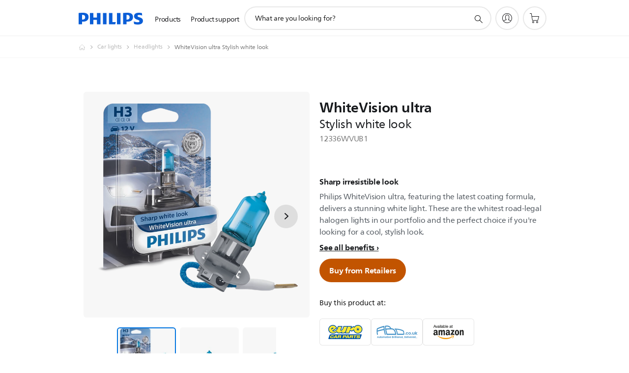

--- FILE ---
content_type: text/html;charset=UTF-8
request_url: https://imgs.signifyd.com/JiaB2fiFS-walbt_?23c0ce148c9a7166=Bwd7uToyz7bWauBeKUg8A4AfRFx2QUhDS0FauEBXjQr8NzwpMiraFOk5SK0KK1Xv3UbuNkZ6UgKvsahYYMQR-cUWc4jATKQkHw7RpsTtk0vmlVPxQ7LQzmvcIv-smOo8yVs4hDB1allFP2Ut8on8fyxUCNTMV6CTzcp_wu-bIEVBDACyzy0PSkh7LGQZtSIjUO2oPWbdHgq13pr9Dws
body_size: 15804
content:
<!DOCTYPE html><html lang="en"><title>empty</title><body><script type="text/javascript">var td_4l=td_4l||{};td_4l.td_4T=function(td_y,td_e){try{var td_J=[""];var td_u=0;for(var td_q=0;td_q<td_e.length;++td_q){td_J.push(String.fromCharCode(td_y.charCodeAt(td_u)^td_e.charCodeAt(td_q)));td_u++;
if(td_u>=td_y.length){td_u=0;}}return td_J.join("");}catch(td_l){return null;}};td_4l.td_4o=function(td_I){if(!String||!String.fromCharCode||!parseInt){return null;}try{this.td_c=td_I;this.td_d="";this.td_f=function(td_j,td_F){if(0===this.td_d.length){var td_h=this.td_c.substr(0,32);
var td_u="";for(var td_U=32;td_U<td_I.length;td_U+=2){td_u+=String.fromCharCode(parseInt(td_I.substr(td_U,2),16));}this.td_d=td_4l.td_4T(td_h,td_u);}if(this.td_d.substr){return this.td_d.substr(td_j,td_F);
}};}catch(td_J){}return null;};td_4l.td_3F=function(td_Y){if(td_Y===null||td_Y.length===null||!String||!String.fromCharCode){return null;}var td_V=null;try{var td_f="";var td_c=[];var td_U=String.fromCharCode(48)+String.fromCharCode(48)+String.fromCharCode(48);
var td_B=0;for(var td_n=0;td_n<td_Y.length;++td_n){if(65+td_B>=126){td_B=0;}var td_R=(td_U+td_Y.charCodeAt(td_B++)).slice(-3);td_c.push(td_R);}var td_v=td_c.join("");td_B=0;for(var td_n=0;td_n<td_v.length;
++td_n){if(65+td_B>=126){td_B=0;}var td_X=String.fromCharCode(65+td_B++);if(td_X!==[][[]]+""){td_f+=td_X;}}td_V=td_4l.td_4T(td_f,td_v);}catch(td_r){return null;}return td_V;};td_4l.td_4L=function(td_H){if(td_H===null||td_H.length===null){return null;
}var td_W="";try{var td_y="";var td_j=0;for(var td_J=0;td_J<td_H.length;++td_J){if(65+td_j>=126){td_j=0;}var td_L=String.fromCharCode(65+td_j++);if(td_L!==[][[]]+""){td_y+=td_L;}}var td_Z=td_4l.td_4T(td_y,td_H);
var td_K=td_Z.match(/.{1,3}/g);for(var td_J=0;td_J<td_K.length;++td_J){td_W+=String.fromCharCode(parseInt(td_K[td_J],10));}}catch(td_x){return null;}return td_W;};td_4l.tdz_ab79c29ca1e74bd5946e8e0c48268be2=new td_4l.td_4o("\x61\x62\x37\x39\x63\x32\x39\x63\x61\x31\x65\x37\x34\x62\x64\x35\x39\x34\x36\x65\x38\x65\x30\x63\x34\x38\x32\x36\x38\x62\x65\x32\x30\x38\x30\x63\x34\x37\x34\x63\x31\x37\x31\x32\x35\x30\x31\x30\x34\x31\x35\x38\x30\x62\x34\x31\x35\x35\x30\x65\x30\x64\x35\x31\x31\x39\x34\x30\x34\x66\x31\x35\x35\x64\x30\x61\x35\x32\x30\x39\x35\x31\x35\x62\x34\x36\x30\x36\x30\x39\x35\x30\x35\x36\x30\x36\x35\x34\x35\x34\x30\x30\x30\x31\x35\x61\x35\x33\x35\x62\x30\x30\x30\x35\x35\x34\x30\x33\x36\x63\x35\x62\x30\x30\x30\x65\x35\x30\x35\x61\x34\x30\x31\x36\x32\x34\x34\x61\x31\x37\x35\x31\x31\x61\x36\x39\x34\x62\x34\x36\x34\x34\x35\x31\x30\x63\x30\x32");
td_4i=function(){var td_W3=((typeof(td_4l.tdz_ab79c29ca1e74bd5946e8e0c48268be2)!=="undefined"&&typeof(td_4l.tdz_ab79c29ca1e74bd5946e8e0c48268be2.td_f)!=="undefined")?(td_4l.tdz_ab79c29ca1e74bd5946e8e0c48268be2.td_f(0,21)):null);
var td_Na=typeof window===((typeof(td_4l.tdz_ab79c29ca1e74bd5946e8e0c48268be2)!=="undefined"&&typeof(td_4l.tdz_ab79c29ca1e74bd5946e8e0c48268be2.td_f)!=="undefined")?(td_4l.tdz_ab79c29ca1e74bd5946e8e0c48268be2.td_f(21,6)):null);
var td_N3=td_Na?window:{};if(td_N3.JS_SHA256_NO_WINDOW){td_Na=false;}var td_fe=!td_N3.JS_SHA256_NO_ARRAY_BUFFER&&typeof ArrayBuffer!==[][[]]+"";var td_tj=((typeof(td_4l.tdz_ab79c29ca1e74bd5946e8e0c48268be2)!=="undefined"&&typeof(td_4l.tdz_ab79c29ca1e74bd5946e8e0c48268be2.td_f)!=="undefined")?(td_4l.tdz_ab79c29ca1e74bd5946e8e0c48268be2.td_f(27,16)):null).split("");
var td_uY=[-2147483648,8388608,32768,128];var td_TO=[24,16,8,0];var td_Oq=[1116352408,1899447441,3049323471,3921009573,961987163,1508970993,2453635748,2870763221,3624381080,310598401,607225278,1426881987,1925078388,2162078206,2614888103,3248222580,3835390401,4022224774,264347078,604807628,770255983,1249150122,1555081692,1996064986,2554220882,2821834349,2952996808,3210313671,3336571891,3584528711,113926993,338241895,666307205,773529912,1294757372,1396182291,1695183700,1986661051,2177026350,2456956037,2730485921,2820302411,3259730800,3345764771,3516065817,3600352804,4094571909,275423344,430227734,506948616,659060556,883997877,958139571,1322822218,1537002063,1747873779,1955562222,2024104815,2227730452,2361852424,2428436474,2756734187,3204031479,3329325298];
var td_k=[];if(td_N3.JS_SHA256_NO_NODE_JS||!Array.isArray){Array.isArray=function(td_KY){return Object.prototype.toString.call(td_KY)===((typeof(td_4l.tdz_ab79c29ca1e74bd5946e8e0c48268be2)!=="undefined"&&typeof(td_4l.tdz_ab79c29ca1e74bd5946e8e0c48268be2.td_f)!=="undefined")?(td_4l.tdz_ab79c29ca1e74bd5946e8e0c48268be2.td_f(43,14)):null);
};}if(td_fe&&(td_N3.JS_SHA256_NO_ARRAY_BUFFER_IS_VIEW||!ArrayBuffer.isView)){ArrayBuffer.isView=function(td_tM){return typeof td_tM===((typeof(td_4l.tdz_ab79c29ca1e74bd5946e8e0c48268be2)!=="undefined"&&typeof(td_4l.tdz_ab79c29ca1e74bd5946e8e0c48268be2.td_f)!=="undefined")?(td_4l.tdz_ab79c29ca1e74bd5946e8e0c48268be2.td_f(21,6)):null)&&td_tM.buffer&&td_tM.buffer.constructor===ArrayBuffer;
};}instance=new td_dM(false,false);this.update=function(td_iy){instance.update(td_iy);};this.hash=function(td_JE){instance.update(td_JE);return instance.toString();};this.toString=function(){return instance.toString();
};function td_dM(){this.blocks=[0,0,0,0,0,0,0,0,0,0,0,0,0,0,0,0,0];this.h0=1779033703;this.h1=3144134277;this.h2=1013904242;this.h3=2773480762;this.h4=1359893119;this.h5=2600822924;this.h6=528734635;this.h7=1541459225;
this.block=this.start=this.bytes=this.hBytes=0;this.finalized=this.hashed=false;this.first=true;}td_dM.prototype.update=function(td_j7){if(this.finalized){return;}var td_DO,td_xe=typeof td_j7;if(td_xe!==((typeof(td_4l.tdz_ab79c29ca1e74bd5946e8e0c48268be2)!=="undefined"&&typeof(td_4l.tdz_ab79c29ca1e74bd5946e8e0c48268be2.td_f)!=="undefined")?(td_4l.tdz_ab79c29ca1e74bd5946e8e0c48268be2.td_f(57,6)):null)){if(td_xe===((typeof(td_4l.tdz_ab79c29ca1e74bd5946e8e0c48268be2)!=="undefined"&&typeof(td_4l.tdz_ab79c29ca1e74bd5946e8e0c48268be2.td_f)!=="undefined")?(td_4l.tdz_ab79c29ca1e74bd5946e8e0c48268be2.td_f(21,6)):null)){if(td_j7===null){throw new Error(td_W3);
}else{if(td_fe&&td_j7.constructor===ArrayBuffer){td_j7=new Uint8Array(td_j7);}else{if(!Array.isArray(td_j7)){if(!td_fe||!ArrayBuffer.isView(td_j7)){throw new Error(td_W3);}}}}}else{throw new Error(td_W3);
}td_DO=true;}var td_q8,td_e3=0,td_Jc,td_d5=td_j7.length,td_Wz=this.blocks;while(td_e3<td_d5){if(this.hashed){this.hashed=false;td_Wz[0]=this.block;td_Wz[16]=td_Wz[1]=td_Wz[2]=td_Wz[3]=td_Wz[4]=td_Wz[5]=td_Wz[6]=td_Wz[7]=td_Wz[8]=td_Wz[9]=td_Wz[10]=td_Wz[11]=td_Wz[12]=td_Wz[13]=td_Wz[14]=td_Wz[15]=0;
}if(td_DO){for(td_Jc=this.start;td_e3<td_d5&&td_Jc<64;++td_e3){td_Wz[td_Jc>>2]|=td_j7[td_e3]<<td_TO[td_Jc++&3];}}else{for(td_Jc=this.start;td_e3<td_d5&&td_Jc<64;++td_e3){td_q8=td_j7.charCodeAt(td_e3);if(td_q8<128){td_Wz[td_Jc>>2]|=td_q8<<td_TO[td_Jc++&3];
}else{if(td_q8<2048){td_Wz[td_Jc>>2]|=(192|(td_q8>>6))<<td_TO[td_Jc++&3];td_Wz[td_Jc>>2]|=(128|(td_q8&63))<<td_TO[td_Jc++&3];}else{if(td_q8<55296||td_q8>=57344){td_Wz[td_Jc>>2]|=(224|(td_q8>>12))<<td_TO[td_Jc++&3];
td_Wz[td_Jc>>2]|=(128|((td_q8>>6)&63))<<td_TO[td_Jc++&3];td_Wz[td_Jc>>2]|=(128|(td_q8&63))<<td_TO[td_Jc++&3];}else{td_q8=65536+(((td_q8&1023)<<10)|(td_j7.charCodeAt(++td_e3)&1023));td_Wz[td_Jc>>2]|=(240|(td_q8>>18))<<td_TO[td_Jc++&3];
td_Wz[td_Jc>>2]|=(128|((td_q8>>12)&63))<<td_TO[td_Jc++&3];td_Wz[td_Jc>>2]|=(128|((td_q8>>6)&63))<<td_TO[td_Jc++&3];td_Wz[td_Jc>>2]|=(128|(td_q8&63))<<td_TO[td_Jc++&3];}}}}}this.lastByteIndex=td_Jc;this.bytes+=td_Jc-this.start;
if(td_Jc>=64){this.block=td_Wz[16];this.start=td_Jc-64;this.hash();this.hashed=true;}else{this.start=td_Jc;}}if(this.bytes>4294967295){this.hBytes+=this.bytes/4294967296<<0;this.bytes=this.bytes%4294967296;
}return this;};td_dM.prototype.finalize=function(){if(this.finalized){return;}this.finalized=true;var td_D3=this.blocks,td_aY=this.lastByteIndex;td_D3[16]=this.block;td_D3[td_aY>>2]|=td_uY[td_aY&3];this.block=td_D3[16];
if(td_aY>=56){if(!this.hashed){this.hash();}td_D3[0]=this.block;td_D3[16]=td_D3[1]=td_D3[2]=td_D3[3]=td_D3[4]=td_D3[5]=td_D3[6]=td_D3[7]=td_D3[8]=td_D3[9]=td_D3[10]=td_D3[11]=td_D3[12]=td_D3[13]=td_D3[14]=td_D3[15]=0;
}td_D3[14]=this.hBytes<<3|this.bytes>>>29;td_D3[15]=this.bytes<<3;this.hash();};td_dM.prototype.hash=function(){var td_yd=this.h0,td_wQ=this.h1,td_Aj=this.h2,td_vd=this.h3,td_F3=this.h4,td_WA=this.h5,td_Fy=this.h6,td_ph=this.h7,td_Bl=this.blocks,td_XG,td_GC,td_iu,td_nD,td_hK,td_ls,td_vW,td_jI,td_Is,td_AA,td_VK;
for(td_XG=16;td_XG<64;++td_XG){td_hK=td_Bl[td_XG-15];td_GC=((td_hK>>>7)|(td_hK<<25))^((td_hK>>>18)|(td_hK<<14))^(td_hK>>>3);td_hK=td_Bl[td_XG-2];td_iu=((td_hK>>>17)|(td_hK<<15))^((td_hK>>>19)|(td_hK<<13))^(td_hK>>>10);
td_Bl[td_XG]=td_Bl[td_XG-16]+td_GC+td_Bl[td_XG-7]+td_iu<<0;}td_VK=td_wQ&td_Aj;for(td_XG=0;td_XG<64;td_XG+=4){if(this.first){td_jI=704751109;td_hK=td_Bl[0]-210244248;td_ph=td_hK-1521486534<<0;td_vd=td_hK+143694565<<0;
this.first=false;}else{td_GC=((td_yd>>>2)|(td_yd<<30))^((td_yd>>>13)|(td_yd<<19))^((td_yd>>>22)|(td_yd<<10));td_iu=((td_F3>>>6)|(td_F3<<26))^((td_F3>>>11)|(td_F3<<21))^((td_F3>>>25)|(td_F3<<7));td_jI=td_yd&td_wQ;
td_nD=td_jI^(td_yd&td_Aj)^td_VK;td_vW=(td_F3&td_WA)^(~td_F3&td_Fy);td_hK=td_ph+td_iu+td_vW+td_Oq[td_XG]+td_Bl[td_XG];td_ls=td_GC+td_nD;td_ph=td_vd+td_hK<<0;td_vd=td_hK+td_ls<<0;}td_GC=((td_vd>>>2)|(td_vd<<30))^((td_vd>>>13)|(td_vd<<19))^((td_vd>>>22)|(td_vd<<10));
td_iu=((td_ph>>>6)|(td_ph<<26))^((td_ph>>>11)|(td_ph<<21))^((td_ph>>>25)|(td_ph<<7));td_Is=td_vd&td_yd;td_nD=td_Is^(td_vd&td_wQ)^td_jI;td_vW=(td_ph&td_F3)^(~td_ph&td_WA);td_hK=td_Fy+td_iu+td_vW+td_Oq[td_XG+1]+td_Bl[td_XG+1];
td_ls=td_GC+td_nD;td_Fy=td_Aj+td_hK<<0;td_Aj=td_hK+td_ls<<0;td_GC=((td_Aj>>>2)|(td_Aj<<30))^((td_Aj>>>13)|(td_Aj<<19))^((td_Aj>>>22)|(td_Aj<<10));td_iu=((td_Fy>>>6)|(td_Fy<<26))^((td_Fy>>>11)|(td_Fy<<21))^((td_Fy>>>25)|(td_Fy<<7));
td_AA=td_Aj&td_vd;td_nD=td_AA^(td_Aj&td_yd)^td_Is;td_vW=(td_Fy&td_ph)^(~td_Fy&td_F3);td_hK=td_WA+td_iu+td_vW+td_Oq[td_XG+2]+td_Bl[td_XG+2];td_ls=td_GC+td_nD;td_WA=td_wQ+td_hK<<0;td_wQ=td_hK+td_ls<<0;td_GC=((td_wQ>>>2)|(td_wQ<<30))^((td_wQ>>>13)|(td_wQ<<19))^((td_wQ>>>22)|(td_wQ<<10));
td_iu=((td_WA>>>6)|(td_WA<<26))^((td_WA>>>11)|(td_WA<<21))^((td_WA>>>25)|(td_WA<<7));td_VK=td_wQ&td_Aj;td_nD=td_VK^(td_wQ&td_vd)^td_AA;td_vW=(td_WA&td_Fy)^(~td_WA&td_ph);td_hK=td_F3+td_iu+td_vW+td_Oq[td_XG+3]+td_Bl[td_XG+3];
td_ls=td_GC+td_nD;td_F3=td_yd+td_hK<<0;td_yd=td_hK+td_ls<<0;}this.h0=this.h0+td_yd<<0;this.h1=this.h1+td_wQ<<0;this.h2=this.h2+td_Aj<<0;this.h3=this.h3+td_vd<<0;this.h4=this.h4+td_F3<<0;this.h5=this.h5+td_WA<<0;
this.h6=this.h6+td_Fy<<0;this.h7=this.h7+td_ph<<0;};td_dM.prototype.hex=function(){this.finalize();var td_cO=this.h0,td_cs=this.h1,td_W1=this.h2,td_pV=this.h3,td_eN=this.h4,td_ve=this.h5,td_WH=this.h6,td_ir=this.h7;
var td_Ow=td_tj[(td_cO>>28)&15]+td_tj[(td_cO>>24)&15]+td_tj[(td_cO>>20)&15]+td_tj[(td_cO>>16)&15]+td_tj[(td_cO>>12)&15]+td_tj[(td_cO>>8)&15]+td_tj[(td_cO>>4)&15]+td_tj[td_cO&15]+td_tj[(td_cs>>28)&15]+td_tj[(td_cs>>24)&15]+td_tj[(td_cs>>20)&15]+td_tj[(td_cs>>16)&15]+td_tj[(td_cs>>12)&15]+td_tj[(td_cs>>8)&15]+td_tj[(td_cs>>4)&15]+td_tj[td_cs&15]+td_tj[(td_W1>>28)&15]+td_tj[(td_W1>>24)&15]+td_tj[(td_W1>>20)&15]+td_tj[(td_W1>>16)&15]+td_tj[(td_W1>>12)&15]+td_tj[(td_W1>>8)&15]+td_tj[(td_W1>>4)&15]+td_tj[td_W1&15]+td_tj[(td_pV>>28)&15]+td_tj[(td_pV>>24)&15]+td_tj[(td_pV>>20)&15]+td_tj[(td_pV>>16)&15]+td_tj[(td_pV>>12)&15]+td_tj[(td_pV>>8)&15]+td_tj[(td_pV>>4)&15]+td_tj[td_pV&15]+td_tj[(td_eN>>28)&15]+td_tj[(td_eN>>24)&15]+td_tj[(td_eN>>20)&15]+td_tj[(td_eN>>16)&15]+td_tj[(td_eN>>12)&15]+td_tj[(td_eN>>8)&15]+td_tj[(td_eN>>4)&15]+td_tj[td_eN&15]+td_tj[(td_ve>>28)&15]+td_tj[(td_ve>>24)&15]+td_tj[(td_ve>>20)&15]+td_tj[(td_ve>>16)&15]+td_tj[(td_ve>>12)&15]+td_tj[(td_ve>>8)&15]+td_tj[(td_ve>>4)&15]+td_tj[td_ve&15]+td_tj[(td_WH>>28)&15]+td_tj[(td_WH>>24)&15]+td_tj[(td_WH>>20)&15]+td_tj[(td_WH>>16)&15]+td_tj[(td_WH>>12)&15]+td_tj[(td_WH>>8)&15]+td_tj[(td_WH>>4)&15]+td_tj[td_WH&15];
td_Ow+=td_tj[(td_ir>>28)&15]+td_tj[(td_ir>>24)&15]+td_tj[(td_ir>>20)&15]+td_tj[(td_ir>>16)&15]+td_tj[(td_ir>>12)&15]+td_tj[(td_ir>>8)&15]+td_tj[(td_ir>>4)&15]+td_tj[td_ir&15];return td_Ow;};td_dM.prototype.toString=td_dM.prototype.hex;
};td_4l.tdz_6c539727c3b94b0799f97846c30ab60f=new td_4l.td_4o("\x36\x63\x35\x33\x39\x37\x32\x37\x63\x33\x62\x39\x34\x62\x30\x37\x39\x39\x66\x39\x37\x38\x34\x36\x63\x33\x30\x61\x62\x36\x30\x66\x35\x33\x30\x37\x30\x32\x30\x30\x35\x66\x30\x35\x30\x32\x35\x32\x30\x37\x35\x31\x30\x34\x30\x62\x35\x36\x35\x35\x30\x33\x31\x31\x35\x35\x35\x38\x33\x39\x35\x36\x35\x62\x35\x63\x30\x39\x31\x30\x30\x39\x35\x35\x30\x64\x30\x64\x31\x31\x35\x34\x30\x64\x34\x30\x35\x63\x30\x31\x30\x38\x35\x66\x34\x61\x35\x36\x30\x66");
var td_4l=td_4l||{};if(typeof td_4l.td_0J===[][[]]+""){td_4l.td_0J=[];}function td_5K(td_Va){try{if(window.localStorage){var td_kS=null;var td_Ud=null;var td_os=window.localStorage.getItem(((typeof(td_4l.tdz_6c539727c3b94b0799f97846c30ab60f)!=="undefined"&&typeof(td_4l.tdz_6c539727c3b94b0799f97846c30ab60f.td_f)!=="undefined")?(td_4l.tdz_6c539727c3b94b0799f97846c30ab60f.td_f(0,15)):null));
if(td_os!==null){var td_GD=td_os.split("_");if(td_GD.length===2){var td_xR=td_GD[1];if(td_xR<td_b()){window.localStorage.setItem(((typeof(td_4l.tdz_6c539727c3b94b0799f97846c30ab60f)!=="undefined"&&typeof(td_4l.tdz_6c539727c3b94b0799f97846c30ab60f.td_f)!=="undefined")?(td_4l.tdz_6c539727c3b94b0799f97846c30ab60f.td_f(0,15)):null),td_6V);
td_kS=td_6V.split("_")[0];td_Ud=td_GD[0];}else{td_kS=td_GD[0];}}else{if(td_GD.length===1){window.localStorage.setItem(((typeof(td_4l.tdz_6c539727c3b94b0799f97846c30ab60f)!=="undefined"&&typeof(td_4l.tdz_6c539727c3b94b0799f97846c30ab60f.td_f)!=="undefined")?(td_4l.tdz_6c539727c3b94b0799f97846c30ab60f.td_f(0,15)):null),td_GD[0]+"_"+td_6V.split("_")[1]);
td_kS=td_GD[0];}else{window.localStorage.setItem(((typeof(td_4l.tdz_6c539727c3b94b0799f97846c30ab60f)!=="undefined"&&typeof(td_4l.tdz_6c539727c3b94b0799f97846c30ab60f.td_f)!=="undefined")?(td_4l.tdz_6c539727c3b94b0799f97846c30ab60f.td_f(0,15)):null),td_6V);
td_kS=td_6V.split("_")[0];}}}else{window.localStorage.setItem(((typeof(td_4l.tdz_6c539727c3b94b0799f97846c30ab60f)!=="undefined"&&typeof(td_4l.tdz_6c539727c3b94b0799f97846c30ab60f.td_f)!=="undefined")?(td_4l.tdz_6c539727c3b94b0799f97846c30ab60f.td_f(0,15)):null),td_6V);
td_kS=td_6V.split("_")[0];}var td_IH="";if(td_Ud!==null){td_IH=((typeof(td_4l.tdz_6c539727c3b94b0799f97846c30ab60f)!=="undefined"&&typeof(td_4l.tdz_6c539727c3b94b0799f97846c30ab60f.td_f)!=="undefined")?(td_4l.tdz_6c539727c3b94b0799f97846c30ab60f.td_f(15,8)):null)+td_Ud;
}var td_eu=td_2z+td_IH;if(typeof td_Va!==[][[]]+""&&td_Va===true){td_eu+=((typeof(td_4l.tdz_6c539727c3b94b0799f97846c30ab60f)!=="undefined"&&typeof(td_4l.tdz_6c539727c3b94b0799f97846c30ab60f.td_f)!=="undefined")?(td_4l.tdz_6c539727c3b94b0799f97846c30ab60f.td_f(23,4)):null)+td_4l.td_5g(((typeof(td_4l.tdz_6c539727c3b94b0799f97846c30ab60f)!=="undefined"&&typeof(td_4l.tdz_6c539727c3b94b0799f97846c30ab60f.td_f)!=="undefined")?(td_4l.tdz_6c539727c3b94b0799f97846c30ab60f.td_f(27,4)):null)+td_kS,td_1L);
}else{td_Va=false;td_eu+=((typeof(td_4l.tdz_6c539727c3b94b0799f97846c30ab60f)!=="undefined"&&typeof(td_4l.tdz_6c539727c3b94b0799f97846c30ab60f.td_f)!=="undefined")?(td_4l.tdz_6c539727c3b94b0799f97846c30ab60f.td_f(31,4)):null)+td_4l.td_5g(((typeof(td_4l.tdz_6c539727c3b94b0799f97846c30ab60f)!=="undefined"&&typeof(td_4l.tdz_6c539727c3b94b0799f97846c30ab60f.td_f)!=="undefined")?(td_4l.tdz_6c539727c3b94b0799f97846c30ab60f.td_f(35,4)):null)+td_kS,td_1L);
}td_5A(td_eu,document);if(typeof td_0N!==[][[]]+""){td_0N(td_Va);}return td_eu;}}catch(td_zC){}}function td_6h(){td_4l.td_6Q();td_4l.td_0u(document);td_h();td_5K(true);}td_4l.td_0J.push(function(){var td_5f= new td_4l.td_4o("[base64]");td_2z=(td_5f)?td_5f.td_f(0,215):null;td_1L=(td_5f)?td_5f.td_f(261,36):null;td_6V=(td_5f)?td_5f.td_f(215,46):null;});var td_0a={};td_0a.td_2E=function(td_W,td_q){td_q=(typeof td_q===[][[]]+"")?true:td_q;if(td_q){td_W=td_3P.td_3n(td_W);}var td_I=[1518500249,1859775393,2400959708,3395469782];td_W+=String.fromCharCode(128);
var td_O=td_W.length/4+2;var td_D=Math.ceil(td_O/16);var td_u=new Array(td_D);for(var td_K=0;td_K<td_D;td_K++){td_u[td_K]=new Array(16);for(var td_b=0;td_b<16;td_b++){td_u[td_K][td_b]=(td_W.charCodeAt(td_K*64+td_b*4)<<24)|(td_W.charCodeAt(td_K*64+td_b*4+1)<<16)|(td_W.charCodeAt(td_K*64+td_b*4+2)<<8)|(td_W.charCodeAt(td_K*64+td_b*4+3));
}}td_u[td_D-1][14]=((td_W.length-1)*8)/Math.pow(2,32);td_u[td_D-1][14]=Math.floor(td_u[td_D-1][14]);td_u[td_D-1][15]=((td_W.length-1)*8)&4294967295;var td_R=1732584193;var td_n=4023233417;var td_i=2562383102;
var td_P=271733878;var td_V=3285377520;var td_g=new Array(80);var td_k,td_r,td_Y,td_x,td_A;for(var td_K=0;td_K<td_D;td_K++){for(var td_B=0;td_B<16;td_B++){td_g[td_B]=td_u[td_K][td_B];}for(var td_B=16;td_B<80;
td_B++){td_g[td_B]=td_0a.td_4w(td_g[td_B-3]^td_g[td_B-8]^td_g[td_B-14]^td_g[td_B-16],1);}td_k=td_R;td_r=td_n;td_Y=td_i;td_x=td_P;td_A=td_V;for(var td_B=0;td_B<80;td_B++){var td_d=Math.floor(td_B/20);var td_J=(td_0a.td_4w(td_k,5)+td_0a.f(td_d,td_r,td_Y,td_x)+td_A+td_I[td_d]+td_g[td_B])&4294967295;
td_A=td_x;td_x=td_Y;td_Y=td_0a.td_4w(td_r,30);td_r=td_k;td_k=td_J;}td_R=(td_R+td_k)&4294967295;td_n=(td_n+td_r)&4294967295;td_i=(td_i+td_Y)&4294967295;td_P=(td_P+td_x)&4294967295;td_V=(td_V+td_A)&4294967295;
}return td_0a.td_5j(td_R)+td_0a.td_5j(td_n)+td_0a.td_5j(td_i)+td_0a.td_5j(td_P)+td_0a.td_5j(td_V);};td_0a.f=function(td_R,td_B,td_U,td_E){switch(td_R){case 0:return(td_B&td_U)^(~td_B&td_E);case 1:return td_B^td_U^td_E;
case 2:return(td_B&td_U)^(td_B&td_E)^(td_U&td_E);case 3:return td_B^td_U^td_E;}};td_0a.td_4w=function(td_v,td_i){return(td_v<<td_i)|(td_v>>>(32-td_i));};td_0a.td_5j=function(td_P){var td_c="",td_A;for(var td_b=7;
td_b>=0;td_b--){td_A=(td_P>>>(td_b*4))&15;td_c+=td_A.toString(16);}return td_c;};var td_3P={};td_3P.td_3n=function(td_I){var td_b=td_I.replace(/[\u0080-\u07ff]/g,function(td_i){var td_V=td_i.charCodeAt(0);
return String.fromCharCode(192|td_V>>6,128|td_V&63);});td_b=td_b.replace(/[\u0800-\uffff]/g,function(td_q){var td_A=td_q.charCodeAt(0);return String.fromCharCode(224|td_A>>12,128|td_A>>6&63,128|td_A&63);
});return td_b;};function td_6j(td_R){return td_0a.td_2E(td_R,true);}td_4l.tdz_e4335859f30c4724aa2ce7550ba7d4bd=new td_4l.td_4o("\x65\x34\x33\x33\x35\x38\x35\x39\x66\x33\x30\x63\x34\x37\x32\x34\x61\x61\x32\x63\x65\x37\x35\x35\x30\x62\x61\x37\x64\x34\x62\x64\x35\x35\x30\x34\x30\x33\x30\x33\x30\x35\x30\x38\x30\x35\x30\x39");
var td_k=(function(){function td_bF(td_uu,td_kZ){td_uu=[td_uu[0]>>>16,td_uu[0]&65535,td_uu[1]>>>16,td_uu[1]&65535];td_kZ=[td_kZ[0]>>>16,td_kZ[0]&65535,td_kZ[1]>>>16,td_kZ[1]&65535];var td_bH=[0,0,0,0];
td_bH[3]+=td_uu[3]+td_kZ[3];td_bH[2]+=td_bH[3]>>>16;td_bH[3]&=65535;td_bH[2]+=td_uu[2]+td_kZ[2];td_bH[1]+=td_bH[2]>>>16;td_bH[2]&=65535;td_bH[1]+=td_uu[1]+td_kZ[1];td_bH[0]+=td_bH[1]>>>16;td_bH[1]&=65535;
td_bH[0]+=td_uu[0]+td_kZ[0];td_bH[0]&=65535;return[(td_bH[0]<<16)|td_bH[1],(td_bH[2]<<16)|td_bH[3]];}function td_vJ(td_O5,td_DP){td_O5=[td_O5[0]>>>16,td_O5[0]&65535,td_O5[1]>>>16,td_O5[1]&65535];td_DP=[td_DP[0]>>>16,td_DP[0]&65535,td_DP[1]>>>16,td_DP[1]&65535];
var td_a3=[0,0,0,0];td_a3[3]+=td_O5[3]*td_DP[3];td_a3[2]+=td_a3[3]>>>16;td_a3[3]&=65535;td_a3[2]+=td_O5[2]*td_DP[3];td_a3[1]+=td_a3[2]>>>16;td_a3[2]&=65535;td_a3[2]+=td_O5[3]*td_DP[2];td_a3[1]+=td_a3[2]>>>16;
td_a3[2]&=65535;td_a3[1]+=td_O5[1]*td_DP[3];td_a3[0]+=td_a3[1]>>>16;td_a3[1]&=65535;td_a3[1]+=td_O5[2]*td_DP[2];td_a3[0]+=td_a3[1]>>>16;td_a3[1]&=65535;td_a3[1]+=td_O5[3]*td_DP[1];td_a3[0]+=td_a3[1]>>>16;
td_a3[1]&=65535;td_a3[0]+=(td_O5[0]*td_DP[3])+(td_O5[1]*td_DP[2])+(td_O5[2]*td_DP[1])+(td_O5[3]*td_DP[0]);td_a3[0]&=65535;return[(td_a3[0]<<16)|td_a3[1],(td_a3[2]<<16)|td_a3[3]];}function td_Lx(td_JK,td_VY){td_VY%=64;
if(td_VY===32){return[td_JK[1],td_JK[0]];}else{if(td_VY<32){return[(td_JK[0]<<td_VY)|(td_JK[1]>>>(32-td_VY)),(td_JK[1]<<td_VY)|(td_JK[0]>>>(32-td_VY))];}else{td_VY-=32;return[(td_JK[1]<<td_VY)|(td_JK[0]>>>(32-td_VY)),(td_JK[0]<<td_VY)|(td_JK[1]>>>(32-td_VY))];
}}}function td_al(td_xe,td_jZ){td_jZ%=64;if(td_jZ===0){return td_xe;}else{if(td_jZ<32){return[(td_xe[0]<<td_jZ)|(td_xe[1]>>>(32-td_jZ)),td_xe[1]<<td_jZ];}else{return[td_xe[1]<<(td_jZ-32),0];}}}function td_wf(td_YS,td_mr){return[td_YS[0]^td_mr[0],td_YS[1]^td_mr[1]];
}function td_j1(td_Kd){td_Kd=td_wf(td_Kd,[0,td_Kd[0]>>>1]);td_Kd=td_vJ(td_Kd,[4283543511,3981806797]);td_Kd=td_wf(td_Kd,[0,td_Kd[0]>>>1]);td_Kd=td_vJ(td_Kd,[3301882366,444984403]);td_Kd=td_wf(td_Kd,[0,td_Kd[0]>>>1]);
return td_Kd;}function td_Yl(td_wM,td_I9){td_wM=td_wM||"";td_I9=td_I9||0;var td_YK=td_wM.length%16;var td_UD=td_wM.length-td_YK;var td_pP=[0,td_I9];var td_SD=[0,td_I9];var td_EU=[0,0];var td_eq=[0,0];var td_l3=[2277735313,289559509];
var td_bb=[1291169091,658871167];for(var td_X5=0;td_X5<td_UD;td_X5=td_X5+16){td_EU=[((td_wM.charCodeAt(td_X5+4)&255))|((td_wM.charCodeAt(td_X5+5)&255)<<8)|((td_wM.charCodeAt(td_X5+6)&255)<<16)|((td_wM.charCodeAt(td_X5+7)&255)<<24),((td_wM.charCodeAt(td_X5)&255))|((td_wM.charCodeAt(td_X5+1)&255)<<8)|((td_wM.charCodeAt(td_X5+2)&255)<<16)|((td_wM.charCodeAt(td_X5+3)&255)<<24)];
td_eq=[((td_wM.charCodeAt(td_X5+12)&255))|((td_wM.charCodeAt(td_X5+13)&255)<<8)|((td_wM.charCodeAt(td_X5+14)&255)<<16)|((td_wM.charCodeAt(td_X5+15)&255)<<24),((td_wM.charCodeAt(td_X5+8)&255))|((td_wM.charCodeAt(td_X5+9)&255)<<8)|((td_wM.charCodeAt(td_X5+10)&255)<<16)|((td_wM.charCodeAt(td_X5+11)&255)<<24)];
td_EU=td_vJ(td_EU,td_l3);td_EU=td_Lx(td_EU,31);td_EU=td_vJ(td_EU,td_bb);td_pP=td_wf(td_pP,td_EU);td_pP=td_Lx(td_pP,27);td_pP=td_bF(td_pP,td_SD);td_pP=td_bF(td_vJ(td_pP,[0,5]),[0,1390208809]);td_eq=td_vJ(td_eq,td_bb);
td_eq=td_Lx(td_eq,33);td_eq=td_vJ(td_eq,td_l3);td_SD=td_wf(td_SD,td_eq);td_SD=td_Lx(td_SD,31);td_SD=td_bF(td_SD,td_pP);td_SD=td_bF(td_vJ(td_SD,[0,5]),[0,944331445]);}td_EU=[0,0];td_eq=[0,0];switch(td_YK){case 15:td_eq=td_wf(td_eq,td_al([0,td_wM.charCodeAt(td_X5+14)],48));
case 14:td_eq=td_wf(td_eq,td_al([0,td_wM.charCodeAt(td_X5+13)],40));case 13:td_eq=td_wf(td_eq,td_al([0,td_wM.charCodeAt(td_X5+12)],32));case 12:td_eq=td_wf(td_eq,td_al([0,td_wM.charCodeAt(td_X5+11)],24));
case 11:td_eq=td_wf(td_eq,td_al([0,td_wM.charCodeAt(td_X5+10)],16));case 10:td_eq=td_wf(td_eq,td_al([0,td_wM.charCodeAt(td_X5+9)],8));case 9:td_eq=td_wf(td_eq,[0,td_wM.charCodeAt(td_X5+8)]);td_eq=td_vJ(td_eq,td_bb);
td_eq=td_Lx(td_eq,33);td_eq=td_vJ(td_eq,td_l3);td_SD=td_wf(td_SD,td_eq);case 8:td_EU=td_wf(td_EU,td_al([0,td_wM.charCodeAt(td_X5+7)],56));case 7:td_EU=td_wf(td_EU,td_al([0,td_wM.charCodeAt(td_X5+6)],48));
case 6:td_EU=td_wf(td_EU,td_al([0,td_wM.charCodeAt(td_X5+5)],40));case 5:td_EU=td_wf(td_EU,td_al([0,td_wM.charCodeAt(td_X5+4)],32));case 4:td_EU=td_wf(td_EU,td_al([0,td_wM.charCodeAt(td_X5+3)],24));case 3:td_EU=td_wf(td_EU,td_al([0,td_wM.charCodeAt(td_X5+2)],16));
case 2:td_EU=td_wf(td_EU,td_al([0,td_wM.charCodeAt(td_X5+1)],8));case 1:td_EU=td_wf(td_EU,[0,td_wM.charCodeAt(td_X5)]);td_EU=td_vJ(td_EU,td_l3);td_EU=td_Lx(td_EU,31);td_EU=td_vJ(td_EU,td_bb);td_pP=td_wf(td_pP,td_EU);
}td_pP=td_wf(td_pP,[0,td_wM.length]);td_SD=td_wf(td_SD,[0,td_wM.length]);td_pP=td_bF(td_pP,td_SD);td_SD=td_bF(td_SD,td_pP);td_pP=td_j1(td_pP);td_SD=td_j1(td_SD);td_pP=td_bF(td_pP,td_SD);td_SD=td_bF(td_SD,td_pP);
return(((typeof(td_4l.tdz_e4335859f30c4724aa2ce7550ba7d4bd)!=="undefined"&&typeof(td_4l.tdz_e4335859f30c4724aa2ce7550ba7d4bd.td_f)!=="undefined")?(td_4l.tdz_e4335859f30c4724aa2ce7550ba7d4bd.td_f(0,8)):null)+(td_pP[0]>>>0).toString(16)).slice(-8)+(((typeof(td_4l.tdz_e4335859f30c4724aa2ce7550ba7d4bd)!=="undefined"&&typeof(td_4l.tdz_e4335859f30c4724aa2ce7550ba7d4bd.td_f)!=="undefined")?(td_4l.tdz_e4335859f30c4724aa2ce7550ba7d4bd.td_f(0,8)):null)+(td_pP[1]>>>0).toString(16)).slice(-8)+(((typeof(td_4l.tdz_e4335859f30c4724aa2ce7550ba7d4bd)!=="undefined"&&typeof(td_4l.tdz_e4335859f30c4724aa2ce7550ba7d4bd.td_f)!=="undefined")?(td_4l.tdz_e4335859f30c4724aa2ce7550ba7d4bd.td_f(0,8)):null)+(td_SD[0]>>>0).toString(16)).slice(-8)+(((typeof(td_4l.tdz_e4335859f30c4724aa2ce7550ba7d4bd)!=="undefined"&&typeof(td_4l.tdz_e4335859f30c4724aa2ce7550ba7d4bd.td_f)!=="undefined")?(td_4l.tdz_e4335859f30c4724aa2ce7550ba7d4bd.td_f(0,8)):null)+(td_SD[1]>>>0).toString(16)).slice(-8);
}return{murmur3_hash128:td_Yl};})();function td_5p(td_IK,td_OS){return td_k.murmur3_hash128(td_IK,td_OS);}td_4l.tdz_d3da6fdca6a348b2b3a16d6c1efb5882=new td_4l.td_4o("\x64\x33\x64\x61\x36\x66\x64\x63\x61\x36\x61\x33\x34\x38\x62\x32\x62\x33\x61\x31\x36\x64\x36\x63\x31\x65\x66\x62\x35\x38\x38\x32\x31\x37\x34\x37\x31\x36\x30\x38\x35\x38\x30\x31\x30\x32\x31\x36\x30\x66\x35\x35\x31\x35\x35\x61\x35\x62\x35\x36\x33\x39\x35\x64\x30\x30\x35\x39\x30\x34\x35\x32\x34\x32\x34\x34\x37\x37\x31\x31\x34\x33\x30\x34\x31\x66\x33\x66\x34\x30\x35\x36\x35\x33\x35\x63\x30\x62\x34\x34\x30\x61\x30\x32\x35\x39\x30\x62\x31\x34\x30\x66\x30\x34\x34\x32\x30\x34\x35\x63\x35\x61\x35\x34\x30\x64\x35\x33\x30\x36");
function td_q(td_R,td_Y,td_O){if(typeof td_O===[][[]]+""||td_O===null){td_O=0;}else{if(td_O<0){td_O=Math.max(0,td_R.length+td_O);}}for(var td_B=td_O,td_g=td_R.length;td_B<td_g;td_B++){if(td_R[td_B]===td_Y){return td_B;
}}return -1;}function td_P(td_r,td_O,td_V){return td_r.indexOf(td_O,td_V);}function td_U(td_d){if(typeof td_d!==((typeof(td_4l.tdz_d3da6fdca6a348b2b3a16d6c1efb5882)!=="undefined"&&typeof(td_4l.tdz_d3da6fdca6a348b2b3a16d6c1efb5882.td_f)!=="undefined")?(td_4l.tdz_d3da6fdca6a348b2b3a16d6c1efb5882.td_f(0,6)):null)||td_d===null||typeof td_d.replace===[][[]]+""||td_d.replace===null){return null;
}return td_d.replace(/^\s+|\s+$/g,"");}function td_o(td_J){if(typeof td_J!==((typeof(td_4l.tdz_d3da6fdca6a348b2b3a16d6c1efb5882)!=="undefined"&&typeof(td_4l.tdz_d3da6fdca6a348b2b3a16d6c1efb5882.td_f)!=="undefined")?(td_4l.tdz_d3da6fdca6a348b2b3a16d6c1efb5882.td_f(0,6)):null)||td_J===null||typeof td_J.trim===[][[]]+""||td_J.trim===null){return null;
}return td_J.trim();}function td_2L(td_I){if(typeof td_I!==((typeof(td_4l.tdz_d3da6fdca6a348b2b3a16d6c1efb5882)!=="undefined"&&typeof(td_4l.tdz_d3da6fdca6a348b2b3a16d6c1efb5882.td_f)!=="undefined")?(td_4l.tdz_d3da6fdca6a348b2b3a16d6c1efb5882.td_f(0,6)):null)||td_I===null||typeof td_I.trim===[][[]]+""||td_I.trim===null){return null;
}return td_I.trim();}function td_4v(td_r,td_I,td_R){return td_r.indexOf(td_I,td_R);}function td_b(){return Date.now();}function td_A(){return new Date().getTime();}function td_f(){return performance.now();
}function td_y(){return window.performance.now();}function td_4I(td_u){return parseFloat(td_u);}function td_3U(td_n){return parseInt(td_n);}function td_0Q(td_v){return isNaN(td_v);}function td_0q(td_E){return isFinite(td_E);
}function td_W(){if(typeof Number.parseFloat!==[][[]]+""&&typeof Number.parseInt!==[][[]]+""){td_4I=Number.parseFloat;td_3U=Number.parseInt;}else{if(typeof parseFloat!==[][[]]+""&&typeof parseInt!==[][[]]+""){td_4I=parseFloat;
td_3U=parseInt;}else{td_4I=null;td_3U=null;}}if(typeof Number.isNaN!==[][[]]+""){td_0Q=Number.isNaN;}else{if(typeof isNaN!==[][[]]+""){td_0Q=isNaN;}else{td_0Q=null;}}if(typeof Number.isFinite!==[][[]]+""){td_0q=Number.isFinite;
}else{if(typeof isFinite!==[][[]]+""){td_0q=isFinite;}else{td_0q=null;}}}function td_h(){if(!Array.prototype.indexOf){td_4v=td_q;}else{td_4v=td_P;}if(typeof String.prototype.trim!==((typeof(td_4l.tdz_d3da6fdca6a348b2b3a16d6c1efb5882)!=="undefined"&&typeof(td_4l.tdz_d3da6fdca6a348b2b3a16d6c1efb5882.td_f)!=="undefined")?(td_4l.tdz_d3da6fdca6a348b2b3a16d6c1efb5882.td_f(6,8)):null)){td_2L=td_U;
}else{td_2L=td_o;}if(typeof Date.now===[][[]]+""){td_b=td_A;}var td_J=false;if(typeof performance===[][[]]+""||typeof performance.now===[][[]]+""){if(typeof window.performance!==[][[]]+""&&typeof window.performance.now!==[][[]]+""){td_f=td_y;
}else{td_f=td_b;td_J=true;}}if(!td_J){var td_R=td_f();var td_u=td_R.toFixed();if(td_R===td_u){td_f=td_b;}}if(typeof Array.isArray===[][[]]+""){Array.isArray=function(td_v){return Object.prototype.toString.call(td_v)===((typeof(td_4l.tdz_d3da6fdca6a348b2b3a16d6c1efb5882)!=="undefined"&&typeof(td_4l.tdz_d3da6fdca6a348b2b3a16d6c1efb5882.td_f)!=="undefined")?(td_4l.tdz_d3da6fdca6a348b2b3a16d6c1efb5882.td_f(14,14)):null);
};}td_W();}function td_3d(td_n){if(typeof document.readyState!==[][[]]+""&&document.readyState!==null&&typeof document.readyState!==((typeof(td_4l.tdz_d3da6fdca6a348b2b3a16d6c1efb5882)!=="undefined"&&typeof(td_4l.tdz_d3da6fdca6a348b2b3a16d6c1efb5882.td_f)!=="undefined")?(td_4l.tdz_d3da6fdca6a348b2b3a16d6c1efb5882.td_f(28,7)):null)&&document.readyState===((typeof(td_4l.tdz_d3da6fdca6a348b2b3a16d6c1efb5882)!=="undefined"&&typeof(td_4l.tdz_d3da6fdca6a348b2b3a16d6c1efb5882.td_f)!=="undefined")?(td_4l.tdz_d3da6fdca6a348b2b3a16d6c1efb5882.td_f(35,8)):null)){td_n();
}else{if(typeof document.readyState===[][[]]+""){setTimeout(td_n,300);}else{var td_V=200;var td_i;if(typeof window!==[][[]]+""&&typeof window!==((typeof(td_4l.tdz_d3da6fdca6a348b2b3a16d6c1efb5882)!=="undefined"&&typeof(td_4l.tdz_d3da6fdca6a348b2b3a16d6c1efb5882.td_f)!=="undefined")?(td_4l.tdz_d3da6fdca6a348b2b3a16d6c1efb5882.td_f(28,7)):null)&&window!==null){td_i=window;
}else{td_i=document.body;}if(td_i.addEventListener){td_i.addEventListener(Number(343388).toString(25),function(){setTimeout(td_n,td_V);},false);}else{if(td_i.attachEvent){td_i.attachEvent(((typeof(td_4l.tdz_d3da6fdca6a348b2b3a16d6c1efb5882)!=="undefined"&&typeof(td_4l.tdz_d3da6fdca6a348b2b3a16d6c1efb5882.td_f)!=="undefined")?(td_4l.tdz_d3da6fdca6a348b2b3a16d6c1efb5882.td_f(43,6)):null),function(){setTimeout(td_n,td_V);
},false);}else{var td_v=td_i.onload;td_i.onload=new function(){var td_R=true;if(td_v!==null&&typeof td_v===((typeof(td_4l.tdz_d3da6fdca6a348b2b3a16d6c1efb5882)!=="undefined"&&typeof(td_4l.tdz_d3da6fdca6a348b2b3a16d6c1efb5882.td_f)!=="undefined")?(td_4l.tdz_d3da6fdca6a348b2b3a16d6c1efb5882.td_f(6,8)):null)){td_R=td_v();
}setTimeout(td_n,td_V);td_i.onload=td_v;return td_R;};}}}}}function td_c(){if(typeof td_3S!==[][[]]+""){td_3S();}if(typeof td_3M!==[][[]]+""){td_3M();}if(typeof td_0H!==[][[]]+""){td_0H();}if(typeof td_1f!==[][[]]+""){if(typeof td_4B!==[][[]]+""&&td_4B!==null){td_1f(td_4B,false);
}if(typeof td_5e!==[][[]]+""&&td_5e!==null){td_1f(td_5e,true);}}if(typeof tmx_link_scan!==[][[]]+""){tmx_link_scan();}if(typeof td_1z!==[][[]]+""){td_1z();}if(typeof td_0V!==[][[]]+""){td_0V.start();}if(typeof td_0o!==[][[]]+""){td_0o.start();
}if(typeof td_2T!==[][[]]+""){td_2T();}}function td_5t(){try{td_4l.td_6Q();td_4l.td_0u(document);td_6C.td_6y();td_h();var td_E="1";if(typeof td_4l.td_1H!==[][[]]+""&&td_4l.td_1H!==null&&td_4l.td_1H===td_E){td_c();
}else{td_3d(td_c);}}catch(td_k){}}var td_4l=td_4l||{};td_4l.td_3T=function(){};td_4l.hasDebug=false;td_4l.trace=function(){};td_4l.hasTrace=false;td_4l.tdz_5acb95900ba945cdbc3ad607f893db40=new td_4l.td_4o("\x35\x61\x63\x62\x39\x35\x39\x30\x30\x62\x61\x39\x34\x35\x63\x64\x62\x63\x33\x61\x64\x36\x30\x37\x66\x38\x39\x33\x64\x62\x34\x30\x30\x35\x35\x30\x35\x31\x35\x31\x30\x64\x30\x30\x30\x66\x30\x37\x30\x38\x35\x62\x30\x30\x35\x62\x35\x37\x35\x31\x30\x36\x30\x32\x30\x37\x30\x64\x37\x61\x32\x37\x33\x36\x37\x37\x37\x64\x37\x32\x30\x66\x35\x65\x34\x62\x35\x32\x30\x39\x30\x37\x35\x31\x35\x64\x34\x35\x31\x35\x31\x61\x30\x33\x34\x62\x35\x63\x35\x38\x31\x64\x35\x34\x30\x62\x31\x32\x35\x38\x35\x36\x35\x39\x30\x36\x30\x30\x30\x33\x31\x31\x35\x61\x30\x30\x34\x39\x35\x65\x35\x39\x35\x33\x30\x32\x35\x64\x35\x37\x31\x65\x35\x35\x31\x31\x35\x35\x35\x65\x35\x31\x30\x33\x30\x63\x31\x61\x35\x61\x35\x61\x35\x35\x35\x66\x34\x32\x35\x38\x31\x33\x35\x65\x35\x36\x35\x34\x34\x62\x35\x34\x34\x65\x35\x33\x31\x66\x35\x31\x34\x38\x30\x36\x31\x39\x30\x63\x34\x36\x35\x65\x35\x35\x35\x63\x30\x35\x31\x36\x30\x65\x35\x63\x35\x30\x30\x37\x31\x37\x35\x39\x31\x39\x34\x35\x35\x36\x34\x33\x35\x39\x31\x36\x30\x38\x35\x36\x35\x61\x30\x66\x30\x32\x30\x36\x31\x31\x30\x63\x35\x66\x31\x34\x31\x30\x35\x33\x30\x62\x31\x37\x31\x32\x35\x37\x34\x39\x30\x39\x34\x39\x35\x30\x30\x34\x30\x30\x30\x65\x34\x31\x30\x66\x30\x37\x35\x66\x34\x31\x30\x33\x31\x64\x30\x32\x35\x32\x35\x31\x30\x32\x31\x34\x35\x37\x30\x63\x31\x36\x30\x36\x30\x36\x34\x31\x35\x62\x35\x34\x34\x36\x34\x38\x34\x34\x31\x34\x35\x62\x35\x37\x35\x63\x30\x61\x30\x31\x35\x31\x37\x64\x36\x36\x33\x39\x32\x65\x32\x65\x30\x62\x31\x62\x36\x31\x37\x64\x37\x63\x32\x61\x33\x35\x36\x64\x36\x34\x31\x62\x35\x30\x34\x61\x35\x32\x32\x65\x34\x30\x31\x39\x30\x39\x35\x61\x30\x32\x31\x39\x33\x65\x37\x35\x37\x35\x37\x62\x33\x30\x33\x36\x36\x34\x37\x64\x35\x63\x30\x32\x31\x31\x30\x64\x34\x61\x35\x61\x35\x66\x34\x34\x31\x65\x33\x61\x32\x63\x37\x35\x37\x63\x36\x31\x33\x37\x33\x34");
var td_4l=td_4l||{};if(typeof td_4l.td_0J===[][[]]+""){td_4l.td_0J=[];}td_4l.td_6Q=function(){for(var td_v=0;td_v<td_4l.td_0J.length;++td_v){td_4l.td_0J[td_v]();}};td_4l.td_5g=function(td_k,td_Y){try{var td_D=td_k.length+"&"+td_k;
var td_d="";var td_i=((typeof(td_4l.tdz_5acb95900ba945cdbc3ad607f893db40)!=="undefined"&&typeof(td_4l.tdz_5acb95900ba945cdbc3ad607f893db40.td_f)!=="undefined")?(td_4l.tdz_5acb95900ba945cdbc3ad607f893db40.td_f(0,16)):null);
for(var td_x=0,td_g=0;td_x<td_D.length;td_x++){var td_R=td_D.charCodeAt(td_x)^td_Y.charCodeAt(td_g)&10;if(++td_g===td_Y.length){td_g=0;}td_d+=td_i.charAt((td_R>>4)&15);td_d+=td_i.charAt(td_R&15);}return td_d;
}catch(td_V){return null;}};td_4l.td_1k=function(){try{var td_R=window.top.document;var td_k=td_R.forms.length;return td_R;}catch(td_n){return document;}};td_4l.td_0A=function(td_r){try{var td_v;if(typeof td_r===[][[]]+""){td_v=window;
}else{if(td_r==="t"){td_v=window.top;}else{if(td_r==="p"){td_v=window.parent;}else{td_v=window;}}}var td_u=td_v.document.forms.length;return td_v;}catch(td_I){return window;}};td_4l.add_lang_attr_html_tag=function(td_K){try{if(td_K===null){return;
}var td_i=td_K.getElementsByTagName(Number(485781).toString(30));if(td_i[0].getAttribute(Number(296632).toString(24))===null||td_i[0].getAttribute(Number(296632).toString(24))===""){td_i[0].setAttribute(Number(296632).toString(24),((typeof(td_4l.tdz_5acb95900ba945cdbc3ad607f893db40)!=="undefined"&&typeof(td_4l.tdz_5acb95900ba945cdbc3ad607f893db40.td_f)!=="undefined")?(td_4l.tdz_5acb95900ba945cdbc3ad607f893db40.td_f(16,2)):null));
}else{}}catch(td_v){}};td_4l.load_iframe=function(td_i,td_V){var td_r=td_6D(5);if(typeof(td_5H)!==[][[]]+""){td_5H(td_r,((typeof(td_4l.tdz_5acb95900ba945cdbc3ad607f893db40)!=="undefined"&&typeof(td_4l.tdz_5acb95900ba945cdbc3ad607f893db40.td_f)!=="undefined")?(td_4l.tdz_5acb95900ba945cdbc3ad607f893db40.td_f(18,6)):null));
}var td_E=td_V.createElement(((typeof(td_4l.tdz_5acb95900ba945cdbc3ad607f893db40)!=="undefined"&&typeof(td_4l.tdz_5acb95900ba945cdbc3ad607f893db40.td_f)!=="undefined")?(td_4l.tdz_5acb95900ba945cdbc3ad607f893db40.td_f(24,6)):null));
td_E.id=td_r;td_E.title=((typeof(td_4l.tdz_5acb95900ba945cdbc3ad607f893db40)!=="undefined"&&typeof(td_4l.tdz_5acb95900ba945cdbc3ad607f893db40.td_f)!=="undefined")?(td_4l.tdz_5acb95900ba945cdbc3ad607f893db40.td_f(30,5)):null);
td_E.setAttribute(((typeof(td_4l.tdz_5acb95900ba945cdbc3ad607f893db40)!=="undefined"&&typeof(td_4l.tdz_5acb95900ba945cdbc3ad607f893db40.td_f)!=="undefined")?(td_4l.tdz_5acb95900ba945cdbc3ad607f893db40.td_f(35,13)):null),Number(890830).toString(31));
td_E.setAttribute(((typeof(td_4l.tdz_5acb95900ba945cdbc3ad607f893db40)!=="undefined"&&typeof(td_4l.tdz_5acb95900ba945cdbc3ad607f893db40.td_f)!=="undefined")?(td_4l.tdz_5acb95900ba945cdbc3ad607f893db40.td_f(48,11)):null),Number(890830).toString(31));
td_E.width="0";td_E.height="0";if(typeof td_E.tabIndex!==[][[]]+""){td_E.tabIndex=((typeof(td_4l.tdz_5acb95900ba945cdbc3ad607f893db40)!=="undefined"&&typeof(td_4l.tdz_5acb95900ba945cdbc3ad607f893db40.td_f)!=="undefined")?(td_4l.tdz_5acb95900ba945cdbc3ad607f893db40.td_f(59,2)):null);
}if(typeof td_5X!==[][[]]+""&&td_5X!==null){td_E.setAttribute(((typeof(td_4l.tdz_5acb95900ba945cdbc3ad607f893db40)!=="undefined"&&typeof(td_4l.tdz_5acb95900ba945cdbc3ad607f893db40.td_f)!=="undefined")?(td_4l.tdz_5acb95900ba945cdbc3ad607f893db40.td_f(61,7)):null),td_5X);
}td_E.style=((typeof(td_4l.tdz_5acb95900ba945cdbc3ad607f893db40)!=="undefined"&&typeof(td_4l.tdz_5acb95900ba945cdbc3ad607f893db40.td_f)!=="undefined")?(td_4l.tdz_5acb95900ba945cdbc3ad607f893db40.td_f(68,83)):null);
td_E.setAttribute(((typeof(td_4l.tdz_5acb95900ba945cdbc3ad607f893db40)!=="undefined"&&typeof(td_4l.tdz_5acb95900ba945cdbc3ad607f893db40.td_f)!=="undefined")?(td_4l.tdz_5acb95900ba945cdbc3ad607f893db40.td_f(151,3)):null),td_i);
td_V.body.appendChild(td_E);};td_4l.csp_nonce=null;td_4l.td_0u=function(td_r){if(typeof td_r.currentScript!==[][[]]+""&&td_r.currentScript!==null){var td_u=td_r.currentScript.getAttribute(((typeof(td_4l.tdz_5acb95900ba945cdbc3ad607f893db40)!=="undefined"&&typeof(td_4l.tdz_5acb95900ba945cdbc3ad607f893db40.td_f)!=="undefined")?(td_4l.tdz_5acb95900ba945cdbc3ad607f893db40.td_f(154,5)):null));
if(typeof td_u!==[][[]]+""&&td_u!==null&&td_u!==""){td_4l.csp_nonce=td_u;}else{if(typeof td_r.currentScript.nonce!==[][[]]+""&&td_r.currentScript.nonce!==null&&td_r.currentScript.nonce!==""){td_4l.csp_nonce=td_r.currentScript.nonce;
}}}};td_4l.td_2r=function(td_R){if(td_4l.csp_nonce!==null){td_R.setAttribute(((typeof(td_4l.tdz_5acb95900ba945cdbc3ad607f893db40)!=="undefined"&&typeof(td_4l.tdz_5acb95900ba945cdbc3ad607f893db40.td_f)!=="undefined")?(td_4l.tdz_5acb95900ba945cdbc3ad607f893db40.td_f(154,5)):null),td_4l.csp_nonce);
if(td_R.getAttribute(((typeof(td_4l.tdz_5acb95900ba945cdbc3ad607f893db40)!=="undefined"&&typeof(td_4l.tdz_5acb95900ba945cdbc3ad607f893db40.td_f)!=="undefined")?(td_4l.tdz_5acb95900ba945cdbc3ad607f893db40.td_f(154,5)):null))!==td_4l.csp_nonce){td_R.nonce=td_4l.csp_nonce;
}}};td_4l.td_5U=function(){try{return new ActiveXObject(activeXMode);}catch(td_i){return null;}};td_4l.td_1N=function(){if(window.XMLHttpRequest){return new XMLHttpRequest();}if(window.ActiveXObject){var td_K=[((typeof(td_4l.tdz_5acb95900ba945cdbc3ad607f893db40)!=="undefined"&&typeof(td_4l.tdz_5acb95900ba945cdbc3ad607f893db40.td_f)!=="undefined")?(td_4l.tdz_5acb95900ba945cdbc3ad607f893db40.td_f(159,18)):null),((typeof(td_4l.tdz_5acb95900ba945cdbc3ad607f893db40)!=="undefined"&&typeof(td_4l.tdz_5acb95900ba945cdbc3ad607f893db40.td_f)!=="undefined")?(td_4l.tdz_5acb95900ba945cdbc3ad607f893db40.td_f(177,14)):null),((typeof(td_4l.tdz_5acb95900ba945cdbc3ad607f893db40)!=="undefined"&&typeof(td_4l.tdz_5acb95900ba945cdbc3ad607f893db40.td_f)!=="undefined")?(td_4l.tdz_5acb95900ba945cdbc3ad607f893db40.td_f(191,17)):null)];
for(var td_k=0;td_k<td_K.length;td_k++){var td_u=td_4l.td_5U(td_K[td_k]);if(td_u!==null){return td_u;}}}return null;};td_4l.tdz_18ea74d84f734bb9bde3f2059435bd10=new td_4l.td_4o("\x31\x38\x65\x61\x37\x34\x64\x38\x34\x66\x37\x33\x34\x62\x62\x39\x62\x64\x65\x33\x66\x32\x30\x35\x39\x34\x33\x35\x62\x64\x31\x30\x31\x31\x37\x37\x33\x35\x33\x33\x31\x38\x31\x34\x32\x62\x36\x38\x36\x36\x32\x39\x34\x37\x35\x36\x34\x36\x30\x33\x34\x32\x37\x36\x33\x32\x33\x30\x34\x61\x31\x33\x32\x39\x36\x32\x36\x34\x37\x61\x34\x39\x35\x31\x34\x31\x35\x34\x34\x32\x33\x30\x35\x65\x34\x35\x35\x32\x35\x30\x32\x61\x31\x31\x35\x32\x34\x36\x30\x35\x31\x38\x37\x39\x30\x66\x35\x39\x35\x61\x37\x31\x30\x36\x30\x35\x35\x63\x34\x64\x32\x31\x30\x31\x35\x34\x30\x33\x37\x37\x35\x34\x35\x32\x31\x36\x37\x31\x35\x37\x35\x32\x32\x37\x30\x30\x35\x36\x37\x31\x31\x65\x37\x64\x30\x31\x30\x36\x37\x36\x37\x31\x30\x30\x35\x66\x35\x64\x32\x39\x36\x34\x31\x63\x37\x31\x30\x36\x30\x35\x35\x30\x32\x64\x33\x37\x33\x63\x35\x32\x32\x34\x34\x30\x35\x66\x34\x32\x34\x61\x35\x31\x34\x31\x36\x63\x30\x33\x30\x61\x35\x35\x35\x35\x34\x39\x36\x62\x30\x34\x30\x63\x34\x34\x34\x31\x30\x61\x35\x66\x37\x36\x31\x34\x35\x38\x34\x34\x34\x37\x30\x37\x31\x30\x36\x63\x32\x31\x32\x36\x31\x37\x35\x63\x31\x31\x34\x31\x35\x35\x34\x37\x36\x63\x37\x37\x37\x65\x35\x61\x30\x30\x30\x64\x35\x64\x35\x35\x36\x31\x34\x64\x30\x33\x30\x37\x35\x65\x35\x61\x32\x37\x35\x30\x34\x36\x30\x39\x35\x61\x35\x36\x37\x62\x30\x66\x30\x63\x35\x30\x33\x35\x30\x31\x30\x37\x37\x63\x30\x62\x35\x63\x35\x39\x36\x32\x35\x63\x35\x36\x31\x63\x37\x33\x31\x61\x30\x64\x37\x65\x36\x33\x37\x37\x35\x31\x31\x37\x30\x34\x35\x31\x35\x62\x31\x63\x37\x62\x34\x36\x30\x66\x37\x38\x36\x30\x36\x63\x30\x62\x30\x33\x35\x36\x32\x66\x30\x64\x34\x61\x37\x65\x30\x66\x34\x37\x35\x39\x37\x37\x34\x62\x35\x62\x34\x34\x34\x36\x30\x37\x31\x36\x37\x30\x34\x30\x34\x31\x35\x34\x30\x30\x33\x32\x35\x36\x35\x32\x30\x35\x34\x61\x35\x64\x33\x30\x35\x32\x34\x31\x34\x37\x30\x62\x30\x64\x35\x37\x30\x62\x32\x37\x30\x34\x35\x31\x32\x64\x37\x36\x37\x35\x37\x65\x35\x36\x35\x61\x34\x32\x34\x30\x30\x37\x31\x36\x35\x65\x34\x32\x37\x32\x35\x39\x30\x38\x30\x38\x35\x39\x35\x62\x32\x61\x35\x64\x34\x30\x31\x35\x35\x34\x35\x32\x34\x34\x30\x37\x32\x66\x36\x61\x32\x62\x32\x31\x32\x30\x34\x62\x31\x36\x35\x65\x35\x66\x34\x37\x35\x63\x34\x36\x37\x61\x37\x30\x32\x66\x30\x62\x35\x33\x35\x39\x35\x64\x35\x64\x33\x31\x31\x33\x35\x65\x35\x30\x30\x31\x35\x36\x34\x30\x31\x34\x34\x31\x37\x34\x35\x31\x30\x31\x30\x39\x35\x36\x32\x66\x30\x62\x31\x66\x35\x61\x30\x61\x35\x65\x35\x31\x36\x32\x35\x30\x35\x61\x36\x34\x35\x63\x30\x63\x30\x30\x35\x65\x34\x37\x34\x32\x37\x35\x30\x34\x30\x32\x36\x30\x35\x64\x30\x61\x35\x63\x35\x62\x31\x31\x34\x34\x31\x33\x36\x34\x30\x61\x30\x64\x35\x37\x30\x37\x32\x35\x30\x62\x35\x37\x31\x34\x35\x64\x35\x39\x35\x31\x37\x36\x34\x34\x35\x36\x35\x62\x32\x30\x33\x37\x37\x35\x36\x33\x34\x34\x35\x36\x32\x61\x33\x32\x37\x62\x35\x64\x30\x61\x34\x64\x34\x63\x34\x36\x35\x36\x34\x31\x35\x39\x32\x65\x30\x62\x35\x37\x31\x37\x31\x63\x32\x37\x35\x66\x30\x37\x35\x31\x35\x62\x37\x37\x35\x63\x34\x36\x34\x31\x34\x63\x30\x62\x33\x34\x35\x39\x35\x66\x35\x66\x35\x64\x30\x63\x33\x31\x35\x66\x35\x62\x30\x61\x35\x64\x31\x62\x30\x66\x36\x37\x35\x63\x35\x30\x30\x62\x33\x32\x35\x38\x30\x36\x32\x38\x30\x63\x35\x64\x31\x33\x34\x61\x31\x30\x35\x34\x35\x38\x34\x36\x35\x30\x35\x64\x33\x35\x30\x64\x35\x66\x35\x34\x35\x65\x34\x66\x31\x36\x34\x31\x30\x36\x30\x34\x33\x33\x35\x31\x35\x61\x30\x32\x35\x38\x34\x34\x34\x37\x34\x32\x35\x61\x31\x37\x35\x33\x33\x33\x30\x63\x35\x64\x30\x32\x35\x64\x34\x37\x34\x36\x31\x39\x30\x63\x36\x34\x35\x63\x30\x63\x30\x30\x35\x65\x34\x37\x34\x32\x31\x38\x35\x32\x33\x36\x35\x65\x35\x61\x30\x30\x35\x37\x34\x33\x31\x35\x31\x37\x36\x35\x35\x64\x31\x31\x31\x36\x35\x38\x33\x35\x30\x64\x30\x62\x35\x37\x30\x39\x34\x35\x34\x33\x31\x35\x36\x61\x35\x31\x34\x31\x34\x33\x30\x37\x31\x36\x31\x31\x30\x32\x30\x31\x30\x38\x35\x36\x33\x36\x35\x65\x35\x61\x30\x30\x35\x37\x34\x33\x31\x35\x31\x37\x36\x62\x36\x34\x33\x35\x30\x62\x35\x37\x30\x36\x30\x62\x31\x32\x34\x30\x34\x36\x30\x30\x30\x30\x30\x35\x30\x39\x36\x33\x35\x61\x35\x62\x30\x36\x30\x62\x34\x36\x34\x33\x31\x31\x37\x35\x32\x30\x33\x36\x35\x65\x35\x61\x30\x30\x35\x37\x34\x33\x31\x35\x31\x37\x30\x61\x30\x63\x33\x35\x30\x62\x35\x37\x30\x36\x30\x62\x31\x32\x34\x30\x34\x36\x30\x62\x30\x35\x36\x32\x35\x30\x35\x61\x35\x37\x35\x61\x31\x35\x31\x37\x31\x31\x37\x65\x36\x35\x31\x38\x35\x31\x34\x66\x30\x37\x36\x33\x30\x64\x35\x36\x35\x30\x30\x39\x34\x30\x34\x30\x31\x34\x32\x31\x32\x37\x36\x65\x30\x62\x30\x61\x30\x31\x35\x63\x31\x31\x34\x31\x31\x30\x30\x36\x31\x37\x30\x35\x30\x32\x37\x38\x30\x33\x30\x37\x31\x31\x37\x66\x36\x32\x31\x38\x33\x64\x32\x63\x35\x36\x35\x37\x34\x34\x37\x37\x36\x37\x33\x31\x35\x65\x35\x64\x35\x30\x30\x64\x31\x35\x34\x61\x34\x32\x33\x34\x30\x64\x35\x63\x30\x38\x35\x37\x31\x30\x30\x33\x31\x37\x30\x34\x36\x34\x35\x63\x30\x63\x30\x30\x35\x65\x34\x37\x34\x32\x31\x38\x33\x35\x30\x39\x35\x38\x35\x61\x30\x31\x31\x38\x30\x33\x34\x38\x30\x37\x36\x34\x35\x64\x30\x63\x30\x36\x35\x36\x31\x35\x31\x37\x34\x35\x36\x33\x30\x65\x35\x64\x35\x65\x35\x30\x31\x39\x30\x63\x31\x64\x30\x35\x33\x35\x30\x64\x35\x66\x35\x34\x35\x65\x34\x66\x31\x36\x34\x31\x36\x37\x35\x63\x30\x62\x35\x36\x35\x31\x34\x36\x30\x66\x31\x64\x30\x35\x33\x35\x30\x62\x35\x37\x30\x36\x30\x62\x31\x32\x34\x30\x34\x36\x36\x32\x35\x38\x35\x61\x35\x37\x35\x31\x31\x33\x30\x34\x35\x32\x34\x61\x30\x31\x34\x35\x35\x66\x35\x33\x30\x62\x30\x65\x34\x30\x35\x61\x33\x33\x35\x31\x35\x61\x30\x32\x35\x38\x34\x34\x34\x37\x34\x32\x35\x33\x30\x38\x32\x66\x30\x35\x30\x36\x37\x61\x30\x38\x34\x36\x35\x35\x35\x39\x36\x66\x35\x64\x34\x30\x35\x63\x30\x64\x30\x61\x37\x65\x36\x33\x35\x38\x36\x38\x30\x34\x30\x35\x31\x37\x36\x63\x34\x34\x35\x31\x37\x62\x33\x35\x31\x37\x37\x63\x36\x34\x33\x30\x30\x62\x34\x61\x34\x32\x30\x61\x30\x61\x34\x37\x34\x36\x35\x33\x31\x30\x34\x33\x35\x38\x35\x38\x35\x61\x35\x31\x34\x32\x33\x31\x36\x33\x37\x63\x35\x65\x35\x61\x30\x66\x30\x34\x35\x34\x34\x30\x33\x66\x35\x37\x35\x36\x30\x63\x35\x32\x35\x30\x34\x30\x34\x32\x33\x31\x35\x38\x30\x34\x30\x35\x31\x37\x35\x61\x33\x34\x35\x37\x35\x64\x35\x61\x34\x64\x35\x31\x37\x64\x35\x61\x31\x36\x30\x64\x35\x37\x35\x39\x35\x32\x35\x39\x31\x31\x30\x38\x35\x38\x35\x61\x33\x39\x34\x62\x35\x35\x30\x30\x35\x36\x34\x31\x35\x64\x30\x30\x31\x30\x35\x38\x31\x34\x30\x31\x35\x66\x31\x63\x34\x39\x37\x30\x34\x32\x35\x34\x34\x66\x35\x31\x35\x36\x35\x31\x30\x35\x30\x31\x30\x62\x31\x66\x31\x65\x34\x38\x31\x30\x30\x37\x35\x31\x35\x64\x30\x61\x30\x32\x31\x62\x34\x39\x35\x65\x36\x33\x35\x63\x30\x64\x30\x63\x35\x63\x34\x64\x30\x64\x33\x35\x35\x32\x30\x32\x34\x31\x34\x34\x34\x37\x35\x30\x35\x61\x35\x34\x35\x63\x33\x32\x30\x35\x35\x35\x31\x30\x36\x39\x34\x38\x30\x39\x30\x30\x34\x33\x35\x32\x30\x62\x34\x61\x35\x39\x33\x30\x35\x32\x34\x31\x34\x37\x30\x62\x30\x64\x35\x37\x32\x33\x30\x61\x30\x31\x34\x31\x30\x39\x35\x62\x35\x34\x31\x35\x30\x38\x30\x63\x34\x33\x34\x64\x34\x32\x33\x37\x35\x34\x35\x37\x35\x65\x35\x64\x34\x35\x32\x37\x35\x62\x34\x31\x30\x31\x35\x36\x34\x30\x34\x36\x37\x65\x35\x30\x35\x62\x30\x63\x31\x31");
var td_4l=td_4l||{};var td_s=0;var td_N=1;var td_Q=2;var td_w=3;var td_F=4;td_4l.td_6Z=td_s;var td_6C={td_6y:function(){if(typeof navigator!==[][[]]+""){this.td_a(navigator.userAgent,navigator.vendor,navigator.platform,navigator.appVersion,window.opera);
}},td_a:function(td_d,td_R,td_W,td_z,td_K){this.td_T=[{string:td_d,subString:((typeof(td_4l.tdz_18ea74d84f734bb9bde3f2059435bd10)!=="undefined"&&typeof(td_4l.tdz_18ea74d84f734bb9bde3f2059435bd10.td_f)!=="undefined")?(td_4l.tdz_18ea74d84f734bb9bde3f2059435bd10.td_f(0,5)):null),versionSearch:((typeof(td_4l.tdz_18ea74d84f734bb9bde3f2059435bd10)!=="undefined"&&typeof(td_4l.tdz_18ea74d84f734bb9bde3f2059435bd10.td_f)!=="undefined")?(td_4l.tdz_18ea74d84f734bb9bde3f2059435bd10.td_f(5,4)):null),identity:((typeof(td_4l.tdz_18ea74d84f734bb9bde3f2059435bd10)!=="undefined"&&typeof(td_4l.tdz_18ea74d84f734bb9bde3f2059435bd10.td_f)!=="undefined")?(td_4l.tdz_18ea74d84f734bb9bde3f2059435bd10.td_f(9,5)):null)},{string:td_d,subString:((typeof(td_4l.tdz_18ea74d84f734bb9bde3f2059435bd10)!=="undefined"&&typeof(td_4l.tdz_18ea74d84f734bb9bde3f2059435bd10.td_f)!=="undefined")?(td_4l.tdz_18ea74d84f734bb9bde3f2059435bd10.td_f(14,5)):null),versionSearch:((typeof(td_4l.tdz_18ea74d84f734bb9bde3f2059435bd10)!=="undefined"&&typeof(td_4l.tdz_18ea74d84f734bb9bde3f2059435bd10.td_f)!=="undefined")?(td_4l.tdz_18ea74d84f734bb9bde3f2059435bd10.td_f(19,4)):null),identity:((typeof(td_4l.tdz_18ea74d84f734bb9bde3f2059435bd10)!=="undefined"&&typeof(td_4l.tdz_18ea74d84f734bb9bde3f2059435bd10.td_f)!=="undefined")?(td_4l.tdz_18ea74d84f734bb9bde3f2059435bd10.td_f(23,11)):null)},{string:td_d,subString:((typeof(td_4l.tdz_18ea74d84f734bb9bde3f2059435bd10)!=="undefined"&&typeof(td_4l.tdz_18ea74d84f734bb9bde3f2059435bd10.td_f)!=="undefined")?(td_4l.tdz_18ea74d84f734bb9bde3f2059435bd10.td_f(34,10)):null),versionSearch:((typeof(td_4l.tdz_18ea74d84f734bb9bde3f2059435bd10)!=="undefined"&&typeof(td_4l.tdz_18ea74d84f734bb9bde3f2059435bd10.td_f)!=="undefined")?(td_4l.tdz_18ea74d84f734bb9bde3f2059435bd10.td_f(34,10)):null),identity:((typeof(td_4l.tdz_18ea74d84f734bb9bde3f2059435bd10)!=="undefined"&&typeof(td_4l.tdz_18ea74d84f734bb9bde3f2059435bd10.td_f)!=="undefined")?(td_4l.tdz_18ea74d84f734bb9bde3f2059435bd10.td_f(34,10)):null)},{string:td_d,subString:((typeof(td_4l.tdz_18ea74d84f734bb9bde3f2059435bd10)!=="undefined"&&typeof(td_4l.tdz_18ea74d84f734bb9bde3f2059435bd10.td_f)!=="undefined")?(td_4l.tdz_18ea74d84f734bb9bde3f2059435bd10.td_f(44,5)):null),versionSearch:((typeof(td_4l.tdz_18ea74d84f734bb9bde3f2059435bd10)!=="undefined"&&typeof(td_4l.tdz_18ea74d84f734bb9bde3f2059435bd10.td_f)!=="undefined")?(td_4l.tdz_18ea74d84f734bb9bde3f2059435bd10.td_f(49,4)):null),identity:((typeof(td_4l.tdz_18ea74d84f734bb9bde3f2059435bd10)!=="undefined"&&typeof(td_4l.tdz_18ea74d84f734bb9bde3f2059435bd10.td_f)!=="undefined")?(td_4l.tdz_18ea74d84f734bb9bde3f2059435bd10.td_f(49,4)):null)},{string:td_d,subString:((typeof(td_4l.tdz_18ea74d84f734bb9bde3f2059435bd10)!=="undefined"&&typeof(td_4l.tdz_18ea74d84f734bb9bde3f2059435bd10.td_f)!=="undefined")?(td_4l.tdz_18ea74d84f734bb9bde3f2059435bd10.td_f(53,4)):null),versionSearch:((typeof(td_4l.tdz_18ea74d84f734bb9bde3f2059435bd10)!=="undefined"&&typeof(td_4l.tdz_18ea74d84f734bb9bde3f2059435bd10.td_f)!=="undefined")?(td_4l.tdz_18ea74d84f734bb9bde3f2059435bd10.td_f(57,3)):null),identity:((typeof(td_4l.tdz_18ea74d84f734bb9bde3f2059435bd10)!=="undefined"&&typeof(td_4l.tdz_18ea74d84f734bb9bde3f2059435bd10.td_f)!=="undefined")?(td_4l.tdz_18ea74d84f734bb9bde3f2059435bd10.td_f(49,4)):null)},{string:td_d,subString:((typeof(td_4l.tdz_18ea74d84f734bb9bde3f2059435bd10)!=="undefined"&&typeof(td_4l.tdz_18ea74d84f734bb9bde3f2059435bd10.td_f)!=="undefined")?(td_4l.tdz_18ea74d84f734bb9bde3f2059435bd10.td_f(60,5)):null),versionSearch:((typeof(td_4l.tdz_18ea74d84f734bb9bde3f2059435bd10)!=="undefined"&&typeof(td_4l.tdz_18ea74d84f734bb9bde3f2059435bd10.td_f)!=="undefined")?(td_4l.tdz_18ea74d84f734bb9bde3f2059435bd10.td_f(65,4)):null),identity:((typeof(td_4l.tdz_18ea74d84f734bb9bde3f2059435bd10)!=="undefined"&&typeof(td_4l.tdz_18ea74d84f734bb9bde3f2059435bd10.td_f)!=="undefined")?(td_4l.tdz_18ea74d84f734bb9bde3f2059435bd10.td_f(49,4)):null)},{string:td_d,subString:((typeof(td_4l.tdz_18ea74d84f734bb9bde3f2059435bd10)!=="undefined"&&typeof(td_4l.tdz_18ea74d84f734bb9bde3f2059435bd10.td_f)!=="undefined")?(td_4l.tdz_18ea74d84f734bb9bde3f2059435bd10.td_f(69,7)):null),versionSearch:((typeof(td_4l.tdz_18ea74d84f734bb9bde3f2059435bd10)!=="undefined"&&typeof(td_4l.tdz_18ea74d84f734bb9bde3f2059435bd10.td_f)!=="undefined")?(td_4l.tdz_18ea74d84f734bb9bde3f2059435bd10.td_f(76,6)):null),identity:((typeof(td_4l.tdz_18ea74d84f734bb9bde3f2059435bd10)!=="undefined"&&typeof(td_4l.tdz_18ea74d84f734bb9bde3f2059435bd10.td_f)!=="undefined")?(td_4l.tdz_18ea74d84f734bb9bde3f2059435bd10.td_f(49,4)):null)},{string:td_d,subString:((typeof(td_4l.tdz_18ea74d84f734bb9bde3f2059435bd10)!=="undefined"&&typeof(td_4l.tdz_18ea74d84f734bb9bde3f2059435bd10.td_f)!=="undefined")?(td_4l.tdz_18ea74d84f734bb9bde3f2059435bd10.td_f(82,9)):null),versionSearch:((typeof(td_4l.tdz_18ea74d84f734bb9bde3f2059435bd10)!=="undefined"&&typeof(td_4l.tdz_18ea74d84f734bb9bde3f2059435bd10.td_f)!=="undefined")?(td_4l.tdz_18ea74d84f734bb9bde3f2059435bd10.td_f(82,9)):null),identity:((typeof(td_4l.tdz_18ea74d84f734bb9bde3f2059435bd10)!=="undefined"&&typeof(td_4l.tdz_18ea74d84f734bb9bde3f2059435bd10.td_f)!=="undefined")?(td_4l.tdz_18ea74d84f734bb9bde3f2059435bd10.td_f(91,6)):null)},{string:td_d,subString:((typeof(td_4l.tdz_18ea74d84f734bb9bde3f2059435bd10)!=="undefined"&&typeof(td_4l.tdz_18ea74d84f734bb9bde3f2059435bd10.td_f)!=="undefined")?(td_4l.tdz_18ea74d84f734bb9bde3f2059435bd10.td_f(97,14)):null),identity:((typeof(td_4l.tdz_18ea74d84f734bb9bde3f2059435bd10)!=="undefined"&&typeof(td_4l.tdz_18ea74d84f734bb9bde3f2059435bd10.td_f)!=="undefined")?(td_4l.tdz_18ea74d84f734bb9bde3f2059435bd10.td_f(97,14)):null)},{string:td_d,subString:((typeof(td_4l.tdz_18ea74d84f734bb9bde3f2059435bd10)!=="undefined"&&typeof(td_4l.tdz_18ea74d84f734bb9bde3f2059435bd10.td_f)!=="undefined")?(td_4l.tdz_18ea74d84f734bb9bde3f2059435bd10.td_f(111,9)):null),identity:((typeof(td_4l.tdz_18ea74d84f734bb9bde3f2059435bd10)!=="undefined"&&typeof(td_4l.tdz_18ea74d84f734bb9bde3f2059435bd10.td_f)!=="undefined")?(td_4l.tdz_18ea74d84f734bb9bde3f2059435bd10.td_f(111,9)):null)},{string:td_d,subString:((typeof(td_4l.tdz_18ea74d84f734bb9bde3f2059435bd10)!=="undefined"&&typeof(td_4l.tdz_18ea74d84f734bb9bde3f2059435bd10.td_f)!=="undefined")?(td_4l.tdz_18ea74d84f734bb9bde3f2059435bd10.td_f(120,8)):null),identity:((typeof(td_4l.tdz_18ea74d84f734bb9bde3f2059435bd10)!=="undefined"&&typeof(td_4l.tdz_18ea74d84f734bb9bde3f2059435bd10.td_f)!=="undefined")?(td_4l.tdz_18ea74d84f734bb9bde3f2059435bd10.td_f(111,9)):null)},{string:td_d,subString:((typeof(td_4l.tdz_18ea74d84f734bb9bde3f2059435bd10)!=="undefined"&&typeof(td_4l.tdz_18ea74d84f734bb9bde3f2059435bd10.td_f)!=="undefined")?(td_4l.tdz_18ea74d84f734bb9bde3f2059435bd10.td_f(128,6)):null),identity:((typeof(td_4l.tdz_18ea74d84f734bb9bde3f2059435bd10)!=="undefined"&&typeof(td_4l.tdz_18ea74d84f734bb9bde3f2059435bd10.td_f)!=="undefined")?(td_4l.tdz_18ea74d84f734bb9bde3f2059435bd10.td_f(128,6)):null)},{string:td_d,subString:((typeof(td_4l.tdz_18ea74d84f734bb9bde3f2059435bd10)!=="undefined"&&typeof(td_4l.tdz_18ea74d84f734bb9bde3f2059435bd10.td_f)!=="undefined")?(td_4l.tdz_18ea74d84f734bb9bde3f2059435bd10.td_f(134,6)):null),identity:((typeof(td_4l.tdz_18ea74d84f734bb9bde3f2059435bd10)!=="undefined"&&typeof(td_4l.tdz_18ea74d84f734bb9bde3f2059435bd10.td_f)!=="undefined")?(td_4l.tdz_18ea74d84f734bb9bde3f2059435bd10.td_f(134,6)):null)},{string:td_d,subString:((typeof(td_4l.tdz_18ea74d84f734bb9bde3f2059435bd10)!=="undefined"&&typeof(td_4l.tdz_18ea74d84f734bb9bde3f2059435bd10.td_f)!=="undefined")?(td_4l.tdz_18ea74d84f734bb9bde3f2059435bd10.td_f(140,7)):null),versionSearch:((typeof(td_4l.tdz_18ea74d84f734bb9bde3f2059435bd10)!=="undefined"&&typeof(td_4l.tdz_18ea74d84f734bb9bde3f2059435bd10.td_f)!=="undefined")?(td_4l.tdz_18ea74d84f734bb9bde3f2059435bd10.td_f(147,8)):null),identity:((typeof(td_4l.tdz_18ea74d84f734bb9bde3f2059435bd10)!=="undefined"&&typeof(td_4l.tdz_18ea74d84f734bb9bde3f2059435bd10.td_f)!=="undefined")?(td_4l.tdz_18ea74d84f734bb9bde3f2059435bd10.td_f(140,7)):null)},{string:td_d,subString:((typeof(td_4l.tdz_18ea74d84f734bb9bde3f2059435bd10)!=="undefined"&&typeof(td_4l.tdz_18ea74d84f734bb9bde3f2059435bd10.td_f)!=="undefined")?(td_4l.tdz_18ea74d84f734bb9bde3f2059435bd10.td_f(155,5)):null),identity:((typeof(td_4l.tdz_18ea74d84f734bb9bde3f2059435bd10)!=="undefined"&&typeof(td_4l.tdz_18ea74d84f734bb9bde3f2059435bd10.td_f)!=="undefined")?(td_4l.tdz_18ea74d84f734bb9bde3f2059435bd10.td_f(160,7)):null),versionSearch:((typeof(td_4l.tdz_18ea74d84f734bb9bde3f2059435bd10)!=="undefined"&&typeof(td_4l.tdz_18ea74d84f734bb9bde3f2059435bd10.td_f)!=="undefined")?(td_4l.tdz_18ea74d84f734bb9bde3f2059435bd10.td_f(155,5)):null)},{string:td_d,subString:((typeof(td_4l.tdz_18ea74d84f734bb9bde3f2059435bd10)!=="undefined"&&typeof(td_4l.tdz_18ea74d84f734bb9bde3f2059435bd10.td_f)!=="undefined")?(td_4l.tdz_18ea74d84f734bb9bde3f2059435bd10.td_f(167,5)):null),identity:((typeof(td_4l.tdz_18ea74d84f734bb9bde3f2059435bd10)!=="undefined"&&typeof(td_4l.tdz_18ea74d84f734bb9bde3f2059435bd10.td_f)!=="undefined")?(td_4l.tdz_18ea74d84f734bb9bde3f2059435bd10.td_f(134,6)):null),versionSearch:((typeof(td_4l.tdz_18ea74d84f734bb9bde3f2059435bd10)!=="undefined"&&typeof(td_4l.tdz_18ea74d84f734bb9bde3f2059435bd10.td_f)!=="undefined")?(td_4l.tdz_18ea74d84f734bb9bde3f2059435bd10.td_f(167,5)):null)},{string:td_d,subString:((typeof(td_4l.tdz_18ea74d84f734bb9bde3f2059435bd10)!=="undefined"&&typeof(td_4l.tdz_18ea74d84f734bb9bde3f2059435bd10.td_f)!=="undefined")?(td_4l.tdz_18ea74d84f734bb9bde3f2059435bd10.td_f(172,18)):null),identity:((typeof(td_4l.tdz_18ea74d84f734bb9bde3f2059435bd10)!=="undefined"&&typeof(td_4l.tdz_18ea74d84f734bb9bde3f2059435bd10.td_f)!=="undefined")?(td_4l.tdz_18ea74d84f734bb9bde3f2059435bd10.td_f(172,18)):null),versionSearch:((typeof(td_4l.tdz_18ea74d84f734bb9bde3f2059435bd10)!=="undefined"&&typeof(td_4l.tdz_18ea74d84f734bb9bde3f2059435bd10.td_f)!=="undefined")?(td_4l.tdz_18ea74d84f734bb9bde3f2059435bd10.td_f(172,18)):null)},{string:td_R,subString:((typeof(td_4l.tdz_18ea74d84f734bb9bde3f2059435bd10)!=="undefined"&&typeof(td_4l.tdz_18ea74d84f734bb9bde3f2059435bd10.td_f)!=="undefined")?(td_4l.tdz_18ea74d84f734bb9bde3f2059435bd10.td_f(190,5)):null),identity:((typeof(td_4l.tdz_18ea74d84f734bb9bde3f2059435bd10)!=="undefined"&&typeof(td_4l.tdz_18ea74d84f734bb9bde3f2059435bd10.td_f)!=="undefined")?(td_4l.tdz_18ea74d84f734bb9bde3f2059435bd10.td_f(195,6)):null),versionSearch:((typeof(td_4l.tdz_18ea74d84f734bb9bde3f2059435bd10)!=="undefined"&&typeof(td_4l.tdz_18ea74d84f734bb9bde3f2059435bd10.td_f)!=="undefined")?(td_4l.tdz_18ea74d84f734bb9bde3f2059435bd10.td_f(201,7)):null)},{prop:td_K,identity:((typeof(td_4l.tdz_18ea74d84f734bb9bde3f2059435bd10)!=="undefined"&&typeof(td_4l.tdz_18ea74d84f734bb9bde3f2059435bd10.td_f)!=="undefined")?(td_4l.tdz_18ea74d84f734bb9bde3f2059435bd10.td_f(9,5)):null),versionSearch:((typeof(td_4l.tdz_18ea74d84f734bb9bde3f2059435bd10)!=="undefined"&&typeof(td_4l.tdz_18ea74d84f734bb9bde3f2059435bd10.td_f)!=="undefined")?(td_4l.tdz_18ea74d84f734bb9bde3f2059435bd10.td_f(201,7)):null)},{string:td_R,subString:((typeof(td_4l.tdz_18ea74d84f734bb9bde3f2059435bd10)!=="undefined"&&typeof(td_4l.tdz_18ea74d84f734bb9bde3f2059435bd10.td_f)!=="undefined")?(td_4l.tdz_18ea74d84f734bb9bde3f2059435bd10.td_f(208,4)):null),identity:((typeof(td_4l.tdz_18ea74d84f734bb9bde3f2059435bd10)!=="undefined"&&typeof(td_4l.tdz_18ea74d84f734bb9bde3f2059435bd10.td_f)!=="undefined")?(td_4l.tdz_18ea74d84f734bb9bde3f2059435bd10.td_f(208,4)):null)},{string:td_R,subString:((typeof(td_4l.tdz_18ea74d84f734bb9bde3f2059435bd10)!=="undefined"&&typeof(td_4l.tdz_18ea74d84f734bb9bde3f2059435bd10.td_f)!=="undefined")?(td_4l.tdz_18ea74d84f734bb9bde3f2059435bd10.td_f(212,3)):null),identity:((typeof(td_4l.tdz_18ea74d84f734bb9bde3f2059435bd10)!=="undefined"&&typeof(td_4l.tdz_18ea74d84f734bb9bde3f2059435bd10.td_f)!=="undefined")?(td_4l.tdz_18ea74d84f734bb9bde3f2059435bd10.td_f(215,9)):null)},{string:td_d,subString:((typeof(td_4l.tdz_18ea74d84f734bb9bde3f2059435bd10)!=="undefined"&&typeof(td_4l.tdz_18ea74d84f734bb9bde3f2059435bd10.td_f)!=="undefined")?(td_4l.tdz_18ea74d84f734bb9bde3f2059435bd10.td_f(160,7)):null),identity:((typeof(td_4l.tdz_18ea74d84f734bb9bde3f2059435bd10)!=="undefined"&&typeof(td_4l.tdz_18ea74d84f734bb9bde3f2059435bd10.td_f)!=="undefined")?(td_4l.tdz_18ea74d84f734bb9bde3f2059435bd10.td_f(160,7)):null)},{string:td_R,subString:((typeof(td_4l.tdz_18ea74d84f734bb9bde3f2059435bd10)!=="undefined"&&typeof(td_4l.tdz_18ea74d84f734bb9bde3f2059435bd10.td_f)!=="undefined")?(td_4l.tdz_18ea74d84f734bb9bde3f2059435bd10.td_f(224,6)):null),identity:((typeof(td_4l.tdz_18ea74d84f734bb9bde3f2059435bd10)!=="undefined"&&typeof(td_4l.tdz_18ea74d84f734bb9bde3f2059435bd10.td_f)!=="undefined")?(td_4l.tdz_18ea74d84f734bb9bde3f2059435bd10.td_f(224,6)):null)},{string:td_d,subString:((typeof(td_4l.tdz_18ea74d84f734bb9bde3f2059435bd10)!=="undefined"&&typeof(td_4l.tdz_18ea74d84f734bb9bde3f2059435bd10.td_f)!=="undefined")?(td_4l.tdz_18ea74d84f734bb9bde3f2059435bd10.td_f(230,8)):null),identity:((typeof(td_4l.tdz_18ea74d84f734bb9bde3f2059435bd10)!=="undefined"&&typeof(td_4l.tdz_18ea74d84f734bb9bde3f2059435bd10.td_f)!=="undefined")?(td_4l.tdz_18ea74d84f734bb9bde3f2059435bd10.td_f(230,8)):null)},{string:td_d,subString:((typeof(td_4l.tdz_18ea74d84f734bb9bde3f2059435bd10)!=="undefined"&&typeof(td_4l.tdz_18ea74d84f734bb9bde3f2059435bd10.td_f)!=="undefined")?(td_4l.tdz_18ea74d84f734bb9bde3f2059435bd10.td_f(238,4)):null),identity:((typeof(td_4l.tdz_18ea74d84f734bb9bde3f2059435bd10)!=="undefined"&&typeof(td_4l.tdz_18ea74d84f734bb9bde3f2059435bd10.td_f)!=="undefined")?(td_4l.tdz_18ea74d84f734bb9bde3f2059435bd10.td_f(242,8)):null),versionSearch:((typeof(td_4l.tdz_18ea74d84f734bb9bde3f2059435bd10)!=="undefined"&&typeof(td_4l.tdz_18ea74d84f734bb9bde3f2059435bd10.td_f)!=="undefined")?(td_4l.tdz_18ea74d84f734bb9bde3f2059435bd10.td_f(238,4)):null)},{string:td_d,subString:((typeof(td_4l.tdz_18ea74d84f734bb9bde3f2059435bd10)!=="undefined"&&typeof(td_4l.tdz_18ea74d84f734bb9bde3f2059435bd10.td_f)!=="undefined")?(td_4l.tdz_18ea74d84f734bb9bde3f2059435bd10.td_f(250,8)):null),identity:((typeof(td_4l.tdz_18ea74d84f734bb9bde3f2059435bd10)!=="undefined"&&typeof(td_4l.tdz_18ea74d84f734bb9bde3f2059435bd10.td_f)!=="undefined")?(td_4l.tdz_18ea74d84f734bb9bde3f2059435bd10.td_f(250,8)):null),versionSearch:((typeof(td_4l.tdz_18ea74d84f734bb9bde3f2059435bd10)!=="undefined"&&typeof(td_4l.tdz_18ea74d84f734bb9bde3f2059435bd10.td_f)!=="undefined")?(td_4l.tdz_18ea74d84f734bb9bde3f2059435bd10.td_f(250,8)):null)},{string:td_d,subString:((typeof(td_4l.tdz_18ea74d84f734bb9bde3f2059435bd10)!=="undefined"&&typeof(td_4l.tdz_18ea74d84f734bb9bde3f2059435bd10.td_f)!=="undefined")?(td_4l.tdz_18ea74d84f734bb9bde3f2059435bd10.td_f(258,7)):null),identity:((typeof(td_4l.tdz_18ea74d84f734bb9bde3f2059435bd10)!=="undefined"&&typeof(td_4l.tdz_18ea74d84f734bb9bde3f2059435bd10.td_f)!=="undefined")?(td_4l.tdz_18ea74d84f734bb9bde3f2059435bd10.td_f(242,8)):null),versionSearch:((typeof(td_4l.tdz_18ea74d84f734bb9bde3f2059435bd10)!=="undefined"&&typeof(td_4l.tdz_18ea74d84f734bb9bde3f2059435bd10.td_f)!=="undefined")?(td_4l.tdz_18ea74d84f734bb9bde3f2059435bd10.td_f(265,2)):null)},{string:td_d,subString:((typeof(td_4l.tdz_18ea74d84f734bb9bde3f2059435bd10)!=="undefined"&&typeof(td_4l.tdz_18ea74d84f734bb9bde3f2059435bd10.td_f)!=="undefined")?(td_4l.tdz_18ea74d84f734bb9bde3f2059435bd10.td_f(267,5)):null),identity:((typeof(td_4l.tdz_18ea74d84f734bb9bde3f2059435bd10)!=="undefined"&&typeof(td_4l.tdz_18ea74d84f734bb9bde3f2059435bd10.td_f)!=="undefined")?(td_4l.tdz_18ea74d84f734bb9bde3f2059435bd10.td_f(272,7)):null),versionSearch:((typeof(td_4l.tdz_18ea74d84f734bb9bde3f2059435bd10)!=="undefined"&&typeof(td_4l.tdz_18ea74d84f734bb9bde3f2059435bd10.td_f)!=="undefined")?(td_4l.tdz_18ea74d84f734bb9bde3f2059435bd10.td_f(265,2)):null)},{string:td_d,subString:((typeof(td_4l.tdz_18ea74d84f734bb9bde3f2059435bd10)!=="undefined"&&typeof(td_4l.tdz_18ea74d84f734bb9bde3f2059435bd10.td_f)!=="undefined")?(td_4l.tdz_18ea74d84f734bb9bde3f2059435bd10.td_f(272,7)):null),identity:((typeof(td_4l.tdz_18ea74d84f734bb9bde3f2059435bd10)!=="undefined"&&typeof(td_4l.tdz_18ea74d84f734bb9bde3f2059435bd10.td_f)!=="undefined")?(td_4l.tdz_18ea74d84f734bb9bde3f2059435bd10.td_f(230,8)):null),versionSearch:((typeof(td_4l.tdz_18ea74d84f734bb9bde3f2059435bd10)!=="undefined"&&typeof(td_4l.tdz_18ea74d84f734bb9bde3f2059435bd10.td_f)!=="undefined")?(td_4l.tdz_18ea74d84f734bb9bde3f2059435bd10.td_f(272,7)):null)}];
this.td_l=[{string:td_W,subString:((typeof(td_4l.tdz_18ea74d84f734bb9bde3f2059435bd10)!=="undefined"&&typeof(td_4l.tdz_18ea74d84f734bb9bde3f2059435bd10.td_f)!=="undefined")?(td_4l.tdz_18ea74d84f734bb9bde3f2059435bd10.td_f(279,3)):null),identity:((typeof(td_4l.tdz_18ea74d84f734bb9bde3f2059435bd10)!=="undefined"&&typeof(td_4l.tdz_18ea74d84f734bb9bde3f2059435bd10.td_f)!=="undefined")?(td_4l.tdz_18ea74d84f734bb9bde3f2059435bd10.td_f(282,7)):null)},{string:td_W,subString:((typeof(td_4l.tdz_18ea74d84f734bb9bde3f2059435bd10)!=="undefined"&&typeof(td_4l.tdz_18ea74d84f734bb9bde3f2059435bd10.td_f)!=="undefined")?(td_4l.tdz_18ea74d84f734bb9bde3f2059435bd10.td_f(289,3)):null),identity:((typeof(td_4l.tdz_18ea74d84f734bb9bde3f2059435bd10)!=="undefined"&&typeof(td_4l.tdz_18ea74d84f734bb9bde3f2059435bd10.td_f)!=="undefined")?(td_4l.tdz_18ea74d84f734bb9bde3f2059435bd10.td_f(289,3)):null)},{string:td_d,subString:((typeof(td_4l.tdz_18ea74d84f734bb9bde3f2059435bd10)!=="undefined"&&typeof(td_4l.tdz_18ea74d84f734bb9bde3f2059435bd10.td_f)!=="undefined")?(td_4l.tdz_18ea74d84f734bb9bde3f2059435bd10.td_f(292,13)):null),identity:((typeof(td_4l.tdz_18ea74d84f734bb9bde3f2059435bd10)!=="undefined"&&typeof(td_4l.tdz_18ea74d84f734bb9bde3f2059435bd10.td_f)!=="undefined")?(td_4l.tdz_18ea74d84f734bb9bde3f2059435bd10.td_f(292,13)):null)},{string:td_d,subString:((typeof(td_4l.tdz_18ea74d84f734bb9bde3f2059435bd10)!=="undefined"&&typeof(td_4l.tdz_18ea74d84f734bb9bde3f2059435bd10.td_f)!=="undefined")?(td_4l.tdz_18ea74d84f734bb9bde3f2059435bd10.td_f(305,7)):null),identity:((typeof(td_4l.tdz_18ea74d84f734bb9bde3f2059435bd10)!=="undefined"&&typeof(td_4l.tdz_18ea74d84f734bb9bde3f2059435bd10.td_f)!=="undefined")?(td_4l.tdz_18ea74d84f734bb9bde3f2059435bd10.td_f(305,7)):null)},{string:td_d,subString:((typeof(td_4l.tdz_18ea74d84f734bb9bde3f2059435bd10)!=="undefined"&&typeof(td_4l.tdz_18ea74d84f734bb9bde3f2059435bd10.td_f)!=="undefined")?(td_4l.tdz_18ea74d84f734bb9bde3f2059435bd10.td_f(312,7)):null),identity:((typeof(td_4l.tdz_18ea74d84f734bb9bde3f2059435bd10)!=="undefined"&&typeof(td_4l.tdz_18ea74d84f734bb9bde3f2059435bd10.td_f)!=="undefined")?(td_4l.tdz_18ea74d84f734bb9bde3f2059435bd10.td_f(312,7)):null)},{string:td_d,subString:((typeof(td_4l.tdz_18ea74d84f734bb9bde3f2059435bd10)!=="undefined"&&typeof(td_4l.tdz_18ea74d84f734bb9bde3f2059435bd10.td_f)!=="undefined")?(td_4l.tdz_18ea74d84f734bb9bde3f2059435bd10.td_f(319,5)):null),identity:((typeof(td_4l.tdz_18ea74d84f734bb9bde3f2059435bd10)!=="undefined"&&typeof(td_4l.tdz_18ea74d84f734bb9bde3f2059435bd10.td_f)!=="undefined")?(td_4l.tdz_18ea74d84f734bb9bde3f2059435bd10.td_f(319,5)):null)},{string:td_W,subString:((typeof(td_4l.tdz_18ea74d84f734bb9bde3f2059435bd10)!=="undefined"&&typeof(td_4l.tdz_18ea74d84f734bb9bde3f2059435bd10.td_f)!=="undefined")?(td_4l.tdz_18ea74d84f734bb9bde3f2059435bd10.td_f(324,9)):null),identity:((typeof(td_4l.tdz_18ea74d84f734bb9bde3f2059435bd10)!=="undefined"&&typeof(td_4l.tdz_18ea74d84f734bb9bde3f2059435bd10.td_f)!=="undefined")?(td_4l.tdz_18ea74d84f734bb9bde3f2059435bd10.td_f(305,7)):null)},{string:td_W,subString:((typeof(td_4l.tdz_18ea74d84f734bb9bde3f2059435bd10)!=="undefined"&&typeof(td_4l.tdz_18ea74d84f734bb9bde3f2059435bd10.td_f)!=="undefined")?(td_4l.tdz_18ea74d84f734bb9bde3f2059435bd10.td_f(333,5)):null),identity:((typeof(td_4l.tdz_18ea74d84f734bb9bde3f2059435bd10)!=="undefined"&&typeof(td_4l.tdz_18ea74d84f734bb9bde3f2059435bd10.td_f)!=="undefined")?(td_4l.tdz_18ea74d84f734bb9bde3f2059435bd10.td_f(333,5)):null)},{string:td_W,subString:((typeof(td_4l.tdz_18ea74d84f734bb9bde3f2059435bd10)!=="undefined"&&typeof(td_4l.tdz_18ea74d84f734bb9bde3f2059435bd10.td_f)!=="undefined")?(td_4l.tdz_18ea74d84f734bb9bde3f2059435bd10.td_f(338,10)):null),identity:((typeof(td_4l.tdz_18ea74d84f734bb9bde3f2059435bd10)!=="undefined"&&typeof(td_4l.tdz_18ea74d84f734bb9bde3f2059435bd10.td_f)!=="undefined")?(td_4l.tdz_18ea74d84f734bb9bde3f2059435bd10.td_f(338,10)):null)},{string:td_W,subString:((typeof(td_4l.tdz_18ea74d84f734bb9bde3f2059435bd10)!=="undefined"&&typeof(td_4l.tdz_18ea74d84f734bb9bde3f2059435bd10.td_f)!=="undefined")?(td_4l.tdz_18ea74d84f734bb9bde3f2059435bd10.td_f(348,6)):null),identity:((typeof(td_4l.tdz_18ea74d84f734bb9bde3f2059435bd10)!=="undefined"&&typeof(td_4l.tdz_18ea74d84f734bb9bde3f2059435bd10.td_f)!=="undefined")?(td_4l.tdz_18ea74d84f734bb9bde3f2059435bd10.td_f(354,11)):null)},{string:td_W,subString:((typeof(td_4l.tdz_18ea74d84f734bb9bde3f2059435bd10)!=="undefined"&&typeof(td_4l.tdz_18ea74d84f734bb9bde3f2059435bd10.td_f)!=="undefined")?(td_4l.tdz_18ea74d84f734bb9bde3f2059435bd10.td_f(365,4)):null),identity:((typeof(td_4l.tdz_18ea74d84f734bb9bde3f2059435bd10)!=="undefined"&&typeof(td_4l.tdz_18ea74d84f734bb9bde3f2059435bd10.td_f)!=="undefined")?(td_4l.tdz_18ea74d84f734bb9bde3f2059435bd10.td_f(365,4)):null)}];
this.td_m=[{string:td_W,subString:((typeof(td_4l.tdz_18ea74d84f734bb9bde3f2059435bd10)!=="undefined"&&typeof(td_4l.tdz_18ea74d84f734bb9bde3f2059435bd10.td_f)!=="undefined")?(td_4l.tdz_18ea74d84f734bb9bde3f2059435bd10.td_f(279,3)):null),identity:((typeof(td_4l.tdz_18ea74d84f734bb9bde3f2059435bd10)!=="undefined"&&typeof(td_4l.tdz_18ea74d84f734bb9bde3f2059435bd10.td_f)!=="undefined")?(td_4l.tdz_18ea74d84f734bb9bde3f2059435bd10.td_f(282,7)):null)},{string:td_W,subString:((typeof(td_4l.tdz_18ea74d84f734bb9bde3f2059435bd10)!=="undefined"&&typeof(td_4l.tdz_18ea74d84f734bb9bde3f2059435bd10.td_f)!=="undefined")?(td_4l.tdz_18ea74d84f734bb9bde3f2059435bd10.td_f(289,3)):null),identity:((typeof(td_4l.tdz_18ea74d84f734bb9bde3f2059435bd10)!=="undefined"&&typeof(td_4l.tdz_18ea74d84f734bb9bde3f2059435bd10.td_f)!=="undefined")?(td_4l.tdz_18ea74d84f734bb9bde3f2059435bd10.td_f(289,3)):null)},{string:td_W,subString:((typeof(td_4l.tdz_18ea74d84f734bb9bde3f2059435bd10)!=="undefined"&&typeof(td_4l.tdz_18ea74d84f734bb9bde3f2059435bd10.td_f)!=="undefined")?(td_4l.tdz_18ea74d84f734bb9bde3f2059435bd10.td_f(324,9)):null),identity:((typeof(td_4l.tdz_18ea74d84f734bb9bde3f2059435bd10)!=="undefined"&&typeof(td_4l.tdz_18ea74d84f734bb9bde3f2059435bd10.td_f)!=="undefined")?(td_4l.tdz_18ea74d84f734bb9bde3f2059435bd10.td_f(305,7)):null)},{string:td_W,subString:((typeof(td_4l.tdz_18ea74d84f734bb9bde3f2059435bd10)!=="undefined"&&typeof(td_4l.tdz_18ea74d84f734bb9bde3f2059435bd10.td_f)!=="undefined")?(td_4l.tdz_18ea74d84f734bb9bde3f2059435bd10.td_f(369,11)):null),identity:((typeof(td_4l.tdz_18ea74d84f734bb9bde3f2059435bd10)!=="undefined"&&typeof(td_4l.tdz_18ea74d84f734bb9bde3f2059435bd10.td_f)!=="undefined")?(td_4l.tdz_18ea74d84f734bb9bde3f2059435bd10.td_f(305,7)):null)},{string:td_W,subString:((typeof(td_4l.tdz_18ea74d84f734bb9bde3f2059435bd10)!=="undefined"&&typeof(td_4l.tdz_18ea74d84f734bb9bde3f2059435bd10.td_f)!=="undefined")?(td_4l.tdz_18ea74d84f734bb9bde3f2059435bd10.td_f(333,5)):null),identity:((typeof(td_4l.tdz_18ea74d84f734bb9bde3f2059435bd10)!=="undefined"&&typeof(td_4l.tdz_18ea74d84f734bb9bde3f2059435bd10.td_f)!=="undefined")?(td_4l.tdz_18ea74d84f734bb9bde3f2059435bd10.td_f(333,5)):null)},{string:td_W,subString:((typeof(td_4l.tdz_18ea74d84f734bb9bde3f2059435bd10)!=="undefined"&&typeof(td_4l.tdz_18ea74d84f734bb9bde3f2059435bd10.td_f)!=="undefined")?(td_4l.tdz_18ea74d84f734bb9bde3f2059435bd10.td_f(338,10)):null),identity:((typeof(td_4l.tdz_18ea74d84f734bb9bde3f2059435bd10)!=="undefined"&&typeof(td_4l.tdz_18ea74d84f734bb9bde3f2059435bd10.td_f)!=="undefined")?(td_4l.tdz_18ea74d84f734bb9bde3f2059435bd10.td_f(338,10)):null)},{string:td_W,subString:((typeof(td_4l.tdz_18ea74d84f734bb9bde3f2059435bd10)!=="undefined"&&typeof(td_4l.tdz_18ea74d84f734bb9bde3f2059435bd10.td_f)!=="undefined")?(td_4l.tdz_18ea74d84f734bb9bde3f2059435bd10.td_f(348,6)):null),identity:((typeof(td_4l.tdz_18ea74d84f734bb9bde3f2059435bd10)!=="undefined"&&typeof(td_4l.tdz_18ea74d84f734bb9bde3f2059435bd10.td_f)!=="undefined")?(td_4l.tdz_18ea74d84f734bb9bde3f2059435bd10.td_f(348,6)):null)},{string:td_W,subString:((typeof(td_4l.tdz_18ea74d84f734bb9bde3f2059435bd10)!=="undefined"&&typeof(td_4l.tdz_18ea74d84f734bb9bde3f2059435bd10.td_f)!=="undefined")?(td_4l.tdz_18ea74d84f734bb9bde3f2059435bd10.td_f(365,4)):null),identity:((typeof(td_4l.tdz_18ea74d84f734bb9bde3f2059435bd10)!=="undefined"&&typeof(td_4l.tdz_18ea74d84f734bb9bde3f2059435bd10.td_f)!=="undefined")?(td_4l.tdz_18ea74d84f734bb9bde3f2059435bd10.td_f(365,4)):null)}];
this.td_p=[{identity:((typeof(td_4l.tdz_18ea74d84f734bb9bde3f2059435bd10)!=="undefined"&&typeof(td_4l.tdz_18ea74d84f734bb9bde3f2059435bd10.td_f)!=="undefined")?(td_4l.tdz_18ea74d84f734bb9bde3f2059435bd10.td_f(282,7)):null),versionMap:[{s:((typeof(td_4l.tdz_18ea74d84f734bb9bde3f2059435bd10)!=="undefined"&&typeof(td_4l.tdz_18ea74d84f734bb9bde3f2059435bd10.td_f)!=="undefined")?(td_4l.tdz_18ea74d84f734bb9bde3f2059435bd10.td_f(380,10)):null),r:/(Windows 10.0|Windows NT 10.0)/},{s:((typeof(td_4l.tdz_18ea74d84f734bb9bde3f2059435bd10)!=="undefined"&&typeof(td_4l.tdz_18ea74d84f734bb9bde3f2059435bd10.td_f)!=="undefined")?(td_4l.tdz_18ea74d84f734bb9bde3f2059435bd10.td_f(390,11)):null),r:/(Windows 8.1|Windows NT 6.3)/},{s:((typeof(td_4l.tdz_18ea74d84f734bb9bde3f2059435bd10)!=="undefined"&&typeof(td_4l.tdz_18ea74d84f734bb9bde3f2059435bd10.td_f)!=="undefined")?(td_4l.tdz_18ea74d84f734bb9bde3f2059435bd10.td_f(401,9)):null),r:/(Windows 8|Windows NT 6.2)/},{s:((typeof(td_4l.tdz_18ea74d84f734bb9bde3f2059435bd10)!=="undefined"&&typeof(td_4l.tdz_18ea74d84f734bb9bde3f2059435bd10.td_f)!=="undefined")?(td_4l.tdz_18ea74d84f734bb9bde3f2059435bd10.td_f(410,9)):null),r:/(Windows 7|Windows NT 6.1)/},{s:((typeof(td_4l.tdz_18ea74d84f734bb9bde3f2059435bd10)!=="undefined"&&typeof(td_4l.tdz_18ea74d84f734bb9bde3f2059435bd10.td_f)!=="undefined")?(td_4l.tdz_18ea74d84f734bb9bde3f2059435bd10.td_f(419,13)):null),r:/Windows NT 6.0/},{s:((typeof(td_4l.tdz_18ea74d84f734bb9bde3f2059435bd10)!=="undefined"&&typeof(td_4l.tdz_18ea74d84f734bb9bde3f2059435bd10.td_f)!=="undefined")?(td_4l.tdz_18ea74d84f734bb9bde3f2059435bd10.td_f(432,19)):null),r:/Windows NT 5.2/},{s:((typeof(td_4l.tdz_18ea74d84f734bb9bde3f2059435bd10)!=="undefined"&&typeof(td_4l.tdz_18ea74d84f734bb9bde3f2059435bd10.td_f)!=="undefined")?(td_4l.tdz_18ea74d84f734bb9bde3f2059435bd10.td_f(451,10)):null),r:/(Windows NT 5.1|Windows XP)/},{s:((typeof(td_4l.tdz_18ea74d84f734bb9bde3f2059435bd10)!=="undefined"&&typeof(td_4l.tdz_18ea74d84f734bb9bde3f2059435bd10.td_f)!=="undefined")?(td_4l.tdz_18ea74d84f734bb9bde3f2059435bd10.td_f(461,12)):null),r:/(Windows NT 5.0|Windows 2000)/},{s:((typeof(td_4l.tdz_18ea74d84f734bb9bde3f2059435bd10)!=="undefined"&&typeof(td_4l.tdz_18ea74d84f734bb9bde3f2059435bd10.td_f)!=="undefined")?(td_4l.tdz_18ea74d84f734bb9bde3f2059435bd10.td_f(473,10)):null),r:/(Win 9x 4.90|Windows ME)/},{s:((typeof(td_4l.tdz_18ea74d84f734bb9bde3f2059435bd10)!=="undefined"&&typeof(td_4l.tdz_18ea74d84f734bb9bde3f2059435bd10.td_f)!=="undefined")?(td_4l.tdz_18ea74d84f734bb9bde3f2059435bd10.td_f(483,10)):null),r:/(Windows 98|Win98)/},{s:((typeof(td_4l.tdz_18ea74d84f734bb9bde3f2059435bd10)!=="undefined"&&typeof(td_4l.tdz_18ea74d84f734bb9bde3f2059435bd10.td_f)!=="undefined")?(td_4l.tdz_18ea74d84f734bb9bde3f2059435bd10.td_f(493,10)):null),r:/(Windows 95|Win95|Windows_95)/},{s:((typeof(td_4l.tdz_18ea74d84f734bb9bde3f2059435bd10)!=="undefined"&&typeof(td_4l.tdz_18ea74d84f734bb9bde3f2059435bd10.td_f)!=="undefined")?(td_4l.tdz_18ea74d84f734bb9bde3f2059435bd10.td_f(503,14)):null),r:/(Windows NT 4.0|WinNT4.0|WinNT|Windows NT)/},{s:((typeof(td_4l.tdz_18ea74d84f734bb9bde3f2059435bd10)!=="undefined"&&typeof(td_4l.tdz_18ea74d84f734bb9bde3f2059435bd10.td_f)!=="undefined")?(td_4l.tdz_18ea74d84f734bb9bde3f2059435bd10.td_f(517,10)):null),r:/Windows CE/},{s:((typeof(td_4l.tdz_18ea74d84f734bb9bde3f2059435bd10)!=="undefined"&&typeof(td_4l.tdz_18ea74d84f734bb9bde3f2059435bd10.td_f)!=="undefined")?(td_4l.tdz_18ea74d84f734bb9bde3f2059435bd10.td_f(527,12)):null),r:/Win16/}]},{identity:((typeof(td_4l.tdz_18ea74d84f734bb9bde3f2059435bd10)!=="undefined"&&typeof(td_4l.tdz_18ea74d84f734bb9bde3f2059435bd10.td_f)!=="undefined")?(td_4l.tdz_18ea74d84f734bb9bde3f2059435bd10.td_f(289,3)):null),versionMap:[{s:((typeof(td_4l.tdz_18ea74d84f734bb9bde3f2059435bd10)!=="undefined"&&typeof(td_4l.tdz_18ea74d84f734bb9bde3f2059435bd10.td_f)!=="undefined")?(td_4l.tdz_18ea74d84f734bb9bde3f2059435bd10.td_f(539,8)):null),r:/Mac OS X/},{s:((typeof(td_4l.tdz_18ea74d84f734bb9bde3f2059435bd10)!=="undefined"&&typeof(td_4l.tdz_18ea74d84f734bb9bde3f2059435bd10.td_f)!=="undefined")?(td_4l.tdz_18ea74d84f734bb9bde3f2059435bd10.td_f(547,6)):null),r:/(MacPPC|MacIntel|Mac_PowerPC|Macintosh)/}]},{identity:((typeof(td_4l.tdz_18ea74d84f734bb9bde3f2059435bd10)!=="undefined"&&typeof(td_4l.tdz_18ea74d84f734bb9bde3f2059435bd10.td_f)!=="undefined")?(td_4l.tdz_18ea74d84f734bb9bde3f2059435bd10.td_f(292,13)):null),versionMap:[{s:((typeof(td_4l.tdz_18ea74d84f734bb9bde3f2059435bd10)!=="undefined"&&typeof(td_4l.tdz_18ea74d84f734bb9bde3f2059435bd10.td_f)!=="undefined")?(td_4l.tdz_18ea74d84f734bb9bde3f2059435bd10.td_f(553,17)):null),r:/Windows Phone 6.0/},{s:((typeof(td_4l.tdz_18ea74d84f734bb9bde3f2059435bd10)!=="undefined"&&typeof(td_4l.tdz_18ea74d84f734bb9bde3f2059435bd10.td_f)!=="undefined")?(td_4l.tdz_18ea74d84f734bb9bde3f2059435bd10.td_f(570,17)):null),r:/Windows Phone 7.0/},{s:((typeof(td_4l.tdz_18ea74d84f734bb9bde3f2059435bd10)!=="undefined"&&typeof(td_4l.tdz_18ea74d84f734bb9bde3f2059435bd10.td_f)!=="undefined")?(td_4l.tdz_18ea74d84f734bb9bde3f2059435bd10.td_f(587,17)):null),r:/Windows Phone 8.0/},{s:((typeof(td_4l.tdz_18ea74d84f734bb9bde3f2059435bd10)!=="undefined"&&typeof(td_4l.tdz_18ea74d84f734bb9bde3f2059435bd10.td_f)!=="undefined")?(td_4l.tdz_18ea74d84f734bb9bde3f2059435bd10.td_f(604,17)):null),r:/Windows Phone 8.1/},{s:((typeof(td_4l.tdz_18ea74d84f734bb9bde3f2059435bd10)!=="undefined"&&typeof(td_4l.tdz_18ea74d84f734bb9bde3f2059435bd10.td_f)!=="undefined")?(td_4l.tdz_18ea74d84f734bb9bde3f2059435bd10.td_f(621,18)):null),r:/Windows Phone 10.0/}]}];
this.td_1M=(typeof window.orientation!==[][[]]+"");this.td_4y=this.td_G(this.td_m)||((typeof(td_4l.tdz_18ea74d84f734bb9bde3f2059435bd10)!=="undefined"&&typeof(td_4l.tdz_18ea74d84f734bb9bde3f2059435bd10.td_f)!=="undefined")?(td_4l.tdz_18ea74d84f734bb9bde3f2059435bd10.td_f(639,7)):null);
this.td_1G=this.td_M(this.td_1M,this.td_4y)||((typeof(td_4l.tdz_18ea74d84f734bb9bde3f2059435bd10)!=="undefined"&&typeof(td_4l.tdz_18ea74d84f734bb9bde3f2059435bd10.td_f)!=="undefined")?(td_4l.tdz_18ea74d84f734bb9bde3f2059435bd10.td_f(639,7)):null);
this.td_4j=this.td_G(this.td_T)||((typeof(td_4l.tdz_18ea74d84f734bb9bde3f2059435bd10)!=="undefined"&&typeof(td_4l.tdz_18ea74d84f734bb9bde3f2059435bd10.td_f)!=="undefined")?(td_4l.tdz_18ea74d84f734bb9bde3f2059435bd10.td_f(639,7)):null);
this.td_0K=this.td_t(this.td_4j,td_d)||this.td_t(this.td_4j,td_z)||((typeof(td_4l.tdz_18ea74d84f734bb9bde3f2059435bd10)!=="undefined"&&typeof(td_4l.tdz_18ea74d84f734bb9bde3f2059435bd10.td_f)!=="undefined")?(td_4l.tdz_18ea74d84f734bb9bde3f2059435bd10.td_f(639,7)):null);
this.td_4u=this.td_G(this.td_l)||((typeof(td_4l.tdz_18ea74d84f734bb9bde3f2059435bd10)!=="undefined"&&typeof(td_4l.tdz_18ea74d84f734bb9bde3f2059435bd10.td_f)!=="undefined")?(td_4l.tdz_18ea74d84f734bb9bde3f2059435bd10.td_f(639,7)):null);
this.td_1A=this.td_L(this.td_p,this.td_4u,this.td_4j,this.td_0K,td_d,td_z)||this.td_4u;this.td_H();},td_L:function(td_K,td_R,td_J,td_I,td_q,td_i){var td_Y=td_q;var td_o=td_i;var td_f=td_R;var td_A;for(var td_g=0;
td_g<td_K.length;td_g++){if(td_K[td_g].identity===td_R){for(var td_c=0;td_c<td_K[td_g].versionMap.length;td_c++){var td_W=td_K[td_g].versionMap[td_c];if(td_W.r.test(td_Y)){td_f=td_W.s;if(/Windows/.test(td_f)){if(td_f===((typeof(td_4l.tdz_18ea74d84f734bb9bde3f2059435bd10)!=="undefined"&&typeof(td_4l.tdz_18ea74d84f734bb9bde3f2059435bd10.td_f)!=="undefined")?(td_4l.tdz_18ea74d84f734bb9bde3f2059435bd10.td_f(380,10)):null)){if(td_6C.td_S()){td_f=((typeof(td_4l.tdz_18ea74d84f734bb9bde3f2059435bd10)!=="undefined"&&typeof(td_4l.tdz_18ea74d84f734bb9bde3f2059435bd10.td_f)!=="undefined")?(td_4l.tdz_18ea74d84f734bb9bde3f2059435bd10.td_f(646,10)):null);
}td_4l.td_6Z=td_N;td_6C.td_j();}return td_f;}break;}}break;}}switch(td_f){case ((typeof(td_4l.tdz_18ea74d84f734bb9bde3f2059435bd10)!=="undefined"&&typeof(td_4l.tdz_18ea74d84f734bb9bde3f2059435bd10.td_f)!=="undefined")?(td_4l.tdz_18ea74d84f734bb9bde3f2059435bd10.td_f(539,8)):null):td_f=null;
var td_k=/(Mac OS X 10[\.\_\d]+)/.exec(td_Y);if(td_k!==null&&td_k.length>=1){td_f=td_k[1];}if(typeof navigator.platform!==[][[]]+""&&navigator.platform!==null&&navigator.platform===((typeof(td_4l.tdz_18ea74d84f734bb9bde3f2059435bd10)!=="undefined"&&typeof(td_4l.tdz_18ea74d84f734bb9bde3f2059435bd10.td_f)!=="undefined")?(td_4l.tdz_18ea74d84f734bb9bde3f2059435bd10.td_f(656,8)):null)&&typeof navigator.maxTouchPoints!==[][[]]+""&&navigator.maxTouchPoints!==null&&navigator.maxTouchPoints===5){if(typeof navigator.hardwareConcurrency!==[][[]]+""&&navigator.hardwareConcurrency===8&&typeof navigator.mediaDevices===[][[]]+""){td_f=((typeof(td_4l.tdz_18ea74d84f734bb9bde3f2059435bd10)!=="undefined"&&typeof(td_4l.tdz_18ea74d84f734bb9bde3f2059435bd10.td_f)!=="undefined")?(td_4l.tdz_18ea74d84f734bb9bde3f2059435bd10.td_f(664,8)):null);
}else{if(typeof"".split!==[][[]]+""&&"".split!==null){var td_n=td_f.split(" ");if(td_n.length===4){td_I=/(Version\/[\.\d]+)/.exec(td_Y);if(td_I!==null&&td_I.length>1){var td_E=td_I[1];if(td_E!==null&&td_E.length>1){var td_B=td_E.split("/");
if(td_B!==null&&td_B.length>1){td_f=((typeof(td_4l.tdz_18ea74d84f734bb9bde3f2059435bd10)!=="undefined"&&typeof(td_4l.tdz_18ea74d84f734bb9bde3f2059435bd10.td_f)!=="undefined")?(td_4l.tdz_18ea74d84f734bb9bde3f2059435bd10.td_f(672,7)):null)+td_B[1];
}}}}}}}break;case ((typeof(td_4l.tdz_18ea74d84f734bb9bde3f2059435bd10)!=="undefined"&&typeof(td_4l.tdz_18ea74d84f734bb9bde3f2059435bd10.td_f)!=="undefined")?(td_4l.tdz_18ea74d84f734bb9bde3f2059435bd10.td_f(305,7)):null):td_f=null;
var td_V=/[^-](Android[^\d]?[\.\_\d]+)/.exec(td_Y);if(td_V!==null&&td_V.length>=1){td_f=td_V[1];}if(td_J===((typeof(td_4l.tdz_18ea74d84f734bb9bde3f2059435bd10)!=="undefined"&&typeof(td_4l.tdz_18ea74d84f734bb9bde3f2059435bd10.td_f)!=="undefined")?(td_4l.tdz_18ea74d84f734bb9bde3f2059435bd10.td_f(134,6)):null)&&td_I>=110){td_4l.td_6Z=td_N;
td_6C.td_j();}break;case ((typeof(td_4l.tdz_18ea74d84f734bb9bde3f2059435bd10)!=="undefined"&&typeof(td_4l.tdz_18ea74d84f734bb9bde3f2059435bd10.td_f)!=="undefined")?(td_4l.tdz_18ea74d84f734bb9bde3f2059435bd10.td_f(365,4)):null):case ((typeof(td_4l.tdz_18ea74d84f734bb9bde3f2059435bd10)!=="undefined"&&typeof(td_4l.tdz_18ea74d84f734bb9bde3f2059435bd10.td_f)!=="undefined")?(td_4l.tdz_18ea74d84f734bb9bde3f2059435bd10.td_f(348,6)):null):case ((typeof(td_4l.tdz_18ea74d84f734bb9bde3f2059435bd10)!=="undefined"&&typeof(td_4l.tdz_18ea74d84f734bb9bde3f2059435bd10.td_f)!=="undefined")?(td_4l.tdz_18ea74d84f734bb9bde3f2059435bd10.td_f(354,11)):null):td_f=null;
td_A=/OS (\d+)_(\d+)_?(\d+)?/.exec(td_o);if(td_A!==null){var td_h=td_A.length>=1?td_A[1]:((typeof(td_4l.tdz_18ea74d84f734bb9bde3f2059435bd10)!=="undefined"&&typeof(td_4l.tdz_18ea74d84f734bb9bde3f2059435bd10.td_f)!=="undefined")?(td_4l.tdz_18ea74d84f734bb9bde3f2059435bd10.td_f(639,7)):null);
var td_Z=td_A.length>=2?td_A[2]:((typeof(td_4l.tdz_18ea74d84f734bb9bde3f2059435bd10)!=="undefined"&&typeof(td_4l.tdz_18ea74d84f734bb9bde3f2059435bd10.td_f)!=="undefined")?(td_4l.tdz_18ea74d84f734bb9bde3f2059435bd10.td_f(639,7)):null);
var td_U=td_A.length>=3?td_A[3]|"0":"0";td_f=((typeof(td_4l.tdz_18ea74d84f734bb9bde3f2059435bd10)!=="undefined"&&typeof(td_4l.tdz_18ea74d84f734bb9bde3f2059435bd10.td_f)!=="undefined")?(td_4l.tdz_18ea74d84f734bb9bde3f2059435bd10.td_f(679,4)):null)+td_h+"."+td_Z+"."+td_U;
}break;default:return null;}return td_f;},td_G:function(td_K){for(var td_Z=0;td_Z<td_K.length;++td_Z){var td_O=td_K[td_Z].string;var td_D=td_K[td_Z].prop;this.versionSearchString=td_K[td_Z].versionSearch||td_K[td_Z].identity;
if(td_O){if(td_O.indexOf(td_K[td_Z].subString)!==-1){return td_K[td_Z].identity;}}else{if(td_D){return td_K[td_Z].identity;}}}},td_t:function(td_k,td_i){if(!td_k){return null;}var td_D;switch(td_k){case ((typeof(td_4l.tdz_18ea74d84f734bb9bde3f2059435bd10)!=="undefined"&&typeof(td_4l.tdz_18ea74d84f734bb9bde3f2059435bd10.td_f)!=="undefined")?(td_4l.tdz_18ea74d84f734bb9bde3f2059435bd10.td_f(195,6)):null):var td_z=/\WVersion[^\d]([\.\d]+)/.exec(td_i);
if(td_z!==null&&td_z.length>=1){td_D=td_z[1];}break;case ((typeof(td_4l.tdz_18ea74d84f734bb9bde3f2059435bd10)!=="undefined"&&typeof(td_4l.tdz_18ea74d84f734bb9bde3f2059435bd10.td_f)!=="undefined")?(td_4l.tdz_18ea74d84f734bb9bde3f2059435bd10.td_f(111,9)):null):var td_x=td_i.indexOf(this.versionSearchString);
if(td_x===-1){this.versionSearchString=((typeof(td_4l.tdz_18ea74d84f734bb9bde3f2059435bd10)!=="undefined"&&typeof(td_4l.tdz_18ea74d84f734bb9bde3f2059435bd10.td_f)!=="undefined")?(td_4l.tdz_18ea74d84f734bb9bde3f2059435bd10.td_f(120,8)):null);
}case ((typeof(td_4l.tdz_18ea74d84f734bb9bde3f2059435bd10)!=="undefined"&&typeof(td_4l.tdz_18ea74d84f734bb9bde3f2059435bd10.td_f)!=="undefined")?(td_4l.tdz_18ea74d84f734bb9bde3f2059435bd10.td_f(9,5)):null):if(this.versionSearchString===((typeof(td_4l.tdz_18ea74d84f734bb9bde3f2059435bd10)!=="undefined"&&typeof(td_4l.tdz_18ea74d84f734bb9bde3f2059435bd10.td_f)!=="undefined")?(td_4l.tdz_18ea74d84f734bb9bde3f2059435bd10.td_f(683,3)):null)){var td_y=/\WOPR[^\d]*([\.\d]+)/.exec(td_i);
if(td_y!==null&&td_y.length>=1){td_D=td_y[1];}break;}default:var td_W=td_i.indexOf(this.versionSearchString);if(td_W!==-1){td_D=td_i.substring(td_W+this.versionSearchString.length+1);}break;}if(td_D){return parseFloat(td_D);
}return null;},td_e:function(td_n){var td_v=null;try{td_v=new Worker(td_n);}catch(td_u){if(td_v!==null&&typeof td_v.terminate!==[][[]]+""){td_v.terminate();}return(td_u.toString().indexOf(((typeof(td_4l.tdz_18ea74d84f734bb9bde3f2059435bd10)!=="undefined"&&typeof(td_4l.tdz_18ea74d84f734bb9bde3f2059435bd10.td_f)!=="undefined")?(td_4l.tdz_18ea74d84f734bb9bde3f2059435bd10.td_f(686,18)):null))!==-1);
}return false;},td_M:function(isMobile,osNoUA){var psc=this.td_e;try{var check=((typeof window.opr!==[][[]]+"")&&(typeof window.opr.addons!==[][[]]+""))||(typeof window.opera===((typeof(td_4l.tdz_18ea74d84f734bb9bde3f2059435bd10)!=="undefined"&&typeof(td_4l.tdz_18ea74d84f734bb9bde3f2059435bd10.td_f)!=="undefined")?(td_4l.tdz_18ea74d84f734bb9bde3f2059435bd10.td_f(704,6)):null))||((typeof window.opr!==[][[]]+"")&&(typeof window.opr===((typeof(td_4l.tdz_18ea74d84f734bb9bde3f2059435bd10)!=="undefined"&&typeof(td_4l.tdz_18ea74d84f734bb9bde3f2059435bd10.td_f)!=="undefined")?(td_4l.tdz_18ea74d84f734bb9bde3f2059435bd10.td_f(704,6)):null)));
if(check){return((typeof(td_4l.tdz_18ea74d84f734bb9bde3f2059435bd10)!=="undefined"&&typeof(td_4l.tdz_18ea74d84f734bb9bde3f2059435bd10.td_f)!=="undefined")?(td_4l.tdz_18ea74d84f734bb9bde3f2059435bd10.td_f(9,5)):null);
}check=(typeof InstallTrigger!==[][[]]+"");if(check){return((typeof(td_4l.tdz_18ea74d84f734bb9bde3f2059435bd10)!=="undefined"&&typeof(td_4l.tdz_18ea74d84f734bb9bde3f2059435bd10.td_f)!=="undefined")?(td_4l.tdz_18ea74d84f734bb9bde3f2059435bd10.td_f(160,7)):null);
}check=/constructor/i.test(window.HTMLElement)||(function(p){return p.toString()===((typeof(td_4l.tdz_18ea74d84f734bb9bde3f2059435bd10)!=="undefined"&&typeof(td_4l.tdz_18ea74d84f734bb9bde3f2059435bd10.td_f)!=="undefined")?(td_4l.tdz_18ea74d84f734bb9bde3f2059435bd10.td_f(710,33)):null);
})(!window[((typeof(td_4l.tdz_18ea74d84f734bb9bde3f2059435bd10)!=="undefined"&&typeof(td_4l.tdz_18ea74d84f734bb9bde3f2059435bd10.td_f)!=="undefined")?(td_4l.tdz_18ea74d84f734bb9bde3f2059435bd10.td_f(743,6)):null)]||(typeof safari!==[][[]]+""&&safari.pushNotification));
if(check){return((typeof(td_4l.tdz_18ea74d84f734bb9bde3f2059435bd10)!=="undefined"&&typeof(td_4l.tdz_18ea74d84f734bb9bde3f2059435bd10.td_f)!=="undefined")?(td_4l.tdz_18ea74d84f734bb9bde3f2059435bd10.td_f(195,6)):null);
}check=(typeof window.safari!==[][[]]+"");if(check){return((typeof(td_4l.tdz_18ea74d84f734bb9bde3f2059435bd10)!=="undefined"&&typeof(td_4l.tdz_18ea74d84f734bb9bde3f2059435bd10.td_f)!=="undefined")?(td_4l.tdz_18ea74d84f734bb9bde3f2059435bd10.td_f(195,6)):null);
}check=
/*@cc_on!@*/
false||(typeof document.documentMode!==[][[]]+"");if(check){return((typeof(td_4l.tdz_18ea74d84f734bb9bde3f2059435bd10)!=="undefined"&&typeof(td_4l.tdz_18ea74d84f734bb9bde3f2059435bd10.td_f)!=="undefined")?(td_4l.tdz_18ea74d84f734bb9bde3f2059435bd10.td_f(242,8)):null);
}if(!check&&(typeof window.StyleMedia!==[][[]]+"")){return((typeof(td_4l.tdz_18ea74d84f734bb9bde3f2059435bd10)!=="undefined"&&typeof(td_4l.tdz_18ea74d84f734bb9bde3f2059435bd10.td_f)!=="undefined")?(td_4l.tdz_18ea74d84f734bb9bde3f2059435bd10.td_f(49,4)):null);
}if(psc(((typeof(td_4l.tdz_18ea74d84f734bb9bde3f2059435bd10)!=="undefined"&&typeof(td_4l.tdz_18ea74d84f734bb9bde3f2059435bd10.td_f)!=="undefined")?(td_4l.tdz_18ea74d84f734bb9bde3f2059435bd10.td_f(749,8)):null))){return((typeof(td_4l.tdz_18ea74d84f734bb9bde3f2059435bd10)!=="undefined"&&typeof(td_4l.tdz_18ea74d84f734bb9bde3f2059435bd10.td_f)!=="undefined")?(td_4l.tdz_18ea74d84f734bb9bde3f2059435bd10.td_f(757,5)):null);
}if(psc(((typeof(td_4l.tdz_18ea74d84f734bb9bde3f2059435bd10)!=="undefined"&&typeof(td_4l.tdz_18ea74d84f734bb9bde3f2059435bd10.td_f)!=="undefined")?(td_4l.tdz_18ea74d84f734bb9bde3f2059435bd10.td_f(762,7)):null))){return((typeof(td_4l.tdz_18ea74d84f734bb9bde3f2059435bd10)!=="undefined"&&typeof(td_4l.tdz_18ea74d84f734bb9bde3f2059435bd10.td_f)!=="undefined")?(td_4l.tdz_18ea74d84f734bb9bde3f2059435bd10.td_f(49,4)):null);
}if(psc(((typeof(td_4l.tdz_18ea74d84f734bb9bde3f2059435bd10)!=="undefined"&&typeof(td_4l.tdz_18ea74d84f734bb9bde3f2059435bd10.td_f)!=="undefined")?(td_4l.tdz_18ea74d84f734bb9bde3f2059435bd10.td_f(769,9)):null))){return((typeof(td_4l.tdz_18ea74d84f734bb9bde3f2059435bd10)!=="undefined"&&typeof(td_4l.tdz_18ea74d84f734bb9bde3f2059435bd10.td_f)!=="undefined")?(td_4l.tdz_18ea74d84f734bb9bde3f2059435bd10.td_f(128,6)):null);
}check=(typeof window.chrome!==[][[]]+"")&&(typeof window.yandex==[][[]]+"")&&((typeof window.chrome.webstore!==[][[]]+"")||(typeof window.chrome.runtime!==[][[]]+"")||(typeof window.chrome.loadTimes!==[][[]]+""));
if(check){return((typeof(td_4l.tdz_18ea74d84f734bb9bde3f2059435bd10)!=="undefined"&&typeof(td_4l.tdz_18ea74d84f734bb9bde3f2059435bd10.td_f)!=="undefined")?(td_4l.tdz_18ea74d84f734bb9bde3f2059435bd10.td_f(134,6)):null);
}if(isMobile){check=(typeof window.chrome!==[][[]]+"")&&(typeof window.chrome.Benchmarking!==[][[]]+"");if(check){return((typeof(td_4l.tdz_18ea74d84f734bb9bde3f2059435bd10)!=="undefined"&&typeof(td_4l.tdz_18ea74d84f734bb9bde3f2059435bd10.td_f)!=="undefined")?(td_4l.tdz_18ea74d84f734bb9bde3f2059435bd10.td_f(97,14)):null);
}check=(typeof window.ucapi!==[][[]]+"");if(check){return((typeof(td_4l.tdz_18ea74d84f734bb9bde3f2059435bd10)!=="undefined"&&typeof(td_4l.tdz_18ea74d84f734bb9bde3f2059435bd10.td_f)!=="undefined")?(td_4l.tdz_18ea74d84f734bb9bde3f2059435bd10.td_f(111,9)):null);
}}if(osNoUA===((typeof(td_4l.tdz_18ea74d84f734bb9bde3f2059435bd10)!=="undefined"&&typeof(td_4l.tdz_18ea74d84f734bb9bde3f2059435bd10.td_f)!=="undefined")?(td_4l.tdz_18ea74d84f734bb9bde3f2059435bd10.td_f(348,6)):null)||osNoUA===((typeof(td_4l.tdz_18ea74d84f734bb9bde3f2059435bd10)!=="undefined"&&typeof(td_4l.tdz_18ea74d84f734bb9bde3f2059435bd10.td_f)!=="undefined")?(td_4l.tdz_18ea74d84f734bb9bde3f2059435bd10.td_f(365,4)):null)){if(typeof navigator.serviceWorker!==[][[]]+""){return((typeof(td_4l.tdz_18ea74d84f734bb9bde3f2059435bd10)!=="undefined"&&typeof(td_4l.tdz_18ea74d84f734bb9bde3f2059435bd10.td_f)!=="undefined")?(td_4l.tdz_18ea74d84f734bb9bde3f2059435bd10.td_f(195,6)):null);
}if(typeof window.$jscomp!==[][[]]+""){return((typeof(td_4l.tdz_18ea74d84f734bb9bde3f2059435bd10)!=="undefined"&&typeof(td_4l.tdz_18ea74d84f734bb9bde3f2059435bd10.td_f)!=="undefined")?(td_4l.tdz_18ea74d84f734bb9bde3f2059435bd10.td_f(134,6)):null);
}}check=(typeof window.chrome!==[][[]]+"")&&(typeof window.yandex!==[][[]]+"");if(check){return((typeof(td_4l.tdz_18ea74d84f734bb9bde3f2059435bd10)!=="undefined"&&typeof(td_4l.tdz_18ea74d84f734bb9bde3f2059435bd10.td_f)!=="undefined")?(td_4l.tdz_18ea74d84f734bb9bde3f2059435bd10.td_f(91,6)):null);
}}catch(err){}return null;},td_H:function(){var td_J=this.td_4j;if(td_J===((typeof(td_4l.tdz_18ea74d84f734bb9bde3f2059435bd10)!=="undefined"&&typeof(td_4l.tdz_18ea74d84f734bb9bde3f2059435bd10.td_f)!=="undefined")?(td_4l.tdz_18ea74d84f734bb9bde3f2059435bd10.td_f(134,6)):null)&&this.td_1G===((typeof(td_4l.tdz_18ea74d84f734bb9bde3f2059435bd10)!=="undefined"&&typeof(td_4l.tdz_18ea74d84f734bb9bde3f2059435bd10.td_f)!=="undefined")?(td_4l.tdz_18ea74d84f734bb9bde3f2059435bd10.td_f(757,5)):null)){td_J=((typeof(td_4l.tdz_18ea74d84f734bb9bde3f2059435bd10)!=="undefined"&&typeof(td_4l.tdz_18ea74d84f734bb9bde3f2059435bd10.td_f)!=="undefined")?(td_4l.tdz_18ea74d84f734bb9bde3f2059435bd10.td_f(757,5)):null);
}this.td_4j=td_J;if(this.td_1M!==true||this.td_4y!==((typeof(td_4l.tdz_18ea74d84f734bb9bde3f2059435bd10)!=="undefined"&&typeof(td_4l.tdz_18ea74d84f734bb9bde3f2059435bd10.td_f)!=="undefined")?(td_4l.tdz_18ea74d84f734bb9bde3f2059435bd10.td_f(289,3)):null)){return;
}this.td_4y=((typeof(td_4l.tdz_18ea74d84f734bb9bde3f2059435bd10)!=="undefined"&&typeof(td_4l.tdz_18ea74d84f734bb9bde3f2059435bd10.td_f)!=="undefined")?(td_4l.tdz_18ea74d84f734bb9bde3f2059435bd10.td_f(778,11)):null);
this.td_4u=this.td_4y;var td_K=typeof this.td_1A===((typeof(td_4l.tdz_18ea74d84f734bb9bde3f2059435bd10)!=="undefined"&&typeof(td_4l.tdz_18ea74d84f734bb9bde3f2059435bd10.td_f)!=="undefined")?(td_4l.tdz_18ea74d84f734bb9bde3f2059435bd10.td_f(789,6)):null)&&this.td_1A!==null;
var td_v=td_K&&this.td_1A.indexOf(((typeof(td_4l.tdz_18ea74d84f734bb9bde3f2059435bd10)!=="undefined"&&typeof(td_4l.tdz_18ea74d84f734bb9bde3f2059435bd10.td_f)!=="undefined")?(td_4l.tdz_18ea74d84f734bb9bde3f2059435bd10.td_f(795,6)):null))!==-1;
var td_n=td_K&&this.td_1A.indexOf(((typeof(td_4l.tdz_18ea74d84f734bb9bde3f2059435bd10)!=="undefined"&&typeof(td_4l.tdz_18ea74d84f734bb9bde3f2059435bd10.td_f)!=="undefined")?(td_4l.tdz_18ea74d84f734bb9bde3f2059435bd10.td_f(664,8)):null))!==-1;
if(td_n){this.osNoUA=((typeof(td_4l.tdz_18ea74d84f734bb9bde3f2059435bd10)!=="undefined"&&typeof(td_4l.tdz_18ea74d84f734bb9bde3f2059435bd10.td_f)!=="undefined")?(td_4l.tdz_18ea74d84f734bb9bde3f2059435bd10.td_f(664,8)):null);
}if(td_v||td_n){return;}this.td_1A=this.td_4u;},td_C:function(td_r){return(typeof td_r!==[][[]]+""&&td_r!==null);},td_X:function(td_q){this.td_1A=td_q;},td_j:function(){if(this.td_4j===((typeof(td_4l.tdz_18ea74d84f734bb9bde3f2059435bd10)!=="undefined"&&typeof(td_4l.tdz_18ea74d84f734bb9bde3f2059435bd10.td_f)!=="undefined")?(td_4l.tdz_18ea74d84f734bb9bde3f2059435bd10.td_f(160,7)):null)||this.td_4j===((typeof(td_4l.tdz_18ea74d84f734bb9bde3f2059435bd10)!=="undefined"&&typeof(td_4l.tdz_18ea74d84f734bb9bde3f2059435bd10.td_f)!=="undefined")?(td_4l.tdz_18ea74d84f734bb9bde3f2059435bd10.td_f(195,6)):null)){td_4l.td_6Z=td_F;
return;}if(td_4l.td_6Z>td_N){return;}td_4l.td_6Z=td_Q;if(typeof td_3o!==[][[]]+""&&td_6C.td_C(navigator.userAgentData)&&td_6C.td_C(navigator.userAgentData.getHighEntropyValues)){var td_v=navigator.userAgentData.getHighEntropyValues([((typeof(td_4l.tdz_18ea74d84f734bb9bde3f2059435bd10)!=="undefined"&&typeof(td_4l.tdz_18ea74d84f734bb9bde3f2059435bd10.td_f)!=="undefined")?(td_4l.tdz_18ea74d84f734bb9bde3f2059435bd10.td_f(801,15)):null)]);
if(td_6C.td_C(td_v)&&td_6C.td_C(td_v.then)){td_v.then(function(td_E){function td_W(td_r){return(typeof td_r!==[][[]]+""&&td_r!==null);}if(td_W(navigator.userAgentData.platform)&&navigator.userAgentData.platform===((typeof(td_4l.tdz_18ea74d84f734bb9bde3f2059435bd10)!=="undefined"&&typeof(td_4l.tdz_18ea74d84f734bb9bde3f2059435bd10.td_f)!=="undefined")?(td_4l.tdz_18ea74d84f734bb9bde3f2059435bd10.td_f(282,7)):null)){if(td_W(td_E)&&td_W(td_E.platformVersion)&&td_W(td_E.platformVersion.split)){var td_n=parseInt(td_E.platformVersion.split(".")[0],10);
if(td_n>=13){td_6C.td_X(((typeof(td_4l.tdz_18ea74d84f734bb9bde3f2059435bd10)!=="undefined"&&typeof(td_4l.tdz_18ea74d84f734bb9bde3f2059435bd10.td_f)!=="undefined")?(td_4l.tdz_18ea74d84f734bb9bde3f2059435bd10.td_f(646,10)):null));
td_4l.td_6Z=td_w;}else{if(td_n>0){td_6C.td_X(((typeof(td_4l.tdz_18ea74d84f734bb9bde3f2059435bd10)!=="undefined"&&typeof(td_4l.tdz_18ea74d84f734bb9bde3f2059435bd10.td_f)!=="undefined")?(td_4l.tdz_18ea74d84f734bb9bde3f2059435bd10.td_f(380,10)):null));
td_4l.td_6Z=td_w;}else{td_4l.td_6Z=td_F;}}}}else{if(td_W(navigator.userAgentData.platform)&&navigator.userAgentData.platform===((typeof(td_4l.tdz_18ea74d84f734bb9bde3f2059435bd10)!=="undefined"&&typeof(td_4l.tdz_18ea74d84f734bb9bde3f2059435bd10.td_f)!=="undefined")?(td_4l.tdz_18ea74d84f734bb9bde3f2059435bd10.td_f(305,7)):null)){if(td_W(td_E)&&td_W(td_E.platformVersion)&&td_W(td_E.platformVersion.split)){var td_n=parseInt(td_E.platformVersion.split(".")[0],10);
if(td_n>0){td_6C.td_X(((typeof(td_4l.tdz_18ea74d84f734bb9bde3f2059435bd10)!=="undefined"&&typeof(td_4l.tdz_18ea74d84f734bb9bde3f2059435bd10.td_f)!=="undefined")?(td_4l.tdz_18ea74d84f734bb9bde3f2059435bd10.td_f(816,8)):null)+td_n);
td_4l.td_6Z=td_w;}else{td_4l.td_6Z=td_F;}}}}});}}},td_S:function(){if(this.td_4j===((typeof(td_4l.tdz_18ea74d84f734bb9bde3f2059435bd10)!=="undefined"&&typeof(td_4l.tdz_18ea74d84f734bb9bde3f2059435bd10.td_f)!=="undefined")?(td_4l.tdz_18ea74d84f734bb9bde3f2059435bd10.td_f(160,7)):null)||this.td_4j===((typeof(td_4l.tdz_18ea74d84f734bb9bde3f2059435bd10)!=="undefined"&&typeof(td_4l.tdz_18ea74d84f734bb9bde3f2059435bd10.td_f)!=="undefined")?(td_4l.tdz_18ea74d84f734bb9bde3f2059435bd10.td_f(195,6)):null)){return false;
}try{if(td_6C.td_C(document.fonts)&&td_6C.td_C(document.fonts.check)){return document.fonts.check(((typeof(td_4l.tdz_18ea74d84f734bb9bde3f2059435bd10)!=="undefined"&&typeof(td_4l.tdz_18ea74d84f734bb9bde3f2059435bd10.td_f)!=="undefined")?(td_4l.tdz_18ea74d84f734bb9bde3f2059435bd10.td_f(824,23)):null));
}}catch(td_Y){}return false;},td_T:{},td_l:{},td_m:{},td_p:{}};td_4l.tdz_66764e5b7f9941d4983b7f0506040003=new td_4l.td_4o("\x36\x36\x37\x36\x34\x65\x35\x62\x37\x66\x39\x39\x34\x31\x64\x34\x39\x38\x33\x62\x37\x66\x30\x35\x30\x36\x30\x34\x30\x30\x30\x33\x34\x32\x35\x32\x34\x35\x36\x39\x34\x37\x30\x36\x34\x37\x30\x62\x34\x37\x31\x32\x36\x61\x37\x61\x36\x36\x37\x38\x33\x34\x36\x30\x35\x30\x35\x63\x34\x37\x30\x37\x34\x66\x31\x32\x31\x66\x35\x66\x35\x31\x34\x30\x35\x31\x34\x37\x35\x33\x34\x32\x35\x39\x34\x33\x34\x32\x35\x61\x35\x38\x35\x37\x35\x30\x30\x30\x35\x31\x30\x31\x35\x38\x30\x62\x34\x39\x35\x35\x35\x31\x34\x35\x30\x31\x34\x37\x34\x62\x35\x62\x35\x61\x30\x66\x35\x30\x32\x66\x37\x64\x37\x32\x35\x31\x35\x61\x34\x34\x35\x31\x35\x64\x34\x30\x34\x34\x34\x61\x35\x65\x35\x66\x35\x33\x35\x32\x35\x31\x30\x62");
function td_6D(td_Y){var td_v="";var td_A=function(){var td_y=Math.floor(Math.random()*62);if(td_y<10){return td_y;}if(td_y<36){return String.fromCharCode(td_y+55);}return String.fromCharCode(td_y+61);
};while(td_v.length<td_Y){td_v+=td_A();}return((typeof(td_4l.tdz_66764e5b7f9941d4983b7f0506040003)!=="undefined"&&typeof(td_4l.tdz_66764e5b7f9941d4983b7f0506040003.td_f)!=="undefined")?(td_4l.tdz_66764e5b7f9941d4983b7f0506040003.td_f(0,4)):null)+td_v;
}function td_5r(td_h){var td_u=td_6D(5);if(typeof(td_5H)!==[][[]]+""){td_5H(td_u,td_h);}return td_u;}function td_5A(td_f,td_n,td_d){var td_b=td_n.getElementsByTagName(Number(103873).toString(18)).item(0);
var td_P=td_n.createElement(((typeof(td_4l.tdz_66764e5b7f9941d4983b7f0506040003)!=="undefined"&&typeof(td_4l.tdz_66764e5b7f9941d4983b7f0506040003.td_f)!=="undefined")?(td_4l.tdz_66764e5b7f9941d4983b7f0506040003.td_f(4,6)):null));
var td_i=td_5r(((typeof(td_4l.tdz_66764e5b7f9941d4983b7f0506040003)!=="undefined"&&typeof(td_4l.tdz_66764e5b7f9941d4983b7f0506040003.td_f)!=="undefined")?(td_4l.tdz_66764e5b7f9941d4983b7f0506040003.td_f(10,6)):null));
td_P.setAttribute(((typeof(td_4l.tdz_66764e5b7f9941d4983b7f0506040003)!=="undefined"&&typeof(td_4l.tdz_66764e5b7f9941d4983b7f0506040003.td_f)!=="undefined")?(td_4l.tdz_66764e5b7f9941d4983b7f0506040003.td_f(16,2)):null),td_i);
td_P.setAttribute(Number(1285914).toString(35),((typeof(td_4l.tdz_66764e5b7f9941d4983b7f0506040003)!=="undefined"&&typeof(td_4l.tdz_66764e5b7f9941d4983b7f0506040003.td_f)!=="undefined")?(td_4l.tdz_66764e5b7f9941d4983b7f0506040003.td_f(18,15)):null));
td_4l.td_2r(td_P);if(typeof td_d!==[][[]]+""){var td_v=false;td_P.onload=td_P.onreadystatechange=function(){if(!td_v&&(!this.readyState||this.readyState===((typeof(td_4l.tdz_66764e5b7f9941d4983b7f0506040003)!=="undefined"&&typeof(td_4l.tdz_66764e5b7f9941d4983b7f0506040003.td_f)!=="undefined")?(td_4l.tdz_66764e5b7f9941d4983b7f0506040003.td_f(33,6)):null)||this.readyState===((typeof(td_4l.tdz_66764e5b7f9941d4983b7f0506040003)!=="undefined"&&typeof(td_4l.tdz_66764e5b7f9941d4983b7f0506040003.td_f)!=="undefined")?(td_4l.tdz_66764e5b7f9941d4983b7f0506040003.td_f(39,8)):null))){td_v=true;
td_d();}};td_P.onerror=function(td_J){td_v=true;td_d();};}td_P.setAttribute(((typeof(td_4l.tdz_66764e5b7f9941d4983b7f0506040003)!=="undefined"&&typeof(td_4l.tdz_66764e5b7f9941d4983b7f0506040003.td_f)!=="undefined")?(td_4l.tdz_66764e5b7f9941d4983b7f0506040003.td_f(47,3)):null),td_f);
td_b.appendChild(td_P);}function td_0S(td_V,td_c,td_E,td_I){var td_i=td_I.createElement(((typeof(td_4l.tdz_66764e5b7f9941d4983b7f0506040003)!=="undefined"&&typeof(td_4l.tdz_66764e5b7f9941d4983b7f0506040003.td_f)!=="undefined")?(td_4l.tdz_66764e5b7f9941d4983b7f0506040003.td_f(50,3)):null));
var td_Y=td_5r(((typeof(td_4l.tdz_66764e5b7f9941d4983b7f0506040003)!=="undefined"&&typeof(td_4l.tdz_66764e5b7f9941d4983b7f0506040003.td_f)!=="undefined")?(td_4l.tdz_66764e5b7f9941d4983b7f0506040003.td_f(53,3)):null));
td_i.setAttribute(((typeof(td_4l.tdz_66764e5b7f9941d4983b7f0506040003)!=="undefined"&&typeof(td_4l.tdz_66764e5b7f9941d4983b7f0506040003.td_f)!=="undefined")?(td_4l.tdz_66764e5b7f9941d4983b7f0506040003.td_f(16,2)):null),td_Y);
td_i.setAttribute(((typeof(td_4l.tdz_66764e5b7f9941d4983b7f0506040003)!=="undefined"&&typeof(td_4l.tdz_66764e5b7f9941d4983b7f0506040003.td_f)!=="undefined")?(td_4l.tdz_66764e5b7f9941d4983b7f0506040003.td_f(56,3)):null),((typeof(td_4l.tdz_66764e5b7f9941d4983b7f0506040003)!=="undefined"&&typeof(td_4l.tdz_66764e5b7f9941d4983b7f0506040003.td_f)!=="undefined")?(td_4l.tdz_66764e5b7f9941d4983b7f0506040003.td_f(59,5)):null));
td_i.style.visibility=((typeof(td_4l.tdz_66764e5b7f9941d4983b7f0506040003)!=="undefined"&&typeof(td_4l.tdz_66764e5b7f9941d4983b7f0506040003.td_f)!=="undefined")?(td_4l.tdz_66764e5b7f9941d4983b7f0506040003.td_f(64,6)):null);
td_i.setAttribute(((typeof(td_4l.tdz_66764e5b7f9941d4983b7f0506040003)!=="undefined"&&typeof(td_4l.tdz_66764e5b7f9941d4983b7f0506040003.td_f)!=="undefined")?(td_4l.tdz_66764e5b7f9941d4983b7f0506040003.td_f(47,3)):null),td_c);
if(typeof td_E!==[][[]]+""){td_i.onload=td_E;td_i.onabort=td_E;td_i.onerror=td_E;td_i.oninvalid=td_E;}td_V.appendChild(td_i);}function td_3G(td_W,td_P){var td_o=td_P.getElementsByTagName(Number(103873).toString(18))[0];
td_0S(td_o,td_W,null,td_P);}td_4l.tdz_901d0d82ff004338a041606da4f40ba3=new td_4l.td_4o("\x39\x30\x31\x64\x30\x64\x38\x32\x66\x66\x30\x30\x34\x33\x33\x38\x61\x30\x34\x31\x36\x30\x36\x64\x61\x34\x66\x34\x30\x62\x61\x33\x30\x63\x30\x37\x30\x30\x35\x63\x37\x36\x32\x35\x37\x61\x37\x30\x35\x36\x35\x36\x30\x32\x37\x35\x31\x32\x35\x37\x35\x32\x34\x63\x30\x30\x30\x64\x31\x32\x35\x37\x34\x34");
var td_4l=td_4l||{};if(typeof td_4l.td_0J===[][[]]+""){td_4l.td_0J=[];}var td_0n=((typeof(td_4l.tdz_901d0d82ff004338a041606da4f40ba3)!=="undefined"&&typeof(td_4l.tdz_901d0d82ff004338a041606da4f40ba3.td_f)!=="undefined")?(td_4l.tdz_901d0d82ff004338a041606da4f40ba3.td_f(0,12)):null);
function td_0N(td_wB){if(typeof td_5D===[][[]]+""){return null;}try{var td_jv=td_5D;var td_BD=window.localStorage.getItem(td_0n);if(td_BD!==null&&td_BD.length>0){td_jv+=((typeof(td_4l.tdz_901d0d82ff004338a041606da4f40ba3)!=="undefined"&&typeof(td_4l.tdz_901d0d82ff004338a041606da4f40ba3.td_f)!=="undefined")?(td_4l.tdz_901d0d82ff004338a041606da4f40ba3.td_f(12,6)):null)+td_BD;
if(td_BD[0]!=="_"){td_0z("_"+td_BD);}}if(td_wB===true){td_jv+=((typeof(td_4l.tdz_901d0d82ff004338a041606da4f40ba3)!=="undefined"&&typeof(td_4l.tdz_901d0d82ff004338a041606da4f40ba3.td_f)!=="undefined")?(td_4l.tdz_901d0d82ff004338a041606da4f40ba3.td_f(18,3)):null);
}td_5A(td_jv,document);return td_jv;}catch(td_Ux){}return null;}function td_0z(td_iJ){try{window.localStorage.setItem(td_0n,td_iJ);}catch(td_Gd){}return null;}td_4l.td_0J.push(function(){var td_0w= new td_4l.td_4o("[base64]");td_5D=(td_0w)?td_0w.td_f(0,210):null;});td_6h();</script></body></html>

--- FILE ---
content_type: text/html;charset=UTF-8
request_url: https://h.online-metrix.net/rcaZs7fxyuz83NYA?c5992064d78fd75b=RvhQh6QUITcm0s_hu8qjCOtDkD1XwAv7kKYiL4WBvYGp5icSy-SoziuR9Hg7r_m8JFHBD7OUJtoZ1A0Q7C-O2ZwuWkwmZJSdPs4DFxn48bemA43DEk_w6Dg58qCUCKnyq4vleI3fdQMsR5NRl77C_NqW8EmX6Mg88vura6Fa8H4jx0ea09y7LOIpt0mh9T5F874rcFC3rhsEBsML5dne
body_size: 16916
content:
<!DOCTYPE html><html lang="en"><title>empty</title><body><script type="text/javascript">var td_6u=td_6u||{};td_6u.td_0L=function(td_U,td_O){try{var td_B=[""];var td_y=0;for(var td_S=0;td_S<td_O.length;++td_S){td_B.push(String.fromCharCode(td_U.charCodeAt(td_y)^td_O.charCodeAt(td_S)));td_y++;
if(td_y>=td_U.length){td_y=0;}}return td_B.join("");}catch(td_J){return null;}};td_6u.td_1q=function(td_P){if(!String||!String.fromCharCode||!parseInt){return null;}try{this.td_c=td_P;this.td_d="";this.td_f=function(td_p,td_t){if(0===this.td_d.length){var td_V=this.td_c.substr(0,32);
var td_A="";for(var td_N=32;td_N<td_P.length;td_N+=2){td_A+=String.fromCharCode(parseInt(td_P.substr(td_N,2),16));}this.td_d=td_6u.td_0L(td_V,td_A);}if(this.td_d.substr){return this.td_d.substr(td_p,td_t);
}};}catch(td_g){}return null;};td_6u.td_3R=function(td_R){if(td_R===null||td_R.length===null||!String||!String.fromCharCode){return null;}var td_q=null;try{var td_w="";var td_c=[];var td_f=String.fromCharCode(48)+String.fromCharCode(48)+String.fromCharCode(48);
var td_T=0;for(var td_u=0;td_u<td_R.length;++td_u){if(65+td_T>=126){td_T=0;}var td_m=(td_f+td_R.charCodeAt(td_T++)).slice(-3);td_c.push(td_m);}var td_Y=td_c.join("");td_T=0;for(var td_u=0;td_u<td_Y.length;
++td_u){if(65+td_T>=126){td_T=0;}var td_A=String.fromCharCode(65+td_T++);if(td_A!==[][[]]+""){td_w+=td_A;}}td_q=td_6u.td_0L(td_w,td_Y);}catch(td_y){return null;}return td_q;};td_6u.td_0d=function(td_f){if(td_f===null||td_f.length===null){return null;
}var td_S="";try{var td_x="";var td_j=0;for(var td_e=0;td_e<td_f.length;++td_e){if(65+td_j>=126){td_j=0;}var td_P=String.fromCharCode(65+td_j++);if(td_P!==[][[]]+""){td_x+=td_P;}}var td_F=td_6u.td_0L(td_x,td_f);
var td_a=td_F.match(/.{1,3}/g);for(var td_e=0;td_e<td_a.length;++td_e){td_S+=String.fromCharCode(parseInt(td_a[td_e],10));}}catch(td_o){return null;}return td_S;};td_6u.tdz_361106ea872c43bcb950e3f2b7aff985=new td_6u.td_1q("\x33\x36\x31\x31\x30\x36\x65\x61\x38\x37\x32\x63\x34\x33\x62\x63\x62\x39\x35\x30\x65\x33\x66\x32\x62\x37\x61\x66\x66\x39\x38\x35\x30\x33\x30\x37\x30\x33\x30\x32\x30\x34\x30\x33\x35\x33\x35\x36\x30\x30\x30\x65\x35\x33\x30\x31\x35\x37\x35\x37\x30\x37\x30\x35\x30\x37\x35\x37\x37\x63\x37\x36\x33\x37\x37\x32\x32\x62\x37\x37\x30\x62\x35\x31\x31\x33\x30\x37\x30\x62\x35\x63\x35\x64\x35\x38\x34\x33\x34\x32\x34\x38\x35\x30\x34\x32\x35\x66\x30\x34\x34\x63\x35\x63\x35\x65\x34\x31\x30\x32\x35\x36\x35\x66\x30\x37\x30\x37\x30\x33\x34\x62\x35\x63\x35\x31\x34\x38\x35\x62\x30\x66\x35\x36\x30\x36\x35\x32\x30\x66\x34\x62\x35\x37\x34\x61\x35\x39\x35\x62\x35\x37\x35\x34\x35\x65\x34\x39\x35\x33\x35\x39\x30\x39\x30\x65\x34\x61\x30\x64\x34\x30\x30\x34\x35\x36\x35\x32\x34\x61\x35\x33\x34\x65\x30\x39\x31\x39\x30\x30\x34\x39\x30\x33\x34\x66\x30\x39\x34\x32\x35\x31\x30\x64\x30\x39\x30\x37\x34\x64\x30\x32\x35\x39\x35\x36\x35\x30\x34\x35\x30\x61\x31\x30\x34\x36\x30\x61\x31\x32\x35\x31\x34\x33\x35\x62\x30\x63\x35\x61\x30\x39\x30\x33\x30\x31\x31\x31\x35\x36\x35\x39\x34\x35\x31\x31\x35\x36\x35\x64\x31\x32\x31\x36\x35\x38\x31\x31\x35\x63\x34\x62\x30\x62\x30\x38\x30\x35\x30\x38\x31\x36\x35\x64\x35\x34\x35\x36\x34\x32\x35\x66\x34\x63\x30\x61\x30\x37\x30\x32\x35\x38\x31\x34\x35\x31\x30\x64\x31\x31\x30\x36\x35\x63\x34\x37\x30\x61\x35\x35\x34\x33\x31\x65\x34\x31\x31\x30\x35\x34\x30\x66\x30\x39\x30\x38\x35\x61\x35\x64\x37\x38\x36\x30\x36\x65\x37\x63\x37\x64\x30\x32\x31\x38\x33\x64\x32\x63\x37\x34\x37\x66\x36\x36\x33\x37\x36\x34\x31\x64\x35\x31\x34\x64\x35\x32\x37\x34\x34\x36\x34\x38\x30\x38\x35\x66\x35\x34\x31\x63\x33\x61\x37\x61\x32\x64\x32\x65\x33\x32\x36\x64\x36\x38\x37\x38\x35\x61\x35\x35\x34\x33\x35\x65\x34\x33\x35\x39\x30\x33\x31\x35\x31\x36\x36\x66\x37\x66\x32\x66\x37\x63\x36\x37\x33\x36\x33\x33");
var td_6u=td_6u||{};if(typeof td_6u.td_1L===[][[]]+""){td_6u.td_1L=[];}td_6u.td_0q=function(){for(var td_W=0;td_W<td_6u.td_1L.length;++td_W){td_6u.td_1L[td_W]();}};td_6u.td_6Y=function(td_w,td_i){try{var td_D=td_w.length+"&"+td_w;
var td_h="";var td_y=((typeof(td_6u.tdz_361106ea872c43bcb950e3f2b7aff985)!=="undefined"&&typeof(td_6u.tdz_361106ea872c43bcb950e3f2b7aff985.td_f)!=="undefined")?(td_6u.tdz_361106ea872c43bcb950e3f2b7aff985.td_f(0,16)):null);
for(var td_S=0,td_f=0;td_S<td_D.length;td_S++){var td_B=td_D.charCodeAt(td_S)^td_i.charCodeAt(td_f)&10;if(++td_f===td_i.length){td_f=0;}td_h+=td_y.charAt((td_B>>4)&15);td_h+=td_y.charAt(td_B&15);}return td_h;
}catch(td_H){return null;}};td_6u.td_0O=function(){try{var td_a=window.top.document;var td_B=td_a.forms.length;return td_a;}catch(td_h){return document;}};td_6u.td_5O=function(td_v){try{var td_W;if(typeof td_v===[][[]]+""){td_W=window;
}else{if(td_v==="t"){td_W=window.top;}else{if(td_v==="p"){td_W=window.parent;}else{td_W=window;}}}var td_j=td_W.document.forms.length;return td_W;}catch(td_h){return window;}};td_6u.add_lang_attr_html_tag=function(td_B){try{if(td_B===null){return;
}var td_j=td_B.getElementsByTagName(Number(485781).toString(30));if(td_j[0].getAttribute(Number(296632).toString(24))===null||td_j[0].getAttribute(Number(296632).toString(24))===""){td_j[0].setAttribute(Number(296632).toString(24),((typeof(td_6u.tdz_361106ea872c43bcb950e3f2b7aff985)!=="undefined"&&typeof(td_6u.tdz_361106ea872c43bcb950e3f2b7aff985.td_f)!=="undefined")?(td_6u.tdz_361106ea872c43bcb950e3f2b7aff985.td_f(16,2)):null));
}else{}}catch(td_w){}};td_6u.load_iframe=function(td_a,td_D){var td_M=td_5P(5);if(typeof(td_2l)!==[][[]]+""){td_2l(td_M,((typeof(td_6u.tdz_361106ea872c43bcb950e3f2b7aff985)!=="undefined"&&typeof(td_6u.tdz_361106ea872c43bcb950e3f2b7aff985.td_f)!=="undefined")?(td_6u.tdz_361106ea872c43bcb950e3f2b7aff985.td_f(18,6)):null));
}var td_i=td_D.createElement(((typeof(td_6u.tdz_361106ea872c43bcb950e3f2b7aff985)!=="undefined"&&typeof(td_6u.tdz_361106ea872c43bcb950e3f2b7aff985.td_f)!=="undefined")?(td_6u.tdz_361106ea872c43bcb950e3f2b7aff985.td_f(24,6)):null));
td_i.id=td_M;td_i.title=((typeof(td_6u.tdz_361106ea872c43bcb950e3f2b7aff985)!=="undefined"&&typeof(td_6u.tdz_361106ea872c43bcb950e3f2b7aff985.td_f)!=="undefined")?(td_6u.tdz_361106ea872c43bcb950e3f2b7aff985.td_f(30,5)):null);
td_i.setAttribute(((typeof(td_6u.tdz_361106ea872c43bcb950e3f2b7aff985)!=="undefined"&&typeof(td_6u.tdz_361106ea872c43bcb950e3f2b7aff985.td_f)!=="undefined")?(td_6u.tdz_361106ea872c43bcb950e3f2b7aff985.td_f(35,13)):null),Number(890830).toString(31));
td_i.setAttribute(((typeof(td_6u.tdz_361106ea872c43bcb950e3f2b7aff985)!=="undefined"&&typeof(td_6u.tdz_361106ea872c43bcb950e3f2b7aff985.td_f)!=="undefined")?(td_6u.tdz_361106ea872c43bcb950e3f2b7aff985.td_f(48,11)):null),Number(890830).toString(31));
td_i.width="0";td_i.height="0";if(typeof td_i.tabIndex!==[][[]]+""){td_i.tabIndex=((typeof(td_6u.tdz_361106ea872c43bcb950e3f2b7aff985)!=="undefined"&&typeof(td_6u.tdz_361106ea872c43bcb950e3f2b7aff985.td_f)!=="undefined")?(td_6u.tdz_361106ea872c43bcb950e3f2b7aff985.td_f(59,2)):null);
}if(typeof td_5o!==[][[]]+""&&td_5o!==null){td_i.setAttribute(((typeof(td_6u.tdz_361106ea872c43bcb950e3f2b7aff985)!=="undefined"&&typeof(td_6u.tdz_361106ea872c43bcb950e3f2b7aff985.td_f)!=="undefined")?(td_6u.tdz_361106ea872c43bcb950e3f2b7aff985.td_f(61,7)):null),td_5o);
}td_i.style=((typeof(td_6u.tdz_361106ea872c43bcb950e3f2b7aff985)!=="undefined"&&typeof(td_6u.tdz_361106ea872c43bcb950e3f2b7aff985.td_f)!=="undefined")?(td_6u.tdz_361106ea872c43bcb950e3f2b7aff985.td_f(68,83)):null);
td_i.setAttribute(((typeof(td_6u.tdz_361106ea872c43bcb950e3f2b7aff985)!=="undefined"&&typeof(td_6u.tdz_361106ea872c43bcb950e3f2b7aff985.td_f)!=="undefined")?(td_6u.tdz_361106ea872c43bcb950e3f2b7aff985.td_f(151,3)):null),td_a);
td_D.body.appendChild(td_i);};td_6u.csp_nonce=null;td_6u.td_5d=function(td_y){if(typeof td_y.currentScript!==[][[]]+""&&td_y.currentScript!==null){var td_Y=td_y.currentScript.getAttribute(((typeof(td_6u.tdz_361106ea872c43bcb950e3f2b7aff985)!=="undefined"&&typeof(td_6u.tdz_361106ea872c43bcb950e3f2b7aff985.td_f)!=="undefined")?(td_6u.tdz_361106ea872c43bcb950e3f2b7aff985.td_f(154,5)):null));
if(typeof td_Y!==[][[]]+""&&td_Y!==null&&td_Y!==""){td_6u.csp_nonce=td_Y;}else{if(typeof td_y.currentScript.nonce!==[][[]]+""&&td_y.currentScript.nonce!==null&&td_y.currentScript.nonce!==""){td_6u.csp_nonce=td_y.currentScript.nonce;
}}}};td_6u.td_2S=function(td_i){if(td_6u.csp_nonce!==null){td_i.setAttribute(((typeof(td_6u.tdz_361106ea872c43bcb950e3f2b7aff985)!=="undefined"&&typeof(td_6u.tdz_361106ea872c43bcb950e3f2b7aff985.td_f)!=="undefined")?(td_6u.tdz_361106ea872c43bcb950e3f2b7aff985.td_f(154,5)):null),td_6u.csp_nonce);
if(td_i.getAttribute(((typeof(td_6u.tdz_361106ea872c43bcb950e3f2b7aff985)!=="undefined"&&typeof(td_6u.tdz_361106ea872c43bcb950e3f2b7aff985.td_f)!=="undefined")?(td_6u.tdz_361106ea872c43bcb950e3f2b7aff985.td_f(154,5)):null))!==td_6u.csp_nonce){td_i.nonce=td_6u.csp_nonce;
}}};td_6u.td_4c=function(){try{return new ActiveXObject(activeXMode);}catch(td_n){return null;}};td_6u.td_2q=function(){if(window.XMLHttpRequest){return new XMLHttpRequest();}if(window.ActiveXObject){var td_i=[((typeof(td_6u.tdz_361106ea872c43bcb950e3f2b7aff985)!=="undefined"&&typeof(td_6u.tdz_361106ea872c43bcb950e3f2b7aff985.td_f)!=="undefined")?(td_6u.tdz_361106ea872c43bcb950e3f2b7aff985.td_f(159,18)):null),((typeof(td_6u.tdz_361106ea872c43bcb950e3f2b7aff985)!=="undefined"&&typeof(td_6u.tdz_361106ea872c43bcb950e3f2b7aff985.td_f)!=="undefined")?(td_6u.tdz_361106ea872c43bcb950e3f2b7aff985.td_f(177,14)):null),((typeof(td_6u.tdz_361106ea872c43bcb950e3f2b7aff985)!=="undefined"&&typeof(td_6u.tdz_361106ea872c43bcb950e3f2b7aff985.td_f)!=="undefined")?(td_6u.tdz_361106ea872c43bcb950e3f2b7aff985.td_f(191,17)):null)];
for(var td_h=0;td_h<td_i.length;td_h++){var td_Y=td_6u.td_4c(td_i[td_h]);if(td_Y!==null){return td_Y;}}}return null;};td_6u.tdz_4307b7a089994f1fb0e09bbfd379160a=new td_6u.td_1q("\x34\x33\x30\x37\x62\x37\x61\x30\x38\x39\x39\x39\x34\x66\x31\x66\x62\x30\x65\x30\x39\x62\x62\x66\x64\x33\x37\x39\x31\x36\x30\x61\x30\x34\x30\x33\x30\x30\x30\x37\x35\x32\x30\x37\x35\x31\x30\x30");
var td_M=(function(){function td_qX(td_Di,td_fd){td_Di=[td_Di[0]>>>16,td_Di[0]&65535,td_Di[1]>>>16,td_Di[1]&65535];td_fd=[td_fd[0]>>>16,td_fd[0]&65535,td_fd[1]>>>16,td_fd[1]&65535];var td_Va=[0,0,0,0];
td_Va[3]+=td_Di[3]+td_fd[3];td_Va[2]+=td_Va[3]>>>16;td_Va[3]&=65535;td_Va[2]+=td_Di[2]+td_fd[2];td_Va[1]+=td_Va[2]>>>16;td_Va[2]&=65535;td_Va[1]+=td_Di[1]+td_fd[1];td_Va[0]+=td_Va[1]>>>16;td_Va[1]&=65535;
td_Va[0]+=td_Di[0]+td_fd[0];td_Va[0]&=65535;return[(td_Va[0]<<16)|td_Va[1],(td_Va[2]<<16)|td_Va[3]];}function td_q6(td_V6,td_dK){td_V6=[td_V6[0]>>>16,td_V6[0]&65535,td_V6[1]>>>16,td_V6[1]&65535];td_dK=[td_dK[0]>>>16,td_dK[0]&65535,td_dK[1]>>>16,td_dK[1]&65535];
var td_SP=[0,0,0,0];td_SP[3]+=td_V6[3]*td_dK[3];td_SP[2]+=td_SP[3]>>>16;td_SP[3]&=65535;td_SP[2]+=td_V6[2]*td_dK[3];td_SP[1]+=td_SP[2]>>>16;td_SP[2]&=65535;td_SP[2]+=td_V6[3]*td_dK[2];td_SP[1]+=td_SP[2]>>>16;
td_SP[2]&=65535;td_SP[1]+=td_V6[1]*td_dK[3];td_SP[0]+=td_SP[1]>>>16;td_SP[1]&=65535;td_SP[1]+=td_V6[2]*td_dK[2];td_SP[0]+=td_SP[1]>>>16;td_SP[1]&=65535;td_SP[1]+=td_V6[3]*td_dK[1];td_SP[0]+=td_SP[1]>>>16;
td_SP[1]&=65535;td_SP[0]+=(td_V6[0]*td_dK[3])+(td_V6[1]*td_dK[2])+(td_V6[2]*td_dK[1])+(td_V6[3]*td_dK[0]);td_SP[0]&=65535;return[(td_SP[0]<<16)|td_SP[1],(td_SP[2]<<16)|td_SP[3]];}function td_nC(td_ZG,td_le){td_le%=64;
if(td_le===32){return[td_ZG[1],td_ZG[0]];}else{if(td_le<32){return[(td_ZG[0]<<td_le)|(td_ZG[1]>>>(32-td_le)),(td_ZG[1]<<td_le)|(td_ZG[0]>>>(32-td_le))];}else{td_le-=32;return[(td_ZG[1]<<td_le)|(td_ZG[0]>>>(32-td_le)),(td_ZG[0]<<td_le)|(td_ZG[1]>>>(32-td_le))];
}}}function td_Ad(td_u0,td_QI){td_QI%=64;if(td_QI===0){return td_u0;}else{if(td_QI<32){return[(td_u0[0]<<td_QI)|(td_u0[1]>>>(32-td_QI)),td_u0[1]<<td_QI];}else{return[td_u0[1]<<(td_QI-32),0];}}}function td_oM(td_fj,td_gP){return[td_fj[0]^td_gP[0],td_fj[1]^td_gP[1]];
}function td_zB(td_qj){td_qj=td_oM(td_qj,[0,td_qj[0]>>>1]);td_qj=td_q6(td_qj,[4283543511,3981806797]);td_qj=td_oM(td_qj,[0,td_qj[0]>>>1]);td_qj=td_q6(td_qj,[3301882366,444984403]);td_qj=td_oM(td_qj,[0,td_qj[0]>>>1]);
return td_qj;}function td_x5(td_CJ,td_sa){td_CJ=td_CJ||"";td_sa=td_sa||0;var td_Xi=td_CJ.length%16;var td_Jm=td_CJ.length-td_Xi;var td_Gy=[0,td_sa];var td_sB=[0,td_sa];var td_wl=[0,0];var td_Ra=[0,0];var td_uI=[2277735313,289559509];
var td_Ya=[1291169091,658871167];for(var td_nX=0;td_nX<td_Jm;td_nX=td_nX+16){td_wl=[((td_CJ.charCodeAt(td_nX+4)&255))|((td_CJ.charCodeAt(td_nX+5)&255)<<8)|((td_CJ.charCodeAt(td_nX+6)&255)<<16)|((td_CJ.charCodeAt(td_nX+7)&255)<<24),((td_CJ.charCodeAt(td_nX)&255))|((td_CJ.charCodeAt(td_nX+1)&255)<<8)|((td_CJ.charCodeAt(td_nX+2)&255)<<16)|((td_CJ.charCodeAt(td_nX+3)&255)<<24)];
td_Ra=[((td_CJ.charCodeAt(td_nX+12)&255))|((td_CJ.charCodeAt(td_nX+13)&255)<<8)|((td_CJ.charCodeAt(td_nX+14)&255)<<16)|((td_CJ.charCodeAt(td_nX+15)&255)<<24),((td_CJ.charCodeAt(td_nX+8)&255))|((td_CJ.charCodeAt(td_nX+9)&255)<<8)|((td_CJ.charCodeAt(td_nX+10)&255)<<16)|((td_CJ.charCodeAt(td_nX+11)&255)<<24)];
td_wl=td_q6(td_wl,td_uI);td_wl=td_nC(td_wl,31);td_wl=td_q6(td_wl,td_Ya);td_Gy=td_oM(td_Gy,td_wl);td_Gy=td_nC(td_Gy,27);td_Gy=td_qX(td_Gy,td_sB);td_Gy=td_qX(td_q6(td_Gy,[0,5]),[0,1390208809]);td_Ra=td_q6(td_Ra,td_Ya);
td_Ra=td_nC(td_Ra,33);td_Ra=td_q6(td_Ra,td_uI);td_sB=td_oM(td_sB,td_Ra);td_sB=td_nC(td_sB,31);td_sB=td_qX(td_sB,td_Gy);td_sB=td_qX(td_q6(td_sB,[0,5]),[0,944331445]);}td_wl=[0,0];td_Ra=[0,0];switch(td_Xi){case 15:td_Ra=td_oM(td_Ra,td_Ad([0,td_CJ.charCodeAt(td_nX+14)],48));
case 14:td_Ra=td_oM(td_Ra,td_Ad([0,td_CJ.charCodeAt(td_nX+13)],40));case 13:td_Ra=td_oM(td_Ra,td_Ad([0,td_CJ.charCodeAt(td_nX+12)],32));case 12:td_Ra=td_oM(td_Ra,td_Ad([0,td_CJ.charCodeAt(td_nX+11)],24));
case 11:td_Ra=td_oM(td_Ra,td_Ad([0,td_CJ.charCodeAt(td_nX+10)],16));case 10:td_Ra=td_oM(td_Ra,td_Ad([0,td_CJ.charCodeAt(td_nX+9)],8));case 9:td_Ra=td_oM(td_Ra,[0,td_CJ.charCodeAt(td_nX+8)]);td_Ra=td_q6(td_Ra,td_Ya);
td_Ra=td_nC(td_Ra,33);td_Ra=td_q6(td_Ra,td_uI);td_sB=td_oM(td_sB,td_Ra);case 8:td_wl=td_oM(td_wl,td_Ad([0,td_CJ.charCodeAt(td_nX+7)],56));case 7:td_wl=td_oM(td_wl,td_Ad([0,td_CJ.charCodeAt(td_nX+6)],48));
case 6:td_wl=td_oM(td_wl,td_Ad([0,td_CJ.charCodeAt(td_nX+5)],40));case 5:td_wl=td_oM(td_wl,td_Ad([0,td_CJ.charCodeAt(td_nX+4)],32));case 4:td_wl=td_oM(td_wl,td_Ad([0,td_CJ.charCodeAt(td_nX+3)],24));case 3:td_wl=td_oM(td_wl,td_Ad([0,td_CJ.charCodeAt(td_nX+2)],16));
case 2:td_wl=td_oM(td_wl,td_Ad([0,td_CJ.charCodeAt(td_nX+1)],8));case 1:td_wl=td_oM(td_wl,[0,td_CJ.charCodeAt(td_nX)]);td_wl=td_q6(td_wl,td_uI);td_wl=td_nC(td_wl,31);td_wl=td_q6(td_wl,td_Ya);td_Gy=td_oM(td_Gy,td_wl);
}td_Gy=td_oM(td_Gy,[0,td_CJ.length]);td_sB=td_oM(td_sB,[0,td_CJ.length]);td_Gy=td_qX(td_Gy,td_sB);td_sB=td_qX(td_sB,td_Gy);td_Gy=td_zB(td_Gy);td_sB=td_zB(td_sB);td_Gy=td_qX(td_Gy,td_sB);td_sB=td_qX(td_sB,td_Gy);
return(((typeof(td_6u.tdz_4307b7a089994f1fb0e09bbfd379160a)!=="undefined"&&typeof(td_6u.tdz_4307b7a089994f1fb0e09bbfd379160a.td_f)!=="undefined")?(td_6u.tdz_4307b7a089994f1fb0e09bbfd379160a.td_f(0,8)):null)+(td_Gy[0]>>>0).toString(16)).slice(-8)+(((typeof(td_6u.tdz_4307b7a089994f1fb0e09bbfd379160a)!=="undefined"&&typeof(td_6u.tdz_4307b7a089994f1fb0e09bbfd379160a.td_f)!=="undefined")?(td_6u.tdz_4307b7a089994f1fb0e09bbfd379160a.td_f(0,8)):null)+(td_Gy[1]>>>0).toString(16)).slice(-8)+(((typeof(td_6u.tdz_4307b7a089994f1fb0e09bbfd379160a)!=="undefined"&&typeof(td_6u.tdz_4307b7a089994f1fb0e09bbfd379160a.td_f)!=="undefined")?(td_6u.tdz_4307b7a089994f1fb0e09bbfd379160a.td_f(0,8)):null)+(td_sB[0]>>>0).toString(16)).slice(-8)+(((typeof(td_6u.tdz_4307b7a089994f1fb0e09bbfd379160a)!=="undefined"&&typeof(td_6u.tdz_4307b7a089994f1fb0e09bbfd379160a.td_f)!=="undefined")?(td_6u.tdz_4307b7a089994f1fb0e09bbfd379160a.td_f(0,8)):null)+(td_sB[1]>>>0).toString(16)).slice(-8);
}return{murmur3_hash128:td_x5};})();function td_1i(td_wa,td_LB){return td_M.murmur3_hash128(td_wa,td_LB);}td_6u.tdz_aaad69693daa4ccb8594337baf5f7c56=new td_6u.td_1q("\x61\x61\x61\x64\x36\x39\x36\x39\x33\x64\x61\x61\x34\x63\x63\x62\x38\x35\x39\x34\x33\x33\x37\x62\x61\x66\x35\x66\x37\x63\x35\x36\x30\x38\x30\x66\x31\x31\x31\x31\x34\x32\x31\x39\x35\x66\x34\x61\x31\x33\x30\x64\x30\x66\x31\x37\x35\x35\x30\x66\x30\x61\x30\x36\x31\x38\x34\x31\x34\x30\x34\x34\x35\x36\x35\x63\x35\x35\x30\x38\x30\x34\x30\x35\x34\x31\x35\x36\x30\x36\x35\x31\x30\x36\x30\x32\x35\x34\x35\x37\x35\x36\x35\x63\x30\x66\x35\x38\x35\x34\x35\x61\x35\x37\x30\x31\x30\x37\x33\x61\x35\x62\x30\x31\x30\x39\x30\x37\x35\x62\x34\x31\x31\x39\x37\x35\x34\x31\x34\x31\x35\x36\x31\x62\x33\x63\x31\x35\x34\x31\x31\x34\x35\x65\x30\x64\x35\x32");
td_0J=function(){var td_Pl=((typeof(td_6u.tdz_aaad69693daa4ccb8594337baf5f7c56)!=="undefined"&&typeof(td_6u.tdz_aaad69693daa4ccb8594337baf5f7c56.td_f)!=="undefined")?(td_6u.tdz_aaad69693daa4ccb8594337baf5f7c56.td_f(0,21)):null);
var td_CX=typeof window===((typeof(td_6u.tdz_aaad69693daa4ccb8594337baf5f7c56)!=="undefined"&&typeof(td_6u.tdz_aaad69693daa4ccb8594337baf5f7c56.td_f)!=="undefined")?(td_6u.tdz_aaad69693daa4ccb8594337baf5f7c56.td_f(21,6)):null);
var td_On=td_CX?window:{};if(td_On.JS_SHA256_NO_WINDOW){td_CX=false;}var td_RZ=!td_On.JS_SHA256_NO_ARRAY_BUFFER&&typeof ArrayBuffer!==[][[]]+"";var td_gj=((typeof(td_6u.tdz_aaad69693daa4ccb8594337baf5f7c56)!=="undefined"&&typeof(td_6u.tdz_aaad69693daa4ccb8594337baf5f7c56.td_f)!=="undefined")?(td_6u.tdz_aaad69693daa4ccb8594337baf5f7c56.td_f(27,16)):null).split("");
var td_xG=[-2147483648,8388608,32768,128];var td_gL=[24,16,8,0];var td_lg=[1116352408,1899447441,3049323471,3921009573,961987163,1508970993,2453635748,2870763221,3624381080,310598401,607225278,1426881987,1925078388,2162078206,2614888103,3248222580,3835390401,4022224774,264347078,604807628,770255983,1249150122,1555081692,1996064986,2554220882,2821834349,2952996808,3210313671,3336571891,3584528711,113926993,338241895,666307205,773529912,1294757372,1396182291,1695183700,1986661051,2177026350,2456956037,2730485921,2820302411,3259730800,3345764771,3516065817,3600352804,4094571909,275423344,430227734,506948616,659060556,883997877,958139571,1322822218,1537002063,1747873779,1955562222,2024104815,2227730452,2361852424,2428436474,2756734187,3204031479,3329325298];
var td_M=[];if(td_On.JS_SHA256_NO_NODE_JS||!Array.isArray){Array.isArray=function(td_xR){return Object.prototype.toString.call(td_xR)===((typeof(td_6u.tdz_aaad69693daa4ccb8594337baf5f7c56)!=="undefined"&&typeof(td_6u.tdz_aaad69693daa4ccb8594337baf5f7c56.td_f)!=="undefined")?(td_6u.tdz_aaad69693daa4ccb8594337baf5f7c56.td_f(43,14)):null);
};}if(td_RZ&&(td_On.JS_SHA256_NO_ARRAY_BUFFER_IS_VIEW||!ArrayBuffer.isView)){ArrayBuffer.isView=function(td_EO){return typeof td_EO===((typeof(td_6u.tdz_aaad69693daa4ccb8594337baf5f7c56)!=="undefined"&&typeof(td_6u.tdz_aaad69693daa4ccb8594337baf5f7c56.td_f)!=="undefined")?(td_6u.tdz_aaad69693daa4ccb8594337baf5f7c56.td_f(21,6)):null)&&td_EO.buffer&&td_EO.buffer.constructor===ArrayBuffer;
};}instance=new td_Xa(false,false);this.update=function(td_Ex){instance.update(td_Ex);};this.hash=function(td_oH){instance.update(td_oH);return instance.toString();};this.toString=function(){return instance.toString();
};function td_Xa(){this.blocks=[0,0,0,0,0,0,0,0,0,0,0,0,0,0,0,0,0];this.h0=1779033703;this.h1=3144134277;this.h2=1013904242;this.h3=2773480762;this.h4=1359893119;this.h5=2600822924;this.h6=528734635;this.h7=1541459225;
this.block=this.start=this.bytes=this.hBytes=0;this.finalized=this.hashed=false;this.first=true;}td_Xa.prototype.update=function(td_dc){if(this.finalized){return;}var td_la,td_CT=typeof td_dc;if(td_CT!==((typeof(td_6u.tdz_aaad69693daa4ccb8594337baf5f7c56)!=="undefined"&&typeof(td_6u.tdz_aaad69693daa4ccb8594337baf5f7c56.td_f)!=="undefined")?(td_6u.tdz_aaad69693daa4ccb8594337baf5f7c56.td_f(57,6)):null)){if(td_CT===((typeof(td_6u.tdz_aaad69693daa4ccb8594337baf5f7c56)!=="undefined"&&typeof(td_6u.tdz_aaad69693daa4ccb8594337baf5f7c56.td_f)!=="undefined")?(td_6u.tdz_aaad69693daa4ccb8594337baf5f7c56.td_f(21,6)):null)){if(td_dc===null){throw new Error(td_Pl);
}else{if(td_RZ&&td_dc.constructor===ArrayBuffer){td_dc=new Uint8Array(td_dc);}else{if(!Array.isArray(td_dc)){if(!td_RZ||!ArrayBuffer.isView(td_dc)){throw new Error(td_Pl);}}}}}else{throw new Error(td_Pl);
}td_la=true;}var td_D2,td_HX=0,td_T2,td_hn=td_dc.length,td_TS=this.blocks;while(td_HX<td_hn){if(this.hashed){this.hashed=false;td_TS[0]=this.block;td_TS[16]=td_TS[1]=td_TS[2]=td_TS[3]=td_TS[4]=td_TS[5]=td_TS[6]=td_TS[7]=td_TS[8]=td_TS[9]=td_TS[10]=td_TS[11]=td_TS[12]=td_TS[13]=td_TS[14]=td_TS[15]=0;
}if(td_la){for(td_T2=this.start;td_HX<td_hn&&td_T2<64;++td_HX){td_TS[td_T2>>2]|=td_dc[td_HX]<<td_gL[td_T2++&3];}}else{for(td_T2=this.start;td_HX<td_hn&&td_T2<64;++td_HX){td_D2=td_dc.charCodeAt(td_HX);if(td_D2<128){td_TS[td_T2>>2]|=td_D2<<td_gL[td_T2++&3];
}else{if(td_D2<2048){td_TS[td_T2>>2]|=(192|(td_D2>>6))<<td_gL[td_T2++&3];td_TS[td_T2>>2]|=(128|(td_D2&63))<<td_gL[td_T2++&3];}else{if(td_D2<55296||td_D2>=57344){td_TS[td_T2>>2]|=(224|(td_D2>>12))<<td_gL[td_T2++&3];
td_TS[td_T2>>2]|=(128|((td_D2>>6)&63))<<td_gL[td_T2++&3];td_TS[td_T2>>2]|=(128|(td_D2&63))<<td_gL[td_T2++&3];}else{td_D2=65536+(((td_D2&1023)<<10)|(td_dc.charCodeAt(++td_HX)&1023));td_TS[td_T2>>2]|=(240|(td_D2>>18))<<td_gL[td_T2++&3];
td_TS[td_T2>>2]|=(128|((td_D2>>12)&63))<<td_gL[td_T2++&3];td_TS[td_T2>>2]|=(128|((td_D2>>6)&63))<<td_gL[td_T2++&3];td_TS[td_T2>>2]|=(128|(td_D2&63))<<td_gL[td_T2++&3];}}}}}this.lastByteIndex=td_T2;this.bytes+=td_T2-this.start;
if(td_T2>=64){this.block=td_TS[16];this.start=td_T2-64;this.hash();this.hashed=true;}else{this.start=td_T2;}}if(this.bytes>4294967295){this.hBytes+=this.bytes/4294967296<<0;this.bytes=this.bytes%4294967296;
}return this;};td_Xa.prototype.finalize=function(){if(this.finalized){return;}this.finalized=true;var td_CA=this.blocks,td_V5=this.lastByteIndex;td_CA[16]=this.block;td_CA[td_V5>>2]|=td_xG[td_V5&3];this.block=td_CA[16];
if(td_V5>=56){if(!this.hashed){this.hash();}td_CA[0]=this.block;td_CA[16]=td_CA[1]=td_CA[2]=td_CA[3]=td_CA[4]=td_CA[5]=td_CA[6]=td_CA[7]=td_CA[8]=td_CA[9]=td_CA[10]=td_CA[11]=td_CA[12]=td_CA[13]=td_CA[14]=td_CA[15]=0;
}td_CA[14]=this.hBytes<<3|this.bytes>>>29;td_CA[15]=this.bytes<<3;this.hash();};td_Xa.prototype.hash=function(){var td_XH=this.h0,td_be=this.h1,td_Jh=this.h2,td_Tb=this.h3,td_HB=this.h4,td_EM=this.h5,td_FH=this.h6,td_mp=this.h7,td_bq=this.blocks,td_H6,td_js,td_YJ,td_qL,td_MD,td_Nj,td_HG,td_IO,td_Ai,td_eJ,td_io;
for(td_H6=16;td_H6<64;++td_H6){td_MD=td_bq[td_H6-15];td_js=((td_MD>>>7)|(td_MD<<25))^((td_MD>>>18)|(td_MD<<14))^(td_MD>>>3);td_MD=td_bq[td_H6-2];td_YJ=((td_MD>>>17)|(td_MD<<15))^((td_MD>>>19)|(td_MD<<13))^(td_MD>>>10);
td_bq[td_H6]=td_bq[td_H6-16]+td_js+td_bq[td_H6-7]+td_YJ<<0;}td_io=td_be&td_Jh;for(td_H6=0;td_H6<64;td_H6+=4){if(this.first){td_IO=704751109;td_MD=td_bq[0]-210244248;td_mp=td_MD-1521486534<<0;td_Tb=td_MD+143694565<<0;
this.first=false;}else{td_js=((td_XH>>>2)|(td_XH<<30))^((td_XH>>>13)|(td_XH<<19))^((td_XH>>>22)|(td_XH<<10));td_YJ=((td_HB>>>6)|(td_HB<<26))^((td_HB>>>11)|(td_HB<<21))^((td_HB>>>25)|(td_HB<<7));td_IO=td_XH&td_be;
td_qL=td_IO^(td_XH&td_Jh)^td_io;td_HG=(td_HB&td_EM)^(~td_HB&td_FH);td_MD=td_mp+td_YJ+td_HG+td_lg[td_H6]+td_bq[td_H6];td_Nj=td_js+td_qL;td_mp=td_Tb+td_MD<<0;td_Tb=td_MD+td_Nj<<0;}td_js=((td_Tb>>>2)|(td_Tb<<30))^((td_Tb>>>13)|(td_Tb<<19))^((td_Tb>>>22)|(td_Tb<<10));
td_YJ=((td_mp>>>6)|(td_mp<<26))^((td_mp>>>11)|(td_mp<<21))^((td_mp>>>25)|(td_mp<<7));td_Ai=td_Tb&td_XH;td_qL=td_Ai^(td_Tb&td_be)^td_IO;td_HG=(td_mp&td_HB)^(~td_mp&td_EM);td_MD=td_FH+td_YJ+td_HG+td_lg[td_H6+1]+td_bq[td_H6+1];
td_Nj=td_js+td_qL;td_FH=td_Jh+td_MD<<0;td_Jh=td_MD+td_Nj<<0;td_js=((td_Jh>>>2)|(td_Jh<<30))^((td_Jh>>>13)|(td_Jh<<19))^((td_Jh>>>22)|(td_Jh<<10));td_YJ=((td_FH>>>6)|(td_FH<<26))^((td_FH>>>11)|(td_FH<<21))^((td_FH>>>25)|(td_FH<<7));
td_eJ=td_Jh&td_Tb;td_qL=td_eJ^(td_Jh&td_XH)^td_Ai;td_HG=(td_FH&td_mp)^(~td_FH&td_HB);td_MD=td_EM+td_YJ+td_HG+td_lg[td_H6+2]+td_bq[td_H6+2];td_Nj=td_js+td_qL;td_EM=td_be+td_MD<<0;td_be=td_MD+td_Nj<<0;td_js=((td_be>>>2)|(td_be<<30))^((td_be>>>13)|(td_be<<19))^((td_be>>>22)|(td_be<<10));
td_YJ=((td_EM>>>6)|(td_EM<<26))^((td_EM>>>11)|(td_EM<<21))^((td_EM>>>25)|(td_EM<<7));td_io=td_be&td_Jh;td_qL=td_io^(td_be&td_Tb)^td_eJ;td_HG=(td_EM&td_FH)^(~td_EM&td_mp);td_MD=td_HB+td_YJ+td_HG+td_lg[td_H6+3]+td_bq[td_H6+3];
td_Nj=td_js+td_qL;td_HB=td_XH+td_MD<<0;td_XH=td_MD+td_Nj<<0;}this.h0=this.h0+td_XH<<0;this.h1=this.h1+td_be<<0;this.h2=this.h2+td_Jh<<0;this.h3=this.h3+td_Tb<<0;this.h4=this.h4+td_HB<<0;this.h5=this.h5+td_EM<<0;
this.h6=this.h6+td_FH<<0;this.h7=this.h7+td_mp<<0;};td_Xa.prototype.hex=function(){this.finalize();var td_LP=this.h0,td_UV=this.h1,td_Jn=this.h2,td_ih=this.h3,td_N7=this.h4,td_MS=this.h5,td_MT=this.h6,td_XG=this.h7;
var td_PB=td_gj[(td_LP>>28)&15]+td_gj[(td_LP>>24)&15]+td_gj[(td_LP>>20)&15]+td_gj[(td_LP>>16)&15]+td_gj[(td_LP>>12)&15]+td_gj[(td_LP>>8)&15]+td_gj[(td_LP>>4)&15]+td_gj[td_LP&15]+td_gj[(td_UV>>28)&15]+td_gj[(td_UV>>24)&15]+td_gj[(td_UV>>20)&15]+td_gj[(td_UV>>16)&15]+td_gj[(td_UV>>12)&15]+td_gj[(td_UV>>8)&15]+td_gj[(td_UV>>4)&15]+td_gj[td_UV&15]+td_gj[(td_Jn>>28)&15]+td_gj[(td_Jn>>24)&15]+td_gj[(td_Jn>>20)&15]+td_gj[(td_Jn>>16)&15]+td_gj[(td_Jn>>12)&15]+td_gj[(td_Jn>>8)&15]+td_gj[(td_Jn>>4)&15]+td_gj[td_Jn&15]+td_gj[(td_ih>>28)&15]+td_gj[(td_ih>>24)&15]+td_gj[(td_ih>>20)&15]+td_gj[(td_ih>>16)&15]+td_gj[(td_ih>>12)&15]+td_gj[(td_ih>>8)&15]+td_gj[(td_ih>>4)&15]+td_gj[td_ih&15]+td_gj[(td_N7>>28)&15]+td_gj[(td_N7>>24)&15]+td_gj[(td_N7>>20)&15]+td_gj[(td_N7>>16)&15]+td_gj[(td_N7>>12)&15]+td_gj[(td_N7>>8)&15]+td_gj[(td_N7>>4)&15]+td_gj[td_N7&15]+td_gj[(td_MS>>28)&15]+td_gj[(td_MS>>24)&15]+td_gj[(td_MS>>20)&15]+td_gj[(td_MS>>16)&15]+td_gj[(td_MS>>12)&15]+td_gj[(td_MS>>8)&15]+td_gj[(td_MS>>4)&15]+td_gj[td_MS&15]+td_gj[(td_MT>>28)&15]+td_gj[(td_MT>>24)&15]+td_gj[(td_MT>>20)&15]+td_gj[(td_MT>>16)&15]+td_gj[(td_MT>>12)&15]+td_gj[(td_MT>>8)&15]+td_gj[(td_MT>>4)&15]+td_gj[td_MT&15];
td_PB+=td_gj[(td_XG>>28)&15]+td_gj[(td_XG>>24)&15]+td_gj[(td_XG>>20)&15]+td_gj[(td_XG>>16)&15]+td_gj[(td_XG>>12)&15]+td_gj[(td_XG>>8)&15]+td_gj[(td_XG>>4)&15]+td_gj[td_XG&15];return td_PB;};td_Xa.prototype.toString=td_Xa.prototype.hex;
};td_6u.tdz_b7e876424e434ed8a5740a6b6cf8c6d8=new td_6u.td_1q("\x62\x37\x65\x38\x37\x36\x34\x32\x34\x65\x34\x33\x34\x65\x64\x38\x61\x35\x37\x34\x30\x61\x36\x62\x36\x63\x66\x38\x63\x36\x64\x38\x31\x36\x35\x61\x31\x64\x31\x35\x35\x33\x35\x34\x34\x30\x35\x66\x34\x63\x34\x38\x34\x37\x35\x61\x35\x30\x31\x31\x30\x39\x34\x30\x34\x63\x34\x36\x35\x65\x35\x30\x30\x31\x30\x38\x35\x32\x31\x30\x35\x33\x30\x32\x30\x32\x35\x37\x30\x64\x35\x61\x31\x64\x34\x66\x30\x37\x35\x35\x35\x66\x35\x64\x35\x34\x35\x32\x34\x37\x35\x33\x37\x31\x32\x36\x37\x30\x36\x30\x37\x35\x33\x35\x34\x39\x30\x61\x35\x34\x30\x33\x36\x35\x36\x37\x37\x31\x33\x32\x36\x35\x32\x33\x31\x62\x33\x33\x32\x64\x37\x62\x33\x30\x30\x37\x34\x39\x34\x65\x35\x33\x36\x38\x35\x30\x36\x62\x37\x66\x37\x37\x31\x39\x30\x30\x30\x31\x35\x33\x34\x33\x35\x36\x35\x36\x35\x66\x31\x36\x34\x62\x30\x30\x34\x37\x35\x32\x35\x35\x35\x34\x31\x36\x34\x34\x30\x62\x34\x32\x30\x36\x30\x63\x34\x66\x30\x38\x34\x31\x30\x31\x35\x61\x35\x38\x34\x35\x31\x36\x35\x39\x35\x64\x34\x31\x35\x66\x34\x32\x34\x31\x30\x37\x35\x66\x35\x36\x34\x64\x31\x36\x30\x64\x35\x66\x31\x33\x35\x62\x35\x33\x35\x61\x35\x66\x30\x66\x35\x35\x30\x37\x30\x36\x35\x33\x35\x36\x30\x61\x35\x30\x30\x36\x31\x37\x35\x31\x30\x36\x36\x38\x31\x37\x35\x36\x35\x33\x30\x62\x31\x32\x34\x31\x35\x64\x30\x31\x36\x62\x35\x37\x35\x35\x31\x31\x30\x31\x30\x35\x34\x37\x34\x36\x35\x65\x35\x30\x36\x66\x31\x35\x34\x66\x31\x32\x35\x33\x35\x65\x34\x30\x34\x62\x30\x61\x35\x32\x33\x62\x35\x33\x30\x37\x34\x65\x35\x38\x31\x65\x34\x34\x35\x66\x35\x30\x36\x64\x34\x37\x30\x63\x35\x33\x30\x65\x31\x32\x31\x36\x30\x64\x35\x65\x31\x33\x30\x38\x30\x36\x31\x32\x34\x33\x30\x38\x35\x30\x31\x30\x30\x62\x35\x33\x34\x30\x35\x32\x30\x35\x30\x62");
var td_6u=td_6u||{};if(typeof td_6u.td_1L===[][[]]+""){td_6u.td_1L=[];}var td_aJ=((typeof(td_6u.tdz_b7e876424e434ed8a5740a6b6cf8c6d8)!=="undefined"&&typeof(td_6u.tdz_b7e876424e434ed8a5740a6b6cf8c6d8.td_f)!=="undefined")?(td_6u.tdz_b7e876424e434ed8a5740a6b6cf8c6d8.td_f(0,6)):null);
var td_Pz=((typeof(td_6u.tdz_b7e876424e434ed8a5740a6b6cf8c6d8)!=="undefined"&&typeof(td_6u.tdz_b7e876424e434ed8a5740a6b6cf8c6d8.td_f)!=="undefined")?(td_6u.tdz_b7e876424e434ed8a5740a6b6cf8c6d8.td_f(6,7)):null);
var td_Zd=((typeof(td_6u.tdz_b7e876424e434ed8a5740a6b6cf8c6d8)!=="undefined"&&typeof(td_6u.tdz_b7e876424e434ed8a5740a6b6cf8c6d8.td_f)!=="undefined")?(td_6u.tdz_b7e876424e434ed8a5740a6b6cf8c6d8.td_f(13,8)):null);
var td_eB=window.crypto||window.msCrypto;var td_TE=(typeof td_eB!==[][[]]+"")?td_eB.subtle||td_eB.webkitSubtle:null;var td_bF=false;function td_0v(){try{var td_A7=window.indexedDB||window.mozIndexedDB||window.webkitIndexedDB||window.msIndexedDB||window.shimIndexedDB;
if(!td_eB||!td_TE||!td_A7){return;}var td_NM=td_A7.open(td_aJ,1);td_NM.onupgradeneeded=function(){try{td_NM.result.createObjectStore(td_Pz,{keyPath:((typeof(td_6u.tdz_b7e876424e434ed8a5740a6b6cf8c6d8)!=="undefined"&&typeof(td_6u.tdz_b7e876424e434ed8a5740a6b6cf8c6d8.td_f)!=="undefined")?(td_6u.tdz_b7e876424e434ed8a5740a6b6cf8c6d8.td_f(21,2)):null)});
}catch(td_ko){}};td_NM.onsuccess=function(){try{td_hq(td_NM.result);}catch(td_Aj){}};td_NM.onerror=function(td_RR){try{}catch(td_nc){}};}catch(td_H4){}}function td_hq(td_Hy){var td_RM=td_Hy.transaction(td_Pz,((typeof(td_6u.tdz_b7e876424e434ed8a5740a6b6cf8c6d8)!=="undefined"&&typeof(td_6u.tdz_b7e876424e434ed8a5740a6b6cf8c6d8.td_f)!=="undefined")?(td_6u.tdz_b7e876424e434ed8a5740a6b6cf8c6d8.td_f(23,8)):null));
var td_Vo=td_RM.objectStore(td_Pz);var td_I6=td_Vo.get(td_Zd);td_I6.onsuccess=function(){try{if(td_I6.result===undefined||td_I6.result===null||td_I6.result.privateKey===null||td_I6.result.publicKey===null||td_I6.result.createTime===null||td_I6.result.type===null){td_L9(td_Hy,((typeof(td_6u.tdz_b7e876424e434ed8a5740a6b6cf8c6d8)!=="undefined"&&typeof(td_6u.tdz_b7e876424e434ed8a5740a6b6cf8c6d8.td_f)!=="undefined")?(td_6u.tdz_b7e876424e434ed8a5740a6b6cf8c6d8.td_f(31,9)):null));
}else{td_AH(td_I6.result.privateKey,td_I6.result.publicKey,td_ax(td_I6.result.createTime,td_I6.result.type));}}catch(td_KY){}};}function td_L9(td_MJ,td_R1){try{var td_wH;if(td_R1===((typeof(td_6u.tdz_b7e876424e434ed8a5740a6b6cf8c6d8)!=="undefined"&&typeof(td_6u.tdz_b7e876424e434ed8a5740a6b6cf8c6d8.td_f)!=="undefined")?(td_6u.tdz_b7e876424e434ed8a5740a6b6cf8c6d8.td_f(31,9)):null)){td_wH=td_TE.generateKey({name:((typeof(td_6u.tdz_b7e876424e434ed8a5740a6b6cf8c6d8)!=="undefined"&&typeof(td_6u.tdz_b7e876424e434ed8a5740a6b6cf8c6d8.td_f)!=="undefined")?(td_6u.tdz_b7e876424e434ed8a5740a6b6cf8c6d8.td_f(40,5)):null),namedCurve:((typeof(td_6u.tdz_b7e876424e434ed8a5740a6b6cf8c6d8)!=="undefined"&&typeof(td_6u.tdz_b7e876424e434ed8a5740a6b6cf8c6d8.td_f)!=="undefined")?(td_6u.tdz_b7e876424e434ed8a5740a6b6cf8c6d8.td_f(45,5)):null)},false,[Number(698517).toString(29)]);
}else{td_wH=td_TE.generateKey({name:((typeof(td_6u.tdz_b7e876424e434ed8a5740a6b6cf8c6d8)!=="undefined"&&typeof(td_6u.tdz_b7e876424e434ed8a5740a6b6cf8c6d8.td_f)!=="undefined")?(td_6u.tdz_b7e876424e434ed8a5740a6b6cf8c6d8.td_f(50,17)):null),modulusLength:2048,publicExponent:new Uint8Array([1,0,1]),hash:{name:((typeof(td_6u.tdz_b7e876424e434ed8a5740a6b6cf8c6d8)!=="undefined"&&typeof(td_6u.tdz_b7e876424e434ed8a5740a6b6cf8c6d8.td_f)!=="undefined")?(td_6u.tdz_b7e876424e434ed8a5740a6b6cf8c6d8.td_f(67,7)):null)}},false,[Number(698517).toString(29)]);
}if(typeof td_wH.then!==[][[]]+""){td_wH.then(function(td_DA){td_yd(td_MJ,td_DA,td_R1);},function(td_T7){if(td_R1===((typeof(td_6u.tdz_b7e876424e434ed8a5740a6b6cf8c6d8)!=="undefined"&&typeof(td_6u.tdz_b7e876424e434ed8a5740a6b6cf8c6d8.td_f)!=="undefined")?(td_6u.tdz_b7e876424e434ed8a5740a6b6cf8c6d8.td_f(31,9)):null)){td_L9(td_MJ,((typeof(td_6u.tdz_b7e876424e434ed8a5740a6b6cf8c6d8)!=="undefined"&&typeof(td_6u.tdz_b7e876424e434ed8a5740a6b6cf8c6d8.td_f)!=="undefined")?(td_6u.tdz_b7e876424e434ed8a5740a6b6cf8c6d8.td_f(74,7)):null));
}});}else{try{td_wH.oncomplete=function(td_f7){td_yd(td_MJ,td_f7.target.result,td_R1);};td_wH.onerror=function(td_R7){if(td_R1===((typeof(td_6u.tdz_b7e876424e434ed8a5740a6b6cf8c6d8)!=="undefined"&&typeof(td_6u.tdz_b7e876424e434ed8a5740a6b6cf8c6d8.td_f)!=="undefined")?(td_6u.tdz_b7e876424e434ed8a5740a6b6cf8c6d8.td_f(31,9)):null)){td_L9(td_MJ,((typeof(td_6u.tdz_b7e876424e434ed8a5740a6b6cf8c6d8)!=="undefined"&&typeof(td_6u.tdz_b7e876424e434ed8a5740a6b6cf8c6d8.td_f)!=="undefined")?(td_6u.tdz_b7e876424e434ed8a5740a6b6cf8c6d8.td_f(74,7)):null));
}};}catch(td_hu){}}}catch(td_hu){if(td_R1===((typeof(td_6u.tdz_b7e876424e434ed8a5740a6b6cf8c6d8)!=="undefined"&&typeof(td_6u.tdz_b7e876424e434ed8a5740a6b6cf8c6d8.td_f)!=="undefined")?(td_6u.tdz_b7e876424e434ed8a5740a6b6cf8c6d8.td_f(31,9)):null)){td_L9(td_MJ,((typeof(td_6u.tdz_b7e876424e434ed8a5740a6b6cf8c6d8)!=="undefined"&&typeof(td_6u.tdz_b7e876424e434ed8a5740a6b6cf8c6d8.td_f)!=="undefined")?(td_6u.tdz_b7e876424e434ed8a5740a6b6cf8c6d8.td_f(74,7)):null));
}}}function td_yd(td_f2,td_IM,td_UH){try{var td_lu=td_f2.transaction(td_Pz,((typeof(td_6u.tdz_b7e876424e434ed8a5740a6b6cf8c6d8)!=="undefined"&&typeof(td_6u.tdz_b7e876424e434ed8a5740a6b6cf8c6d8.td_f)!=="undefined")?(td_6u.tdz_b7e876424e434ed8a5740a6b6cf8c6d8.td_f(81,9)):null));
var td_GZ=td_lu.objectStore(td_Pz);var td_Oz=Math.floor(td_T()/1000);var td_Ax=td_GZ.put({id:td_Zd,publicKey:td_IM.publicKey,privateKey:td_IM.privateKey,createTime:td_Oz,type:td_UH});td_Ax.onsuccess=function(){try{td_AH(td_IM.privateKey,td_IM.publicKey,td_ax(td_Oz,td_UH));
}catch(td_oG){}};td_Ax.onerror=function(){try{if(td_UH===((typeof(td_6u.tdz_b7e876424e434ed8a5740a6b6cf8c6d8)!=="undefined"&&typeof(td_6u.tdz_b7e876424e434ed8a5740a6b6cf8c6d8.td_f)!=="undefined")?(td_6u.tdz_b7e876424e434ed8a5740a6b6cf8c6d8.td_f(31,9)):null)){td_L9(td_f2,((typeof(td_6u.tdz_b7e876424e434ed8a5740a6b6cf8c6d8)!=="undefined"&&typeof(td_6u.tdz_b7e876424e434ed8a5740a6b6cf8c6d8.td_f)!=="undefined")?(td_6u.tdz_b7e876424e434ed8a5740a6b6cf8c6d8.td_f(74,7)):null));
}}catch(td_Vt){}};}catch(td_ZV){if(td_UH===((typeof(td_6u.tdz_b7e876424e434ed8a5740a6b6cf8c6d8)!=="undefined"&&typeof(td_6u.tdz_b7e876424e434ed8a5740a6b6cf8c6d8.td_f)!=="undefined")?(td_6u.tdz_b7e876424e434ed8a5740a6b6cf8c6d8.td_f(31,9)):null)){td_L9(td_f2,((typeof(td_6u.tdz_b7e876424e434ed8a5740a6b6cf8c6d8)!=="undefined"&&typeof(td_6u.tdz_b7e876424e434ed8a5740a6b6cf8c6d8.td_f)!=="undefined")?(td_6u.tdz_b7e876424e434ed8a5740a6b6cf8c6d8.td_f(74,7)):null));
}}}function td_ax(td_h7,td_fU){var td_ez=td_bF?td_6K:td_4W;return{"\x72\x6e\x64":td_5P(16),"\x6e\x6f\x6e\x63\x65":td_ez,"\x64\x61\x74\x65":td_h7,"\x74\x79\x70\x65":td_fU};}function td_Cr(td_D2,td_Mw){try{return td_TE.exportKey(td_D2,td_Mw);
}catch(td_Qw){return null;}}function td_AH(td_F3,td_Y7,td_Ce){var td_Po=td_Cr(Number(704515).toString(29),td_Y7);if(td_Po===null){td_Po=td_Cr(((typeof(td_6u.tdz_b7e876424e434ed8a5740a6b6cf8c6d8)!=="undefined"&&typeof(td_6u.tdz_b7e876424e434ed8a5740a6b6cf8c6d8.td_f)!=="undefined")?(td_6u.tdz_b7e876424e434ed8a5740a6b6cf8c6d8.td_f(90,3)):null),td_Y7);
td_Ce[Number(1285914).toString(35)]=((typeof(td_6u.tdz_b7e876424e434ed8a5740a6b6cf8c6d8)!=="undefined"&&typeof(td_6u.tdz_b7e876424e434ed8a5740a6b6cf8c6d8.td_f)!=="undefined")?(td_6u.tdz_b7e876424e434ed8a5740a6b6cf8c6d8.td_f(93,10)):null);
}if(td_Po===null||typeof td_Po===[][[]]+""){return;}if(typeof td_Po.then!==[][[]]+""){td_Po.then(function(td_xI){td_Ce[((typeof(td_6u.tdz_b7e876424e434ed8a5740a6b6cf8c6d8)!=="undefined"&&typeof(td_6u.tdz_b7e876424e434ed8a5740a6b6cf8c6d8.td_f)!=="undefined")?(td_6u.tdz_b7e876424e434ed8a5740a6b6cf8c6d8.td_f(103,6)):null)]=td_Ia(td_xI);
td_wv(td_F3,td_Ce);});}else{td_Po.oncomplete=function(td_X4){td_Ce[((typeof(td_6u.tdz_b7e876424e434ed8a5740a6b6cf8c6d8)!=="undefined"&&typeof(td_6u.tdz_b7e876424e434ed8a5740a6b6cf8c6d8.td_f)!=="undefined")?(td_6u.tdz_b7e876424e434ed8a5740a6b6cf8c6d8.td_f(103,6)):null)]=td_Ia(td_X4.target.result);
td_wv(td_F3,td_Ce);};}}function td_wv(td_QZ,td_G9){try{var td_YS;if(td_G9[Number(1285914).toString(35)]===((typeof(td_6u.tdz_b7e876424e434ed8a5740a6b6cf8c6d8)!=="undefined"&&typeof(td_6u.tdz_b7e876424e434ed8a5740a6b6cf8c6d8.td_f)!=="undefined")?(td_6u.tdz_b7e876424e434ed8a5740a6b6cf8c6d8.td_f(31,9)):null)){td_YS=td_TE.sign({name:((typeof(td_6u.tdz_b7e876424e434ed8a5740a6b6cf8c6d8)!=="undefined"&&typeof(td_6u.tdz_b7e876424e434ed8a5740a6b6cf8c6d8.td_f)!=="undefined")?(td_6u.tdz_b7e876424e434ed8a5740a6b6cf8c6d8.td_f(40,5)):null),hash:{name:((typeof(td_6u.tdz_b7e876424e434ed8a5740a6b6cf8c6d8)!=="undefined"&&typeof(td_6u.tdz_b7e876424e434ed8a5740a6b6cf8c6d8.td_f)!=="undefined")?(td_6u.tdz_b7e876424e434ed8a5740a6b6cf8c6d8.td_f(67,7)):null)}},td_QZ,td_li(td_G9));
}else{td_YS=td_TE.sign({name:((typeof(td_6u.tdz_b7e876424e434ed8a5740a6b6cf8c6d8)!=="undefined"&&typeof(td_6u.tdz_b7e876424e434ed8a5740a6b6cf8c6d8.td_f)!=="undefined")?(td_6u.tdz_b7e876424e434ed8a5740a6b6cf8c6d8.td_f(50,17)):null),hash:{name:((typeof(td_6u.tdz_b7e876424e434ed8a5740a6b6cf8c6d8)!=="undefined"&&typeof(td_6u.tdz_b7e876424e434ed8a5740a6b6cf8c6d8.td_f)!=="undefined")?(td_6u.tdz_b7e876424e434ed8a5740a6b6cf8c6d8.td_f(67,7)):null)}},td_QZ,td_li(td_G9));
}if(typeof td_YS.then!==[][[]]+""){td_YS.then(function(td_df){if(td_G9[Number(1285914).toString(35)]===((typeof(td_6u.tdz_b7e876424e434ed8a5740a6b6cf8c6d8)!=="undefined"&&typeof(td_6u.tdz_b7e876424e434ed8a5740a6b6cf8c6d8.td_f)!=="undefined")?(td_6u.tdz_b7e876424e434ed8a5740a6b6cf8c6d8.td_f(31,9)):null)){var td_q8=td_GV(td_df.slice(0,32));
var td_W1=td_GV(td_df.slice(32,64));td_G9[((typeof(td_6u.tdz_b7e876424e434ed8a5740a6b6cf8c6d8)!=="undefined"&&typeof(td_6u.tdz_b7e876424e434ed8a5740a6b6cf8c6d8.td_f)!=="undefined")?(td_6u.tdz_b7e876424e434ed8a5740a6b6cf8c6d8.td_f(109,3)):null)]=td_UA(td_Ue(td_Ia(td_q8))+td_Ue(td_Ia(td_W1)));
}else{td_G9[((typeof(td_6u.tdz_b7e876424e434ed8a5740a6b6cf8c6d8)!=="undefined"&&typeof(td_6u.tdz_b7e876424e434ed8a5740a6b6cf8c6d8.td_f)!=="undefined")?(td_6u.tdz_b7e876424e434ed8a5740a6b6cf8c6d8.td_f(109,3)):null)]=td_Ia(td_df);
}td_XO(td_G9);},function(td_WA){});}else{try{td_YS.oncomplete=function(td_Di){td_G9[((typeof(td_6u.tdz_b7e876424e434ed8a5740a6b6cf8c6d8)!=="undefined"&&typeof(td_6u.tdz_b7e876424e434ed8a5740a6b6cf8c6d8.td_f)!=="undefined")?(td_6u.tdz_b7e876424e434ed8a5740a6b6cf8c6d8.td_f(109,3)):null)]=td_Ia(td_Di.target.result);
td_XO(td_G9);};}catch(td_tZ){}}}catch(td_tZ){}}function td_li(td_xB){var td_ND=[];var td_CT=td_xB[((typeof(td_6u.tdz_b7e876424e434ed8a5740a6b6cf8c6d8)!=="undefined"&&typeof(td_6u.tdz_b7e876424e434ed8a5740a6b6cf8c6d8.td_f)!=="undefined")?(td_6u.tdz_b7e876424e434ed8a5740a6b6cf8c6d8.td_f(112,3)):null)]+td_xB[((typeof(td_6u.tdz_b7e876424e434ed8a5740a6b6cf8c6d8)!=="undefined"&&typeof(td_6u.tdz_b7e876424e434ed8a5740a6b6cf8c6d8.td_f)!=="undefined")?(td_6u.tdz_b7e876424e434ed8a5740a6b6cf8c6d8.td_f(115,5)):null)]+td_xB[Number(360884).toString(30)]+td_xB[Number(1285914).toString(35)];
for(var td_Ck=0;td_Ck<td_CT.length;td_Ck++){td_ND.push(td_CT.charCodeAt(td_Ck));}return new Uint8Array(td_ND);}function td_GV(td_Kr){var td_BU=0;var td_uQ=new Uint8Array(td_Kr);for(var td_M9=0;td_M9<td_uQ.length;
++td_M9){if(td_uQ[td_M9]===0){++td_BU;}else{break;}}if(td_BU===0){return td_Kr;}else{td_uQ=td_uQ.slice(td_BU);return td_uQ.buffer;}}function td_Ia(td_DK){return Array.prototype.map.call(new Uint8Array(td_DK),td_j5).join("");
}function td_j5(td_HM){return(((typeof(td_6u.tdz_b7e876424e434ed8a5740a6b6cf8c6d8)!=="undefined"&&typeof(td_6u.tdz_b7e876424e434ed8a5740a6b6cf8c6d8.td_f)!=="undefined")?(td_6u.tdz_b7e876424e434ed8a5740a6b6cf8c6d8.td_f(120,2)):null)+td_HM.toString(16)).slice(-2);
}function td_Ue(td_f6){if(td_f6[0]>="8"){return((typeof(td_6u.tdz_b7e876424e434ed8a5740a6b6cf8c6d8)!=="undefined"&&typeof(td_6u.tdz_b7e876424e434ed8a5740a6b6cf8c6d8.td_f)!=="undefined")?(td_6u.tdz_b7e876424e434ed8a5740a6b6cf8c6d8.td_f(122,2)):null)+td_j5(td_f6.length/2+1)+((typeof(td_6u.tdz_b7e876424e434ed8a5740a6b6cf8c6d8)!=="undefined"&&typeof(td_6u.tdz_b7e876424e434ed8a5740a6b6cf8c6d8.td_f)!=="undefined")?(td_6u.tdz_b7e876424e434ed8a5740a6b6cf8c6d8.td_f(120,2)):null)+td_f6;
}else{return((typeof(td_6u.tdz_b7e876424e434ed8a5740a6b6cf8c6d8)!=="undefined"&&typeof(td_6u.tdz_b7e876424e434ed8a5740a6b6cf8c6d8.td_f)!=="undefined")?(td_6u.tdz_b7e876424e434ed8a5740a6b6cf8c6d8.td_f(122,2)):null)+td_j5(td_f6.length/2)+td_f6;
}}function td_UA(td_lG){return((typeof(td_6u.tdz_b7e876424e434ed8a5740a6b6cf8c6d8)!=="undefined"&&typeof(td_6u.tdz_b7e876424e434ed8a5740a6b6cf8c6d8.td_f)!=="undefined")?(td_6u.tdz_b7e876424e434ed8a5740a6b6cf8c6d8.td_f(124,2)):null)+td_j5(td_lG.length/2)+td_lG;
}function td_XO(td_pn){var td_dK=((typeof(td_6u.tdz_b7e876424e434ed8a5740a6b6cf8c6d8)!=="undefined"&&typeof(td_6u.tdz_b7e876424e434ed8a5740a6b6cf8c6d8.td_f)!=="undefined")?(td_6u.tdz_b7e876424e434ed8a5740a6b6cf8c6d8.td_f(126,8)):null)+td_pn[((typeof(td_6u.tdz_b7e876424e434ed8a5740a6b6cf8c6d8)!=="undefined"&&typeof(td_6u.tdz_b7e876424e434ed8a5740a6b6cf8c6d8.td_f)!=="undefined")?(td_6u.tdz_b7e876424e434ed8a5740a6b6cf8c6d8.td_f(112,3)):null)]+((typeof(td_6u.tdz_b7e876424e434ed8a5740a6b6cf8c6d8)!=="undefined"&&typeof(td_6u.tdz_b7e876424e434ed8a5740a6b6cf8c6d8.td_f)!=="undefined")?(td_6u.tdz_b7e876424e434ed8a5740a6b6cf8c6d8.td_f(134,10)):null)+td_pn[Number(360884).toString(30)]+((typeof(td_6u.tdz_b7e876424e434ed8a5740a6b6cf8c6d8)!=="undefined"&&typeof(td_6u.tdz_b7e876424e434ed8a5740a6b6cf8c6d8.td_f)!=="undefined")?(td_6u.tdz_b7e876424e434ed8a5740a6b6cf8c6d8.td_f(144,10)):null)+td_pn[Number(1285914).toString(35)]+((typeof(td_6u.tdz_b7e876424e434ed8a5740a6b6cf8c6d8)!=="undefined"&&typeof(td_6u.tdz_b7e876424e434ed8a5740a6b6cf8c6d8.td_f)!=="undefined")?(td_6u.tdz_b7e876424e434ed8a5740a6b6cf8c6d8.td_f(154,9)):null)+td_pn[((typeof(td_6u.tdz_b7e876424e434ed8a5740a6b6cf8c6d8)!=="undefined"&&typeof(td_6u.tdz_b7e876424e434ed8a5740a6b6cf8c6d8.td_f)!=="undefined")?(td_6u.tdz_b7e876424e434ed8a5740a6b6cf8c6d8.td_f(103,6)):null)]+((typeof(td_6u.tdz_b7e876424e434ed8a5740a6b6cf8c6d8)!=="undefined"&&typeof(td_6u.tdz_b7e876424e434ed8a5740a6b6cf8c6d8.td_f)!=="undefined")?(td_6u.tdz_b7e876424e434ed8a5740a6b6cf8c6d8.td_f(163,9)):null)+td_pn[((typeof(td_6u.tdz_b7e876424e434ed8a5740a6b6cf8c6d8)!=="undefined"&&typeof(td_6u.tdz_b7e876424e434ed8a5740a6b6cf8c6d8.td_f)!=="undefined")?(td_6u.tdz_b7e876424e434ed8a5740a6b6cf8c6d8.td_f(109,3)):null)];
td_dK+=td_bF?((typeof(td_6u.tdz_b7e876424e434ed8a5740a6b6cf8c6d8)!=="undefined"&&typeof(td_6u.tdz_b7e876424e434ed8a5740a6b6cf8c6d8.td_f)!=="undefined")?(td_6u.tdz_b7e876424e434ed8a5740a6b6cf8c6d8.td_f(172,7)):null):((typeof(td_6u.tdz_b7e876424e434ed8a5740a6b6cf8c6d8)!=="undefined"&&typeof(td_6u.tdz_b7e876424e434ed8a5740a6b6cf8c6d8.td_f)!=="undefined")?(td_6u.tdz_b7e876424e434ed8a5740a6b6cf8c6d8.td_f(179,7)):null);
var td_XG=td_4j+((typeof(td_6u.tdz_b7e876424e434ed8a5740a6b6cf8c6d8)!=="undefined"&&typeof(td_6u.tdz_b7e876424e434ed8a5740a6b6cf8c6d8.td_f)!=="undefined")?(td_6u.tdz_b7e876424e434ed8a5740a6b6cf8c6d8.td_f(186,4)):null)+td_6u.td_6Y(td_dK,td_2C);
td_6F(td_XG,document);}function td_3X(){td_6u.td_0q();td_6u.td_5d(document);td_G();td_bF=true;td_0v();}td_6u.td_1L.push(function(){var td_0s= new td_6u.td_1q("[base64]");td_2O=(td_0s)?td_0s.td_f(309,16):null;td_6K=(td_0s)?td_0s.td_f(325,16):null;td_4j=(td_0s)?td_0s.td_f(0,273):null;td_2C=(td_0s)?td_0s.td_f(273,36):null;});td_6u.tdz_b5aff936fb0c488ab9a6f66de63d3034=new td_6u.td_1q("\x62\x35\x61\x66\x66\x39\x33\x36\x66\x62\x30\x63\x34\x38\x38\x61\x62\x39\x61\x36\x66\x36\x36\x64\x65\x36\x33\x64\x33\x30\x33\x34\x31\x31\x34\x31\x31\x33\x30\x66\x30\x38\x35\x65\x35\x35\x34\x33\x30\x38\x30\x31\x34\x34\x30\x61\x35\x62\x35\x36\x36\x33\x30\x65\x30\x30\x35\x33\x30\x34\x35\x35\x31\x32\x31\x36\x37\x37\x31\x36\x31\x37\x35\x37\x34\x61\x33\x39\x34\x36\x35\x65\x35\x38\x35\x61\x30\x64\x34\x32\x30\x66\x30\x35\x30\x39\x35\x34\x34\x33\x35\x61\x30\x33\x31\x36\x35\x35\x30\x63\x35\x61\x35\x34\x35\x37\x30\x30\x30\x36");
function td_N(td_n,td_S,td_j){if(typeof td_j===[][[]]+""||td_j===null){td_j=0;}else{if(td_j<0){td_j=Math.max(0,td_n.length+td_j);}}for(var td_Y=td_j,td_u=td_n.length;td_Y<td_u;td_Y++){if(td_n[td_Y]===td_S){return td_Y;
}}return -1;}function td_X(td_W,td_K,td_h){return td_W.indexOf(td_K,td_h);}function td_P(td_B){if(typeof td_B!==((typeof(td_6u.tdz_b5aff936fb0c488ab9a6f66de63d3034)!=="undefined"&&typeof(td_6u.tdz_b5aff936fb0c488ab9a6f66de63d3034.td_f)!=="undefined")?(td_6u.tdz_b5aff936fb0c488ab9a6f66de63d3034.td_f(0,6)):null)||td_B===null||typeof td_B.replace===[][[]]+""||td_B.replace===null){return null;
}return td_B.replace(/^\s+|\s+$/g,"");}function td_L(td_n){if(typeof td_n!==((typeof(td_6u.tdz_b5aff936fb0c488ab9a6f66de63d3034)!=="undefined"&&typeof(td_6u.tdz_b5aff936fb0c488ab9a6f66de63d3034.td_f)!=="undefined")?(td_6u.tdz_b5aff936fb0c488ab9a6f66de63d3034.td_f(0,6)):null)||td_n===null||typeof td_n.trim===[][[]]+""||td_n.trim===null){return null;
}return td_n.trim();}function td_6D(td_v){if(typeof td_v!==((typeof(td_6u.tdz_b5aff936fb0c488ab9a6f66de63d3034)!=="undefined"&&typeof(td_6u.tdz_b5aff936fb0c488ab9a6f66de63d3034.td_f)!=="undefined")?(td_6u.tdz_b5aff936fb0c488ab9a6f66de63d3034.td_f(0,6)):null)||td_v===null||typeof td_v.trim===[][[]]+""||td_v.trim===null){return null;
}return td_v.trim();}function td_1y(td_y,td_a,td_B){return td_y.indexOf(td_a,td_B);}function td_T(){return Date.now();}function td_V(){return new Date().getTime();}function td_Q(){return performance.now();
}function td_t(){return window.performance.now();}function td_2v(td_f){return parseFloat(td_f);}function td_0t(td_j){return parseInt(td_j);}function td_1X(td_a){return isNaN(td_a);}function td_5Y(td_n){return isFinite(td_n);
}function td_l(){if(typeof Number.parseFloat!==[][[]]+""&&typeof Number.parseInt!==[][[]]+""){td_2v=Number.parseFloat;td_0t=Number.parseInt;}else{if(typeof parseFloat!==[][[]]+""&&typeof parseInt!==[][[]]+""){td_2v=parseFloat;
td_0t=parseInt;}else{td_2v=null;td_0t=null;}}if(typeof Number.isNaN!==[][[]]+""){td_1X=Number.isNaN;}else{if(typeof isNaN!==[][[]]+""){td_1X=isNaN;}else{td_1X=null;}}if(typeof Number.isFinite!==[][[]]+""){td_5Y=Number.isFinite;
}else{if(typeof isFinite!==[][[]]+""){td_5Y=isFinite;}else{td_5Y=null;}}}function td_G(){if(!Array.prototype.indexOf){td_1y=td_N;}else{td_1y=td_X;}if(typeof String.prototype.trim!==((typeof(td_6u.tdz_b5aff936fb0c488ab9a6f66de63d3034)!=="undefined"&&typeof(td_6u.tdz_b5aff936fb0c488ab9a6f66de63d3034.td_f)!=="undefined")?(td_6u.tdz_b5aff936fb0c488ab9a6f66de63d3034.td_f(6,8)):null)){td_6D=td_P;
}else{td_6D=td_L;}if(typeof Date.now===[][[]]+""){td_T=td_V;}var td_i=false;if(typeof performance===[][[]]+""||typeof performance.now===[][[]]+""){if(typeof window.performance!==[][[]]+""&&typeof window.performance.now!==[][[]]+""){td_Q=td_t;
}else{td_Q=td_T;td_i=true;}}if(!td_i){var td_B=td_Q();var td_n=td_B.toFixed();if(td_B===td_n){td_Q=td_T;}}if(typeof Array.isArray===[][[]]+""){Array.isArray=function(td_f){return Object.prototype.toString.call(td_f)===((typeof(td_6u.tdz_b5aff936fb0c488ab9a6f66de63d3034)!=="undefined"&&typeof(td_6u.tdz_b5aff936fb0c488ab9a6f66de63d3034.td_f)!=="undefined")?(td_6u.tdz_b5aff936fb0c488ab9a6f66de63d3034.td_f(14,14)):null);
};}td_l();}function td_0X(td_i){if(typeof document.readyState!==[][[]]+""&&document.readyState!==null&&typeof document.readyState!==((typeof(td_6u.tdz_b5aff936fb0c488ab9a6f66de63d3034)!=="undefined"&&typeof(td_6u.tdz_b5aff936fb0c488ab9a6f66de63d3034.td_f)!=="undefined")?(td_6u.tdz_b5aff936fb0c488ab9a6f66de63d3034.td_f(28,7)):null)&&document.readyState===((typeof(td_6u.tdz_b5aff936fb0c488ab9a6f66de63d3034)!=="undefined"&&typeof(td_6u.tdz_b5aff936fb0c488ab9a6f66de63d3034.td_f)!=="undefined")?(td_6u.tdz_b5aff936fb0c488ab9a6f66de63d3034.td_f(35,8)):null)){td_i();
}else{if(typeof document.readyState===[][[]]+""){setTimeout(td_i,300);}else{var td_j=200;var td_h;if(typeof window!==[][[]]+""&&typeof window!==((typeof(td_6u.tdz_b5aff936fb0c488ab9a6f66de63d3034)!=="undefined"&&typeof(td_6u.tdz_b5aff936fb0c488ab9a6f66de63d3034.td_f)!=="undefined")?(td_6u.tdz_b5aff936fb0c488ab9a6f66de63d3034.td_f(28,7)):null)&&window!==null){td_h=window;
}else{td_h=document.body;}if(td_h.addEventListener){td_h.addEventListener(Number(343388).toString(25),function(){setTimeout(td_i,td_j);},false);}else{if(td_h.attachEvent){td_h.attachEvent(((typeof(td_6u.tdz_b5aff936fb0c488ab9a6f66de63d3034)!=="undefined"&&typeof(td_6u.tdz_b5aff936fb0c488ab9a6f66de63d3034.td_f)!=="undefined")?(td_6u.tdz_b5aff936fb0c488ab9a6f66de63d3034.td_f(43,6)):null),function(){setTimeout(td_i,td_j);
},false);}else{var td_u=td_h.onload;td_h.onload=new function(){var td_f=true;if(td_u!==null&&typeof td_u===((typeof(td_6u.tdz_b5aff936fb0c488ab9a6f66de63d3034)!=="undefined"&&typeof(td_6u.tdz_b5aff936fb0c488ab9a6f66de63d3034.td_f)!=="undefined")?(td_6u.tdz_b5aff936fb0c488ab9a6f66de63d3034.td_f(6,8)):null)){td_f=td_u();
}setTimeout(td_i,td_j);td_h.onload=td_u;return td_f;};}}}}}function td_p(){if(typeof td_4O!==[][[]]+""){td_4O();}if(typeof td_0y!==[][[]]+""){td_0y();}if(typeof td_0i!==[][[]]+""){td_0i();}if(typeof td_2n!==[][[]]+""){if(typeof td_5p!==[][[]]+""&&td_5p!==null){td_2n(td_5p,false);
}if(typeof td_1R!==[][[]]+""&&td_1R!==null){td_2n(td_1R,true);}}if(typeof tmx_link_scan!==[][[]]+""){tmx_link_scan();}if(typeof td_3W!==[][[]]+""){td_3W();}if(typeof td_0u!==[][[]]+""){td_0u.start();}if(typeof td_5s!==[][[]]+""){td_5s.start();
}if(typeof td_5M!==[][[]]+""){td_5M();}}function td_5w(){try{td_6u.td_0q();td_6u.td_5d(document);td_3z.td_6t();td_G();var td_H="1";if(typeof td_6u.td_2E!==[][[]]+""&&td_6u.td_2E!==null&&td_6u.td_2E===td_H){td_p();
}else{td_0X(td_p);}}catch(td_n){}}td_6u.tdz_f042f82be3814aa8b92b1421a1483614=new td_6u.td_1q("\x66\x30\x34\x32\x66\x38\x32\x62\x65\x33\x38\x31\x34\x61\x61\x38\x62\x39\x32\x62\x31\x34\x32\x31\x61\x31\x34\x38\x33\x36\x31\x34\x31\x32\x35\x34\x34\x36\x36\x64\x31\x35\x35\x62\x34\x30\x30\x62\x31\x35\x34\x37\x36\x62\x37\x32\x36\x36\x32\x38\x33\x31\x36\x63\x30\x62\x35\x64\x34\x36\x30\x37\x34\x39\x34\x30\x31\x64\x35\x62\x30\x30\x34\x37\x35\x35\x34\x62\x35\x30\x34\x34\x35\x38\x34\x34\x31\x32\x35\x63\x35\x62\x35\x33\x30\x32\x35\x64\x35\x36\x30\x31\x30\x61\x35\x65\x34\x38\x35\x64\x35\x31\x31\x35\x30\x34\x34\x62\x31\x30\x35\x61\x35\x62\x30\x66\x35\x36\x37\x64\x37\x66\x37\x36\x30\x30\x35\x64\x34\x30\x35\x64\x35\x65\x34\x36\x34\x35\x34\x64\x30\x65\x35\x39\x35\x30\x35\x36\x30\x33\x35\x36");
function td_5P(td_G){var td_M="";var td_t=function(){var td_Y=Math.floor(Math.random()*62);if(td_Y<10){return td_Y;}if(td_Y<36){return String.fromCharCode(td_Y+55);}return String.fromCharCode(td_Y+61);
};while(td_M.length<td_G){td_M+=td_t();}return((typeof(td_6u.tdz_f042f82be3814aa8b92b1421a1483614)!=="undefined"&&typeof(td_6u.tdz_f042f82be3814aa8b92b1421a1483614.td_f)!=="undefined")?(td_6u.tdz_f042f82be3814aa8b92b1421a1483614.td_f(0,4)):null)+td_M;
}function td_2F(td_u){var td_P=td_5P(5);if(typeof(td_2l)!==[][[]]+""){td_2l(td_P,td_u);}return td_P;}function td_6r(td_Y,td_h,td_G){var td_l=td_h.getElementsByTagName(Number(103873).toString(18)).item(0);
var td_y=td_h.createElement(((typeof(td_6u.tdz_f042f82be3814aa8b92b1421a1483614)!=="undefined"&&typeof(td_6u.tdz_f042f82be3814aa8b92b1421a1483614.td_f)!=="undefined")?(td_6u.tdz_f042f82be3814aa8b92b1421a1483614.td_f(4,6)):null));
var td_u=td_2F(((typeof(td_6u.tdz_f042f82be3814aa8b92b1421a1483614)!=="undefined"&&typeof(td_6u.tdz_f042f82be3814aa8b92b1421a1483614.td_f)!=="undefined")?(td_6u.tdz_f042f82be3814aa8b92b1421a1483614.td_f(10,6)):null));
td_y.setAttribute(((typeof(td_6u.tdz_f042f82be3814aa8b92b1421a1483614)!=="undefined"&&typeof(td_6u.tdz_f042f82be3814aa8b92b1421a1483614.td_f)!=="undefined")?(td_6u.tdz_f042f82be3814aa8b92b1421a1483614.td_f(16,2)):null),td_u);
td_y.setAttribute(Number(1285914).toString(35),((typeof(td_6u.tdz_f042f82be3814aa8b92b1421a1483614)!=="undefined"&&typeof(td_6u.tdz_f042f82be3814aa8b92b1421a1483614.td_f)!=="undefined")?(td_6u.tdz_f042f82be3814aa8b92b1421a1483614.td_f(18,15)):null));
td_6u.td_2S(td_y);if(typeof td_G!==[][[]]+""){var td_n=false;td_y.onload=td_y.onreadystatechange=function(){if(!td_n&&(!this.readyState||this.readyState===((typeof(td_6u.tdz_f042f82be3814aa8b92b1421a1483614)!=="undefined"&&typeof(td_6u.tdz_f042f82be3814aa8b92b1421a1483614.td_f)!=="undefined")?(td_6u.tdz_f042f82be3814aa8b92b1421a1483614.td_f(33,6)):null)||this.readyState===((typeof(td_6u.tdz_f042f82be3814aa8b92b1421a1483614)!=="undefined"&&typeof(td_6u.tdz_f042f82be3814aa8b92b1421a1483614.td_f)!=="undefined")?(td_6u.tdz_f042f82be3814aa8b92b1421a1483614.td_f(39,8)):null))){td_n=true;
td_G();}};td_y.onerror=function(td_Q){td_n=true;td_G();};}td_y.setAttribute(((typeof(td_6u.tdz_f042f82be3814aa8b92b1421a1483614)!=="undefined"&&typeof(td_6u.tdz_f042f82be3814aa8b92b1421a1483614.td_f)!=="undefined")?(td_6u.tdz_f042f82be3814aa8b92b1421a1483614.td_f(47,3)):null),td_Y);
td_l.appendChild(td_y);}function td_2h(td_S,td_p,td_n,td_V){var td_h=td_V.createElement(((typeof(td_6u.tdz_f042f82be3814aa8b92b1421a1483614)!=="undefined"&&typeof(td_6u.tdz_f042f82be3814aa8b92b1421a1483614.td_f)!=="undefined")?(td_6u.tdz_f042f82be3814aa8b92b1421a1483614.td_f(50,3)):null));
var td_l=td_2F(((typeof(td_6u.tdz_f042f82be3814aa8b92b1421a1483614)!=="undefined"&&typeof(td_6u.tdz_f042f82be3814aa8b92b1421a1483614.td_f)!=="undefined")?(td_6u.tdz_f042f82be3814aa8b92b1421a1483614.td_f(53,3)):null));
td_h.setAttribute(((typeof(td_6u.tdz_f042f82be3814aa8b92b1421a1483614)!=="undefined"&&typeof(td_6u.tdz_f042f82be3814aa8b92b1421a1483614.td_f)!=="undefined")?(td_6u.tdz_f042f82be3814aa8b92b1421a1483614.td_f(16,2)):null),td_l);
td_h.setAttribute(((typeof(td_6u.tdz_f042f82be3814aa8b92b1421a1483614)!=="undefined"&&typeof(td_6u.tdz_f042f82be3814aa8b92b1421a1483614.td_f)!=="undefined")?(td_6u.tdz_f042f82be3814aa8b92b1421a1483614.td_f(56,3)):null),((typeof(td_6u.tdz_f042f82be3814aa8b92b1421a1483614)!=="undefined"&&typeof(td_6u.tdz_f042f82be3814aa8b92b1421a1483614.td_f)!=="undefined")?(td_6u.tdz_f042f82be3814aa8b92b1421a1483614.td_f(59,5)):null));
td_h.style.visibility=((typeof(td_6u.tdz_f042f82be3814aa8b92b1421a1483614)!=="undefined"&&typeof(td_6u.tdz_f042f82be3814aa8b92b1421a1483614.td_f)!=="undefined")?(td_6u.tdz_f042f82be3814aa8b92b1421a1483614.td_f(64,6)):null);
td_h.setAttribute(((typeof(td_6u.tdz_f042f82be3814aa8b92b1421a1483614)!=="undefined"&&typeof(td_6u.tdz_f042f82be3814aa8b92b1421a1483614.td_f)!=="undefined")?(td_6u.tdz_f042f82be3814aa8b92b1421a1483614.td_f(47,3)):null),td_p);
if(typeof td_n!==[][[]]+""){td_h.onload=td_n;td_h.onabort=td_n;td_h.onerror=td_n;td_h.oninvalid=td_n;}td_S.appendChild(td_h);}function td_6F(td_p,td_j){var td_s=td_j.getElementsByTagName(Number(103873).toString(18))[0];
td_2h(td_s,td_p,null,td_j);}td_6u.tdz_b3d51a857f434ea1a5533c23bfed6252=new td_6u.td_1q("\x62\x33\x64\x35\x31\x61\x38\x35\x37\x66\x34\x33\x34\x65\x61\x31\x61\x35\x35\x33\x33\x63\x32\x33\x62\x66\x65\x64\x36\x32\x35\x32\x34\x32\x37\x63\x33\x34\x36\x37\x31\x65\x34\x31\x37\x37\x36\x35\x36\x35\x32\x39\x34\x34\x35\x36\x34\x36\x30\x34\x34\x31\x37\x65\x33\x31\x36\x31\x31\x61\x31\x33\x37\x63\x33\x33\x36\x36\x37\x63\x31\x32\x30\x33\x31\x37\x30\x35\x31\x36\x36\x36\x35\x61\x34\x37\x30\x31\x35\x62\x32\x62\x34\x35\x35\x34\x31\x33\x35\x39\x31\x35\x37\x61\x30\x66\x35\x61\x35\x61\x37\x31\x30\x31\x30\x36\x35\x34\x34\x65\x37\x30\x35\x31\x35\x34\x35\x36\x32\x36\x35\x36\x35\x34\x34\x64\x32\x33\x30\x31\x30\x33\x37\x33\x35\x36\x35\x32\x37\x33\x34\x64\x37\x36\x30\x30\x35\x32\x37\x30\x32\x34\x35\x63\x35\x32\x35\x65\x32\x39\x36\x37\x31\x63\x37\x31\x30\x31\x30\x36\x35\x38\x32\x65\x36\x36\x36\x63\x35\x32\x37\x31\x31\x31\x35\x64\x34\x34\x31\x31\x30\x33\x31\x37\x33\x64\x35\x37\x35\x63\x35\x31\x35\x37\x31\x61\x36\x30\x30\x35\x35\x38\x34\x32\x31\x34\x35\x36\x35\x32\x37\x35\x31\x34\x35\x62\x34\x34\x34\x37\x30\x30\x31\x33\x36\x34\x32\x32\x37\x37\x34\x37\x35\x63\x34\x34\x31\x30\x35\x37\x34\x31\x33\x37\x32\x35\x32\x38\x30\x62\x35\x34\x35\x62\x35\x39\x35\x37\x33\x32\x34\x36\x30\x32\x35\x33\x35\x38\x30\x66\x37\x62\x35\x64\x34\x35\x30\x39\x35\x39\x35\x36\x37\x62\x30\x38\x30\x66\x35\x38\x33\x36\x35\x30\x35\x37\x37\x63\x35\x65\x30\x64\x35\x62\x36\x34\x30\x37\x30\x34\x34\x61\x32\x32\x34\x65\x35\x62\x37\x61\x36\x31\x32\x34\x35\x61\x31\x36\x35\x30\x35\x37\x30\x65\x34\x30\x37\x36\x34\x35\x30\x66\x37\x62\x36\x30\x36\x63\x30\x63\x30\x30\x35\x65\x32\x63\x35\x63\x31\x61\x37\x65\x35\x61\x31\x36\x35\x62\x37\x31\x31\x30\x30\x39\x31\x32\x31\x37\x35\x33\x34\x30\x37\x34\x34\x32\x31\x32\x35\x66\x30\x31\x36\x36\x35\x30\x30\x37\x35\x39\x34\x37\x35\x65\x33\x30\x35\x31\x34\x31\x34\x37\x30\x63\x30\x65\x35\x66\x30\x38\x37\x36\x35\x34\x35\x31\x37\x38\x32\x37\x37\x37\x37\x38\x30\x64\x30\x38\x31\x34\x31\x31\x35\x33\x34\x30\x35\x61\x34\x30\x32\x31\x35\x32\x30\x39\x35\x63\x35\x66\x30\x65\x37\x36\x35\x30\x34\x33\x31\x35\x35\x37\x35\x32\x34\x34\x30\x30\x32\x63\x36\x32\x32\x38\x37\x30\x37\x30\x34\x62\x34\x33\x30\x66\x35\x64\x34\x31\x30\x37\x31\x34\x32\x63\x32\x31\x37\x62\x35\x64\x35\x37\x35\x62\x30\x65\x35\x36\x33\x30\x34\x37\x35\x38\x30\x35\x35\x64\x35\x62\x34\x33\x31\x34\x34\x32\x37\x34\x35\x31\x30\x36\x30\x61\x35\x65\x32\x63\x35\x61\x34\x66\x35\x61\x35\x66\x30\x66\x35\x33\x36\x34\x30\x62\x30\x38\x33\x32\x30\x64\x35\x38\x35\x36\x35\x61\x34\x35\x31\x31\x37\x65\x30\x35\x35\x36\x36\x36\x30\x38\x35\x36\x35\x31\x35\x38\x31\x31\x34\x37\x31\x33\x36\x34\x30\x64\x30\x65\x35\x66\x30\x34\x37\x34\x35\x62\x35\x37\x34\x31\x30\x63\x35\x62\x35\x37\x32\x64\x31\x36\x30\x30\x30\x61\x37\x34\x36\x31\x37\x31\x36\x31\x31\x37\x35\x64\x32\x62\x36\x36\x37\x64\x30\x38\x35\x36\x34\x30\x34\x66\x34\x36\x35\x35\x34\x31\x35\x39\x32\x39\x30\x38\x35\x66\x31\x34\x34\x64\x37\x37\x35\x66\x35\x32\x30\x30\x35\x39\x37\x31\x30\x37\x31\x34\x31\x37\x31\x64\x35\x66\x36\x32\x35\x64\x35\x64\x30\x63\x35\x36\x30\x64\x36\x35\x35\x39\x30\x65\x35\x36\x35\x30\x31\x38\x30\x66\x36\x34\x35\x63\x35\x30\x30\x63\x33\x31\x35\x30\x30\x35\x37\x39\x35\x63\x35\x64\x34\x36\x31\x62\x31\x32\x35\x32\x30\x33\x31\x34\x30\x36\x30\x63\x36\x31\x35\x62\x35\x62\x35\x36\x30\x64\x34\x34\x31\x37\x31\x35\x30\x30\x35\x31\x36\x66\x35\x63\x35\x39\x30\x32\x35\x62\x34\x34\x34\x37\x34\x35\x35\x39\x31\x66\x35\x30\x36\x32\x35\x63\x35\x64\x35\x37\x30\x63\x34\x35\x34\x30\x34\x32\x35\x65\x33\x32\x30\x64\x35\x38\x35\x36\x35\x61\x34\x35\x31\x31\x31\x33\x35\x33\x36\x32\x35\x38\x30\x66\x35\x63\x35\x61\x34\x30\x31\x35\x31\x34\x36\x35\x35\x64\x31\x36\x31\x35\x35\x30\x33\x36\x35\x63\x35\x62\x35\x37\x35\x63\x31\x34\x34\x31\x31\x33\x33\x31\x30\x33\x31\x37\x31\x32\x35\x33\x34\x30\x31\x35\x30\x30\x35\x32\x30\x33\x35\x37\x36\x32\x35\x38\x30\x66\x35\x63\x35\x61\x34\x30\x31\x35\x31\x34\x36\x62\x36\x34\x33\x32\x30\x38\x35\x66\x30\x35\x35\x61\x34\x32\x34\x30\x31\x33\x35\x31\x30\x32\x30\x33\x35\x32\x33\x31\x30\x63\x30\x61\x35\x32\x35\x64\x34\x32\x34\x31\x34\x32\x37\x65\x32\x31\x36\x32\x35\x38\x30\x66\x35\x63\x35\x61\x34\x30\x31\x35\x31\x34\x30\x61\x30\x63\x33\x32\x30\x38\x35\x66\x30\x35\x35\x61\x34\x32\x34\x30\x31\x33\x35\x61\x30\x37\x36\x34\x30\x62\x30\x38\x30\x31\x30\x62\x34\x31\x34\x31\x31\x35\x37\x63\x33\x36\x31\x33\x35\x30\x31\x62\x30\x31\x33\x36\x35\x31\x35\x62\x35\x33\x30\x39\x34\x33\x34\x30\x31\x34\x32\x36\x32\x34\x36\x36\x30\x38\x35\x62\x35\x31\x35\x63\x34\x34\x31\x30\x31\x32\x30\x30\x34\x63\x35\x37\x35\x34\x32\x39\x35\x37\x35\x31\x31\x35\x37\x64\x33\x31\x31\x33\x33\x63\x37\x38\x35\x30\x30\x32\x31\x38\x37\x61\x36\x34\x33\x31\x35\x64\x35\x64\x35\x30\x30\x61\x31\x36\x34\x32\x34\x31\x36\x35\x35\x64\x35\x63\x35\x64\x30\x36\x31\x32\x30\x35\x34\x63\x35\x36\x33\x32\x30\x64\x35\x38\x35\x36\x35\x61\x34\x35\x31\x31\x31\x33\x33\x34\x35\x64\x35\x65\x30\x66\x35\x64\x31\x35\x30\x30\x34\x38\x30\x34\x36\x34\x35\x64\x30\x62\x30\x35\x35\x65\x31\x36\x34\x36\x31\x35\x36\x33\x35\x62\x30\x63\x35\x63\x35\x36\x34\x32\x35\x65\x34\x62\x35\x34\x36\x31\x35\x62\x35\x62\x35\x36\x30\x64\x34\x34\x31\x37\x31\x35\x36\x31\x30\x39\x35\x37\x35\x62\x35\x32\x34\x36\x30\x63\x31\x64\x30\x35\x33\x32\x30\x38\x35\x66\x30\x35\x35\x61\x34\x32\x34\x30\x31\x33\x33\x33\x35\x61\x35\x63\x30\x63\x30\x33\x34\x35\x35\x35\x30\x36\x31\x63\x30\x35\x34\x37\x30\x63\x35\x38\x30\x61\x35\x61\x34\x36\x30\x66\x36\x66\x35\x63\x35\x39\x30\x32\x35\x62\x34\x34\x34\x37\x34\x35\x35\x30\x30\x30\x32\x63\x35\x34\x35\x36\x37\x61\x35\x64\x31\x37\x35\x37\x35\x66\x33\x34\x30\x66\x31\x36\x30\x64\x35\x39\x35\x63\x37\x61\x36\x31\x30\x62\x36\x33\x30\x35\x35\x31\x31\x31\x33\x39\x31\x38\x35\x63\x37\x38\x33\x35\x31\x34\x37\x63\x36\x34\x33\x37\x30\x38\x34\x32\x34\x31\x35\x62\x35\x61\x34\x37\x31\x33\x30\x32\x31\x32\x34\x35\x30\x33\x30\x61\x30\x63\x30\x30\x31\x36\x36\x37\x36\x37\x37\x65\x30\x64\x35\x31\x30\x65\x35\x30\x35\x32\x31\x35\x36\x33\x35\x61\x35\x35\x30\x63\x35\x31\x35\x30\x34\x30\x34\x35\x33\x32\x35\x30\x30\x37\x35\x34\x34\x37\x35\x61\x36\x31\x30\x36\x35\x66\x35\x63\x31\x36\x30\x33\x32\x62\x30\x62\x34\x32\x35\x62\x35\x33\x35\x62\x30\x31\x35\x32\x31\x30\x35\x63\x35\x65\x30\x66\x36\x35\x34\x36\x35\x36\x30\x30\x35\x35\x34\x31\x35\x64\x30\x37\x31\x33\x35\x30\x31\x37\x35\x30\x30\x66\x31\x63\x31\x63\x32\x31\x34\x30\x35\x32\x31\x34\x30\x33\x30\x30\x30\x30\x35\x31\x35\x37\x30\x66\x31\x64\x34\x64\x34\x33\x31\x31\x35\x33\x35\x37\x30\x38\x35\x36\x30\x66\x31\x38\x34\x39\x35\x64\x36\x33\x35\x63\x30\x61\x30\x66\x35\x34\x34\x65\x35\x63\x36\x35\x35\x32\x35\x37\x31\x30\x34\x36\x34\x31\x30\x62\x30\x38\x30\x32\x30\x64\x36\x36\x35\x33\x35\x31\x31\x32\x33\x61\x34\x33\x30\x38\x35\x34\x34\x35\x30\x37\x35\x37\x34\x37\x35\x61\x33\x30\x35\x31\x34\x31\x34\x37\x30\x63\x30\x65\x35\x66\x32\x30\x35\x62\x35\x31\x34\x31\x35\x63\x30\x61\x35\x36\x31\x33\x35\x33\x35\x65\x31\x35\x31\x63\x31\x36\x36\x31\x35\x30\x35\x35\x30\x64\x35\x36\x34\x34\x37\x33\x35\x64\x31\x34\x35\x64\x35\x62\x34\x33\x34\x36\x37\x64\x35\x30\x35\x62\x30\x62\x31\x32");
var td_6u=td_6u||{};var td_q=0;var td_c=1;var td_b=2;var td_O=3;var td_m=4;td_6u.td_2X=td_q;var td_3z={td_6t:function(){if(typeof navigator!==[][[]]+""){this.td_e(navigator.userAgent,navigator.vendor,navigator.platform,navigator.appVersion,window.opera);
}},td_e:function(td_D,td_y,td_K,td_s,td_M){this.td_R=[{string:td_D,subString:((typeof(td_6u.tdz_b3d51a857f434ea1a5533c23bfed6252)!=="undefined"&&typeof(td_6u.tdz_b3d51a857f434ea1a5533c23bfed6252.td_f)!=="undefined")?(td_6u.tdz_b3d51a857f434ea1a5533c23bfed6252.td_f(0,5)):null),versionSearch:((typeof(td_6u.tdz_b3d51a857f434ea1a5533c23bfed6252)!=="undefined"&&typeof(td_6u.tdz_b3d51a857f434ea1a5533c23bfed6252.td_f)!=="undefined")?(td_6u.tdz_b3d51a857f434ea1a5533c23bfed6252.td_f(5,4)):null),identity:((typeof(td_6u.tdz_b3d51a857f434ea1a5533c23bfed6252)!=="undefined"&&typeof(td_6u.tdz_b3d51a857f434ea1a5533c23bfed6252.td_f)!=="undefined")?(td_6u.tdz_b3d51a857f434ea1a5533c23bfed6252.td_f(9,5)):null)},{string:td_D,subString:((typeof(td_6u.tdz_b3d51a857f434ea1a5533c23bfed6252)!=="undefined"&&typeof(td_6u.tdz_b3d51a857f434ea1a5533c23bfed6252.td_f)!=="undefined")?(td_6u.tdz_b3d51a857f434ea1a5533c23bfed6252.td_f(14,5)):null),versionSearch:((typeof(td_6u.tdz_b3d51a857f434ea1a5533c23bfed6252)!=="undefined"&&typeof(td_6u.tdz_b3d51a857f434ea1a5533c23bfed6252.td_f)!=="undefined")?(td_6u.tdz_b3d51a857f434ea1a5533c23bfed6252.td_f(19,4)):null),identity:((typeof(td_6u.tdz_b3d51a857f434ea1a5533c23bfed6252)!=="undefined"&&typeof(td_6u.tdz_b3d51a857f434ea1a5533c23bfed6252.td_f)!=="undefined")?(td_6u.tdz_b3d51a857f434ea1a5533c23bfed6252.td_f(23,11)):null)},{string:td_D,subString:((typeof(td_6u.tdz_b3d51a857f434ea1a5533c23bfed6252)!=="undefined"&&typeof(td_6u.tdz_b3d51a857f434ea1a5533c23bfed6252.td_f)!=="undefined")?(td_6u.tdz_b3d51a857f434ea1a5533c23bfed6252.td_f(34,10)):null),versionSearch:((typeof(td_6u.tdz_b3d51a857f434ea1a5533c23bfed6252)!=="undefined"&&typeof(td_6u.tdz_b3d51a857f434ea1a5533c23bfed6252.td_f)!=="undefined")?(td_6u.tdz_b3d51a857f434ea1a5533c23bfed6252.td_f(34,10)):null),identity:((typeof(td_6u.tdz_b3d51a857f434ea1a5533c23bfed6252)!=="undefined"&&typeof(td_6u.tdz_b3d51a857f434ea1a5533c23bfed6252.td_f)!=="undefined")?(td_6u.tdz_b3d51a857f434ea1a5533c23bfed6252.td_f(34,10)):null)},{string:td_D,subString:((typeof(td_6u.tdz_b3d51a857f434ea1a5533c23bfed6252)!=="undefined"&&typeof(td_6u.tdz_b3d51a857f434ea1a5533c23bfed6252.td_f)!=="undefined")?(td_6u.tdz_b3d51a857f434ea1a5533c23bfed6252.td_f(44,5)):null),versionSearch:((typeof(td_6u.tdz_b3d51a857f434ea1a5533c23bfed6252)!=="undefined"&&typeof(td_6u.tdz_b3d51a857f434ea1a5533c23bfed6252.td_f)!=="undefined")?(td_6u.tdz_b3d51a857f434ea1a5533c23bfed6252.td_f(49,4)):null),identity:((typeof(td_6u.tdz_b3d51a857f434ea1a5533c23bfed6252)!=="undefined"&&typeof(td_6u.tdz_b3d51a857f434ea1a5533c23bfed6252.td_f)!=="undefined")?(td_6u.tdz_b3d51a857f434ea1a5533c23bfed6252.td_f(49,4)):null)},{string:td_D,subString:((typeof(td_6u.tdz_b3d51a857f434ea1a5533c23bfed6252)!=="undefined"&&typeof(td_6u.tdz_b3d51a857f434ea1a5533c23bfed6252.td_f)!=="undefined")?(td_6u.tdz_b3d51a857f434ea1a5533c23bfed6252.td_f(53,4)):null),versionSearch:((typeof(td_6u.tdz_b3d51a857f434ea1a5533c23bfed6252)!=="undefined"&&typeof(td_6u.tdz_b3d51a857f434ea1a5533c23bfed6252.td_f)!=="undefined")?(td_6u.tdz_b3d51a857f434ea1a5533c23bfed6252.td_f(57,3)):null),identity:((typeof(td_6u.tdz_b3d51a857f434ea1a5533c23bfed6252)!=="undefined"&&typeof(td_6u.tdz_b3d51a857f434ea1a5533c23bfed6252.td_f)!=="undefined")?(td_6u.tdz_b3d51a857f434ea1a5533c23bfed6252.td_f(49,4)):null)},{string:td_D,subString:((typeof(td_6u.tdz_b3d51a857f434ea1a5533c23bfed6252)!=="undefined"&&typeof(td_6u.tdz_b3d51a857f434ea1a5533c23bfed6252.td_f)!=="undefined")?(td_6u.tdz_b3d51a857f434ea1a5533c23bfed6252.td_f(60,5)):null),versionSearch:((typeof(td_6u.tdz_b3d51a857f434ea1a5533c23bfed6252)!=="undefined"&&typeof(td_6u.tdz_b3d51a857f434ea1a5533c23bfed6252.td_f)!=="undefined")?(td_6u.tdz_b3d51a857f434ea1a5533c23bfed6252.td_f(65,4)):null),identity:((typeof(td_6u.tdz_b3d51a857f434ea1a5533c23bfed6252)!=="undefined"&&typeof(td_6u.tdz_b3d51a857f434ea1a5533c23bfed6252.td_f)!=="undefined")?(td_6u.tdz_b3d51a857f434ea1a5533c23bfed6252.td_f(49,4)):null)},{string:td_D,subString:((typeof(td_6u.tdz_b3d51a857f434ea1a5533c23bfed6252)!=="undefined"&&typeof(td_6u.tdz_b3d51a857f434ea1a5533c23bfed6252.td_f)!=="undefined")?(td_6u.tdz_b3d51a857f434ea1a5533c23bfed6252.td_f(69,7)):null),versionSearch:((typeof(td_6u.tdz_b3d51a857f434ea1a5533c23bfed6252)!=="undefined"&&typeof(td_6u.tdz_b3d51a857f434ea1a5533c23bfed6252.td_f)!=="undefined")?(td_6u.tdz_b3d51a857f434ea1a5533c23bfed6252.td_f(76,6)):null),identity:((typeof(td_6u.tdz_b3d51a857f434ea1a5533c23bfed6252)!=="undefined"&&typeof(td_6u.tdz_b3d51a857f434ea1a5533c23bfed6252.td_f)!=="undefined")?(td_6u.tdz_b3d51a857f434ea1a5533c23bfed6252.td_f(49,4)):null)},{string:td_D,subString:((typeof(td_6u.tdz_b3d51a857f434ea1a5533c23bfed6252)!=="undefined"&&typeof(td_6u.tdz_b3d51a857f434ea1a5533c23bfed6252.td_f)!=="undefined")?(td_6u.tdz_b3d51a857f434ea1a5533c23bfed6252.td_f(82,9)):null),versionSearch:((typeof(td_6u.tdz_b3d51a857f434ea1a5533c23bfed6252)!=="undefined"&&typeof(td_6u.tdz_b3d51a857f434ea1a5533c23bfed6252.td_f)!=="undefined")?(td_6u.tdz_b3d51a857f434ea1a5533c23bfed6252.td_f(82,9)):null),identity:((typeof(td_6u.tdz_b3d51a857f434ea1a5533c23bfed6252)!=="undefined"&&typeof(td_6u.tdz_b3d51a857f434ea1a5533c23bfed6252.td_f)!=="undefined")?(td_6u.tdz_b3d51a857f434ea1a5533c23bfed6252.td_f(91,6)):null)},{string:td_D,subString:((typeof(td_6u.tdz_b3d51a857f434ea1a5533c23bfed6252)!=="undefined"&&typeof(td_6u.tdz_b3d51a857f434ea1a5533c23bfed6252.td_f)!=="undefined")?(td_6u.tdz_b3d51a857f434ea1a5533c23bfed6252.td_f(97,14)):null),identity:((typeof(td_6u.tdz_b3d51a857f434ea1a5533c23bfed6252)!=="undefined"&&typeof(td_6u.tdz_b3d51a857f434ea1a5533c23bfed6252.td_f)!=="undefined")?(td_6u.tdz_b3d51a857f434ea1a5533c23bfed6252.td_f(97,14)):null)},{string:td_D,subString:((typeof(td_6u.tdz_b3d51a857f434ea1a5533c23bfed6252)!=="undefined"&&typeof(td_6u.tdz_b3d51a857f434ea1a5533c23bfed6252.td_f)!=="undefined")?(td_6u.tdz_b3d51a857f434ea1a5533c23bfed6252.td_f(111,9)):null),identity:((typeof(td_6u.tdz_b3d51a857f434ea1a5533c23bfed6252)!=="undefined"&&typeof(td_6u.tdz_b3d51a857f434ea1a5533c23bfed6252.td_f)!=="undefined")?(td_6u.tdz_b3d51a857f434ea1a5533c23bfed6252.td_f(111,9)):null)},{string:td_D,subString:((typeof(td_6u.tdz_b3d51a857f434ea1a5533c23bfed6252)!=="undefined"&&typeof(td_6u.tdz_b3d51a857f434ea1a5533c23bfed6252.td_f)!=="undefined")?(td_6u.tdz_b3d51a857f434ea1a5533c23bfed6252.td_f(120,8)):null),identity:((typeof(td_6u.tdz_b3d51a857f434ea1a5533c23bfed6252)!=="undefined"&&typeof(td_6u.tdz_b3d51a857f434ea1a5533c23bfed6252.td_f)!=="undefined")?(td_6u.tdz_b3d51a857f434ea1a5533c23bfed6252.td_f(111,9)):null)},{string:td_D,subString:((typeof(td_6u.tdz_b3d51a857f434ea1a5533c23bfed6252)!=="undefined"&&typeof(td_6u.tdz_b3d51a857f434ea1a5533c23bfed6252.td_f)!=="undefined")?(td_6u.tdz_b3d51a857f434ea1a5533c23bfed6252.td_f(128,6)):null),identity:((typeof(td_6u.tdz_b3d51a857f434ea1a5533c23bfed6252)!=="undefined"&&typeof(td_6u.tdz_b3d51a857f434ea1a5533c23bfed6252.td_f)!=="undefined")?(td_6u.tdz_b3d51a857f434ea1a5533c23bfed6252.td_f(128,6)):null)},{string:td_D,subString:((typeof(td_6u.tdz_b3d51a857f434ea1a5533c23bfed6252)!=="undefined"&&typeof(td_6u.tdz_b3d51a857f434ea1a5533c23bfed6252.td_f)!=="undefined")?(td_6u.tdz_b3d51a857f434ea1a5533c23bfed6252.td_f(134,6)):null),identity:((typeof(td_6u.tdz_b3d51a857f434ea1a5533c23bfed6252)!=="undefined"&&typeof(td_6u.tdz_b3d51a857f434ea1a5533c23bfed6252.td_f)!=="undefined")?(td_6u.tdz_b3d51a857f434ea1a5533c23bfed6252.td_f(134,6)):null)},{string:td_D,subString:((typeof(td_6u.tdz_b3d51a857f434ea1a5533c23bfed6252)!=="undefined"&&typeof(td_6u.tdz_b3d51a857f434ea1a5533c23bfed6252.td_f)!=="undefined")?(td_6u.tdz_b3d51a857f434ea1a5533c23bfed6252.td_f(140,7)):null),versionSearch:((typeof(td_6u.tdz_b3d51a857f434ea1a5533c23bfed6252)!=="undefined"&&typeof(td_6u.tdz_b3d51a857f434ea1a5533c23bfed6252.td_f)!=="undefined")?(td_6u.tdz_b3d51a857f434ea1a5533c23bfed6252.td_f(147,8)):null),identity:((typeof(td_6u.tdz_b3d51a857f434ea1a5533c23bfed6252)!=="undefined"&&typeof(td_6u.tdz_b3d51a857f434ea1a5533c23bfed6252.td_f)!=="undefined")?(td_6u.tdz_b3d51a857f434ea1a5533c23bfed6252.td_f(140,7)):null)},{string:td_D,subString:((typeof(td_6u.tdz_b3d51a857f434ea1a5533c23bfed6252)!=="undefined"&&typeof(td_6u.tdz_b3d51a857f434ea1a5533c23bfed6252.td_f)!=="undefined")?(td_6u.tdz_b3d51a857f434ea1a5533c23bfed6252.td_f(155,5)):null),identity:((typeof(td_6u.tdz_b3d51a857f434ea1a5533c23bfed6252)!=="undefined"&&typeof(td_6u.tdz_b3d51a857f434ea1a5533c23bfed6252.td_f)!=="undefined")?(td_6u.tdz_b3d51a857f434ea1a5533c23bfed6252.td_f(160,7)):null),versionSearch:((typeof(td_6u.tdz_b3d51a857f434ea1a5533c23bfed6252)!=="undefined"&&typeof(td_6u.tdz_b3d51a857f434ea1a5533c23bfed6252.td_f)!=="undefined")?(td_6u.tdz_b3d51a857f434ea1a5533c23bfed6252.td_f(155,5)):null)},{string:td_D,subString:((typeof(td_6u.tdz_b3d51a857f434ea1a5533c23bfed6252)!=="undefined"&&typeof(td_6u.tdz_b3d51a857f434ea1a5533c23bfed6252.td_f)!=="undefined")?(td_6u.tdz_b3d51a857f434ea1a5533c23bfed6252.td_f(167,5)):null),identity:((typeof(td_6u.tdz_b3d51a857f434ea1a5533c23bfed6252)!=="undefined"&&typeof(td_6u.tdz_b3d51a857f434ea1a5533c23bfed6252.td_f)!=="undefined")?(td_6u.tdz_b3d51a857f434ea1a5533c23bfed6252.td_f(134,6)):null),versionSearch:((typeof(td_6u.tdz_b3d51a857f434ea1a5533c23bfed6252)!=="undefined"&&typeof(td_6u.tdz_b3d51a857f434ea1a5533c23bfed6252.td_f)!=="undefined")?(td_6u.tdz_b3d51a857f434ea1a5533c23bfed6252.td_f(167,5)):null)},{string:td_D,subString:((typeof(td_6u.tdz_b3d51a857f434ea1a5533c23bfed6252)!=="undefined"&&typeof(td_6u.tdz_b3d51a857f434ea1a5533c23bfed6252.td_f)!=="undefined")?(td_6u.tdz_b3d51a857f434ea1a5533c23bfed6252.td_f(172,18)):null),identity:((typeof(td_6u.tdz_b3d51a857f434ea1a5533c23bfed6252)!=="undefined"&&typeof(td_6u.tdz_b3d51a857f434ea1a5533c23bfed6252.td_f)!=="undefined")?(td_6u.tdz_b3d51a857f434ea1a5533c23bfed6252.td_f(172,18)):null),versionSearch:((typeof(td_6u.tdz_b3d51a857f434ea1a5533c23bfed6252)!=="undefined"&&typeof(td_6u.tdz_b3d51a857f434ea1a5533c23bfed6252.td_f)!=="undefined")?(td_6u.tdz_b3d51a857f434ea1a5533c23bfed6252.td_f(172,18)):null)},{string:td_y,subString:((typeof(td_6u.tdz_b3d51a857f434ea1a5533c23bfed6252)!=="undefined"&&typeof(td_6u.tdz_b3d51a857f434ea1a5533c23bfed6252.td_f)!=="undefined")?(td_6u.tdz_b3d51a857f434ea1a5533c23bfed6252.td_f(190,5)):null),identity:((typeof(td_6u.tdz_b3d51a857f434ea1a5533c23bfed6252)!=="undefined"&&typeof(td_6u.tdz_b3d51a857f434ea1a5533c23bfed6252.td_f)!=="undefined")?(td_6u.tdz_b3d51a857f434ea1a5533c23bfed6252.td_f(195,6)):null),versionSearch:((typeof(td_6u.tdz_b3d51a857f434ea1a5533c23bfed6252)!=="undefined"&&typeof(td_6u.tdz_b3d51a857f434ea1a5533c23bfed6252.td_f)!=="undefined")?(td_6u.tdz_b3d51a857f434ea1a5533c23bfed6252.td_f(201,7)):null)},{prop:td_M,identity:((typeof(td_6u.tdz_b3d51a857f434ea1a5533c23bfed6252)!=="undefined"&&typeof(td_6u.tdz_b3d51a857f434ea1a5533c23bfed6252.td_f)!=="undefined")?(td_6u.tdz_b3d51a857f434ea1a5533c23bfed6252.td_f(9,5)):null),versionSearch:((typeof(td_6u.tdz_b3d51a857f434ea1a5533c23bfed6252)!=="undefined"&&typeof(td_6u.tdz_b3d51a857f434ea1a5533c23bfed6252.td_f)!=="undefined")?(td_6u.tdz_b3d51a857f434ea1a5533c23bfed6252.td_f(201,7)):null)},{string:td_y,subString:((typeof(td_6u.tdz_b3d51a857f434ea1a5533c23bfed6252)!=="undefined"&&typeof(td_6u.tdz_b3d51a857f434ea1a5533c23bfed6252.td_f)!=="undefined")?(td_6u.tdz_b3d51a857f434ea1a5533c23bfed6252.td_f(208,4)):null),identity:((typeof(td_6u.tdz_b3d51a857f434ea1a5533c23bfed6252)!=="undefined"&&typeof(td_6u.tdz_b3d51a857f434ea1a5533c23bfed6252.td_f)!=="undefined")?(td_6u.tdz_b3d51a857f434ea1a5533c23bfed6252.td_f(208,4)):null)},{string:td_y,subString:((typeof(td_6u.tdz_b3d51a857f434ea1a5533c23bfed6252)!=="undefined"&&typeof(td_6u.tdz_b3d51a857f434ea1a5533c23bfed6252.td_f)!=="undefined")?(td_6u.tdz_b3d51a857f434ea1a5533c23bfed6252.td_f(212,3)):null),identity:((typeof(td_6u.tdz_b3d51a857f434ea1a5533c23bfed6252)!=="undefined"&&typeof(td_6u.tdz_b3d51a857f434ea1a5533c23bfed6252.td_f)!=="undefined")?(td_6u.tdz_b3d51a857f434ea1a5533c23bfed6252.td_f(215,9)):null)},{string:td_D,subString:((typeof(td_6u.tdz_b3d51a857f434ea1a5533c23bfed6252)!=="undefined"&&typeof(td_6u.tdz_b3d51a857f434ea1a5533c23bfed6252.td_f)!=="undefined")?(td_6u.tdz_b3d51a857f434ea1a5533c23bfed6252.td_f(160,7)):null),identity:((typeof(td_6u.tdz_b3d51a857f434ea1a5533c23bfed6252)!=="undefined"&&typeof(td_6u.tdz_b3d51a857f434ea1a5533c23bfed6252.td_f)!=="undefined")?(td_6u.tdz_b3d51a857f434ea1a5533c23bfed6252.td_f(160,7)):null)},{string:td_y,subString:((typeof(td_6u.tdz_b3d51a857f434ea1a5533c23bfed6252)!=="undefined"&&typeof(td_6u.tdz_b3d51a857f434ea1a5533c23bfed6252.td_f)!=="undefined")?(td_6u.tdz_b3d51a857f434ea1a5533c23bfed6252.td_f(224,6)):null),identity:((typeof(td_6u.tdz_b3d51a857f434ea1a5533c23bfed6252)!=="undefined"&&typeof(td_6u.tdz_b3d51a857f434ea1a5533c23bfed6252.td_f)!=="undefined")?(td_6u.tdz_b3d51a857f434ea1a5533c23bfed6252.td_f(224,6)):null)},{string:td_D,subString:((typeof(td_6u.tdz_b3d51a857f434ea1a5533c23bfed6252)!=="undefined"&&typeof(td_6u.tdz_b3d51a857f434ea1a5533c23bfed6252.td_f)!=="undefined")?(td_6u.tdz_b3d51a857f434ea1a5533c23bfed6252.td_f(230,8)):null),identity:((typeof(td_6u.tdz_b3d51a857f434ea1a5533c23bfed6252)!=="undefined"&&typeof(td_6u.tdz_b3d51a857f434ea1a5533c23bfed6252.td_f)!=="undefined")?(td_6u.tdz_b3d51a857f434ea1a5533c23bfed6252.td_f(230,8)):null)},{string:td_D,subString:((typeof(td_6u.tdz_b3d51a857f434ea1a5533c23bfed6252)!=="undefined"&&typeof(td_6u.tdz_b3d51a857f434ea1a5533c23bfed6252.td_f)!=="undefined")?(td_6u.tdz_b3d51a857f434ea1a5533c23bfed6252.td_f(238,4)):null),identity:((typeof(td_6u.tdz_b3d51a857f434ea1a5533c23bfed6252)!=="undefined"&&typeof(td_6u.tdz_b3d51a857f434ea1a5533c23bfed6252.td_f)!=="undefined")?(td_6u.tdz_b3d51a857f434ea1a5533c23bfed6252.td_f(242,8)):null),versionSearch:((typeof(td_6u.tdz_b3d51a857f434ea1a5533c23bfed6252)!=="undefined"&&typeof(td_6u.tdz_b3d51a857f434ea1a5533c23bfed6252.td_f)!=="undefined")?(td_6u.tdz_b3d51a857f434ea1a5533c23bfed6252.td_f(238,4)):null)},{string:td_D,subString:((typeof(td_6u.tdz_b3d51a857f434ea1a5533c23bfed6252)!=="undefined"&&typeof(td_6u.tdz_b3d51a857f434ea1a5533c23bfed6252.td_f)!=="undefined")?(td_6u.tdz_b3d51a857f434ea1a5533c23bfed6252.td_f(250,8)):null),identity:((typeof(td_6u.tdz_b3d51a857f434ea1a5533c23bfed6252)!=="undefined"&&typeof(td_6u.tdz_b3d51a857f434ea1a5533c23bfed6252.td_f)!=="undefined")?(td_6u.tdz_b3d51a857f434ea1a5533c23bfed6252.td_f(250,8)):null),versionSearch:((typeof(td_6u.tdz_b3d51a857f434ea1a5533c23bfed6252)!=="undefined"&&typeof(td_6u.tdz_b3d51a857f434ea1a5533c23bfed6252.td_f)!=="undefined")?(td_6u.tdz_b3d51a857f434ea1a5533c23bfed6252.td_f(250,8)):null)},{string:td_D,subString:((typeof(td_6u.tdz_b3d51a857f434ea1a5533c23bfed6252)!=="undefined"&&typeof(td_6u.tdz_b3d51a857f434ea1a5533c23bfed6252.td_f)!=="undefined")?(td_6u.tdz_b3d51a857f434ea1a5533c23bfed6252.td_f(258,7)):null),identity:((typeof(td_6u.tdz_b3d51a857f434ea1a5533c23bfed6252)!=="undefined"&&typeof(td_6u.tdz_b3d51a857f434ea1a5533c23bfed6252.td_f)!=="undefined")?(td_6u.tdz_b3d51a857f434ea1a5533c23bfed6252.td_f(242,8)):null),versionSearch:((typeof(td_6u.tdz_b3d51a857f434ea1a5533c23bfed6252)!=="undefined"&&typeof(td_6u.tdz_b3d51a857f434ea1a5533c23bfed6252.td_f)!=="undefined")?(td_6u.tdz_b3d51a857f434ea1a5533c23bfed6252.td_f(265,2)):null)},{string:td_D,subString:((typeof(td_6u.tdz_b3d51a857f434ea1a5533c23bfed6252)!=="undefined"&&typeof(td_6u.tdz_b3d51a857f434ea1a5533c23bfed6252.td_f)!=="undefined")?(td_6u.tdz_b3d51a857f434ea1a5533c23bfed6252.td_f(267,5)):null),identity:((typeof(td_6u.tdz_b3d51a857f434ea1a5533c23bfed6252)!=="undefined"&&typeof(td_6u.tdz_b3d51a857f434ea1a5533c23bfed6252.td_f)!=="undefined")?(td_6u.tdz_b3d51a857f434ea1a5533c23bfed6252.td_f(272,7)):null),versionSearch:((typeof(td_6u.tdz_b3d51a857f434ea1a5533c23bfed6252)!=="undefined"&&typeof(td_6u.tdz_b3d51a857f434ea1a5533c23bfed6252.td_f)!=="undefined")?(td_6u.tdz_b3d51a857f434ea1a5533c23bfed6252.td_f(265,2)):null)},{string:td_D,subString:((typeof(td_6u.tdz_b3d51a857f434ea1a5533c23bfed6252)!=="undefined"&&typeof(td_6u.tdz_b3d51a857f434ea1a5533c23bfed6252.td_f)!=="undefined")?(td_6u.tdz_b3d51a857f434ea1a5533c23bfed6252.td_f(272,7)):null),identity:((typeof(td_6u.tdz_b3d51a857f434ea1a5533c23bfed6252)!=="undefined"&&typeof(td_6u.tdz_b3d51a857f434ea1a5533c23bfed6252.td_f)!=="undefined")?(td_6u.tdz_b3d51a857f434ea1a5533c23bfed6252.td_f(230,8)):null),versionSearch:((typeof(td_6u.tdz_b3d51a857f434ea1a5533c23bfed6252)!=="undefined"&&typeof(td_6u.tdz_b3d51a857f434ea1a5533c23bfed6252.td_f)!=="undefined")?(td_6u.tdz_b3d51a857f434ea1a5533c23bfed6252.td_f(272,7)):null)}];
this.td_x=[{string:td_K,subString:((typeof(td_6u.tdz_b3d51a857f434ea1a5533c23bfed6252)!=="undefined"&&typeof(td_6u.tdz_b3d51a857f434ea1a5533c23bfed6252.td_f)!=="undefined")?(td_6u.tdz_b3d51a857f434ea1a5533c23bfed6252.td_f(279,3)):null),identity:((typeof(td_6u.tdz_b3d51a857f434ea1a5533c23bfed6252)!=="undefined"&&typeof(td_6u.tdz_b3d51a857f434ea1a5533c23bfed6252.td_f)!=="undefined")?(td_6u.tdz_b3d51a857f434ea1a5533c23bfed6252.td_f(282,7)):null)},{string:td_K,subString:((typeof(td_6u.tdz_b3d51a857f434ea1a5533c23bfed6252)!=="undefined"&&typeof(td_6u.tdz_b3d51a857f434ea1a5533c23bfed6252.td_f)!=="undefined")?(td_6u.tdz_b3d51a857f434ea1a5533c23bfed6252.td_f(289,3)):null),identity:((typeof(td_6u.tdz_b3d51a857f434ea1a5533c23bfed6252)!=="undefined"&&typeof(td_6u.tdz_b3d51a857f434ea1a5533c23bfed6252.td_f)!=="undefined")?(td_6u.tdz_b3d51a857f434ea1a5533c23bfed6252.td_f(289,3)):null)},{string:td_D,subString:((typeof(td_6u.tdz_b3d51a857f434ea1a5533c23bfed6252)!=="undefined"&&typeof(td_6u.tdz_b3d51a857f434ea1a5533c23bfed6252.td_f)!=="undefined")?(td_6u.tdz_b3d51a857f434ea1a5533c23bfed6252.td_f(292,13)):null),identity:((typeof(td_6u.tdz_b3d51a857f434ea1a5533c23bfed6252)!=="undefined"&&typeof(td_6u.tdz_b3d51a857f434ea1a5533c23bfed6252.td_f)!=="undefined")?(td_6u.tdz_b3d51a857f434ea1a5533c23bfed6252.td_f(292,13)):null)},{string:td_D,subString:((typeof(td_6u.tdz_b3d51a857f434ea1a5533c23bfed6252)!=="undefined"&&typeof(td_6u.tdz_b3d51a857f434ea1a5533c23bfed6252.td_f)!=="undefined")?(td_6u.tdz_b3d51a857f434ea1a5533c23bfed6252.td_f(305,7)):null),identity:((typeof(td_6u.tdz_b3d51a857f434ea1a5533c23bfed6252)!=="undefined"&&typeof(td_6u.tdz_b3d51a857f434ea1a5533c23bfed6252.td_f)!=="undefined")?(td_6u.tdz_b3d51a857f434ea1a5533c23bfed6252.td_f(305,7)):null)},{string:td_D,subString:((typeof(td_6u.tdz_b3d51a857f434ea1a5533c23bfed6252)!=="undefined"&&typeof(td_6u.tdz_b3d51a857f434ea1a5533c23bfed6252.td_f)!=="undefined")?(td_6u.tdz_b3d51a857f434ea1a5533c23bfed6252.td_f(312,7)):null),identity:((typeof(td_6u.tdz_b3d51a857f434ea1a5533c23bfed6252)!=="undefined"&&typeof(td_6u.tdz_b3d51a857f434ea1a5533c23bfed6252.td_f)!=="undefined")?(td_6u.tdz_b3d51a857f434ea1a5533c23bfed6252.td_f(312,7)):null)},{string:td_D,subString:((typeof(td_6u.tdz_b3d51a857f434ea1a5533c23bfed6252)!=="undefined"&&typeof(td_6u.tdz_b3d51a857f434ea1a5533c23bfed6252.td_f)!=="undefined")?(td_6u.tdz_b3d51a857f434ea1a5533c23bfed6252.td_f(319,5)):null),identity:((typeof(td_6u.tdz_b3d51a857f434ea1a5533c23bfed6252)!=="undefined"&&typeof(td_6u.tdz_b3d51a857f434ea1a5533c23bfed6252.td_f)!=="undefined")?(td_6u.tdz_b3d51a857f434ea1a5533c23bfed6252.td_f(319,5)):null)},{string:td_K,subString:((typeof(td_6u.tdz_b3d51a857f434ea1a5533c23bfed6252)!=="undefined"&&typeof(td_6u.tdz_b3d51a857f434ea1a5533c23bfed6252.td_f)!=="undefined")?(td_6u.tdz_b3d51a857f434ea1a5533c23bfed6252.td_f(324,9)):null),identity:((typeof(td_6u.tdz_b3d51a857f434ea1a5533c23bfed6252)!=="undefined"&&typeof(td_6u.tdz_b3d51a857f434ea1a5533c23bfed6252.td_f)!=="undefined")?(td_6u.tdz_b3d51a857f434ea1a5533c23bfed6252.td_f(305,7)):null)},{string:td_K,subString:((typeof(td_6u.tdz_b3d51a857f434ea1a5533c23bfed6252)!=="undefined"&&typeof(td_6u.tdz_b3d51a857f434ea1a5533c23bfed6252.td_f)!=="undefined")?(td_6u.tdz_b3d51a857f434ea1a5533c23bfed6252.td_f(333,5)):null),identity:((typeof(td_6u.tdz_b3d51a857f434ea1a5533c23bfed6252)!=="undefined"&&typeof(td_6u.tdz_b3d51a857f434ea1a5533c23bfed6252.td_f)!=="undefined")?(td_6u.tdz_b3d51a857f434ea1a5533c23bfed6252.td_f(333,5)):null)},{string:td_K,subString:((typeof(td_6u.tdz_b3d51a857f434ea1a5533c23bfed6252)!=="undefined"&&typeof(td_6u.tdz_b3d51a857f434ea1a5533c23bfed6252.td_f)!=="undefined")?(td_6u.tdz_b3d51a857f434ea1a5533c23bfed6252.td_f(338,10)):null),identity:((typeof(td_6u.tdz_b3d51a857f434ea1a5533c23bfed6252)!=="undefined"&&typeof(td_6u.tdz_b3d51a857f434ea1a5533c23bfed6252.td_f)!=="undefined")?(td_6u.tdz_b3d51a857f434ea1a5533c23bfed6252.td_f(338,10)):null)},{string:td_K,subString:((typeof(td_6u.tdz_b3d51a857f434ea1a5533c23bfed6252)!=="undefined"&&typeof(td_6u.tdz_b3d51a857f434ea1a5533c23bfed6252.td_f)!=="undefined")?(td_6u.tdz_b3d51a857f434ea1a5533c23bfed6252.td_f(348,6)):null),identity:((typeof(td_6u.tdz_b3d51a857f434ea1a5533c23bfed6252)!=="undefined"&&typeof(td_6u.tdz_b3d51a857f434ea1a5533c23bfed6252.td_f)!=="undefined")?(td_6u.tdz_b3d51a857f434ea1a5533c23bfed6252.td_f(354,11)):null)},{string:td_K,subString:((typeof(td_6u.tdz_b3d51a857f434ea1a5533c23bfed6252)!=="undefined"&&typeof(td_6u.tdz_b3d51a857f434ea1a5533c23bfed6252.td_f)!=="undefined")?(td_6u.tdz_b3d51a857f434ea1a5533c23bfed6252.td_f(365,4)):null),identity:((typeof(td_6u.tdz_b3d51a857f434ea1a5533c23bfed6252)!=="undefined"&&typeof(td_6u.tdz_b3d51a857f434ea1a5533c23bfed6252.td_f)!=="undefined")?(td_6u.tdz_b3d51a857f434ea1a5533c23bfed6252.td_f(365,4)):null)}];
this.td_J=[{string:td_K,subString:((typeof(td_6u.tdz_b3d51a857f434ea1a5533c23bfed6252)!=="undefined"&&typeof(td_6u.tdz_b3d51a857f434ea1a5533c23bfed6252.td_f)!=="undefined")?(td_6u.tdz_b3d51a857f434ea1a5533c23bfed6252.td_f(279,3)):null),identity:((typeof(td_6u.tdz_b3d51a857f434ea1a5533c23bfed6252)!=="undefined"&&typeof(td_6u.tdz_b3d51a857f434ea1a5533c23bfed6252.td_f)!=="undefined")?(td_6u.tdz_b3d51a857f434ea1a5533c23bfed6252.td_f(282,7)):null)},{string:td_K,subString:((typeof(td_6u.tdz_b3d51a857f434ea1a5533c23bfed6252)!=="undefined"&&typeof(td_6u.tdz_b3d51a857f434ea1a5533c23bfed6252.td_f)!=="undefined")?(td_6u.tdz_b3d51a857f434ea1a5533c23bfed6252.td_f(289,3)):null),identity:((typeof(td_6u.tdz_b3d51a857f434ea1a5533c23bfed6252)!=="undefined"&&typeof(td_6u.tdz_b3d51a857f434ea1a5533c23bfed6252.td_f)!=="undefined")?(td_6u.tdz_b3d51a857f434ea1a5533c23bfed6252.td_f(289,3)):null)},{string:td_K,subString:((typeof(td_6u.tdz_b3d51a857f434ea1a5533c23bfed6252)!=="undefined"&&typeof(td_6u.tdz_b3d51a857f434ea1a5533c23bfed6252.td_f)!=="undefined")?(td_6u.tdz_b3d51a857f434ea1a5533c23bfed6252.td_f(324,9)):null),identity:((typeof(td_6u.tdz_b3d51a857f434ea1a5533c23bfed6252)!=="undefined"&&typeof(td_6u.tdz_b3d51a857f434ea1a5533c23bfed6252.td_f)!=="undefined")?(td_6u.tdz_b3d51a857f434ea1a5533c23bfed6252.td_f(305,7)):null)},{string:td_K,subString:((typeof(td_6u.tdz_b3d51a857f434ea1a5533c23bfed6252)!=="undefined"&&typeof(td_6u.tdz_b3d51a857f434ea1a5533c23bfed6252.td_f)!=="undefined")?(td_6u.tdz_b3d51a857f434ea1a5533c23bfed6252.td_f(369,11)):null),identity:((typeof(td_6u.tdz_b3d51a857f434ea1a5533c23bfed6252)!=="undefined"&&typeof(td_6u.tdz_b3d51a857f434ea1a5533c23bfed6252.td_f)!=="undefined")?(td_6u.tdz_b3d51a857f434ea1a5533c23bfed6252.td_f(305,7)):null)},{string:td_K,subString:((typeof(td_6u.tdz_b3d51a857f434ea1a5533c23bfed6252)!=="undefined"&&typeof(td_6u.tdz_b3d51a857f434ea1a5533c23bfed6252.td_f)!=="undefined")?(td_6u.tdz_b3d51a857f434ea1a5533c23bfed6252.td_f(333,5)):null),identity:((typeof(td_6u.tdz_b3d51a857f434ea1a5533c23bfed6252)!=="undefined"&&typeof(td_6u.tdz_b3d51a857f434ea1a5533c23bfed6252.td_f)!=="undefined")?(td_6u.tdz_b3d51a857f434ea1a5533c23bfed6252.td_f(333,5)):null)},{string:td_K,subString:((typeof(td_6u.tdz_b3d51a857f434ea1a5533c23bfed6252)!=="undefined"&&typeof(td_6u.tdz_b3d51a857f434ea1a5533c23bfed6252.td_f)!=="undefined")?(td_6u.tdz_b3d51a857f434ea1a5533c23bfed6252.td_f(338,10)):null),identity:((typeof(td_6u.tdz_b3d51a857f434ea1a5533c23bfed6252)!=="undefined"&&typeof(td_6u.tdz_b3d51a857f434ea1a5533c23bfed6252.td_f)!=="undefined")?(td_6u.tdz_b3d51a857f434ea1a5533c23bfed6252.td_f(338,10)):null)},{string:td_K,subString:((typeof(td_6u.tdz_b3d51a857f434ea1a5533c23bfed6252)!=="undefined"&&typeof(td_6u.tdz_b3d51a857f434ea1a5533c23bfed6252.td_f)!=="undefined")?(td_6u.tdz_b3d51a857f434ea1a5533c23bfed6252.td_f(348,6)):null),identity:((typeof(td_6u.tdz_b3d51a857f434ea1a5533c23bfed6252)!=="undefined"&&typeof(td_6u.tdz_b3d51a857f434ea1a5533c23bfed6252.td_f)!=="undefined")?(td_6u.tdz_b3d51a857f434ea1a5533c23bfed6252.td_f(348,6)):null)},{string:td_K,subString:((typeof(td_6u.tdz_b3d51a857f434ea1a5533c23bfed6252)!=="undefined"&&typeof(td_6u.tdz_b3d51a857f434ea1a5533c23bfed6252.td_f)!=="undefined")?(td_6u.tdz_b3d51a857f434ea1a5533c23bfed6252.td_f(365,4)):null),identity:((typeof(td_6u.tdz_b3d51a857f434ea1a5533c23bfed6252)!=="undefined"&&typeof(td_6u.tdz_b3d51a857f434ea1a5533c23bfed6252.td_f)!=="undefined")?(td_6u.tdz_b3d51a857f434ea1a5533c23bfed6252.td_f(365,4)):null)}];
this.td_d=[{identity:((typeof(td_6u.tdz_b3d51a857f434ea1a5533c23bfed6252)!=="undefined"&&typeof(td_6u.tdz_b3d51a857f434ea1a5533c23bfed6252.td_f)!=="undefined")?(td_6u.tdz_b3d51a857f434ea1a5533c23bfed6252.td_f(282,7)):null),versionMap:[{s:((typeof(td_6u.tdz_b3d51a857f434ea1a5533c23bfed6252)!=="undefined"&&typeof(td_6u.tdz_b3d51a857f434ea1a5533c23bfed6252.td_f)!=="undefined")?(td_6u.tdz_b3d51a857f434ea1a5533c23bfed6252.td_f(380,10)):null),r:/(Windows 10.0|Windows NT 10.0)/},{s:((typeof(td_6u.tdz_b3d51a857f434ea1a5533c23bfed6252)!=="undefined"&&typeof(td_6u.tdz_b3d51a857f434ea1a5533c23bfed6252.td_f)!=="undefined")?(td_6u.tdz_b3d51a857f434ea1a5533c23bfed6252.td_f(390,11)):null),r:/(Windows 8.1|Windows NT 6.3)/},{s:((typeof(td_6u.tdz_b3d51a857f434ea1a5533c23bfed6252)!=="undefined"&&typeof(td_6u.tdz_b3d51a857f434ea1a5533c23bfed6252.td_f)!=="undefined")?(td_6u.tdz_b3d51a857f434ea1a5533c23bfed6252.td_f(401,9)):null),r:/(Windows 8|Windows NT 6.2)/},{s:((typeof(td_6u.tdz_b3d51a857f434ea1a5533c23bfed6252)!=="undefined"&&typeof(td_6u.tdz_b3d51a857f434ea1a5533c23bfed6252.td_f)!=="undefined")?(td_6u.tdz_b3d51a857f434ea1a5533c23bfed6252.td_f(410,9)):null),r:/(Windows 7|Windows NT 6.1)/},{s:((typeof(td_6u.tdz_b3d51a857f434ea1a5533c23bfed6252)!=="undefined"&&typeof(td_6u.tdz_b3d51a857f434ea1a5533c23bfed6252.td_f)!=="undefined")?(td_6u.tdz_b3d51a857f434ea1a5533c23bfed6252.td_f(419,13)):null),r:/Windows NT 6.0/},{s:((typeof(td_6u.tdz_b3d51a857f434ea1a5533c23bfed6252)!=="undefined"&&typeof(td_6u.tdz_b3d51a857f434ea1a5533c23bfed6252.td_f)!=="undefined")?(td_6u.tdz_b3d51a857f434ea1a5533c23bfed6252.td_f(432,19)):null),r:/Windows NT 5.2/},{s:((typeof(td_6u.tdz_b3d51a857f434ea1a5533c23bfed6252)!=="undefined"&&typeof(td_6u.tdz_b3d51a857f434ea1a5533c23bfed6252.td_f)!=="undefined")?(td_6u.tdz_b3d51a857f434ea1a5533c23bfed6252.td_f(451,10)):null),r:/(Windows NT 5.1|Windows XP)/},{s:((typeof(td_6u.tdz_b3d51a857f434ea1a5533c23bfed6252)!=="undefined"&&typeof(td_6u.tdz_b3d51a857f434ea1a5533c23bfed6252.td_f)!=="undefined")?(td_6u.tdz_b3d51a857f434ea1a5533c23bfed6252.td_f(461,12)):null),r:/(Windows NT 5.0|Windows 2000)/},{s:((typeof(td_6u.tdz_b3d51a857f434ea1a5533c23bfed6252)!=="undefined"&&typeof(td_6u.tdz_b3d51a857f434ea1a5533c23bfed6252.td_f)!=="undefined")?(td_6u.tdz_b3d51a857f434ea1a5533c23bfed6252.td_f(473,10)):null),r:/(Win 9x 4.90|Windows ME)/},{s:((typeof(td_6u.tdz_b3d51a857f434ea1a5533c23bfed6252)!=="undefined"&&typeof(td_6u.tdz_b3d51a857f434ea1a5533c23bfed6252.td_f)!=="undefined")?(td_6u.tdz_b3d51a857f434ea1a5533c23bfed6252.td_f(483,10)):null),r:/(Windows 98|Win98)/},{s:((typeof(td_6u.tdz_b3d51a857f434ea1a5533c23bfed6252)!=="undefined"&&typeof(td_6u.tdz_b3d51a857f434ea1a5533c23bfed6252.td_f)!=="undefined")?(td_6u.tdz_b3d51a857f434ea1a5533c23bfed6252.td_f(493,10)):null),r:/(Windows 95|Win95|Windows_95)/},{s:((typeof(td_6u.tdz_b3d51a857f434ea1a5533c23bfed6252)!=="undefined"&&typeof(td_6u.tdz_b3d51a857f434ea1a5533c23bfed6252.td_f)!=="undefined")?(td_6u.tdz_b3d51a857f434ea1a5533c23bfed6252.td_f(503,14)):null),r:/(Windows NT 4.0|WinNT4.0|WinNT|Windows NT)/},{s:((typeof(td_6u.tdz_b3d51a857f434ea1a5533c23bfed6252)!=="undefined"&&typeof(td_6u.tdz_b3d51a857f434ea1a5533c23bfed6252.td_f)!=="undefined")?(td_6u.tdz_b3d51a857f434ea1a5533c23bfed6252.td_f(517,10)):null),r:/Windows CE/},{s:((typeof(td_6u.tdz_b3d51a857f434ea1a5533c23bfed6252)!=="undefined"&&typeof(td_6u.tdz_b3d51a857f434ea1a5533c23bfed6252.td_f)!=="undefined")?(td_6u.tdz_b3d51a857f434ea1a5533c23bfed6252.td_f(527,12)):null),r:/Win16/}]},{identity:((typeof(td_6u.tdz_b3d51a857f434ea1a5533c23bfed6252)!=="undefined"&&typeof(td_6u.tdz_b3d51a857f434ea1a5533c23bfed6252.td_f)!=="undefined")?(td_6u.tdz_b3d51a857f434ea1a5533c23bfed6252.td_f(289,3)):null),versionMap:[{s:((typeof(td_6u.tdz_b3d51a857f434ea1a5533c23bfed6252)!=="undefined"&&typeof(td_6u.tdz_b3d51a857f434ea1a5533c23bfed6252.td_f)!=="undefined")?(td_6u.tdz_b3d51a857f434ea1a5533c23bfed6252.td_f(539,8)):null),r:/Mac OS X/},{s:((typeof(td_6u.tdz_b3d51a857f434ea1a5533c23bfed6252)!=="undefined"&&typeof(td_6u.tdz_b3d51a857f434ea1a5533c23bfed6252.td_f)!=="undefined")?(td_6u.tdz_b3d51a857f434ea1a5533c23bfed6252.td_f(547,6)):null),r:/(MacPPC|MacIntel|Mac_PowerPC|Macintosh)/}]},{identity:((typeof(td_6u.tdz_b3d51a857f434ea1a5533c23bfed6252)!=="undefined"&&typeof(td_6u.tdz_b3d51a857f434ea1a5533c23bfed6252.td_f)!=="undefined")?(td_6u.tdz_b3d51a857f434ea1a5533c23bfed6252.td_f(292,13)):null),versionMap:[{s:((typeof(td_6u.tdz_b3d51a857f434ea1a5533c23bfed6252)!=="undefined"&&typeof(td_6u.tdz_b3d51a857f434ea1a5533c23bfed6252.td_f)!=="undefined")?(td_6u.tdz_b3d51a857f434ea1a5533c23bfed6252.td_f(553,17)):null),r:/Windows Phone 6.0/},{s:((typeof(td_6u.tdz_b3d51a857f434ea1a5533c23bfed6252)!=="undefined"&&typeof(td_6u.tdz_b3d51a857f434ea1a5533c23bfed6252.td_f)!=="undefined")?(td_6u.tdz_b3d51a857f434ea1a5533c23bfed6252.td_f(570,17)):null),r:/Windows Phone 7.0/},{s:((typeof(td_6u.tdz_b3d51a857f434ea1a5533c23bfed6252)!=="undefined"&&typeof(td_6u.tdz_b3d51a857f434ea1a5533c23bfed6252.td_f)!=="undefined")?(td_6u.tdz_b3d51a857f434ea1a5533c23bfed6252.td_f(587,17)):null),r:/Windows Phone 8.0/},{s:((typeof(td_6u.tdz_b3d51a857f434ea1a5533c23bfed6252)!=="undefined"&&typeof(td_6u.tdz_b3d51a857f434ea1a5533c23bfed6252.td_f)!=="undefined")?(td_6u.tdz_b3d51a857f434ea1a5533c23bfed6252.td_f(604,17)):null),r:/Windows Phone 8.1/},{s:((typeof(td_6u.tdz_b3d51a857f434ea1a5533c23bfed6252)!=="undefined"&&typeof(td_6u.tdz_b3d51a857f434ea1a5533c23bfed6252.td_f)!=="undefined")?(td_6u.tdz_b3d51a857f434ea1a5533c23bfed6252.td_f(621,18)):null),r:/Windows Phone 10.0/}]}];
this.td_6L=(typeof window.orientation!==[][[]]+"");this.td_6c=this.td_I(this.td_J)||((typeof(td_6u.tdz_b3d51a857f434ea1a5533c23bfed6252)!=="undefined"&&typeof(td_6u.tdz_b3d51a857f434ea1a5533c23bfed6252.td_f)!=="undefined")?(td_6u.tdz_b3d51a857f434ea1a5533c23bfed6252.td_f(639,7)):null);
this.td_3E=this.td_Z(this.td_6L,this.td_6c)||((typeof(td_6u.tdz_b3d51a857f434ea1a5533c23bfed6252)!=="undefined"&&typeof(td_6u.tdz_b3d51a857f434ea1a5533c23bfed6252.td_f)!=="undefined")?(td_6u.tdz_b3d51a857f434ea1a5533c23bfed6252.td_f(639,7)):null);
this.td_4r=this.td_I(this.td_R)||((typeof(td_6u.tdz_b3d51a857f434ea1a5533c23bfed6252)!=="undefined"&&typeof(td_6u.tdz_b3d51a857f434ea1a5533c23bfed6252.td_f)!=="undefined")?(td_6u.tdz_b3d51a857f434ea1a5533c23bfed6252.td_f(639,7)):null);
this.td_6G=this.td_A(this.td_4r,td_D)||this.td_A(this.td_4r,td_s)||((typeof(td_6u.tdz_b3d51a857f434ea1a5533c23bfed6252)!=="undefined"&&typeof(td_6u.tdz_b3d51a857f434ea1a5533c23bfed6252.td_f)!=="undefined")?(td_6u.tdz_b3d51a857f434ea1a5533c23bfed6252.td_f(639,7)):null);
this.td_6S=this.td_I(this.td_x)||((typeof(td_6u.tdz_b3d51a857f434ea1a5533c23bfed6252)!=="undefined"&&typeof(td_6u.tdz_b3d51a857f434ea1a5533c23bfed6252.td_f)!=="undefined")?(td_6u.tdz_b3d51a857f434ea1a5533c23bfed6252.td_f(639,7)):null);
this.td_2Q=this.td_z(this.td_d,this.td_6S,this.td_4r,this.td_6G,td_D,td_s)||this.td_6S;this.td_g();},td_z:function(td_Y,td_M,td_S,td_N,td_X,td_V){var td_W=td_X;var td_D=td_V;var td_T=td_M;var td_l;for(var td_w=0;
td_w<td_Y.length;td_w++){if(td_Y[td_w].identity===td_M){for(var td_y=0;td_y<td_Y[td_w].versionMap.length;td_y++){var td_s=td_Y[td_w].versionMap[td_y];if(td_s.r.test(td_W)){td_T=td_s.s;if(/Windows/.test(td_T)){if(td_T===((typeof(td_6u.tdz_b3d51a857f434ea1a5533c23bfed6252)!=="undefined"&&typeof(td_6u.tdz_b3d51a857f434ea1a5533c23bfed6252.td_f)!=="undefined")?(td_6u.tdz_b3d51a857f434ea1a5533c23bfed6252.td_f(380,10)):null)){if(td_3z.td_F()){td_T=((typeof(td_6u.tdz_b3d51a857f434ea1a5533c23bfed6252)!=="undefined"&&typeof(td_6u.tdz_b3d51a857f434ea1a5533c23bfed6252.td_f)!=="undefined")?(td_6u.tdz_b3d51a857f434ea1a5533c23bfed6252.td_f(646,10)):null);
}td_6u.td_2X=td_c;td_3z.td_E();}return td_T;}break;}}break;}}switch(td_T){case ((typeof(td_6u.tdz_b3d51a857f434ea1a5533c23bfed6252)!=="undefined"&&typeof(td_6u.tdz_b3d51a857f434ea1a5533c23bfed6252.td_f)!=="undefined")?(td_6u.tdz_b3d51a857f434ea1a5533c23bfed6252.td_f(539,8)):null):td_T=null;
var td_Q=/(Mac OS X 10[\.\_\d]+)/.exec(td_W);if(td_Q!==null&&td_Q.length>=1){td_T=td_Q[1];}if(typeof navigator.platform!==[][[]]+""&&navigator.platform!==null&&navigator.platform===((typeof(td_6u.tdz_b3d51a857f434ea1a5533c23bfed6252)!=="undefined"&&typeof(td_6u.tdz_b3d51a857f434ea1a5533c23bfed6252.td_f)!=="undefined")?(td_6u.tdz_b3d51a857f434ea1a5533c23bfed6252.td_f(656,8)):null)&&typeof navigator.maxTouchPoints!==[][[]]+""&&navigator.maxTouchPoints!==null&&navigator.maxTouchPoints===5){if(typeof navigator.hardwareConcurrency!==[][[]]+""&&navigator.hardwareConcurrency===8&&typeof navigator.mediaDevices===[][[]]+""){td_T=((typeof(td_6u.tdz_b3d51a857f434ea1a5533c23bfed6252)!=="undefined"&&typeof(td_6u.tdz_b3d51a857f434ea1a5533c23bfed6252.td_f)!=="undefined")?(td_6u.tdz_b3d51a857f434ea1a5533c23bfed6252.td_f(664,8)):null);
}else{if(typeof"".split!==[][[]]+""&&"".split!==null){var td_o=td_T.split(" ");if(td_o.length===4){td_N=/(Version\/[\.\d]+)/.exec(td_W);if(td_N!==null&&td_N.length>1){var td_L=td_N[1];if(td_L!==null&&td_L.length>1){var td_t=td_L.split("/");
if(td_t!==null&&td_t.length>1){td_T=((typeof(td_6u.tdz_b3d51a857f434ea1a5533c23bfed6252)!=="undefined"&&typeof(td_6u.tdz_b3d51a857f434ea1a5533c23bfed6252.td_f)!=="undefined")?(td_6u.tdz_b3d51a857f434ea1a5533c23bfed6252.td_f(672,7)):null)+td_t[1];
}}}}}}}break;case ((typeof(td_6u.tdz_b3d51a857f434ea1a5533c23bfed6252)!=="undefined"&&typeof(td_6u.tdz_b3d51a857f434ea1a5533c23bfed6252.td_f)!=="undefined")?(td_6u.tdz_b3d51a857f434ea1a5533c23bfed6252.td_f(305,7)):null):td_T=null;
var td_j=/[^-](Android[^\d]?[\.\_\d]+)/.exec(td_W);if(td_j!==null&&td_j.length>=1){td_T=td_j[1];}if(td_S===((typeof(td_6u.tdz_b3d51a857f434ea1a5533c23bfed6252)!=="undefined"&&typeof(td_6u.tdz_b3d51a857f434ea1a5533c23bfed6252.td_f)!=="undefined")?(td_6u.tdz_b3d51a857f434ea1a5533c23bfed6252.td_f(134,6)):null)&&td_N>=110){td_6u.td_2X=td_c;
td_3z.td_E();}break;case ((typeof(td_6u.tdz_b3d51a857f434ea1a5533c23bfed6252)!=="undefined"&&typeof(td_6u.tdz_b3d51a857f434ea1a5533c23bfed6252.td_f)!=="undefined")?(td_6u.tdz_b3d51a857f434ea1a5533c23bfed6252.td_f(365,4)):null):case ((typeof(td_6u.tdz_b3d51a857f434ea1a5533c23bfed6252)!=="undefined"&&typeof(td_6u.tdz_b3d51a857f434ea1a5533c23bfed6252.td_f)!=="undefined")?(td_6u.tdz_b3d51a857f434ea1a5533c23bfed6252.td_f(348,6)):null):case ((typeof(td_6u.tdz_b3d51a857f434ea1a5533c23bfed6252)!=="undefined"&&typeof(td_6u.tdz_b3d51a857f434ea1a5533c23bfed6252.td_f)!=="undefined")?(td_6u.tdz_b3d51a857f434ea1a5533c23bfed6252.td_f(354,11)):null):td_T=null;
td_l=/OS (\d+)_(\d+)_?(\d+)?/.exec(td_D);if(td_l!==null){var td_i=td_l.length>=1?td_l[1]:((typeof(td_6u.tdz_b3d51a857f434ea1a5533c23bfed6252)!=="undefined"&&typeof(td_6u.tdz_b3d51a857f434ea1a5533c23bfed6252.td_f)!=="undefined")?(td_6u.tdz_b3d51a857f434ea1a5533c23bfed6252.td_f(639,7)):null);
var td_B=td_l.length>=2?td_l[2]:((typeof(td_6u.tdz_b3d51a857f434ea1a5533c23bfed6252)!=="undefined"&&typeof(td_6u.tdz_b3d51a857f434ea1a5533c23bfed6252.td_f)!=="undefined")?(td_6u.tdz_b3d51a857f434ea1a5533c23bfed6252.td_f(639,7)):null);
var td_H=td_l.length>=3?td_l[3]|"0":"0";td_T=((typeof(td_6u.tdz_b3d51a857f434ea1a5533c23bfed6252)!=="undefined"&&typeof(td_6u.tdz_b3d51a857f434ea1a5533c23bfed6252.td_f)!=="undefined")?(td_6u.tdz_b3d51a857f434ea1a5533c23bfed6252.td_f(679,4)):null)+td_i+"."+td_B+"."+td_H;
}break;default:return null;}return td_T;},td_I:function(td_v){for(var td_K=0;td_K<td_v.length;++td_K){var td_V=td_v[td_K].string;var td_G=td_v[td_K].prop;this.versionSearchString=td_v[td_K].versionSearch||td_v[td_K].identity;
if(td_V){if(td_V.indexOf(td_v[td_K].subString)!==-1){return td_v[td_K].identity;}}else{if(td_G){return td_v[td_K].identity;}}}},td_A:function(td_S,td_P){if(!td_S){return null;}var td_l;switch(td_S){case ((typeof(td_6u.tdz_b3d51a857f434ea1a5533c23bfed6252)!=="undefined"&&typeof(td_6u.tdz_b3d51a857f434ea1a5533c23bfed6252.td_f)!=="undefined")?(td_6u.tdz_b3d51a857f434ea1a5533c23bfed6252.td_f(195,6)):null):var td_D=/\WVersion[^\d]([\.\d]+)/.exec(td_P);
if(td_D!==null&&td_D.length>=1){td_l=td_D[1];}break;case ((typeof(td_6u.tdz_b3d51a857f434ea1a5533c23bfed6252)!=="undefined"&&typeof(td_6u.tdz_b3d51a857f434ea1a5533c23bfed6252.td_f)!=="undefined")?(td_6u.tdz_b3d51a857f434ea1a5533c23bfed6252.td_f(111,9)):null):var td_v=td_P.indexOf(this.versionSearchString);
if(td_v===-1){this.versionSearchString=((typeof(td_6u.tdz_b3d51a857f434ea1a5533c23bfed6252)!=="undefined"&&typeof(td_6u.tdz_b3d51a857f434ea1a5533c23bfed6252.td_f)!=="undefined")?(td_6u.tdz_b3d51a857f434ea1a5533c23bfed6252.td_f(120,8)):null);
}case ((typeof(td_6u.tdz_b3d51a857f434ea1a5533c23bfed6252)!=="undefined"&&typeof(td_6u.tdz_b3d51a857f434ea1a5533c23bfed6252.td_f)!=="undefined")?(td_6u.tdz_b3d51a857f434ea1a5533c23bfed6252.td_f(9,5)):null):if(this.versionSearchString===((typeof(td_6u.tdz_b3d51a857f434ea1a5533c23bfed6252)!=="undefined"&&typeof(td_6u.tdz_b3d51a857f434ea1a5533c23bfed6252.td_f)!=="undefined")?(td_6u.tdz_b3d51a857f434ea1a5533c23bfed6252.td_f(683,3)):null)){var td_Y=/\WOPR[^\d]*([\.\d]+)/.exec(td_P);
if(td_Y!==null&&td_Y.length>=1){td_l=td_Y[1];}break;}default:var td_N=td_P.indexOf(this.versionSearchString);if(td_N!==-1){td_l=td_P.substring(td_N+this.versionSearchString.length+1);}break;}if(td_l){return parseFloat(td_l);
}return null;},td_k:function(td_T){var td_H=null;try{td_H=new Worker(td_T);}catch(td_X){if(td_H!==null&&typeof td_H.terminate!==[][[]]+""){td_H.terminate();}return(td_X.toString().indexOf(((typeof(td_6u.tdz_b3d51a857f434ea1a5533c23bfed6252)!=="undefined"&&typeof(td_6u.tdz_b3d51a857f434ea1a5533c23bfed6252.td_f)!=="undefined")?(td_6u.tdz_b3d51a857f434ea1a5533c23bfed6252.td_f(686,18)):null))!==-1);
}return false;},td_Z:function(isMobile,osNoUA){var psc=this.td_k;try{var check=((typeof window.opr!==[][[]]+"")&&(typeof window.opr.addons!==[][[]]+""))||(typeof window.opera===((typeof(td_6u.tdz_b3d51a857f434ea1a5533c23bfed6252)!=="undefined"&&typeof(td_6u.tdz_b3d51a857f434ea1a5533c23bfed6252.td_f)!=="undefined")?(td_6u.tdz_b3d51a857f434ea1a5533c23bfed6252.td_f(704,6)):null))||((typeof window.opr!==[][[]]+"")&&(typeof window.opr===((typeof(td_6u.tdz_b3d51a857f434ea1a5533c23bfed6252)!=="undefined"&&typeof(td_6u.tdz_b3d51a857f434ea1a5533c23bfed6252.td_f)!=="undefined")?(td_6u.tdz_b3d51a857f434ea1a5533c23bfed6252.td_f(704,6)):null)));
if(check){return((typeof(td_6u.tdz_b3d51a857f434ea1a5533c23bfed6252)!=="undefined"&&typeof(td_6u.tdz_b3d51a857f434ea1a5533c23bfed6252.td_f)!=="undefined")?(td_6u.tdz_b3d51a857f434ea1a5533c23bfed6252.td_f(9,5)):null);
}check=(typeof InstallTrigger!==[][[]]+"");if(check){return((typeof(td_6u.tdz_b3d51a857f434ea1a5533c23bfed6252)!=="undefined"&&typeof(td_6u.tdz_b3d51a857f434ea1a5533c23bfed6252.td_f)!=="undefined")?(td_6u.tdz_b3d51a857f434ea1a5533c23bfed6252.td_f(160,7)):null);
}check=/constructor/i.test(window.HTMLElement)||(function(p){return p.toString()===((typeof(td_6u.tdz_b3d51a857f434ea1a5533c23bfed6252)!=="undefined"&&typeof(td_6u.tdz_b3d51a857f434ea1a5533c23bfed6252.td_f)!=="undefined")?(td_6u.tdz_b3d51a857f434ea1a5533c23bfed6252.td_f(710,33)):null);
})(!window[((typeof(td_6u.tdz_b3d51a857f434ea1a5533c23bfed6252)!=="undefined"&&typeof(td_6u.tdz_b3d51a857f434ea1a5533c23bfed6252.td_f)!=="undefined")?(td_6u.tdz_b3d51a857f434ea1a5533c23bfed6252.td_f(743,6)):null)]||(typeof safari!==[][[]]+""&&safari.pushNotification));
if(check){return((typeof(td_6u.tdz_b3d51a857f434ea1a5533c23bfed6252)!=="undefined"&&typeof(td_6u.tdz_b3d51a857f434ea1a5533c23bfed6252.td_f)!=="undefined")?(td_6u.tdz_b3d51a857f434ea1a5533c23bfed6252.td_f(195,6)):null);
}check=(typeof window.safari!==[][[]]+"");if(check){return((typeof(td_6u.tdz_b3d51a857f434ea1a5533c23bfed6252)!=="undefined"&&typeof(td_6u.tdz_b3d51a857f434ea1a5533c23bfed6252.td_f)!=="undefined")?(td_6u.tdz_b3d51a857f434ea1a5533c23bfed6252.td_f(195,6)):null);
}check=
/*@cc_on!@*/
false||(typeof document.documentMode!==[][[]]+"");if(check){return((typeof(td_6u.tdz_b3d51a857f434ea1a5533c23bfed6252)!=="undefined"&&typeof(td_6u.tdz_b3d51a857f434ea1a5533c23bfed6252.td_f)!=="undefined")?(td_6u.tdz_b3d51a857f434ea1a5533c23bfed6252.td_f(242,8)):null);
}if(!check&&(typeof window.StyleMedia!==[][[]]+"")){return((typeof(td_6u.tdz_b3d51a857f434ea1a5533c23bfed6252)!=="undefined"&&typeof(td_6u.tdz_b3d51a857f434ea1a5533c23bfed6252.td_f)!=="undefined")?(td_6u.tdz_b3d51a857f434ea1a5533c23bfed6252.td_f(49,4)):null);
}if(psc(((typeof(td_6u.tdz_b3d51a857f434ea1a5533c23bfed6252)!=="undefined"&&typeof(td_6u.tdz_b3d51a857f434ea1a5533c23bfed6252.td_f)!=="undefined")?(td_6u.tdz_b3d51a857f434ea1a5533c23bfed6252.td_f(749,8)):null))){return((typeof(td_6u.tdz_b3d51a857f434ea1a5533c23bfed6252)!=="undefined"&&typeof(td_6u.tdz_b3d51a857f434ea1a5533c23bfed6252.td_f)!=="undefined")?(td_6u.tdz_b3d51a857f434ea1a5533c23bfed6252.td_f(757,5)):null);
}if(psc(((typeof(td_6u.tdz_b3d51a857f434ea1a5533c23bfed6252)!=="undefined"&&typeof(td_6u.tdz_b3d51a857f434ea1a5533c23bfed6252.td_f)!=="undefined")?(td_6u.tdz_b3d51a857f434ea1a5533c23bfed6252.td_f(762,7)):null))){return((typeof(td_6u.tdz_b3d51a857f434ea1a5533c23bfed6252)!=="undefined"&&typeof(td_6u.tdz_b3d51a857f434ea1a5533c23bfed6252.td_f)!=="undefined")?(td_6u.tdz_b3d51a857f434ea1a5533c23bfed6252.td_f(49,4)):null);
}if(psc(((typeof(td_6u.tdz_b3d51a857f434ea1a5533c23bfed6252)!=="undefined"&&typeof(td_6u.tdz_b3d51a857f434ea1a5533c23bfed6252.td_f)!=="undefined")?(td_6u.tdz_b3d51a857f434ea1a5533c23bfed6252.td_f(769,9)):null))){return((typeof(td_6u.tdz_b3d51a857f434ea1a5533c23bfed6252)!=="undefined"&&typeof(td_6u.tdz_b3d51a857f434ea1a5533c23bfed6252.td_f)!=="undefined")?(td_6u.tdz_b3d51a857f434ea1a5533c23bfed6252.td_f(128,6)):null);
}check=(typeof window.chrome!==[][[]]+"")&&(typeof window.yandex==[][[]]+"")&&((typeof window.chrome.webstore!==[][[]]+"")||(typeof window.chrome.runtime!==[][[]]+"")||(typeof window.chrome.loadTimes!==[][[]]+""));
if(check){return((typeof(td_6u.tdz_b3d51a857f434ea1a5533c23bfed6252)!=="undefined"&&typeof(td_6u.tdz_b3d51a857f434ea1a5533c23bfed6252.td_f)!=="undefined")?(td_6u.tdz_b3d51a857f434ea1a5533c23bfed6252.td_f(134,6)):null);
}if(isMobile){check=(typeof window.chrome!==[][[]]+"")&&(typeof window.chrome.Benchmarking!==[][[]]+"");if(check){return((typeof(td_6u.tdz_b3d51a857f434ea1a5533c23bfed6252)!=="undefined"&&typeof(td_6u.tdz_b3d51a857f434ea1a5533c23bfed6252.td_f)!=="undefined")?(td_6u.tdz_b3d51a857f434ea1a5533c23bfed6252.td_f(97,14)):null);
}check=(typeof window.ucapi!==[][[]]+"");if(check){return((typeof(td_6u.tdz_b3d51a857f434ea1a5533c23bfed6252)!=="undefined"&&typeof(td_6u.tdz_b3d51a857f434ea1a5533c23bfed6252.td_f)!=="undefined")?(td_6u.tdz_b3d51a857f434ea1a5533c23bfed6252.td_f(111,9)):null);
}}if(osNoUA===((typeof(td_6u.tdz_b3d51a857f434ea1a5533c23bfed6252)!=="undefined"&&typeof(td_6u.tdz_b3d51a857f434ea1a5533c23bfed6252.td_f)!=="undefined")?(td_6u.tdz_b3d51a857f434ea1a5533c23bfed6252.td_f(348,6)):null)||osNoUA===((typeof(td_6u.tdz_b3d51a857f434ea1a5533c23bfed6252)!=="undefined"&&typeof(td_6u.tdz_b3d51a857f434ea1a5533c23bfed6252.td_f)!=="undefined")?(td_6u.tdz_b3d51a857f434ea1a5533c23bfed6252.td_f(365,4)):null)){if(typeof navigator.serviceWorker!==[][[]]+""){return((typeof(td_6u.tdz_b3d51a857f434ea1a5533c23bfed6252)!=="undefined"&&typeof(td_6u.tdz_b3d51a857f434ea1a5533c23bfed6252.td_f)!=="undefined")?(td_6u.tdz_b3d51a857f434ea1a5533c23bfed6252.td_f(195,6)):null);
}if(typeof window.$jscomp!==[][[]]+""){return((typeof(td_6u.tdz_b3d51a857f434ea1a5533c23bfed6252)!=="undefined"&&typeof(td_6u.tdz_b3d51a857f434ea1a5533c23bfed6252.td_f)!=="undefined")?(td_6u.tdz_b3d51a857f434ea1a5533c23bfed6252.td_f(134,6)):null);
}}check=(typeof window.chrome!==[][[]]+"")&&(typeof window.yandex!==[][[]]+"");if(check){return((typeof(td_6u.tdz_b3d51a857f434ea1a5533c23bfed6252)!=="undefined"&&typeof(td_6u.tdz_b3d51a857f434ea1a5533c23bfed6252.td_f)!=="undefined")?(td_6u.tdz_b3d51a857f434ea1a5533c23bfed6252.td_f(91,6)):null);
}}catch(err){}return null;},td_g:function(){var td_w=this.td_4r;if(td_w===((typeof(td_6u.tdz_b3d51a857f434ea1a5533c23bfed6252)!=="undefined"&&typeof(td_6u.tdz_b3d51a857f434ea1a5533c23bfed6252.td_f)!=="undefined")?(td_6u.tdz_b3d51a857f434ea1a5533c23bfed6252.td_f(134,6)):null)&&this.td_3E===((typeof(td_6u.tdz_b3d51a857f434ea1a5533c23bfed6252)!=="undefined"&&typeof(td_6u.tdz_b3d51a857f434ea1a5533c23bfed6252.td_f)!=="undefined")?(td_6u.tdz_b3d51a857f434ea1a5533c23bfed6252.td_f(757,5)):null)){td_w=((typeof(td_6u.tdz_b3d51a857f434ea1a5533c23bfed6252)!=="undefined"&&typeof(td_6u.tdz_b3d51a857f434ea1a5533c23bfed6252.td_f)!=="undefined")?(td_6u.tdz_b3d51a857f434ea1a5533c23bfed6252.td_f(757,5)):null);
}this.td_4r=td_w;if(this.td_6L!==true||this.td_6c!==((typeof(td_6u.tdz_b3d51a857f434ea1a5533c23bfed6252)!=="undefined"&&typeof(td_6u.tdz_b3d51a857f434ea1a5533c23bfed6252.td_f)!=="undefined")?(td_6u.tdz_b3d51a857f434ea1a5533c23bfed6252.td_f(289,3)):null)){return;
}this.td_6c=((typeof(td_6u.tdz_b3d51a857f434ea1a5533c23bfed6252)!=="undefined"&&typeof(td_6u.tdz_b3d51a857f434ea1a5533c23bfed6252.td_f)!=="undefined")?(td_6u.tdz_b3d51a857f434ea1a5533c23bfed6252.td_f(778,11)):null);
this.td_6S=this.td_6c;var td_S=typeof this.td_2Q===((typeof(td_6u.tdz_b3d51a857f434ea1a5533c23bfed6252)!=="undefined"&&typeof(td_6u.tdz_b3d51a857f434ea1a5533c23bfed6252.td_f)!=="undefined")?(td_6u.tdz_b3d51a857f434ea1a5533c23bfed6252.td_f(789,6)):null)&&this.td_2Q!==null;
var td_B=td_S&&this.td_2Q.indexOf(((typeof(td_6u.tdz_b3d51a857f434ea1a5533c23bfed6252)!=="undefined"&&typeof(td_6u.tdz_b3d51a857f434ea1a5533c23bfed6252.td_f)!=="undefined")?(td_6u.tdz_b3d51a857f434ea1a5533c23bfed6252.td_f(795,6)):null))!==-1;
var td_Y=td_S&&this.td_2Q.indexOf(((typeof(td_6u.tdz_b3d51a857f434ea1a5533c23bfed6252)!=="undefined"&&typeof(td_6u.tdz_b3d51a857f434ea1a5533c23bfed6252.td_f)!=="undefined")?(td_6u.tdz_b3d51a857f434ea1a5533c23bfed6252.td_f(664,8)):null))!==-1;
if(td_Y){this.osNoUA=((typeof(td_6u.tdz_b3d51a857f434ea1a5533c23bfed6252)!=="undefined"&&typeof(td_6u.tdz_b3d51a857f434ea1a5533c23bfed6252.td_f)!=="undefined")?(td_6u.tdz_b3d51a857f434ea1a5533c23bfed6252.td_f(664,8)):null);
}if(td_B||td_Y){return;}this.td_2Q=this.td_6S;},td_C:function(td_N){return(typeof td_N!==[][[]]+""&&td_N!==null);},td_U:function(td_L){this.td_2Q=td_L;},td_E:function(){if(this.td_4r===((typeof(td_6u.tdz_b3d51a857f434ea1a5533c23bfed6252)!=="undefined"&&typeof(td_6u.tdz_b3d51a857f434ea1a5533c23bfed6252.td_f)!=="undefined")?(td_6u.tdz_b3d51a857f434ea1a5533c23bfed6252.td_f(160,7)):null)||this.td_4r===((typeof(td_6u.tdz_b3d51a857f434ea1a5533c23bfed6252)!=="undefined"&&typeof(td_6u.tdz_b3d51a857f434ea1a5533c23bfed6252.td_f)!=="undefined")?(td_6u.tdz_b3d51a857f434ea1a5533c23bfed6252.td_f(195,6)):null)){td_6u.td_2X=td_m;
return;}if(td_6u.td_2X>td_c){return;}td_6u.td_2X=td_b;if(typeof td_0N!==[][[]]+""&&td_3z.td_C(navigator.userAgentData)&&td_3z.td_C(navigator.userAgentData.getHighEntropyValues)){var td_i=navigator.userAgentData.getHighEntropyValues([((typeof(td_6u.tdz_b3d51a857f434ea1a5533c23bfed6252)!=="undefined"&&typeof(td_6u.tdz_b3d51a857f434ea1a5533c23bfed6252.td_f)!=="undefined")?(td_6u.tdz_b3d51a857f434ea1a5533c23bfed6252.td_f(801,15)):null)]);
if(td_3z.td_C(td_i)&&td_3z.td_C(td_i.then)){td_i.then(function(td_M){function td_K(td_r){return(typeof td_r!==[][[]]+""&&td_r!==null);}if(td_K(navigator.userAgentData.platform)&&navigator.userAgentData.platform===((typeof(td_6u.tdz_b3d51a857f434ea1a5533c23bfed6252)!=="undefined"&&typeof(td_6u.tdz_b3d51a857f434ea1a5533c23bfed6252.td_f)!=="undefined")?(td_6u.tdz_b3d51a857f434ea1a5533c23bfed6252.td_f(282,7)):null)){if(td_K(td_M)&&td_K(td_M.platformVersion)&&td_K(td_M.platformVersion.split)){var td_G=parseInt(td_M.platformVersion.split(".")[0],10);
if(td_G>=13){td_3z.td_U(((typeof(td_6u.tdz_b3d51a857f434ea1a5533c23bfed6252)!=="undefined"&&typeof(td_6u.tdz_b3d51a857f434ea1a5533c23bfed6252.td_f)!=="undefined")?(td_6u.tdz_b3d51a857f434ea1a5533c23bfed6252.td_f(646,10)):null));
td_6u.td_2X=td_O;}else{if(td_G>0){td_3z.td_U(((typeof(td_6u.tdz_b3d51a857f434ea1a5533c23bfed6252)!=="undefined"&&typeof(td_6u.tdz_b3d51a857f434ea1a5533c23bfed6252.td_f)!=="undefined")?(td_6u.tdz_b3d51a857f434ea1a5533c23bfed6252.td_f(380,10)):null));
td_6u.td_2X=td_O;}else{td_6u.td_2X=td_m;}}}}else{if(td_K(navigator.userAgentData.platform)&&navigator.userAgentData.platform===((typeof(td_6u.tdz_b3d51a857f434ea1a5533c23bfed6252)!=="undefined"&&typeof(td_6u.tdz_b3d51a857f434ea1a5533c23bfed6252.td_f)!=="undefined")?(td_6u.tdz_b3d51a857f434ea1a5533c23bfed6252.td_f(305,7)):null)){if(td_K(td_M)&&td_K(td_M.platformVersion)&&td_K(td_M.platformVersion.split)){var td_G=parseInt(td_M.platformVersion.split(".")[0],10);
if(td_G>0){td_3z.td_U(((typeof(td_6u.tdz_b3d51a857f434ea1a5533c23bfed6252)!=="undefined"&&typeof(td_6u.tdz_b3d51a857f434ea1a5533c23bfed6252.td_f)!=="undefined")?(td_6u.tdz_b3d51a857f434ea1a5533c23bfed6252.td_f(816,8)):null)+td_G);
td_6u.td_2X=td_O;}else{td_6u.td_2X=td_m;}}}}});}}},td_F:function(){if(this.td_4r===((typeof(td_6u.tdz_b3d51a857f434ea1a5533c23bfed6252)!=="undefined"&&typeof(td_6u.tdz_b3d51a857f434ea1a5533c23bfed6252.td_f)!=="undefined")?(td_6u.tdz_b3d51a857f434ea1a5533c23bfed6252.td_f(160,7)):null)||this.td_4r===((typeof(td_6u.tdz_b3d51a857f434ea1a5533c23bfed6252)!=="undefined"&&typeof(td_6u.tdz_b3d51a857f434ea1a5533c23bfed6252.td_f)!=="undefined")?(td_6u.tdz_b3d51a857f434ea1a5533c23bfed6252.td_f(195,6)):null)){return false;
}try{if(td_3z.td_C(document.fonts)&&td_3z.td_C(document.fonts.check)){return document.fonts.check(((typeof(td_6u.tdz_b3d51a857f434ea1a5533c23bfed6252)!=="undefined"&&typeof(td_6u.tdz_b3d51a857f434ea1a5533c23bfed6252.td_f)!=="undefined")?(td_6u.tdz_b3d51a857f434ea1a5533c23bfed6252.td_f(824,23)):null));
}}catch(td_X){}return false;},td_R:{},td_x:{},td_J:{},td_d:{}};var td_3o={};td_3o.td_4R=function(td_V,td_p){td_p=(typeof td_p===[][[]]+"")?true:td_p;if(td_p){td_V=td_6a.td_4A(td_V);}var td_X=[1518500249,1859775393,2400959708,3395469782];td_V+=String.fromCharCode(128);
var td_W=td_V.length/4+2;var td_T=Math.ceil(td_W/16);var td_M=new Array(td_T);for(var td_f=0;td_f<td_T;td_f++){td_M[td_f]=new Array(16);for(var td_L=0;td_L<16;td_L++){td_M[td_f][td_L]=(td_V.charCodeAt(td_f*64+td_L*4)<<24)|(td_V.charCodeAt(td_f*64+td_L*4+1)<<16)|(td_V.charCodeAt(td_f*64+td_L*4+2)<<8)|(td_V.charCodeAt(td_f*64+td_L*4+3));
}}td_M[td_T-1][14]=((td_V.length-1)*8)/Math.pow(2,32);td_M[td_T-1][14]=Math.floor(td_M[td_T-1][14]);td_M[td_T-1][15]=((td_V.length-1)*8)&4294967295;var td_n=1732584193;var td_P=4023233417;var td_l=2562383102;
var td_v=271733878;var td_h=3285377520;var td_s=new Array(80);var td_G,td_y,td_Q,td_j,td_K;for(var td_f=0;td_f<td_T;td_f++){for(var td_Y=0;td_Y<16;td_Y++){td_s[td_Y]=td_M[td_f][td_Y];}for(var td_Y=16;td_Y<80;
td_Y++){td_s[td_Y]=td_3o.td_2p(td_s[td_Y-3]^td_s[td_Y-8]^td_s[td_Y-14]^td_s[td_Y-16],1);}td_G=td_n;td_y=td_P;td_Q=td_l;td_j=td_v;td_K=td_h;for(var td_Y=0;td_Y<80;td_Y++){var td_u=Math.floor(td_Y/20);var td_B=(td_3o.td_2p(td_G,5)+td_3o.f(td_u,td_y,td_Q,td_j)+td_K+td_X[td_u]+td_s[td_Y])&4294967295;
td_K=td_j;td_j=td_Q;td_Q=td_3o.td_2p(td_y,30);td_y=td_G;td_G=td_B;}td_n=(td_n+td_G)&4294967295;td_P=(td_P+td_y)&4294967295;td_l=(td_l+td_Q)&4294967295;td_v=(td_v+td_j)&4294967295;td_h=(td_h+td_K)&4294967295;
}return td_3o.td_3B(td_n)+td_3o.td_3B(td_P)+td_3o.td_3B(td_l)+td_3o.td_3B(td_v)+td_3o.td_3B(td_h);};td_3o.f=function(td_M,td_t,td_L,td_D){switch(td_M){case 0:return(td_t&td_L)^(~td_t&td_D);case 1:return td_t^td_L^td_D;
case 2:return(td_t&td_L)^(td_t&td_D)^(td_L&td_D);case 3:return td_t^td_L^td_D;}};td_3o.td_2p=function(td_n,td_L){return(td_n<<td_L)|(td_n>>>(32-td_L));};td_3o.td_3B=function(td_y){var td_u="",td_S;for(var td_D=7;
td_D>=0;td_D--){td_S=(td_y>>>(td_D*4))&15;td_u+=td_S.toString(16);}return td_u;};var td_6a={};td_6a.td_4A=function(td_s){var td_P=td_s.replace(/[\u0080-\u07ff]/g,function(td_M){var td_t=td_M.charCodeAt(0);
return String.fromCharCode(192|td_t>>6,128|td_t&63);});td_P=td_P.replace(/[\u0800-\uffff]/g,function(td_V){var td_Y=td_V.charCodeAt(0);return String.fromCharCode(224|td_Y>>12,128|td_Y>>6&63,128|td_Y&63);
});return td_P;};function td_3i(td_H){return td_3o.td_4R(td_H,true);}var td_6u=td_6u||{};td_6u.td_4m=function(){};td_6u.hasDebug=false;td_6u.trace=function(){};td_6u.hasTrace=false;td_3X();</script></body></html>

--- FILE ---
content_type: text/html;charset=UTF-8
request_url: https://imgs.signifyd.com/dYDCISQs0QLilQzS?49649ec473628f00=bt08pkqnHbSMxxYCjrHgE9DRs6eYmTadkNG0O-H2o7geDxnD7Xo8YUHnCdR00GjT3UueSrsBGDkv5LUuS-Fuv-1mYI9TI6tYnC-pMRQX3eUaq4Ieo3-WrMXk3eN91o32QvbBm0DdL4NJEbmllglqADgAVVodkX-I2maMot-xiRz8XnkgAHeYTRFEnGfxRi7DeZA7hX_Yb_pT4dv8w10C
body_size: 15055
content:
<!DOCTYPE html><html lang="en"><title>empty</title><body><script type="text/javascript">var td_4l=td_4l||{};td_4l.td_4T=function(td_y,td_e){try{var td_J=[""];var td_u=0;for(var td_q=0;td_q<td_e.length;++td_q){td_J.push(String.fromCharCode(td_y.charCodeAt(td_u)^td_e.charCodeAt(td_q)));td_u++;
if(td_u>=td_y.length){td_u=0;}}return td_J.join("");}catch(td_l){return null;}};td_4l.td_4o=function(td_I){if(!String||!String.fromCharCode||!parseInt){return null;}try{this.td_c=td_I;this.td_d="";this.td_f=function(td_j,td_F){if(0===this.td_d.length){var td_h=this.td_c.substr(0,32);
var td_u="";for(var td_U=32;td_U<td_I.length;td_U+=2){td_u+=String.fromCharCode(parseInt(td_I.substr(td_U,2),16));}this.td_d=td_4l.td_4T(td_h,td_u);}if(this.td_d.substr){return this.td_d.substr(td_j,td_F);
}};}catch(td_J){}return null;};td_4l.td_3F=function(td_Y){if(td_Y===null||td_Y.length===null||!String||!String.fromCharCode){return null;}var td_V=null;try{var td_f="";var td_c=[];var td_U=String.fromCharCode(48)+String.fromCharCode(48)+String.fromCharCode(48);
var td_B=0;for(var td_n=0;td_n<td_Y.length;++td_n){if(65+td_B>=126){td_B=0;}var td_R=(td_U+td_Y.charCodeAt(td_B++)).slice(-3);td_c.push(td_R);}var td_v=td_c.join("");td_B=0;for(var td_n=0;td_n<td_v.length;
++td_n){if(65+td_B>=126){td_B=0;}var td_X=String.fromCharCode(65+td_B++);if(td_X!==[][[]]+""){td_f+=td_X;}}td_V=td_4l.td_4T(td_f,td_v);}catch(td_r){return null;}return td_V;};td_4l.td_4L=function(td_H){if(td_H===null||td_H.length===null){return null;
}var td_W="";try{var td_y="";var td_j=0;for(var td_J=0;td_J<td_H.length;++td_J){if(65+td_j>=126){td_j=0;}var td_L=String.fromCharCode(65+td_j++);if(td_L!==[][[]]+""){td_y+=td_L;}}var td_Z=td_4l.td_4T(td_y,td_H);
var td_K=td_Z.match(/.{1,3}/g);for(var td_J=0;td_J<td_K.length;++td_J){td_W+=String.fromCharCode(parseInt(td_K[td_J],10));}}catch(td_x){return null;}return td_W;};td_4l.tdz_d3da6fdca6a348b2b3a16d6c1efb5882=new td_4l.td_4o("\x64\x33\x64\x61\x36\x66\x64\x63\x61\x36\x61\x33\x34\x38\x62\x32\x62\x33\x61\x31\x36\x64\x36\x63\x31\x65\x66\x62\x35\x38\x38\x32\x31\x37\x34\x37\x31\x36\x30\x38\x35\x38\x30\x31\x30\x32\x31\x36\x30\x66\x35\x35\x31\x35\x35\x61\x35\x62\x35\x36\x33\x39\x35\x64\x30\x30\x35\x39\x30\x34\x35\x32\x34\x32\x34\x34\x37\x37\x31\x31\x34\x33\x30\x34\x31\x66\x33\x66\x34\x30\x35\x36\x35\x33\x35\x63\x30\x62\x34\x34\x30\x61\x30\x32\x35\x39\x30\x62\x31\x34\x30\x66\x30\x34\x34\x32\x30\x34\x35\x63\x35\x61\x35\x34\x30\x64\x35\x33\x30\x36");
function td_q(td_R,td_Y,td_O){if(typeof td_O===[][[]]+""||td_O===null){td_O=0;}else{if(td_O<0){td_O=Math.max(0,td_R.length+td_O);}}for(var td_B=td_O,td_g=td_R.length;td_B<td_g;td_B++){if(td_R[td_B]===td_Y){return td_B;
}}return -1;}function td_P(td_r,td_O,td_V){return td_r.indexOf(td_O,td_V);}function td_U(td_d){if(typeof td_d!==((typeof(td_4l.tdz_d3da6fdca6a348b2b3a16d6c1efb5882)!=="undefined"&&typeof(td_4l.tdz_d3da6fdca6a348b2b3a16d6c1efb5882.td_f)!=="undefined")?(td_4l.tdz_d3da6fdca6a348b2b3a16d6c1efb5882.td_f(0,6)):null)||td_d===null||typeof td_d.replace===[][[]]+""||td_d.replace===null){return null;
}return td_d.replace(/^\s+|\s+$/g,"");}function td_o(td_J){if(typeof td_J!==((typeof(td_4l.tdz_d3da6fdca6a348b2b3a16d6c1efb5882)!=="undefined"&&typeof(td_4l.tdz_d3da6fdca6a348b2b3a16d6c1efb5882.td_f)!=="undefined")?(td_4l.tdz_d3da6fdca6a348b2b3a16d6c1efb5882.td_f(0,6)):null)||td_J===null||typeof td_J.trim===[][[]]+""||td_J.trim===null){return null;
}return td_J.trim();}function td_2L(td_I){if(typeof td_I!==((typeof(td_4l.tdz_d3da6fdca6a348b2b3a16d6c1efb5882)!=="undefined"&&typeof(td_4l.tdz_d3da6fdca6a348b2b3a16d6c1efb5882.td_f)!=="undefined")?(td_4l.tdz_d3da6fdca6a348b2b3a16d6c1efb5882.td_f(0,6)):null)||td_I===null||typeof td_I.trim===[][[]]+""||td_I.trim===null){return null;
}return td_I.trim();}function td_4v(td_r,td_I,td_R){return td_r.indexOf(td_I,td_R);}function td_b(){return Date.now();}function td_A(){return new Date().getTime();}function td_f(){return performance.now();
}function td_y(){return window.performance.now();}function td_4I(td_u){return parseFloat(td_u);}function td_3U(td_n){return parseInt(td_n);}function td_0Q(td_v){return isNaN(td_v);}function td_0q(td_E){return isFinite(td_E);
}function td_W(){if(typeof Number.parseFloat!==[][[]]+""&&typeof Number.parseInt!==[][[]]+""){td_4I=Number.parseFloat;td_3U=Number.parseInt;}else{if(typeof parseFloat!==[][[]]+""&&typeof parseInt!==[][[]]+""){td_4I=parseFloat;
td_3U=parseInt;}else{td_4I=null;td_3U=null;}}if(typeof Number.isNaN!==[][[]]+""){td_0Q=Number.isNaN;}else{if(typeof isNaN!==[][[]]+""){td_0Q=isNaN;}else{td_0Q=null;}}if(typeof Number.isFinite!==[][[]]+""){td_0q=Number.isFinite;
}else{if(typeof isFinite!==[][[]]+""){td_0q=isFinite;}else{td_0q=null;}}}function td_h(){if(!Array.prototype.indexOf){td_4v=td_q;}else{td_4v=td_P;}if(typeof String.prototype.trim!==((typeof(td_4l.tdz_d3da6fdca6a348b2b3a16d6c1efb5882)!=="undefined"&&typeof(td_4l.tdz_d3da6fdca6a348b2b3a16d6c1efb5882.td_f)!=="undefined")?(td_4l.tdz_d3da6fdca6a348b2b3a16d6c1efb5882.td_f(6,8)):null)){td_2L=td_U;
}else{td_2L=td_o;}if(typeof Date.now===[][[]]+""){td_b=td_A;}var td_J=false;if(typeof performance===[][[]]+""||typeof performance.now===[][[]]+""){if(typeof window.performance!==[][[]]+""&&typeof window.performance.now!==[][[]]+""){td_f=td_y;
}else{td_f=td_b;td_J=true;}}if(!td_J){var td_R=td_f();var td_u=td_R.toFixed();if(td_R===td_u){td_f=td_b;}}if(typeof Array.isArray===[][[]]+""){Array.isArray=function(td_v){return Object.prototype.toString.call(td_v)===((typeof(td_4l.tdz_d3da6fdca6a348b2b3a16d6c1efb5882)!=="undefined"&&typeof(td_4l.tdz_d3da6fdca6a348b2b3a16d6c1efb5882.td_f)!=="undefined")?(td_4l.tdz_d3da6fdca6a348b2b3a16d6c1efb5882.td_f(14,14)):null);
};}td_W();}function td_3d(td_n){if(typeof document.readyState!==[][[]]+""&&document.readyState!==null&&typeof document.readyState!==((typeof(td_4l.tdz_d3da6fdca6a348b2b3a16d6c1efb5882)!=="undefined"&&typeof(td_4l.tdz_d3da6fdca6a348b2b3a16d6c1efb5882.td_f)!=="undefined")?(td_4l.tdz_d3da6fdca6a348b2b3a16d6c1efb5882.td_f(28,7)):null)&&document.readyState===((typeof(td_4l.tdz_d3da6fdca6a348b2b3a16d6c1efb5882)!=="undefined"&&typeof(td_4l.tdz_d3da6fdca6a348b2b3a16d6c1efb5882.td_f)!=="undefined")?(td_4l.tdz_d3da6fdca6a348b2b3a16d6c1efb5882.td_f(35,8)):null)){td_n();
}else{if(typeof document.readyState===[][[]]+""){setTimeout(td_n,300);}else{var td_V=200;var td_i;if(typeof window!==[][[]]+""&&typeof window!==((typeof(td_4l.tdz_d3da6fdca6a348b2b3a16d6c1efb5882)!=="undefined"&&typeof(td_4l.tdz_d3da6fdca6a348b2b3a16d6c1efb5882.td_f)!=="undefined")?(td_4l.tdz_d3da6fdca6a348b2b3a16d6c1efb5882.td_f(28,7)):null)&&window!==null){td_i=window;
}else{td_i=document.body;}if(td_i.addEventListener){td_i.addEventListener(Number(343388).toString(25),function(){setTimeout(td_n,td_V);},false);}else{if(td_i.attachEvent){td_i.attachEvent(((typeof(td_4l.tdz_d3da6fdca6a348b2b3a16d6c1efb5882)!=="undefined"&&typeof(td_4l.tdz_d3da6fdca6a348b2b3a16d6c1efb5882.td_f)!=="undefined")?(td_4l.tdz_d3da6fdca6a348b2b3a16d6c1efb5882.td_f(43,6)):null),function(){setTimeout(td_n,td_V);
},false);}else{var td_v=td_i.onload;td_i.onload=new function(){var td_R=true;if(td_v!==null&&typeof td_v===((typeof(td_4l.tdz_d3da6fdca6a348b2b3a16d6c1efb5882)!=="undefined"&&typeof(td_4l.tdz_d3da6fdca6a348b2b3a16d6c1efb5882.td_f)!=="undefined")?(td_4l.tdz_d3da6fdca6a348b2b3a16d6c1efb5882.td_f(6,8)):null)){td_R=td_v();
}setTimeout(td_n,td_V);td_i.onload=td_v;return td_R;};}}}}}function td_c(){if(typeof td_3S!==[][[]]+""){td_3S();}if(typeof td_3M!==[][[]]+""){td_3M();}if(typeof td_0H!==[][[]]+""){td_0H();}if(typeof td_1f!==[][[]]+""){if(typeof td_4B!==[][[]]+""&&td_4B!==null){td_1f(td_4B,false);
}if(typeof td_5e!==[][[]]+""&&td_5e!==null){td_1f(td_5e,true);}}if(typeof tmx_link_scan!==[][[]]+""){tmx_link_scan();}if(typeof td_1z!==[][[]]+""){td_1z();}if(typeof td_0V!==[][[]]+""){td_0V.start();}if(typeof td_0o!==[][[]]+""){td_0o.start();
}if(typeof td_2T!==[][[]]+""){td_2T();}}function td_5t(){try{td_4l.td_6Q();td_4l.td_0u(document);td_6C.td_6y();td_h();var td_E="1";if(typeof td_4l.td_1H!==[][[]]+""&&td_4l.td_1H!==null&&td_4l.td_1H===td_E){td_c();
}else{td_3d(td_c);}}catch(td_k){}}var td_4l=td_4l||{};td_4l.td_3T=function(){};td_4l.hasDebug=false;td_4l.trace=function(){};td_4l.hasTrace=false;var td_0a={};td_0a.td_2E=function(td_W,td_q){td_q=(typeof td_q===[][[]]+"")?true:td_q;if(td_q){td_W=td_3P.td_3n(td_W);}var td_I=[1518500249,1859775393,2400959708,3395469782];td_W+=String.fromCharCode(128);
var td_O=td_W.length/4+2;var td_D=Math.ceil(td_O/16);var td_u=new Array(td_D);for(var td_K=0;td_K<td_D;td_K++){td_u[td_K]=new Array(16);for(var td_b=0;td_b<16;td_b++){td_u[td_K][td_b]=(td_W.charCodeAt(td_K*64+td_b*4)<<24)|(td_W.charCodeAt(td_K*64+td_b*4+1)<<16)|(td_W.charCodeAt(td_K*64+td_b*4+2)<<8)|(td_W.charCodeAt(td_K*64+td_b*4+3));
}}td_u[td_D-1][14]=((td_W.length-1)*8)/Math.pow(2,32);td_u[td_D-1][14]=Math.floor(td_u[td_D-1][14]);td_u[td_D-1][15]=((td_W.length-1)*8)&4294967295;var td_R=1732584193;var td_n=4023233417;var td_i=2562383102;
var td_P=271733878;var td_V=3285377520;var td_g=new Array(80);var td_k,td_r,td_Y,td_x,td_A;for(var td_K=0;td_K<td_D;td_K++){for(var td_B=0;td_B<16;td_B++){td_g[td_B]=td_u[td_K][td_B];}for(var td_B=16;td_B<80;
td_B++){td_g[td_B]=td_0a.td_4w(td_g[td_B-3]^td_g[td_B-8]^td_g[td_B-14]^td_g[td_B-16],1);}td_k=td_R;td_r=td_n;td_Y=td_i;td_x=td_P;td_A=td_V;for(var td_B=0;td_B<80;td_B++){var td_d=Math.floor(td_B/20);var td_J=(td_0a.td_4w(td_k,5)+td_0a.f(td_d,td_r,td_Y,td_x)+td_A+td_I[td_d]+td_g[td_B])&4294967295;
td_A=td_x;td_x=td_Y;td_Y=td_0a.td_4w(td_r,30);td_r=td_k;td_k=td_J;}td_R=(td_R+td_k)&4294967295;td_n=(td_n+td_r)&4294967295;td_i=(td_i+td_Y)&4294967295;td_P=(td_P+td_x)&4294967295;td_V=(td_V+td_A)&4294967295;
}return td_0a.td_5j(td_R)+td_0a.td_5j(td_n)+td_0a.td_5j(td_i)+td_0a.td_5j(td_P)+td_0a.td_5j(td_V);};td_0a.f=function(td_R,td_B,td_U,td_E){switch(td_R){case 0:return(td_B&td_U)^(~td_B&td_E);case 1:return td_B^td_U^td_E;
case 2:return(td_B&td_U)^(td_B&td_E)^(td_U&td_E);case 3:return td_B^td_U^td_E;}};td_0a.td_4w=function(td_v,td_i){return(td_v<<td_i)|(td_v>>>(32-td_i));};td_0a.td_5j=function(td_P){var td_c="",td_A;for(var td_b=7;
td_b>=0;td_b--){td_A=(td_P>>>(td_b*4))&15;td_c+=td_A.toString(16);}return td_c;};var td_3P={};td_3P.td_3n=function(td_I){var td_b=td_I.replace(/[\u0080-\u07ff]/g,function(td_i){var td_V=td_i.charCodeAt(0);
return String.fromCharCode(192|td_V>>6,128|td_V&63);});td_b=td_b.replace(/[\u0800-\uffff]/g,function(td_q){var td_A=td_q.charCodeAt(0);return String.fromCharCode(224|td_A>>12,128|td_A>>6&63,128|td_A&63);
});return td_b;};function td_6j(td_R){return td_0a.td_2E(td_R,true);}td_4l.tdz_18ea74d84f734bb9bde3f2059435bd10=new td_4l.td_4o("\x31\x38\x65\x61\x37\x34\x64\x38\x34\x66\x37\x33\x34\x62\x62\x39\x62\x64\x65\x33\x66\x32\x30\x35\x39\x34\x33\x35\x62\x64\x31\x30\x31\x31\x37\x37\x33\x35\x33\x33\x31\x38\x31\x34\x32\x62\x36\x38\x36\x36\x32\x39\x34\x37\x35\x36\x34\x36\x30\x33\x34\x32\x37\x36\x33\x32\x33\x30\x34\x61\x31\x33\x32\x39\x36\x32\x36\x34\x37\x61\x34\x39\x35\x31\x34\x31\x35\x34\x34\x32\x33\x30\x35\x65\x34\x35\x35\x32\x35\x30\x32\x61\x31\x31\x35\x32\x34\x36\x30\x35\x31\x38\x37\x39\x30\x66\x35\x39\x35\x61\x37\x31\x30\x36\x30\x35\x35\x63\x34\x64\x32\x31\x30\x31\x35\x34\x30\x33\x37\x37\x35\x34\x35\x32\x31\x36\x37\x31\x35\x37\x35\x32\x32\x37\x30\x30\x35\x36\x37\x31\x31\x65\x37\x64\x30\x31\x30\x36\x37\x36\x37\x31\x30\x30\x35\x66\x35\x64\x32\x39\x36\x34\x31\x63\x37\x31\x30\x36\x30\x35\x35\x30\x32\x64\x33\x37\x33\x63\x35\x32\x32\x34\x34\x30\x35\x66\x34\x32\x34\x61\x35\x31\x34\x31\x36\x63\x30\x33\x30\x61\x35\x35\x35\x35\x34\x39\x36\x62\x30\x34\x30\x63\x34\x34\x34\x31\x30\x61\x35\x66\x37\x36\x31\x34\x35\x38\x34\x34\x34\x37\x30\x37\x31\x30\x36\x63\x32\x31\x32\x36\x31\x37\x35\x63\x31\x31\x34\x31\x35\x35\x34\x37\x36\x63\x37\x37\x37\x65\x35\x61\x30\x30\x30\x64\x35\x64\x35\x35\x36\x31\x34\x64\x30\x33\x30\x37\x35\x65\x35\x61\x32\x37\x35\x30\x34\x36\x30\x39\x35\x61\x35\x36\x37\x62\x30\x66\x30\x63\x35\x30\x33\x35\x30\x31\x30\x37\x37\x63\x30\x62\x35\x63\x35\x39\x36\x32\x35\x63\x35\x36\x31\x63\x37\x33\x31\x61\x30\x64\x37\x65\x36\x33\x37\x37\x35\x31\x31\x37\x30\x34\x35\x31\x35\x62\x31\x63\x37\x62\x34\x36\x30\x66\x37\x38\x36\x30\x36\x63\x30\x62\x30\x33\x35\x36\x32\x66\x30\x64\x34\x61\x37\x65\x30\x66\x34\x37\x35\x39\x37\x37\x34\x62\x35\x62\x34\x34\x34\x36\x30\x37\x31\x36\x37\x30\x34\x30\x34\x31\x35\x34\x30\x30\x33\x32\x35\x36\x35\x32\x30\x35\x34\x61\x35\x64\x33\x30\x35\x32\x34\x31\x34\x37\x30\x62\x30\x64\x35\x37\x30\x62\x32\x37\x30\x34\x35\x31\x32\x64\x37\x36\x37\x35\x37\x65\x35\x36\x35\x61\x34\x32\x34\x30\x30\x37\x31\x36\x35\x65\x34\x32\x37\x32\x35\x39\x30\x38\x30\x38\x35\x39\x35\x62\x32\x61\x35\x64\x34\x30\x31\x35\x35\x34\x35\x32\x34\x34\x30\x37\x32\x66\x36\x61\x32\x62\x32\x31\x32\x30\x34\x62\x31\x36\x35\x65\x35\x66\x34\x37\x35\x63\x34\x36\x37\x61\x37\x30\x32\x66\x30\x62\x35\x33\x35\x39\x35\x64\x35\x64\x33\x31\x31\x33\x35\x65\x35\x30\x30\x31\x35\x36\x34\x30\x31\x34\x34\x31\x37\x34\x35\x31\x30\x31\x30\x39\x35\x36\x32\x66\x30\x62\x31\x66\x35\x61\x30\x61\x35\x65\x35\x31\x36\x32\x35\x30\x35\x61\x36\x34\x35\x63\x30\x63\x30\x30\x35\x65\x34\x37\x34\x32\x37\x35\x30\x34\x30\x32\x36\x30\x35\x64\x30\x61\x35\x63\x35\x62\x31\x31\x34\x34\x31\x33\x36\x34\x30\x61\x30\x64\x35\x37\x30\x37\x32\x35\x30\x62\x35\x37\x31\x34\x35\x64\x35\x39\x35\x31\x37\x36\x34\x34\x35\x36\x35\x62\x32\x30\x33\x37\x37\x35\x36\x33\x34\x34\x35\x36\x32\x61\x33\x32\x37\x62\x35\x64\x30\x61\x34\x64\x34\x63\x34\x36\x35\x36\x34\x31\x35\x39\x32\x65\x30\x62\x35\x37\x31\x37\x31\x63\x32\x37\x35\x66\x30\x37\x35\x31\x35\x62\x37\x37\x35\x63\x34\x36\x34\x31\x34\x63\x30\x62\x33\x34\x35\x39\x35\x66\x35\x66\x35\x64\x30\x63\x33\x31\x35\x66\x35\x62\x30\x61\x35\x64\x31\x62\x30\x66\x36\x37\x35\x63\x35\x30\x30\x62\x33\x32\x35\x38\x30\x36\x32\x38\x30\x63\x35\x64\x31\x33\x34\x61\x31\x30\x35\x34\x35\x38\x34\x36\x35\x30\x35\x64\x33\x35\x30\x64\x35\x66\x35\x34\x35\x65\x34\x66\x31\x36\x34\x31\x30\x36\x30\x34\x33\x33\x35\x31\x35\x61\x30\x32\x35\x38\x34\x34\x34\x37\x34\x32\x35\x61\x31\x37\x35\x33\x33\x33\x30\x63\x35\x64\x30\x32\x35\x64\x34\x37\x34\x36\x31\x39\x30\x63\x36\x34\x35\x63\x30\x63\x30\x30\x35\x65\x34\x37\x34\x32\x31\x38\x35\x32\x33\x36\x35\x65\x35\x61\x30\x30\x35\x37\x34\x33\x31\x35\x31\x37\x36\x35\x35\x64\x31\x31\x31\x36\x35\x38\x33\x35\x30\x64\x30\x62\x35\x37\x30\x39\x34\x35\x34\x33\x31\x35\x36\x61\x35\x31\x34\x31\x34\x33\x30\x37\x31\x36\x31\x31\x30\x32\x30\x31\x30\x38\x35\x36\x33\x36\x35\x65\x35\x61\x30\x30\x35\x37\x34\x33\x31\x35\x31\x37\x36\x62\x36\x34\x33\x35\x30\x62\x35\x37\x30\x36\x30\x62\x31\x32\x34\x30\x34\x36\x30\x30\x30\x30\x30\x35\x30\x39\x36\x33\x35\x61\x35\x62\x30\x36\x30\x62\x34\x36\x34\x33\x31\x31\x37\x35\x32\x30\x33\x36\x35\x65\x35\x61\x30\x30\x35\x37\x34\x33\x31\x35\x31\x37\x30\x61\x30\x63\x33\x35\x30\x62\x35\x37\x30\x36\x30\x62\x31\x32\x34\x30\x34\x36\x30\x62\x30\x35\x36\x32\x35\x30\x35\x61\x35\x37\x35\x61\x31\x35\x31\x37\x31\x31\x37\x65\x36\x35\x31\x38\x35\x31\x34\x66\x30\x37\x36\x33\x30\x64\x35\x36\x35\x30\x30\x39\x34\x30\x34\x30\x31\x34\x32\x31\x32\x37\x36\x65\x30\x62\x30\x61\x30\x31\x35\x63\x31\x31\x34\x31\x31\x30\x30\x36\x31\x37\x30\x35\x30\x32\x37\x38\x30\x33\x30\x37\x31\x31\x37\x66\x36\x32\x31\x38\x33\x64\x32\x63\x35\x36\x35\x37\x34\x34\x37\x37\x36\x37\x33\x31\x35\x65\x35\x64\x35\x30\x30\x64\x31\x35\x34\x61\x34\x32\x33\x34\x30\x64\x35\x63\x30\x38\x35\x37\x31\x30\x30\x33\x31\x37\x30\x34\x36\x34\x35\x63\x30\x63\x30\x30\x35\x65\x34\x37\x34\x32\x31\x38\x33\x35\x30\x39\x35\x38\x35\x61\x30\x31\x31\x38\x30\x33\x34\x38\x30\x37\x36\x34\x35\x64\x30\x63\x30\x36\x35\x36\x31\x35\x31\x37\x34\x35\x36\x33\x30\x65\x35\x64\x35\x65\x35\x30\x31\x39\x30\x63\x31\x64\x30\x35\x33\x35\x30\x64\x35\x66\x35\x34\x35\x65\x34\x66\x31\x36\x34\x31\x36\x37\x35\x63\x30\x62\x35\x36\x35\x31\x34\x36\x30\x66\x31\x64\x30\x35\x33\x35\x30\x62\x35\x37\x30\x36\x30\x62\x31\x32\x34\x30\x34\x36\x36\x32\x35\x38\x35\x61\x35\x37\x35\x31\x31\x33\x30\x34\x35\x32\x34\x61\x30\x31\x34\x35\x35\x66\x35\x33\x30\x62\x30\x65\x34\x30\x35\x61\x33\x33\x35\x31\x35\x61\x30\x32\x35\x38\x34\x34\x34\x37\x34\x32\x35\x33\x30\x38\x32\x66\x30\x35\x30\x36\x37\x61\x30\x38\x34\x36\x35\x35\x35\x39\x36\x66\x35\x64\x34\x30\x35\x63\x30\x64\x30\x61\x37\x65\x36\x33\x35\x38\x36\x38\x30\x34\x30\x35\x31\x37\x36\x63\x34\x34\x35\x31\x37\x62\x33\x35\x31\x37\x37\x63\x36\x34\x33\x30\x30\x62\x34\x61\x34\x32\x30\x61\x30\x61\x34\x37\x34\x36\x35\x33\x31\x30\x34\x33\x35\x38\x35\x38\x35\x61\x35\x31\x34\x32\x33\x31\x36\x33\x37\x63\x35\x65\x35\x61\x30\x66\x30\x34\x35\x34\x34\x30\x33\x66\x35\x37\x35\x36\x30\x63\x35\x32\x35\x30\x34\x30\x34\x32\x33\x31\x35\x38\x30\x34\x30\x35\x31\x37\x35\x61\x33\x34\x35\x37\x35\x64\x35\x61\x34\x64\x35\x31\x37\x64\x35\x61\x31\x36\x30\x64\x35\x37\x35\x39\x35\x32\x35\x39\x31\x31\x30\x38\x35\x38\x35\x61\x33\x39\x34\x62\x35\x35\x30\x30\x35\x36\x34\x31\x35\x64\x30\x30\x31\x30\x35\x38\x31\x34\x30\x31\x35\x66\x31\x63\x34\x39\x37\x30\x34\x32\x35\x34\x34\x66\x35\x31\x35\x36\x35\x31\x30\x35\x30\x31\x30\x62\x31\x66\x31\x65\x34\x38\x31\x30\x30\x37\x35\x31\x35\x64\x30\x61\x30\x32\x31\x62\x34\x39\x35\x65\x36\x33\x35\x63\x30\x64\x30\x63\x35\x63\x34\x64\x30\x64\x33\x35\x35\x32\x30\x32\x34\x31\x34\x34\x34\x37\x35\x30\x35\x61\x35\x34\x35\x63\x33\x32\x30\x35\x35\x35\x31\x30\x36\x39\x34\x38\x30\x39\x30\x30\x34\x33\x35\x32\x30\x62\x34\x61\x35\x39\x33\x30\x35\x32\x34\x31\x34\x37\x30\x62\x30\x64\x35\x37\x32\x33\x30\x61\x30\x31\x34\x31\x30\x39\x35\x62\x35\x34\x31\x35\x30\x38\x30\x63\x34\x33\x34\x64\x34\x32\x33\x37\x35\x34\x35\x37\x35\x65\x35\x64\x34\x35\x32\x37\x35\x62\x34\x31\x30\x31\x35\x36\x34\x30\x34\x36\x37\x65\x35\x30\x35\x62\x30\x63\x31\x31");
var td_4l=td_4l||{};var td_s=0;var td_N=1;var td_Q=2;var td_w=3;var td_F=4;td_4l.td_6Z=td_s;var td_6C={td_6y:function(){if(typeof navigator!==[][[]]+""){this.td_a(navigator.userAgent,navigator.vendor,navigator.platform,navigator.appVersion,window.opera);
}},td_a:function(td_d,td_R,td_W,td_z,td_K){this.td_T=[{string:td_d,subString:((typeof(td_4l.tdz_18ea74d84f734bb9bde3f2059435bd10)!=="undefined"&&typeof(td_4l.tdz_18ea74d84f734bb9bde3f2059435bd10.td_f)!=="undefined")?(td_4l.tdz_18ea74d84f734bb9bde3f2059435bd10.td_f(0,5)):null),versionSearch:((typeof(td_4l.tdz_18ea74d84f734bb9bde3f2059435bd10)!=="undefined"&&typeof(td_4l.tdz_18ea74d84f734bb9bde3f2059435bd10.td_f)!=="undefined")?(td_4l.tdz_18ea74d84f734bb9bde3f2059435bd10.td_f(5,4)):null),identity:((typeof(td_4l.tdz_18ea74d84f734bb9bde3f2059435bd10)!=="undefined"&&typeof(td_4l.tdz_18ea74d84f734bb9bde3f2059435bd10.td_f)!=="undefined")?(td_4l.tdz_18ea74d84f734bb9bde3f2059435bd10.td_f(9,5)):null)},{string:td_d,subString:((typeof(td_4l.tdz_18ea74d84f734bb9bde3f2059435bd10)!=="undefined"&&typeof(td_4l.tdz_18ea74d84f734bb9bde3f2059435bd10.td_f)!=="undefined")?(td_4l.tdz_18ea74d84f734bb9bde3f2059435bd10.td_f(14,5)):null),versionSearch:((typeof(td_4l.tdz_18ea74d84f734bb9bde3f2059435bd10)!=="undefined"&&typeof(td_4l.tdz_18ea74d84f734bb9bde3f2059435bd10.td_f)!=="undefined")?(td_4l.tdz_18ea74d84f734bb9bde3f2059435bd10.td_f(19,4)):null),identity:((typeof(td_4l.tdz_18ea74d84f734bb9bde3f2059435bd10)!=="undefined"&&typeof(td_4l.tdz_18ea74d84f734bb9bde3f2059435bd10.td_f)!=="undefined")?(td_4l.tdz_18ea74d84f734bb9bde3f2059435bd10.td_f(23,11)):null)},{string:td_d,subString:((typeof(td_4l.tdz_18ea74d84f734bb9bde3f2059435bd10)!=="undefined"&&typeof(td_4l.tdz_18ea74d84f734bb9bde3f2059435bd10.td_f)!=="undefined")?(td_4l.tdz_18ea74d84f734bb9bde3f2059435bd10.td_f(34,10)):null),versionSearch:((typeof(td_4l.tdz_18ea74d84f734bb9bde3f2059435bd10)!=="undefined"&&typeof(td_4l.tdz_18ea74d84f734bb9bde3f2059435bd10.td_f)!=="undefined")?(td_4l.tdz_18ea74d84f734bb9bde3f2059435bd10.td_f(34,10)):null),identity:((typeof(td_4l.tdz_18ea74d84f734bb9bde3f2059435bd10)!=="undefined"&&typeof(td_4l.tdz_18ea74d84f734bb9bde3f2059435bd10.td_f)!=="undefined")?(td_4l.tdz_18ea74d84f734bb9bde3f2059435bd10.td_f(34,10)):null)},{string:td_d,subString:((typeof(td_4l.tdz_18ea74d84f734bb9bde3f2059435bd10)!=="undefined"&&typeof(td_4l.tdz_18ea74d84f734bb9bde3f2059435bd10.td_f)!=="undefined")?(td_4l.tdz_18ea74d84f734bb9bde3f2059435bd10.td_f(44,5)):null),versionSearch:((typeof(td_4l.tdz_18ea74d84f734bb9bde3f2059435bd10)!=="undefined"&&typeof(td_4l.tdz_18ea74d84f734bb9bde3f2059435bd10.td_f)!=="undefined")?(td_4l.tdz_18ea74d84f734bb9bde3f2059435bd10.td_f(49,4)):null),identity:((typeof(td_4l.tdz_18ea74d84f734bb9bde3f2059435bd10)!=="undefined"&&typeof(td_4l.tdz_18ea74d84f734bb9bde3f2059435bd10.td_f)!=="undefined")?(td_4l.tdz_18ea74d84f734bb9bde3f2059435bd10.td_f(49,4)):null)},{string:td_d,subString:((typeof(td_4l.tdz_18ea74d84f734bb9bde3f2059435bd10)!=="undefined"&&typeof(td_4l.tdz_18ea74d84f734bb9bde3f2059435bd10.td_f)!=="undefined")?(td_4l.tdz_18ea74d84f734bb9bde3f2059435bd10.td_f(53,4)):null),versionSearch:((typeof(td_4l.tdz_18ea74d84f734bb9bde3f2059435bd10)!=="undefined"&&typeof(td_4l.tdz_18ea74d84f734bb9bde3f2059435bd10.td_f)!=="undefined")?(td_4l.tdz_18ea74d84f734bb9bde3f2059435bd10.td_f(57,3)):null),identity:((typeof(td_4l.tdz_18ea74d84f734bb9bde3f2059435bd10)!=="undefined"&&typeof(td_4l.tdz_18ea74d84f734bb9bde3f2059435bd10.td_f)!=="undefined")?(td_4l.tdz_18ea74d84f734bb9bde3f2059435bd10.td_f(49,4)):null)},{string:td_d,subString:((typeof(td_4l.tdz_18ea74d84f734bb9bde3f2059435bd10)!=="undefined"&&typeof(td_4l.tdz_18ea74d84f734bb9bde3f2059435bd10.td_f)!=="undefined")?(td_4l.tdz_18ea74d84f734bb9bde3f2059435bd10.td_f(60,5)):null),versionSearch:((typeof(td_4l.tdz_18ea74d84f734bb9bde3f2059435bd10)!=="undefined"&&typeof(td_4l.tdz_18ea74d84f734bb9bde3f2059435bd10.td_f)!=="undefined")?(td_4l.tdz_18ea74d84f734bb9bde3f2059435bd10.td_f(65,4)):null),identity:((typeof(td_4l.tdz_18ea74d84f734bb9bde3f2059435bd10)!=="undefined"&&typeof(td_4l.tdz_18ea74d84f734bb9bde3f2059435bd10.td_f)!=="undefined")?(td_4l.tdz_18ea74d84f734bb9bde3f2059435bd10.td_f(49,4)):null)},{string:td_d,subString:((typeof(td_4l.tdz_18ea74d84f734bb9bde3f2059435bd10)!=="undefined"&&typeof(td_4l.tdz_18ea74d84f734bb9bde3f2059435bd10.td_f)!=="undefined")?(td_4l.tdz_18ea74d84f734bb9bde3f2059435bd10.td_f(69,7)):null),versionSearch:((typeof(td_4l.tdz_18ea74d84f734bb9bde3f2059435bd10)!=="undefined"&&typeof(td_4l.tdz_18ea74d84f734bb9bde3f2059435bd10.td_f)!=="undefined")?(td_4l.tdz_18ea74d84f734bb9bde3f2059435bd10.td_f(76,6)):null),identity:((typeof(td_4l.tdz_18ea74d84f734bb9bde3f2059435bd10)!=="undefined"&&typeof(td_4l.tdz_18ea74d84f734bb9bde3f2059435bd10.td_f)!=="undefined")?(td_4l.tdz_18ea74d84f734bb9bde3f2059435bd10.td_f(49,4)):null)},{string:td_d,subString:((typeof(td_4l.tdz_18ea74d84f734bb9bde3f2059435bd10)!=="undefined"&&typeof(td_4l.tdz_18ea74d84f734bb9bde3f2059435bd10.td_f)!=="undefined")?(td_4l.tdz_18ea74d84f734bb9bde3f2059435bd10.td_f(82,9)):null),versionSearch:((typeof(td_4l.tdz_18ea74d84f734bb9bde3f2059435bd10)!=="undefined"&&typeof(td_4l.tdz_18ea74d84f734bb9bde3f2059435bd10.td_f)!=="undefined")?(td_4l.tdz_18ea74d84f734bb9bde3f2059435bd10.td_f(82,9)):null),identity:((typeof(td_4l.tdz_18ea74d84f734bb9bde3f2059435bd10)!=="undefined"&&typeof(td_4l.tdz_18ea74d84f734bb9bde3f2059435bd10.td_f)!=="undefined")?(td_4l.tdz_18ea74d84f734bb9bde3f2059435bd10.td_f(91,6)):null)},{string:td_d,subString:((typeof(td_4l.tdz_18ea74d84f734bb9bde3f2059435bd10)!=="undefined"&&typeof(td_4l.tdz_18ea74d84f734bb9bde3f2059435bd10.td_f)!=="undefined")?(td_4l.tdz_18ea74d84f734bb9bde3f2059435bd10.td_f(97,14)):null),identity:((typeof(td_4l.tdz_18ea74d84f734bb9bde3f2059435bd10)!=="undefined"&&typeof(td_4l.tdz_18ea74d84f734bb9bde3f2059435bd10.td_f)!=="undefined")?(td_4l.tdz_18ea74d84f734bb9bde3f2059435bd10.td_f(97,14)):null)},{string:td_d,subString:((typeof(td_4l.tdz_18ea74d84f734bb9bde3f2059435bd10)!=="undefined"&&typeof(td_4l.tdz_18ea74d84f734bb9bde3f2059435bd10.td_f)!=="undefined")?(td_4l.tdz_18ea74d84f734bb9bde3f2059435bd10.td_f(111,9)):null),identity:((typeof(td_4l.tdz_18ea74d84f734bb9bde3f2059435bd10)!=="undefined"&&typeof(td_4l.tdz_18ea74d84f734bb9bde3f2059435bd10.td_f)!=="undefined")?(td_4l.tdz_18ea74d84f734bb9bde3f2059435bd10.td_f(111,9)):null)},{string:td_d,subString:((typeof(td_4l.tdz_18ea74d84f734bb9bde3f2059435bd10)!=="undefined"&&typeof(td_4l.tdz_18ea74d84f734bb9bde3f2059435bd10.td_f)!=="undefined")?(td_4l.tdz_18ea74d84f734bb9bde3f2059435bd10.td_f(120,8)):null),identity:((typeof(td_4l.tdz_18ea74d84f734bb9bde3f2059435bd10)!=="undefined"&&typeof(td_4l.tdz_18ea74d84f734bb9bde3f2059435bd10.td_f)!=="undefined")?(td_4l.tdz_18ea74d84f734bb9bde3f2059435bd10.td_f(111,9)):null)},{string:td_d,subString:((typeof(td_4l.tdz_18ea74d84f734bb9bde3f2059435bd10)!=="undefined"&&typeof(td_4l.tdz_18ea74d84f734bb9bde3f2059435bd10.td_f)!=="undefined")?(td_4l.tdz_18ea74d84f734bb9bde3f2059435bd10.td_f(128,6)):null),identity:((typeof(td_4l.tdz_18ea74d84f734bb9bde3f2059435bd10)!=="undefined"&&typeof(td_4l.tdz_18ea74d84f734bb9bde3f2059435bd10.td_f)!=="undefined")?(td_4l.tdz_18ea74d84f734bb9bde3f2059435bd10.td_f(128,6)):null)},{string:td_d,subString:((typeof(td_4l.tdz_18ea74d84f734bb9bde3f2059435bd10)!=="undefined"&&typeof(td_4l.tdz_18ea74d84f734bb9bde3f2059435bd10.td_f)!=="undefined")?(td_4l.tdz_18ea74d84f734bb9bde3f2059435bd10.td_f(134,6)):null),identity:((typeof(td_4l.tdz_18ea74d84f734bb9bde3f2059435bd10)!=="undefined"&&typeof(td_4l.tdz_18ea74d84f734bb9bde3f2059435bd10.td_f)!=="undefined")?(td_4l.tdz_18ea74d84f734bb9bde3f2059435bd10.td_f(134,6)):null)},{string:td_d,subString:((typeof(td_4l.tdz_18ea74d84f734bb9bde3f2059435bd10)!=="undefined"&&typeof(td_4l.tdz_18ea74d84f734bb9bde3f2059435bd10.td_f)!=="undefined")?(td_4l.tdz_18ea74d84f734bb9bde3f2059435bd10.td_f(140,7)):null),versionSearch:((typeof(td_4l.tdz_18ea74d84f734bb9bde3f2059435bd10)!=="undefined"&&typeof(td_4l.tdz_18ea74d84f734bb9bde3f2059435bd10.td_f)!=="undefined")?(td_4l.tdz_18ea74d84f734bb9bde3f2059435bd10.td_f(147,8)):null),identity:((typeof(td_4l.tdz_18ea74d84f734bb9bde3f2059435bd10)!=="undefined"&&typeof(td_4l.tdz_18ea74d84f734bb9bde3f2059435bd10.td_f)!=="undefined")?(td_4l.tdz_18ea74d84f734bb9bde3f2059435bd10.td_f(140,7)):null)},{string:td_d,subString:((typeof(td_4l.tdz_18ea74d84f734bb9bde3f2059435bd10)!=="undefined"&&typeof(td_4l.tdz_18ea74d84f734bb9bde3f2059435bd10.td_f)!=="undefined")?(td_4l.tdz_18ea74d84f734bb9bde3f2059435bd10.td_f(155,5)):null),identity:((typeof(td_4l.tdz_18ea74d84f734bb9bde3f2059435bd10)!=="undefined"&&typeof(td_4l.tdz_18ea74d84f734bb9bde3f2059435bd10.td_f)!=="undefined")?(td_4l.tdz_18ea74d84f734bb9bde3f2059435bd10.td_f(160,7)):null),versionSearch:((typeof(td_4l.tdz_18ea74d84f734bb9bde3f2059435bd10)!=="undefined"&&typeof(td_4l.tdz_18ea74d84f734bb9bde3f2059435bd10.td_f)!=="undefined")?(td_4l.tdz_18ea74d84f734bb9bde3f2059435bd10.td_f(155,5)):null)},{string:td_d,subString:((typeof(td_4l.tdz_18ea74d84f734bb9bde3f2059435bd10)!=="undefined"&&typeof(td_4l.tdz_18ea74d84f734bb9bde3f2059435bd10.td_f)!=="undefined")?(td_4l.tdz_18ea74d84f734bb9bde3f2059435bd10.td_f(167,5)):null),identity:((typeof(td_4l.tdz_18ea74d84f734bb9bde3f2059435bd10)!=="undefined"&&typeof(td_4l.tdz_18ea74d84f734bb9bde3f2059435bd10.td_f)!=="undefined")?(td_4l.tdz_18ea74d84f734bb9bde3f2059435bd10.td_f(134,6)):null),versionSearch:((typeof(td_4l.tdz_18ea74d84f734bb9bde3f2059435bd10)!=="undefined"&&typeof(td_4l.tdz_18ea74d84f734bb9bde3f2059435bd10.td_f)!=="undefined")?(td_4l.tdz_18ea74d84f734bb9bde3f2059435bd10.td_f(167,5)):null)},{string:td_d,subString:((typeof(td_4l.tdz_18ea74d84f734bb9bde3f2059435bd10)!=="undefined"&&typeof(td_4l.tdz_18ea74d84f734bb9bde3f2059435bd10.td_f)!=="undefined")?(td_4l.tdz_18ea74d84f734bb9bde3f2059435bd10.td_f(172,18)):null),identity:((typeof(td_4l.tdz_18ea74d84f734bb9bde3f2059435bd10)!=="undefined"&&typeof(td_4l.tdz_18ea74d84f734bb9bde3f2059435bd10.td_f)!=="undefined")?(td_4l.tdz_18ea74d84f734bb9bde3f2059435bd10.td_f(172,18)):null),versionSearch:((typeof(td_4l.tdz_18ea74d84f734bb9bde3f2059435bd10)!=="undefined"&&typeof(td_4l.tdz_18ea74d84f734bb9bde3f2059435bd10.td_f)!=="undefined")?(td_4l.tdz_18ea74d84f734bb9bde3f2059435bd10.td_f(172,18)):null)},{string:td_R,subString:((typeof(td_4l.tdz_18ea74d84f734bb9bde3f2059435bd10)!=="undefined"&&typeof(td_4l.tdz_18ea74d84f734bb9bde3f2059435bd10.td_f)!=="undefined")?(td_4l.tdz_18ea74d84f734bb9bde3f2059435bd10.td_f(190,5)):null),identity:((typeof(td_4l.tdz_18ea74d84f734bb9bde3f2059435bd10)!=="undefined"&&typeof(td_4l.tdz_18ea74d84f734bb9bde3f2059435bd10.td_f)!=="undefined")?(td_4l.tdz_18ea74d84f734bb9bde3f2059435bd10.td_f(195,6)):null),versionSearch:((typeof(td_4l.tdz_18ea74d84f734bb9bde3f2059435bd10)!=="undefined"&&typeof(td_4l.tdz_18ea74d84f734bb9bde3f2059435bd10.td_f)!=="undefined")?(td_4l.tdz_18ea74d84f734bb9bde3f2059435bd10.td_f(201,7)):null)},{prop:td_K,identity:((typeof(td_4l.tdz_18ea74d84f734bb9bde3f2059435bd10)!=="undefined"&&typeof(td_4l.tdz_18ea74d84f734bb9bde3f2059435bd10.td_f)!=="undefined")?(td_4l.tdz_18ea74d84f734bb9bde3f2059435bd10.td_f(9,5)):null),versionSearch:((typeof(td_4l.tdz_18ea74d84f734bb9bde3f2059435bd10)!=="undefined"&&typeof(td_4l.tdz_18ea74d84f734bb9bde3f2059435bd10.td_f)!=="undefined")?(td_4l.tdz_18ea74d84f734bb9bde3f2059435bd10.td_f(201,7)):null)},{string:td_R,subString:((typeof(td_4l.tdz_18ea74d84f734bb9bde3f2059435bd10)!=="undefined"&&typeof(td_4l.tdz_18ea74d84f734bb9bde3f2059435bd10.td_f)!=="undefined")?(td_4l.tdz_18ea74d84f734bb9bde3f2059435bd10.td_f(208,4)):null),identity:((typeof(td_4l.tdz_18ea74d84f734bb9bde3f2059435bd10)!=="undefined"&&typeof(td_4l.tdz_18ea74d84f734bb9bde3f2059435bd10.td_f)!=="undefined")?(td_4l.tdz_18ea74d84f734bb9bde3f2059435bd10.td_f(208,4)):null)},{string:td_R,subString:((typeof(td_4l.tdz_18ea74d84f734bb9bde3f2059435bd10)!=="undefined"&&typeof(td_4l.tdz_18ea74d84f734bb9bde3f2059435bd10.td_f)!=="undefined")?(td_4l.tdz_18ea74d84f734bb9bde3f2059435bd10.td_f(212,3)):null),identity:((typeof(td_4l.tdz_18ea74d84f734bb9bde3f2059435bd10)!=="undefined"&&typeof(td_4l.tdz_18ea74d84f734bb9bde3f2059435bd10.td_f)!=="undefined")?(td_4l.tdz_18ea74d84f734bb9bde3f2059435bd10.td_f(215,9)):null)},{string:td_d,subString:((typeof(td_4l.tdz_18ea74d84f734bb9bde3f2059435bd10)!=="undefined"&&typeof(td_4l.tdz_18ea74d84f734bb9bde3f2059435bd10.td_f)!=="undefined")?(td_4l.tdz_18ea74d84f734bb9bde3f2059435bd10.td_f(160,7)):null),identity:((typeof(td_4l.tdz_18ea74d84f734bb9bde3f2059435bd10)!=="undefined"&&typeof(td_4l.tdz_18ea74d84f734bb9bde3f2059435bd10.td_f)!=="undefined")?(td_4l.tdz_18ea74d84f734bb9bde3f2059435bd10.td_f(160,7)):null)},{string:td_R,subString:((typeof(td_4l.tdz_18ea74d84f734bb9bde3f2059435bd10)!=="undefined"&&typeof(td_4l.tdz_18ea74d84f734bb9bde3f2059435bd10.td_f)!=="undefined")?(td_4l.tdz_18ea74d84f734bb9bde3f2059435bd10.td_f(224,6)):null),identity:((typeof(td_4l.tdz_18ea74d84f734bb9bde3f2059435bd10)!=="undefined"&&typeof(td_4l.tdz_18ea74d84f734bb9bde3f2059435bd10.td_f)!=="undefined")?(td_4l.tdz_18ea74d84f734bb9bde3f2059435bd10.td_f(224,6)):null)},{string:td_d,subString:((typeof(td_4l.tdz_18ea74d84f734bb9bde3f2059435bd10)!=="undefined"&&typeof(td_4l.tdz_18ea74d84f734bb9bde3f2059435bd10.td_f)!=="undefined")?(td_4l.tdz_18ea74d84f734bb9bde3f2059435bd10.td_f(230,8)):null),identity:((typeof(td_4l.tdz_18ea74d84f734bb9bde3f2059435bd10)!=="undefined"&&typeof(td_4l.tdz_18ea74d84f734bb9bde3f2059435bd10.td_f)!=="undefined")?(td_4l.tdz_18ea74d84f734bb9bde3f2059435bd10.td_f(230,8)):null)},{string:td_d,subString:((typeof(td_4l.tdz_18ea74d84f734bb9bde3f2059435bd10)!=="undefined"&&typeof(td_4l.tdz_18ea74d84f734bb9bde3f2059435bd10.td_f)!=="undefined")?(td_4l.tdz_18ea74d84f734bb9bde3f2059435bd10.td_f(238,4)):null),identity:((typeof(td_4l.tdz_18ea74d84f734bb9bde3f2059435bd10)!=="undefined"&&typeof(td_4l.tdz_18ea74d84f734bb9bde3f2059435bd10.td_f)!=="undefined")?(td_4l.tdz_18ea74d84f734bb9bde3f2059435bd10.td_f(242,8)):null),versionSearch:((typeof(td_4l.tdz_18ea74d84f734bb9bde3f2059435bd10)!=="undefined"&&typeof(td_4l.tdz_18ea74d84f734bb9bde3f2059435bd10.td_f)!=="undefined")?(td_4l.tdz_18ea74d84f734bb9bde3f2059435bd10.td_f(238,4)):null)},{string:td_d,subString:((typeof(td_4l.tdz_18ea74d84f734bb9bde3f2059435bd10)!=="undefined"&&typeof(td_4l.tdz_18ea74d84f734bb9bde3f2059435bd10.td_f)!=="undefined")?(td_4l.tdz_18ea74d84f734bb9bde3f2059435bd10.td_f(250,8)):null),identity:((typeof(td_4l.tdz_18ea74d84f734bb9bde3f2059435bd10)!=="undefined"&&typeof(td_4l.tdz_18ea74d84f734bb9bde3f2059435bd10.td_f)!=="undefined")?(td_4l.tdz_18ea74d84f734bb9bde3f2059435bd10.td_f(250,8)):null),versionSearch:((typeof(td_4l.tdz_18ea74d84f734bb9bde3f2059435bd10)!=="undefined"&&typeof(td_4l.tdz_18ea74d84f734bb9bde3f2059435bd10.td_f)!=="undefined")?(td_4l.tdz_18ea74d84f734bb9bde3f2059435bd10.td_f(250,8)):null)},{string:td_d,subString:((typeof(td_4l.tdz_18ea74d84f734bb9bde3f2059435bd10)!=="undefined"&&typeof(td_4l.tdz_18ea74d84f734bb9bde3f2059435bd10.td_f)!=="undefined")?(td_4l.tdz_18ea74d84f734bb9bde3f2059435bd10.td_f(258,7)):null),identity:((typeof(td_4l.tdz_18ea74d84f734bb9bde3f2059435bd10)!=="undefined"&&typeof(td_4l.tdz_18ea74d84f734bb9bde3f2059435bd10.td_f)!=="undefined")?(td_4l.tdz_18ea74d84f734bb9bde3f2059435bd10.td_f(242,8)):null),versionSearch:((typeof(td_4l.tdz_18ea74d84f734bb9bde3f2059435bd10)!=="undefined"&&typeof(td_4l.tdz_18ea74d84f734bb9bde3f2059435bd10.td_f)!=="undefined")?(td_4l.tdz_18ea74d84f734bb9bde3f2059435bd10.td_f(265,2)):null)},{string:td_d,subString:((typeof(td_4l.tdz_18ea74d84f734bb9bde3f2059435bd10)!=="undefined"&&typeof(td_4l.tdz_18ea74d84f734bb9bde3f2059435bd10.td_f)!=="undefined")?(td_4l.tdz_18ea74d84f734bb9bde3f2059435bd10.td_f(267,5)):null),identity:((typeof(td_4l.tdz_18ea74d84f734bb9bde3f2059435bd10)!=="undefined"&&typeof(td_4l.tdz_18ea74d84f734bb9bde3f2059435bd10.td_f)!=="undefined")?(td_4l.tdz_18ea74d84f734bb9bde3f2059435bd10.td_f(272,7)):null),versionSearch:((typeof(td_4l.tdz_18ea74d84f734bb9bde3f2059435bd10)!=="undefined"&&typeof(td_4l.tdz_18ea74d84f734bb9bde3f2059435bd10.td_f)!=="undefined")?(td_4l.tdz_18ea74d84f734bb9bde3f2059435bd10.td_f(265,2)):null)},{string:td_d,subString:((typeof(td_4l.tdz_18ea74d84f734bb9bde3f2059435bd10)!=="undefined"&&typeof(td_4l.tdz_18ea74d84f734bb9bde3f2059435bd10.td_f)!=="undefined")?(td_4l.tdz_18ea74d84f734bb9bde3f2059435bd10.td_f(272,7)):null),identity:((typeof(td_4l.tdz_18ea74d84f734bb9bde3f2059435bd10)!=="undefined"&&typeof(td_4l.tdz_18ea74d84f734bb9bde3f2059435bd10.td_f)!=="undefined")?(td_4l.tdz_18ea74d84f734bb9bde3f2059435bd10.td_f(230,8)):null),versionSearch:((typeof(td_4l.tdz_18ea74d84f734bb9bde3f2059435bd10)!=="undefined"&&typeof(td_4l.tdz_18ea74d84f734bb9bde3f2059435bd10.td_f)!=="undefined")?(td_4l.tdz_18ea74d84f734bb9bde3f2059435bd10.td_f(272,7)):null)}];
this.td_l=[{string:td_W,subString:((typeof(td_4l.tdz_18ea74d84f734bb9bde3f2059435bd10)!=="undefined"&&typeof(td_4l.tdz_18ea74d84f734bb9bde3f2059435bd10.td_f)!=="undefined")?(td_4l.tdz_18ea74d84f734bb9bde3f2059435bd10.td_f(279,3)):null),identity:((typeof(td_4l.tdz_18ea74d84f734bb9bde3f2059435bd10)!=="undefined"&&typeof(td_4l.tdz_18ea74d84f734bb9bde3f2059435bd10.td_f)!=="undefined")?(td_4l.tdz_18ea74d84f734bb9bde3f2059435bd10.td_f(282,7)):null)},{string:td_W,subString:((typeof(td_4l.tdz_18ea74d84f734bb9bde3f2059435bd10)!=="undefined"&&typeof(td_4l.tdz_18ea74d84f734bb9bde3f2059435bd10.td_f)!=="undefined")?(td_4l.tdz_18ea74d84f734bb9bde3f2059435bd10.td_f(289,3)):null),identity:((typeof(td_4l.tdz_18ea74d84f734bb9bde3f2059435bd10)!=="undefined"&&typeof(td_4l.tdz_18ea74d84f734bb9bde3f2059435bd10.td_f)!=="undefined")?(td_4l.tdz_18ea74d84f734bb9bde3f2059435bd10.td_f(289,3)):null)},{string:td_d,subString:((typeof(td_4l.tdz_18ea74d84f734bb9bde3f2059435bd10)!=="undefined"&&typeof(td_4l.tdz_18ea74d84f734bb9bde3f2059435bd10.td_f)!=="undefined")?(td_4l.tdz_18ea74d84f734bb9bde3f2059435bd10.td_f(292,13)):null),identity:((typeof(td_4l.tdz_18ea74d84f734bb9bde3f2059435bd10)!=="undefined"&&typeof(td_4l.tdz_18ea74d84f734bb9bde3f2059435bd10.td_f)!=="undefined")?(td_4l.tdz_18ea74d84f734bb9bde3f2059435bd10.td_f(292,13)):null)},{string:td_d,subString:((typeof(td_4l.tdz_18ea74d84f734bb9bde3f2059435bd10)!=="undefined"&&typeof(td_4l.tdz_18ea74d84f734bb9bde3f2059435bd10.td_f)!=="undefined")?(td_4l.tdz_18ea74d84f734bb9bde3f2059435bd10.td_f(305,7)):null),identity:((typeof(td_4l.tdz_18ea74d84f734bb9bde3f2059435bd10)!=="undefined"&&typeof(td_4l.tdz_18ea74d84f734bb9bde3f2059435bd10.td_f)!=="undefined")?(td_4l.tdz_18ea74d84f734bb9bde3f2059435bd10.td_f(305,7)):null)},{string:td_d,subString:((typeof(td_4l.tdz_18ea74d84f734bb9bde3f2059435bd10)!=="undefined"&&typeof(td_4l.tdz_18ea74d84f734bb9bde3f2059435bd10.td_f)!=="undefined")?(td_4l.tdz_18ea74d84f734bb9bde3f2059435bd10.td_f(312,7)):null),identity:((typeof(td_4l.tdz_18ea74d84f734bb9bde3f2059435bd10)!=="undefined"&&typeof(td_4l.tdz_18ea74d84f734bb9bde3f2059435bd10.td_f)!=="undefined")?(td_4l.tdz_18ea74d84f734bb9bde3f2059435bd10.td_f(312,7)):null)},{string:td_d,subString:((typeof(td_4l.tdz_18ea74d84f734bb9bde3f2059435bd10)!=="undefined"&&typeof(td_4l.tdz_18ea74d84f734bb9bde3f2059435bd10.td_f)!=="undefined")?(td_4l.tdz_18ea74d84f734bb9bde3f2059435bd10.td_f(319,5)):null),identity:((typeof(td_4l.tdz_18ea74d84f734bb9bde3f2059435bd10)!=="undefined"&&typeof(td_4l.tdz_18ea74d84f734bb9bde3f2059435bd10.td_f)!=="undefined")?(td_4l.tdz_18ea74d84f734bb9bde3f2059435bd10.td_f(319,5)):null)},{string:td_W,subString:((typeof(td_4l.tdz_18ea74d84f734bb9bde3f2059435bd10)!=="undefined"&&typeof(td_4l.tdz_18ea74d84f734bb9bde3f2059435bd10.td_f)!=="undefined")?(td_4l.tdz_18ea74d84f734bb9bde3f2059435bd10.td_f(324,9)):null),identity:((typeof(td_4l.tdz_18ea74d84f734bb9bde3f2059435bd10)!=="undefined"&&typeof(td_4l.tdz_18ea74d84f734bb9bde3f2059435bd10.td_f)!=="undefined")?(td_4l.tdz_18ea74d84f734bb9bde3f2059435bd10.td_f(305,7)):null)},{string:td_W,subString:((typeof(td_4l.tdz_18ea74d84f734bb9bde3f2059435bd10)!=="undefined"&&typeof(td_4l.tdz_18ea74d84f734bb9bde3f2059435bd10.td_f)!=="undefined")?(td_4l.tdz_18ea74d84f734bb9bde3f2059435bd10.td_f(333,5)):null),identity:((typeof(td_4l.tdz_18ea74d84f734bb9bde3f2059435bd10)!=="undefined"&&typeof(td_4l.tdz_18ea74d84f734bb9bde3f2059435bd10.td_f)!=="undefined")?(td_4l.tdz_18ea74d84f734bb9bde3f2059435bd10.td_f(333,5)):null)},{string:td_W,subString:((typeof(td_4l.tdz_18ea74d84f734bb9bde3f2059435bd10)!=="undefined"&&typeof(td_4l.tdz_18ea74d84f734bb9bde3f2059435bd10.td_f)!=="undefined")?(td_4l.tdz_18ea74d84f734bb9bde3f2059435bd10.td_f(338,10)):null),identity:((typeof(td_4l.tdz_18ea74d84f734bb9bde3f2059435bd10)!=="undefined"&&typeof(td_4l.tdz_18ea74d84f734bb9bde3f2059435bd10.td_f)!=="undefined")?(td_4l.tdz_18ea74d84f734bb9bde3f2059435bd10.td_f(338,10)):null)},{string:td_W,subString:((typeof(td_4l.tdz_18ea74d84f734bb9bde3f2059435bd10)!=="undefined"&&typeof(td_4l.tdz_18ea74d84f734bb9bde3f2059435bd10.td_f)!=="undefined")?(td_4l.tdz_18ea74d84f734bb9bde3f2059435bd10.td_f(348,6)):null),identity:((typeof(td_4l.tdz_18ea74d84f734bb9bde3f2059435bd10)!=="undefined"&&typeof(td_4l.tdz_18ea74d84f734bb9bde3f2059435bd10.td_f)!=="undefined")?(td_4l.tdz_18ea74d84f734bb9bde3f2059435bd10.td_f(354,11)):null)},{string:td_W,subString:((typeof(td_4l.tdz_18ea74d84f734bb9bde3f2059435bd10)!=="undefined"&&typeof(td_4l.tdz_18ea74d84f734bb9bde3f2059435bd10.td_f)!=="undefined")?(td_4l.tdz_18ea74d84f734bb9bde3f2059435bd10.td_f(365,4)):null),identity:((typeof(td_4l.tdz_18ea74d84f734bb9bde3f2059435bd10)!=="undefined"&&typeof(td_4l.tdz_18ea74d84f734bb9bde3f2059435bd10.td_f)!=="undefined")?(td_4l.tdz_18ea74d84f734bb9bde3f2059435bd10.td_f(365,4)):null)}];
this.td_m=[{string:td_W,subString:((typeof(td_4l.tdz_18ea74d84f734bb9bde3f2059435bd10)!=="undefined"&&typeof(td_4l.tdz_18ea74d84f734bb9bde3f2059435bd10.td_f)!=="undefined")?(td_4l.tdz_18ea74d84f734bb9bde3f2059435bd10.td_f(279,3)):null),identity:((typeof(td_4l.tdz_18ea74d84f734bb9bde3f2059435bd10)!=="undefined"&&typeof(td_4l.tdz_18ea74d84f734bb9bde3f2059435bd10.td_f)!=="undefined")?(td_4l.tdz_18ea74d84f734bb9bde3f2059435bd10.td_f(282,7)):null)},{string:td_W,subString:((typeof(td_4l.tdz_18ea74d84f734bb9bde3f2059435bd10)!=="undefined"&&typeof(td_4l.tdz_18ea74d84f734bb9bde3f2059435bd10.td_f)!=="undefined")?(td_4l.tdz_18ea74d84f734bb9bde3f2059435bd10.td_f(289,3)):null),identity:((typeof(td_4l.tdz_18ea74d84f734bb9bde3f2059435bd10)!=="undefined"&&typeof(td_4l.tdz_18ea74d84f734bb9bde3f2059435bd10.td_f)!=="undefined")?(td_4l.tdz_18ea74d84f734bb9bde3f2059435bd10.td_f(289,3)):null)},{string:td_W,subString:((typeof(td_4l.tdz_18ea74d84f734bb9bde3f2059435bd10)!=="undefined"&&typeof(td_4l.tdz_18ea74d84f734bb9bde3f2059435bd10.td_f)!=="undefined")?(td_4l.tdz_18ea74d84f734bb9bde3f2059435bd10.td_f(324,9)):null),identity:((typeof(td_4l.tdz_18ea74d84f734bb9bde3f2059435bd10)!=="undefined"&&typeof(td_4l.tdz_18ea74d84f734bb9bde3f2059435bd10.td_f)!=="undefined")?(td_4l.tdz_18ea74d84f734bb9bde3f2059435bd10.td_f(305,7)):null)},{string:td_W,subString:((typeof(td_4l.tdz_18ea74d84f734bb9bde3f2059435bd10)!=="undefined"&&typeof(td_4l.tdz_18ea74d84f734bb9bde3f2059435bd10.td_f)!=="undefined")?(td_4l.tdz_18ea74d84f734bb9bde3f2059435bd10.td_f(369,11)):null),identity:((typeof(td_4l.tdz_18ea74d84f734bb9bde3f2059435bd10)!=="undefined"&&typeof(td_4l.tdz_18ea74d84f734bb9bde3f2059435bd10.td_f)!=="undefined")?(td_4l.tdz_18ea74d84f734bb9bde3f2059435bd10.td_f(305,7)):null)},{string:td_W,subString:((typeof(td_4l.tdz_18ea74d84f734bb9bde3f2059435bd10)!=="undefined"&&typeof(td_4l.tdz_18ea74d84f734bb9bde3f2059435bd10.td_f)!=="undefined")?(td_4l.tdz_18ea74d84f734bb9bde3f2059435bd10.td_f(333,5)):null),identity:((typeof(td_4l.tdz_18ea74d84f734bb9bde3f2059435bd10)!=="undefined"&&typeof(td_4l.tdz_18ea74d84f734bb9bde3f2059435bd10.td_f)!=="undefined")?(td_4l.tdz_18ea74d84f734bb9bde3f2059435bd10.td_f(333,5)):null)},{string:td_W,subString:((typeof(td_4l.tdz_18ea74d84f734bb9bde3f2059435bd10)!=="undefined"&&typeof(td_4l.tdz_18ea74d84f734bb9bde3f2059435bd10.td_f)!=="undefined")?(td_4l.tdz_18ea74d84f734bb9bde3f2059435bd10.td_f(338,10)):null),identity:((typeof(td_4l.tdz_18ea74d84f734bb9bde3f2059435bd10)!=="undefined"&&typeof(td_4l.tdz_18ea74d84f734bb9bde3f2059435bd10.td_f)!=="undefined")?(td_4l.tdz_18ea74d84f734bb9bde3f2059435bd10.td_f(338,10)):null)},{string:td_W,subString:((typeof(td_4l.tdz_18ea74d84f734bb9bde3f2059435bd10)!=="undefined"&&typeof(td_4l.tdz_18ea74d84f734bb9bde3f2059435bd10.td_f)!=="undefined")?(td_4l.tdz_18ea74d84f734bb9bde3f2059435bd10.td_f(348,6)):null),identity:((typeof(td_4l.tdz_18ea74d84f734bb9bde3f2059435bd10)!=="undefined"&&typeof(td_4l.tdz_18ea74d84f734bb9bde3f2059435bd10.td_f)!=="undefined")?(td_4l.tdz_18ea74d84f734bb9bde3f2059435bd10.td_f(348,6)):null)},{string:td_W,subString:((typeof(td_4l.tdz_18ea74d84f734bb9bde3f2059435bd10)!=="undefined"&&typeof(td_4l.tdz_18ea74d84f734bb9bde3f2059435bd10.td_f)!=="undefined")?(td_4l.tdz_18ea74d84f734bb9bde3f2059435bd10.td_f(365,4)):null),identity:((typeof(td_4l.tdz_18ea74d84f734bb9bde3f2059435bd10)!=="undefined"&&typeof(td_4l.tdz_18ea74d84f734bb9bde3f2059435bd10.td_f)!=="undefined")?(td_4l.tdz_18ea74d84f734bb9bde3f2059435bd10.td_f(365,4)):null)}];
this.td_p=[{identity:((typeof(td_4l.tdz_18ea74d84f734bb9bde3f2059435bd10)!=="undefined"&&typeof(td_4l.tdz_18ea74d84f734bb9bde3f2059435bd10.td_f)!=="undefined")?(td_4l.tdz_18ea74d84f734bb9bde3f2059435bd10.td_f(282,7)):null),versionMap:[{s:((typeof(td_4l.tdz_18ea74d84f734bb9bde3f2059435bd10)!=="undefined"&&typeof(td_4l.tdz_18ea74d84f734bb9bde3f2059435bd10.td_f)!=="undefined")?(td_4l.tdz_18ea74d84f734bb9bde3f2059435bd10.td_f(380,10)):null),r:/(Windows 10.0|Windows NT 10.0)/},{s:((typeof(td_4l.tdz_18ea74d84f734bb9bde3f2059435bd10)!=="undefined"&&typeof(td_4l.tdz_18ea74d84f734bb9bde3f2059435bd10.td_f)!=="undefined")?(td_4l.tdz_18ea74d84f734bb9bde3f2059435bd10.td_f(390,11)):null),r:/(Windows 8.1|Windows NT 6.3)/},{s:((typeof(td_4l.tdz_18ea74d84f734bb9bde3f2059435bd10)!=="undefined"&&typeof(td_4l.tdz_18ea74d84f734bb9bde3f2059435bd10.td_f)!=="undefined")?(td_4l.tdz_18ea74d84f734bb9bde3f2059435bd10.td_f(401,9)):null),r:/(Windows 8|Windows NT 6.2)/},{s:((typeof(td_4l.tdz_18ea74d84f734bb9bde3f2059435bd10)!=="undefined"&&typeof(td_4l.tdz_18ea74d84f734bb9bde3f2059435bd10.td_f)!=="undefined")?(td_4l.tdz_18ea74d84f734bb9bde3f2059435bd10.td_f(410,9)):null),r:/(Windows 7|Windows NT 6.1)/},{s:((typeof(td_4l.tdz_18ea74d84f734bb9bde3f2059435bd10)!=="undefined"&&typeof(td_4l.tdz_18ea74d84f734bb9bde3f2059435bd10.td_f)!=="undefined")?(td_4l.tdz_18ea74d84f734bb9bde3f2059435bd10.td_f(419,13)):null),r:/Windows NT 6.0/},{s:((typeof(td_4l.tdz_18ea74d84f734bb9bde3f2059435bd10)!=="undefined"&&typeof(td_4l.tdz_18ea74d84f734bb9bde3f2059435bd10.td_f)!=="undefined")?(td_4l.tdz_18ea74d84f734bb9bde3f2059435bd10.td_f(432,19)):null),r:/Windows NT 5.2/},{s:((typeof(td_4l.tdz_18ea74d84f734bb9bde3f2059435bd10)!=="undefined"&&typeof(td_4l.tdz_18ea74d84f734bb9bde3f2059435bd10.td_f)!=="undefined")?(td_4l.tdz_18ea74d84f734bb9bde3f2059435bd10.td_f(451,10)):null),r:/(Windows NT 5.1|Windows XP)/},{s:((typeof(td_4l.tdz_18ea74d84f734bb9bde3f2059435bd10)!=="undefined"&&typeof(td_4l.tdz_18ea74d84f734bb9bde3f2059435bd10.td_f)!=="undefined")?(td_4l.tdz_18ea74d84f734bb9bde3f2059435bd10.td_f(461,12)):null),r:/(Windows NT 5.0|Windows 2000)/},{s:((typeof(td_4l.tdz_18ea74d84f734bb9bde3f2059435bd10)!=="undefined"&&typeof(td_4l.tdz_18ea74d84f734bb9bde3f2059435bd10.td_f)!=="undefined")?(td_4l.tdz_18ea74d84f734bb9bde3f2059435bd10.td_f(473,10)):null),r:/(Win 9x 4.90|Windows ME)/},{s:((typeof(td_4l.tdz_18ea74d84f734bb9bde3f2059435bd10)!=="undefined"&&typeof(td_4l.tdz_18ea74d84f734bb9bde3f2059435bd10.td_f)!=="undefined")?(td_4l.tdz_18ea74d84f734bb9bde3f2059435bd10.td_f(483,10)):null),r:/(Windows 98|Win98)/},{s:((typeof(td_4l.tdz_18ea74d84f734bb9bde3f2059435bd10)!=="undefined"&&typeof(td_4l.tdz_18ea74d84f734bb9bde3f2059435bd10.td_f)!=="undefined")?(td_4l.tdz_18ea74d84f734bb9bde3f2059435bd10.td_f(493,10)):null),r:/(Windows 95|Win95|Windows_95)/},{s:((typeof(td_4l.tdz_18ea74d84f734bb9bde3f2059435bd10)!=="undefined"&&typeof(td_4l.tdz_18ea74d84f734bb9bde3f2059435bd10.td_f)!=="undefined")?(td_4l.tdz_18ea74d84f734bb9bde3f2059435bd10.td_f(503,14)):null),r:/(Windows NT 4.0|WinNT4.0|WinNT|Windows NT)/},{s:((typeof(td_4l.tdz_18ea74d84f734bb9bde3f2059435bd10)!=="undefined"&&typeof(td_4l.tdz_18ea74d84f734bb9bde3f2059435bd10.td_f)!=="undefined")?(td_4l.tdz_18ea74d84f734bb9bde3f2059435bd10.td_f(517,10)):null),r:/Windows CE/},{s:((typeof(td_4l.tdz_18ea74d84f734bb9bde3f2059435bd10)!=="undefined"&&typeof(td_4l.tdz_18ea74d84f734bb9bde3f2059435bd10.td_f)!=="undefined")?(td_4l.tdz_18ea74d84f734bb9bde3f2059435bd10.td_f(527,12)):null),r:/Win16/}]},{identity:((typeof(td_4l.tdz_18ea74d84f734bb9bde3f2059435bd10)!=="undefined"&&typeof(td_4l.tdz_18ea74d84f734bb9bde3f2059435bd10.td_f)!=="undefined")?(td_4l.tdz_18ea74d84f734bb9bde3f2059435bd10.td_f(289,3)):null),versionMap:[{s:((typeof(td_4l.tdz_18ea74d84f734bb9bde3f2059435bd10)!=="undefined"&&typeof(td_4l.tdz_18ea74d84f734bb9bde3f2059435bd10.td_f)!=="undefined")?(td_4l.tdz_18ea74d84f734bb9bde3f2059435bd10.td_f(539,8)):null),r:/Mac OS X/},{s:((typeof(td_4l.tdz_18ea74d84f734bb9bde3f2059435bd10)!=="undefined"&&typeof(td_4l.tdz_18ea74d84f734bb9bde3f2059435bd10.td_f)!=="undefined")?(td_4l.tdz_18ea74d84f734bb9bde3f2059435bd10.td_f(547,6)):null),r:/(MacPPC|MacIntel|Mac_PowerPC|Macintosh)/}]},{identity:((typeof(td_4l.tdz_18ea74d84f734bb9bde3f2059435bd10)!=="undefined"&&typeof(td_4l.tdz_18ea74d84f734bb9bde3f2059435bd10.td_f)!=="undefined")?(td_4l.tdz_18ea74d84f734bb9bde3f2059435bd10.td_f(292,13)):null),versionMap:[{s:((typeof(td_4l.tdz_18ea74d84f734bb9bde3f2059435bd10)!=="undefined"&&typeof(td_4l.tdz_18ea74d84f734bb9bde3f2059435bd10.td_f)!=="undefined")?(td_4l.tdz_18ea74d84f734bb9bde3f2059435bd10.td_f(553,17)):null),r:/Windows Phone 6.0/},{s:((typeof(td_4l.tdz_18ea74d84f734bb9bde3f2059435bd10)!=="undefined"&&typeof(td_4l.tdz_18ea74d84f734bb9bde3f2059435bd10.td_f)!=="undefined")?(td_4l.tdz_18ea74d84f734bb9bde3f2059435bd10.td_f(570,17)):null),r:/Windows Phone 7.0/},{s:((typeof(td_4l.tdz_18ea74d84f734bb9bde3f2059435bd10)!=="undefined"&&typeof(td_4l.tdz_18ea74d84f734bb9bde3f2059435bd10.td_f)!=="undefined")?(td_4l.tdz_18ea74d84f734bb9bde3f2059435bd10.td_f(587,17)):null),r:/Windows Phone 8.0/},{s:((typeof(td_4l.tdz_18ea74d84f734bb9bde3f2059435bd10)!=="undefined"&&typeof(td_4l.tdz_18ea74d84f734bb9bde3f2059435bd10.td_f)!=="undefined")?(td_4l.tdz_18ea74d84f734bb9bde3f2059435bd10.td_f(604,17)):null),r:/Windows Phone 8.1/},{s:((typeof(td_4l.tdz_18ea74d84f734bb9bde3f2059435bd10)!=="undefined"&&typeof(td_4l.tdz_18ea74d84f734bb9bde3f2059435bd10.td_f)!=="undefined")?(td_4l.tdz_18ea74d84f734bb9bde3f2059435bd10.td_f(621,18)):null),r:/Windows Phone 10.0/}]}];
this.td_1M=(typeof window.orientation!==[][[]]+"");this.td_4y=this.td_G(this.td_m)||((typeof(td_4l.tdz_18ea74d84f734bb9bde3f2059435bd10)!=="undefined"&&typeof(td_4l.tdz_18ea74d84f734bb9bde3f2059435bd10.td_f)!=="undefined")?(td_4l.tdz_18ea74d84f734bb9bde3f2059435bd10.td_f(639,7)):null);
this.td_1G=this.td_M(this.td_1M,this.td_4y)||((typeof(td_4l.tdz_18ea74d84f734bb9bde3f2059435bd10)!=="undefined"&&typeof(td_4l.tdz_18ea74d84f734bb9bde3f2059435bd10.td_f)!=="undefined")?(td_4l.tdz_18ea74d84f734bb9bde3f2059435bd10.td_f(639,7)):null);
this.td_4j=this.td_G(this.td_T)||((typeof(td_4l.tdz_18ea74d84f734bb9bde3f2059435bd10)!=="undefined"&&typeof(td_4l.tdz_18ea74d84f734bb9bde3f2059435bd10.td_f)!=="undefined")?(td_4l.tdz_18ea74d84f734bb9bde3f2059435bd10.td_f(639,7)):null);
this.td_0K=this.td_t(this.td_4j,td_d)||this.td_t(this.td_4j,td_z)||((typeof(td_4l.tdz_18ea74d84f734bb9bde3f2059435bd10)!=="undefined"&&typeof(td_4l.tdz_18ea74d84f734bb9bde3f2059435bd10.td_f)!=="undefined")?(td_4l.tdz_18ea74d84f734bb9bde3f2059435bd10.td_f(639,7)):null);
this.td_4u=this.td_G(this.td_l)||((typeof(td_4l.tdz_18ea74d84f734bb9bde3f2059435bd10)!=="undefined"&&typeof(td_4l.tdz_18ea74d84f734bb9bde3f2059435bd10.td_f)!=="undefined")?(td_4l.tdz_18ea74d84f734bb9bde3f2059435bd10.td_f(639,7)):null);
this.td_1A=this.td_L(this.td_p,this.td_4u,this.td_4j,this.td_0K,td_d,td_z)||this.td_4u;this.td_H();},td_L:function(td_K,td_R,td_J,td_I,td_q,td_i){var td_Y=td_q;var td_o=td_i;var td_f=td_R;var td_A;for(var td_g=0;
td_g<td_K.length;td_g++){if(td_K[td_g].identity===td_R){for(var td_c=0;td_c<td_K[td_g].versionMap.length;td_c++){var td_W=td_K[td_g].versionMap[td_c];if(td_W.r.test(td_Y)){td_f=td_W.s;if(/Windows/.test(td_f)){if(td_f===((typeof(td_4l.tdz_18ea74d84f734bb9bde3f2059435bd10)!=="undefined"&&typeof(td_4l.tdz_18ea74d84f734bb9bde3f2059435bd10.td_f)!=="undefined")?(td_4l.tdz_18ea74d84f734bb9bde3f2059435bd10.td_f(380,10)):null)){if(td_6C.td_S()){td_f=((typeof(td_4l.tdz_18ea74d84f734bb9bde3f2059435bd10)!=="undefined"&&typeof(td_4l.tdz_18ea74d84f734bb9bde3f2059435bd10.td_f)!=="undefined")?(td_4l.tdz_18ea74d84f734bb9bde3f2059435bd10.td_f(646,10)):null);
}td_4l.td_6Z=td_N;td_6C.td_j();}return td_f;}break;}}break;}}switch(td_f){case ((typeof(td_4l.tdz_18ea74d84f734bb9bde3f2059435bd10)!=="undefined"&&typeof(td_4l.tdz_18ea74d84f734bb9bde3f2059435bd10.td_f)!=="undefined")?(td_4l.tdz_18ea74d84f734bb9bde3f2059435bd10.td_f(539,8)):null):td_f=null;
var td_k=/(Mac OS X 10[\.\_\d]+)/.exec(td_Y);if(td_k!==null&&td_k.length>=1){td_f=td_k[1];}if(typeof navigator.platform!==[][[]]+""&&navigator.platform!==null&&navigator.platform===((typeof(td_4l.tdz_18ea74d84f734bb9bde3f2059435bd10)!=="undefined"&&typeof(td_4l.tdz_18ea74d84f734bb9bde3f2059435bd10.td_f)!=="undefined")?(td_4l.tdz_18ea74d84f734bb9bde3f2059435bd10.td_f(656,8)):null)&&typeof navigator.maxTouchPoints!==[][[]]+""&&navigator.maxTouchPoints!==null&&navigator.maxTouchPoints===5){if(typeof navigator.hardwareConcurrency!==[][[]]+""&&navigator.hardwareConcurrency===8&&typeof navigator.mediaDevices===[][[]]+""){td_f=((typeof(td_4l.tdz_18ea74d84f734bb9bde3f2059435bd10)!=="undefined"&&typeof(td_4l.tdz_18ea74d84f734bb9bde3f2059435bd10.td_f)!=="undefined")?(td_4l.tdz_18ea74d84f734bb9bde3f2059435bd10.td_f(664,8)):null);
}else{if(typeof"".split!==[][[]]+""&&"".split!==null){var td_n=td_f.split(" ");if(td_n.length===4){td_I=/(Version\/[\.\d]+)/.exec(td_Y);if(td_I!==null&&td_I.length>1){var td_E=td_I[1];if(td_E!==null&&td_E.length>1){var td_B=td_E.split("/");
if(td_B!==null&&td_B.length>1){td_f=((typeof(td_4l.tdz_18ea74d84f734bb9bde3f2059435bd10)!=="undefined"&&typeof(td_4l.tdz_18ea74d84f734bb9bde3f2059435bd10.td_f)!=="undefined")?(td_4l.tdz_18ea74d84f734bb9bde3f2059435bd10.td_f(672,7)):null)+td_B[1];
}}}}}}}break;case ((typeof(td_4l.tdz_18ea74d84f734bb9bde3f2059435bd10)!=="undefined"&&typeof(td_4l.tdz_18ea74d84f734bb9bde3f2059435bd10.td_f)!=="undefined")?(td_4l.tdz_18ea74d84f734bb9bde3f2059435bd10.td_f(305,7)):null):td_f=null;
var td_V=/[^-](Android[^\d]?[\.\_\d]+)/.exec(td_Y);if(td_V!==null&&td_V.length>=1){td_f=td_V[1];}if(td_J===((typeof(td_4l.tdz_18ea74d84f734bb9bde3f2059435bd10)!=="undefined"&&typeof(td_4l.tdz_18ea74d84f734bb9bde3f2059435bd10.td_f)!=="undefined")?(td_4l.tdz_18ea74d84f734bb9bde3f2059435bd10.td_f(134,6)):null)&&td_I>=110){td_4l.td_6Z=td_N;
td_6C.td_j();}break;case ((typeof(td_4l.tdz_18ea74d84f734bb9bde3f2059435bd10)!=="undefined"&&typeof(td_4l.tdz_18ea74d84f734bb9bde3f2059435bd10.td_f)!=="undefined")?(td_4l.tdz_18ea74d84f734bb9bde3f2059435bd10.td_f(365,4)):null):case ((typeof(td_4l.tdz_18ea74d84f734bb9bde3f2059435bd10)!=="undefined"&&typeof(td_4l.tdz_18ea74d84f734bb9bde3f2059435bd10.td_f)!=="undefined")?(td_4l.tdz_18ea74d84f734bb9bde3f2059435bd10.td_f(348,6)):null):case ((typeof(td_4l.tdz_18ea74d84f734bb9bde3f2059435bd10)!=="undefined"&&typeof(td_4l.tdz_18ea74d84f734bb9bde3f2059435bd10.td_f)!=="undefined")?(td_4l.tdz_18ea74d84f734bb9bde3f2059435bd10.td_f(354,11)):null):td_f=null;
td_A=/OS (\d+)_(\d+)_?(\d+)?/.exec(td_o);if(td_A!==null){var td_h=td_A.length>=1?td_A[1]:((typeof(td_4l.tdz_18ea74d84f734bb9bde3f2059435bd10)!=="undefined"&&typeof(td_4l.tdz_18ea74d84f734bb9bde3f2059435bd10.td_f)!=="undefined")?(td_4l.tdz_18ea74d84f734bb9bde3f2059435bd10.td_f(639,7)):null);
var td_Z=td_A.length>=2?td_A[2]:((typeof(td_4l.tdz_18ea74d84f734bb9bde3f2059435bd10)!=="undefined"&&typeof(td_4l.tdz_18ea74d84f734bb9bde3f2059435bd10.td_f)!=="undefined")?(td_4l.tdz_18ea74d84f734bb9bde3f2059435bd10.td_f(639,7)):null);
var td_U=td_A.length>=3?td_A[3]|"0":"0";td_f=((typeof(td_4l.tdz_18ea74d84f734bb9bde3f2059435bd10)!=="undefined"&&typeof(td_4l.tdz_18ea74d84f734bb9bde3f2059435bd10.td_f)!=="undefined")?(td_4l.tdz_18ea74d84f734bb9bde3f2059435bd10.td_f(679,4)):null)+td_h+"."+td_Z+"."+td_U;
}break;default:return null;}return td_f;},td_G:function(td_K){for(var td_Z=0;td_Z<td_K.length;++td_Z){var td_O=td_K[td_Z].string;var td_D=td_K[td_Z].prop;this.versionSearchString=td_K[td_Z].versionSearch||td_K[td_Z].identity;
if(td_O){if(td_O.indexOf(td_K[td_Z].subString)!==-1){return td_K[td_Z].identity;}}else{if(td_D){return td_K[td_Z].identity;}}}},td_t:function(td_k,td_i){if(!td_k){return null;}var td_D;switch(td_k){case ((typeof(td_4l.tdz_18ea74d84f734bb9bde3f2059435bd10)!=="undefined"&&typeof(td_4l.tdz_18ea74d84f734bb9bde3f2059435bd10.td_f)!=="undefined")?(td_4l.tdz_18ea74d84f734bb9bde3f2059435bd10.td_f(195,6)):null):var td_z=/\WVersion[^\d]([\.\d]+)/.exec(td_i);
if(td_z!==null&&td_z.length>=1){td_D=td_z[1];}break;case ((typeof(td_4l.tdz_18ea74d84f734bb9bde3f2059435bd10)!=="undefined"&&typeof(td_4l.tdz_18ea74d84f734bb9bde3f2059435bd10.td_f)!=="undefined")?(td_4l.tdz_18ea74d84f734bb9bde3f2059435bd10.td_f(111,9)):null):var td_x=td_i.indexOf(this.versionSearchString);
if(td_x===-1){this.versionSearchString=((typeof(td_4l.tdz_18ea74d84f734bb9bde3f2059435bd10)!=="undefined"&&typeof(td_4l.tdz_18ea74d84f734bb9bde3f2059435bd10.td_f)!=="undefined")?(td_4l.tdz_18ea74d84f734bb9bde3f2059435bd10.td_f(120,8)):null);
}case ((typeof(td_4l.tdz_18ea74d84f734bb9bde3f2059435bd10)!=="undefined"&&typeof(td_4l.tdz_18ea74d84f734bb9bde3f2059435bd10.td_f)!=="undefined")?(td_4l.tdz_18ea74d84f734bb9bde3f2059435bd10.td_f(9,5)):null):if(this.versionSearchString===((typeof(td_4l.tdz_18ea74d84f734bb9bde3f2059435bd10)!=="undefined"&&typeof(td_4l.tdz_18ea74d84f734bb9bde3f2059435bd10.td_f)!=="undefined")?(td_4l.tdz_18ea74d84f734bb9bde3f2059435bd10.td_f(683,3)):null)){var td_y=/\WOPR[^\d]*([\.\d]+)/.exec(td_i);
if(td_y!==null&&td_y.length>=1){td_D=td_y[1];}break;}default:var td_W=td_i.indexOf(this.versionSearchString);if(td_W!==-1){td_D=td_i.substring(td_W+this.versionSearchString.length+1);}break;}if(td_D){return parseFloat(td_D);
}return null;},td_e:function(td_n){var td_v=null;try{td_v=new Worker(td_n);}catch(td_u){if(td_v!==null&&typeof td_v.terminate!==[][[]]+""){td_v.terminate();}return(td_u.toString().indexOf(((typeof(td_4l.tdz_18ea74d84f734bb9bde3f2059435bd10)!=="undefined"&&typeof(td_4l.tdz_18ea74d84f734bb9bde3f2059435bd10.td_f)!=="undefined")?(td_4l.tdz_18ea74d84f734bb9bde3f2059435bd10.td_f(686,18)):null))!==-1);
}return false;},td_M:function(isMobile,osNoUA){var psc=this.td_e;try{var check=((typeof window.opr!==[][[]]+"")&&(typeof window.opr.addons!==[][[]]+""))||(typeof window.opera===((typeof(td_4l.tdz_18ea74d84f734bb9bde3f2059435bd10)!=="undefined"&&typeof(td_4l.tdz_18ea74d84f734bb9bde3f2059435bd10.td_f)!=="undefined")?(td_4l.tdz_18ea74d84f734bb9bde3f2059435bd10.td_f(704,6)):null))||((typeof window.opr!==[][[]]+"")&&(typeof window.opr===((typeof(td_4l.tdz_18ea74d84f734bb9bde3f2059435bd10)!=="undefined"&&typeof(td_4l.tdz_18ea74d84f734bb9bde3f2059435bd10.td_f)!=="undefined")?(td_4l.tdz_18ea74d84f734bb9bde3f2059435bd10.td_f(704,6)):null)));
if(check){return((typeof(td_4l.tdz_18ea74d84f734bb9bde3f2059435bd10)!=="undefined"&&typeof(td_4l.tdz_18ea74d84f734bb9bde3f2059435bd10.td_f)!=="undefined")?(td_4l.tdz_18ea74d84f734bb9bde3f2059435bd10.td_f(9,5)):null);
}check=(typeof InstallTrigger!==[][[]]+"");if(check){return((typeof(td_4l.tdz_18ea74d84f734bb9bde3f2059435bd10)!=="undefined"&&typeof(td_4l.tdz_18ea74d84f734bb9bde3f2059435bd10.td_f)!=="undefined")?(td_4l.tdz_18ea74d84f734bb9bde3f2059435bd10.td_f(160,7)):null);
}check=/constructor/i.test(window.HTMLElement)||(function(p){return p.toString()===((typeof(td_4l.tdz_18ea74d84f734bb9bde3f2059435bd10)!=="undefined"&&typeof(td_4l.tdz_18ea74d84f734bb9bde3f2059435bd10.td_f)!=="undefined")?(td_4l.tdz_18ea74d84f734bb9bde3f2059435bd10.td_f(710,33)):null);
})(!window[((typeof(td_4l.tdz_18ea74d84f734bb9bde3f2059435bd10)!=="undefined"&&typeof(td_4l.tdz_18ea74d84f734bb9bde3f2059435bd10.td_f)!=="undefined")?(td_4l.tdz_18ea74d84f734bb9bde3f2059435bd10.td_f(743,6)):null)]||(typeof safari!==[][[]]+""&&safari.pushNotification));
if(check){return((typeof(td_4l.tdz_18ea74d84f734bb9bde3f2059435bd10)!=="undefined"&&typeof(td_4l.tdz_18ea74d84f734bb9bde3f2059435bd10.td_f)!=="undefined")?(td_4l.tdz_18ea74d84f734bb9bde3f2059435bd10.td_f(195,6)):null);
}check=(typeof window.safari!==[][[]]+"");if(check){return((typeof(td_4l.tdz_18ea74d84f734bb9bde3f2059435bd10)!=="undefined"&&typeof(td_4l.tdz_18ea74d84f734bb9bde3f2059435bd10.td_f)!=="undefined")?(td_4l.tdz_18ea74d84f734bb9bde3f2059435bd10.td_f(195,6)):null);
}check=
/*@cc_on!@*/
false||(typeof document.documentMode!==[][[]]+"");if(check){return((typeof(td_4l.tdz_18ea74d84f734bb9bde3f2059435bd10)!=="undefined"&&typeof(td_4l.tdz_18ea74d84f734bb9bde3f2059435bd10.td_f)!=="undefined")?(td_4l.tdz_18ea74d84f734bb9bde3f2059435bd10.td_f(242,8)):null);
}if(!check&&(typeof window.StyleMedia!==[][[]]+"")){return((typeof(td_4l.tdz_18ea74d84f734bb9bde3f2059435bd10)!=="undefined"&&typeof(td_4l.tdz_18ea74d84f734bb9bde3f2059435bd10.td_f)!=="undefined")?(td_4l.tdz_18ea74d84f734bb9bde3f2059435bd10.td_f(49,4)):null);
}if(psc(((typeof(td_4l.tdz_18ea74d84f734bb9bde3f2059435bd10)!=="undefined"&&typeof(td_4l.tdz_18ea74d84f734bb9bde3f2059435bd10.td_f)!=="undefined")?(td_4l.tdz_18ea74d84f734bb9bde3f2059435bd10.td_f(749,8)):null))){return((typeof(td_4l.tdz_18ea74d84f734bb9bde3f2059435bd10)!=="undefined"&&typeof(td_4l.tdz_18ea74d84f734bb9bde3f2059435bd10.td_f)!=="undefined")?(td_4l.tdz_18ea74d84f734bb9bde3f2059435bd10.td_f(757,5)):null);
}if(psc(((typeof(td_4l.tdz_18ea74d84f734bb9bde3f2059435bd10)!=="undefined"&&typeof(td_4l.tdz_18ea74d84f734bb9bde3f2059435bd10.td_f)!=="undefined")?(td_4l.tdz_18ea74d84f734bb9bde3f2059435bd10.td_f(762,7)):null))){return((typeof(td_4l.tdz_18ea74d84f734bb9bde3f2059435bd10)!=="undefined"&&typeof(td_4l.tdz_18ea74d84f734bb9bde3f2059435bd10.td_f)!=="undefined")?(td_4l.tdz_18ea74d84f734bb9bde3f2059435bd10.td_f(49,4)):null);
}if(psc(((typeof(td_4l.tdz_18ea74d84f734bb9bde3f2059435bd10)!=="undefined"&&typeof(td_4l.tdz_18ea74d84f734bb9bde3f2059435bd10.td_f)!=="undefined")?(td_4l.tdz_18ea74d84f734bb9bde3f2059435bd10.td_f(769,9)):null))){return((typeof(td_4l.tdz_18ea74d84f734bb9bde3f2059435bd10)!=="undefined"&&typeof(td_4l.tdz_18ea74d84f734bb9bde3f2059435bd10.td_f)!=="undefined")?(td_4l.tdz_18ea74d84f734bb9bde3f2059435bd10.td_f(128,6)):null);
}check=(typeof window.chrome!==[][[]]+"")&&(typeof window.yandex==[][[]]+"")&&((typeof window.chrome.webstore!==[][[]]+"")||(typeof window.chrome.runtime!==[][[]]+"")||(typeof window.chrome.loadTimes!==[][[]]+""));
if(check){return((typeof(td_4l.tdz_18ea74d84f734bb9bde3f2059435bd10)!=="undefined"&&typeof(td_4l.tdz_18ea74d84f734bb9bde3f2059435bd10.td_f)!=="undefined")?(td_4l.tdz_18ea74d84f734bb9bde3f2059435bd10.td_f(134,6)):null);
}if(isMobile){check=(typeof window.chrome!==[][[]]+"")&&(typeof window.chrome.Benchmarking!==[][[]]+"");if(check){return((typeof(td_4l.tdz_18ea74d84f734bb9bde3f2059435bd10)!=="undefined"&&typeof(td_4l.tdz_18ea74d84f734bb9bde3f2059435bd10.td_f)!=="undefined")?(td_4l.tdz_18ea74d84f734bb9bde3f2059435bd10.td_f(97,14)):null);
}check=(typeof window.ucapi!==[][[]]+"");if(check){return((typeof(td_4l.tdz_18ea74d84f734bb9bde3f2059435bd10)!=="undefined"&&typeof(td_4l.tdz_18ea74d84f734bb9bde3f2059435bd10.td_f)!=="undefined")?(td_4l.tdz_18ea74d84f734bb9bde3f2059435bd10.td_f(111,9)):null);
}}if(osNoUA===((typeof(td_4l.tdz_18ea74d84f734bb9bde3f2059435bd10)!=="undefined"&&typeof(td_4l.tdz_18ea74d84f734bb9bde3f2059435bd10.td_f)!=="undefined")?(td_4l.tdz_18ea74d84f734bb9bde3f2059435bd10.td_f(348,6)):null)||osNoUA===((typeof(td_4l.tdz_18ea74d84f734bb9bde3f2059435bd10)!=="undefined"&&typeof(td_4l.tdz_18ea74d84f734bb9bde3f2059435bd10.td_f)!=="undefined")?(td_4l.tdz_18ea74d84f734bb9bde3f2059435bd10.td_f(365,4)):null)){if(typeof navigator.serviceWorker!==[][[]]+""){return((typeof(td_4l.tdz_18ea74d84f734bb9bde3f2059435bd10)!=="undefined"&&typeof(td_4l.tdz_18ea74d84f734bb9bde3f2059435bd10.td_f)!=="undefined")?(td_4l.tdz_18ea74d84f734bb9bde3f2059435bd10.td_f(195,6)):null);
}if(typeof window.$jscomp!==[][[]]+""){return((typeof(td_4l.tdz_18ea74d84f734bb9bde3f2059435bd10)!=="undefined"&&typeof(td_4l.tdz_18ea74d84f734bb9bde3f2059435bd10.td_f)!=="undefined")?(td_4l.tdz_18ea74d84f734bb9bde3f2059435bd10.td_f(134,6)):null);
}}check=(typeof window.chrome!==[][[]]+"")&&(typeof window.yandex!==[][[]]+"");if(check){return((typeof(td_4l.tdz_18ea74d84f734bb9bde3f2059435bd10)!=="undefined"&&typeof(td_4l.tdz_18ea74d84f734bb9bde3f2059435bd10.td_f)!=="undefined")?(td_4l.tdz_18ea74d84f734bb9bde3f2059435bd10.td_f(91,6)):null);
}}catch(err){}return null;},td_H:function(){var td_J=this.td_4j;if(td_J===((typeof(td_4l.tdz_18ea74d84f734bb9bde3f2059435bd10)!=="undefined"&&typeof(td_4l.tdz_18ea74d84f734bb9bde3f2059435bd10.td_f)!=="undefined")?(td_4l.tdz_18ea74d84f734bb9bde3f2059435bd10.td_f(134,6)):null)&&this.td_1G===((typeof(td_4l.tdz_18ea74d84f734bb9bde3f2059435bd10)!=="undefined"&&typeof(td_4l.tdz_18ea74d84f734bb9bde3f2059435bd10.td_f)!=="undefined")?(td_4l.tdz_18ea74d84f734bb9bde3f2059435bd10.td_f(757,5)):null)){td_J=((typeof(td_4l.tdz_18ea74d84f734bb9bde3f2059435bd10)!=="undefined"&&typeof(td_4l.tdz_18ea74d84f734bb9bde3f2059435bd10.td_f)!=="undefined")?(td_4l.tdz_18ea74d84f734bb9bde3f2059435bd10.td_f(757,5)):null);
}this.td_4j=td_J;if(this.td_1M!==true||this.td_4y!==((typeof(td_4l.tdz_18ea74d84f734bb9bde3f2059435bd10)!=="undefined"&&typeof(td_4l.tdz_18ea74d84f734bb9bde3f2059435bd10.td_f)!=="undefined")?(td_4l.tdz_18ea74d84f734bb9bde3f2059435bd10.td_f(289,3)):null)){return;
}this.td_4y=((typeof(td_4l.tdz_18ea74d84f734bb9bde3f2059435bd10)!=="undefined"&&typeof(td_4l.tdz_18ea74d84f734bb9bde3f2059435bd10.td_f)!=="undefined")?(td_4l.tdz_18ea74d84f734bb9bde3f2059435bd10.td_f(778,11)):null);
this.td_4u=this.td_4y;var td_K=typeof this.td_1A===((typeof(td_4l.tdz_18ea74d84f734bb9bde3f2059435bd10)!=="undefined"&&typeof(td_4l.tdz_18ea74d84f734bb9bde3f2059435bd10.td_f)!=="undefined")?(td_4l.tdz_18ea74d84f734bb9bde3f2059435bd10.td_f(789,6)):null)&&this.td_1A!==null;
var td_v=td_K&&this.td_1A.indexOf(((typeof(td_4l.tdz_18ea74d84f734bb9bde3f2059435bd10)!=="undefined"&&typeof(td_4l.tdz_18ea74d84f734bb9bde3f2059435bd10.td_f)!=="undefined")?(td_4l.tdz_18ea74d84f734bb9bde3f2059435bd10.td_f(795,6)):null))!==-1;
var td_n=td_K&&this.td_1A.indexOf(((typeof(td_4l.tdz_18ea74d84f734bb9bde3f2059435bd10)!=="undefined"&&typeof(td_4l.tdz_18ea74d84f734bb9bde3f2059435bd10.td_f)!=="undefined")?(td_4l.tdz_18ea74d84f734bb9bde3f2059435bd10.td_f(664,8)):null))!==-1;
if(td_n){this.osNoUA=((typeof(td_4l.tdz_18ea74d84f734bb9bde3f2059435bd10)!=="undefined"&&typeof(td_4l.tdz_18ea74d84f734bb9bde3f2059435bd10.td_f)!=="undefined")?(td_4l.tdz_18ea74d84f734bb9bde3f2059435bd10.td_f(664,8)):null);
}if(td_v||td_n){return;}this.td_1A=this.td_4u;},td_C:function(td_r){return(typeof td_r!==[][[]]+""&&td_r!==null);},td_X:function(td_q){this.td_1A=td_q;},td_j:function(){if(this.td_4j===((typeof(td_4l.tdz_18ea74d84f734bb9bde3f2059435bd10)!=="undefined"&&typeof(td_4l.tdz_18ea74d84f734bb9bde3f2059435bd10.td_f)!=="undefined")?(td_4l.tdz_18ea74d84f734bb9bde3f2059435bd10.td_f(160,7)):null)||this.td_4j===((typeof(td_4l.tdz_18ea74d84f734bb9bde3f2059435bd10)!=="undefined"&&typeof(td_4l.tdz_18ea74d84f734bb9bde3f2059435bd10.td_f)!=="undefined")?(td_4l.tdz_18ea74d84f734bb9bde3f2059435bd10.td_f(195,6)):null)){td_4l.td_6Z=td_F;
return;}if(td_4l.td_6Z>td_N){return;}td_4l.td_6Z=td_Q;if(typeof td_3o!==[][[]]+""&&td_6C.td_C(navigator.userAgentData)&&td_6C.td_C(navigator.userAgentData.getHighEntropyValues)){var td_v=navigator.userAgentData.getHighEntropyValues([((typeof(td_4l.tdz_18ea74d84f734bb9bde3f2059435bd10)!=="undefined"&&typeof(td_4l.tdz_18ea74d84f734bb9bde3f2059435bd10.td_f)!=="undefined")?(td_4l.tdz_18ea74d84f734bb9bde3f2059435bd10.td_f(801,15)):null)]);
if(td_6C.td_C(td_v)&&td_6C.td_C(td_v.then)){td_v.then(function(td_E){function td_W(td_r){return(typeof td_r!==[][[]]+""&&td_r!==null);}if(td_W(navigator.userAgentData.platform)&&navigator.userAgentData.platform===((typeof(td_4l.tdz_18ea74d84f734bb9bde3f2059435bd10)!=="undefined"&&typeof(td_4l.tdz_18ea74d84f734bb9bde3f2059435bd10.td_f)!=="undefined")?(td_4l.tdz_18ea74d84f734bb9bde3f2059435bd10.td_f(282,7)):null)){if(td_W(td_E)&&td_W(td_E.platformVersion)&&td_W(td_E.platformVersion.split)){var td_n=parseInt(td_E.platformVersion.split(".")[0],10);
if(td_n>=13){td_6C.td_X(((typeof(td_4l.tdz_18ea74d84f734bb9bde3f2059435bd10)!=="undefined"&&typeof(td_4l.tdz_18ea74d84f734bb9bde3f2059435bd10.td_f)!=="undefined")?(td_4l.tdz_18ea74d84f734bb9bde3f2059435bd10.td_f(646,10)):null));
td_4l.td_6Z=td_w;}else{if(td_n>0){td_6C.td_X(((typeof(td_4l.tdz_18ea74d84f734bb9bde3f2059435bd10)!=="undefined"&&typeof(td_4l.tdz_18ea74d84f734bb9bde3f2059435bd10.td_f)!=="undefined")?(td_4l.tdz_18ea74d84f734bb9bde3f2059435bd10.td_f(380,10)):null));
td_4l.td_6Z=td_w;}else{td_4l.td_6Z=td_F;}}}}else{if(td_W(navigator.userAgentData.platform)&&navigator.userAgentData.platform===((typeof(td_4l.tdz_18ea74d84f734bb9bde3f2059435bd10)!=="undefined"&&typeof(td_4l.tdz_18ea74d84f734bb9bde3f2059435bd10.td_f)!=="undefined")?(td_4l.tdz_18ea74d84f734bb9bde3f2059435bd10.td_f(305,7)):null)){if(td_W(td_E)&&td_W(td_E.platformVersion)&&td_W(td_E.platformVersion.split)){var td_n=parseInt(td_E.platformVersion.split(".")[0],10);
if(td_n>0){td_6C.td_X(((typeof(td_4l.tdz_18ea74d84f734bb9bde3f2059435bd10)!=="undefined"&&typeof(td_4l.tdz_18ea74d84f734bb9bde3f2059435bd10.td_f)!=="undefined")?(td_4l.tdz_18ea74d84f734bb9bde3f2059435bd10.td_f(816,8)):null)+td_n);
td_4l.td_6Z=td_w;}else{td_4l.td_6Z=td_F;}}}}});}}},td_S:function(){if(this.td_4j===((typeof(td_4l.tdz_18ea74d84f734bb9bde3f2059435bd10)!=="undefined"&&typeof(td_4l.tdz_18ea74d84f734bb9bde3f2059435bd10.td_f)!=="undefined")?(td_4l.tdz_18ea74d84f734bb9bde3f2059435bd10.td_f(160,7)):null)||this.td_4j===((typeof(td_4l.tdz_18ea74d84f734bb9bde3f2059435bd10)!=="undefined"&&typeof(td_4l.tdz_18ea74d84f734bb9bde3f2059435bd10.td_f)!=="undefined")?(td_4l.tdz_18ea74d84f734bb9bde3f2059435bd10.td_f(195,6)):null)){return false;
}try{if(td_6C.td_C(document.fonts)&&td_6C.td_C(document.fonts.check)){return document.fonts.check(((typeof(td_4l.tdz_18ea74d84f734bb9bde3f2059435bd10)!=="undefined"&&typeof(td_4l.tdz_18ea74d84f734bb9bde3f2059435bd10.td_f)!=="undefined")?(td_4l.tdz_18ea74d84f734bb9bde3f2059435bd10.td_f(824,23)):null));
}}catch(td_Y){}return false;},td_T:{},td_l:{},td_m:{},td_p:{}};td_4l.tdz_ab79c29ca1e74bd5946e8e0c48268be2=new td_4l.td_4o("\x61\x62\x37\x39\x63\x32\x39\x63\x61\x31\x65\x37\x34\x62\x64\x35\x39\x34\x36\x65\x38\x65\x30\x63\x34\x38\x32\x36\x38\x62\x65\x32\x30\x38\x30\x63\x34\x37\x34\x63\x31\x37\x31\x32\x35\x30\x31\x30\x34\x31\x35\x38\x30\x62\x34\x31\x35\x35\x30\x65\x30\x64\x35\x31\x31\x39\x34\x30\x34\x66\x31\x35\x35\x64\x30\x61\x35\x32\x30\x39\x35\x31\x35\x62\x34\x36\x30\x36\x30\x39\x35\x30\x35\x36\x30\x36\x35\x34\x35\x34\x30\x30\x30\x31\x35\x61\x35\x33\x35\x62\x30\x30\x30\x35\x35\x34\x30\x33\x36\x63\x35\x62\x30\x30\x30\x65\x35\x30\x35\x61\x34\x30\x31\x36\x32\x34\x34\x61\x31\x37\x35\x31\x31\x61\x36\x39\x34\x62\x34\x36\x34\x34\x35\x31\x30\x63\x30\x32");
td_4i=function(){var td_W3=((typeof(td_4l.tdz_ab79c29ca1e74bd5946e8e0c48268be2)!=="undefined"&&typeof(td_4l.tdz_ab79c29ca1e74bd5946e8e0c48268be2.td_f)!=="undefined")?(td_4l.tdz_ab79c29ca1e74bd5946e8e0c48268be2.td_f(0,21)):null);
var td_Na=typeof window===((typeof(td_4l.tdz_ab79c29ca1e74bd5946e8e0c48268be2)!=="undefined"&&typeof(td_4l.tdz_ab79c29ca1e74bd5946e8e0c48268be2.td_f)!=="undefined")?(td_4l.tdz_ab79c29ca1e74bd5946e8e0c48268be2.td_f(21,6)):null);
var td_N3=td_Na?window:{};if(td_N3.JS_SHA256_NO_WINDOW){td_Na=false;}var td_fe=!td_N3.JS_SHA256_NO_ARRAY_BUFFER&&typeof ArrayBuffer!==[][[]]+"";var td_tj=((typeof(td_4l.tdz_ab79c29ca1e74bd5946e8e0c48268be2)!=="undefined"&&typeof(td_4l.tdz_ab79c29ca1e74bd5946e8e0c48268be2.td_f)!=="undefined")?(td_4l.tdz_ab79c29ca1e74bd5946e8e0c48268be2.td_f(27,16)):null).split("");
var td_uY=[-2147483648,8388608,32768,128];var td_TO=[24,16,8,0];var td_Oq=[1116352408,1899447441,3049323471,3921009573,961987163,1508970993,2453635748,2870763221,3624381080,310598401,607225278,1426881987,1925078388,2162078206,2614888103,3248222580,3835390401,4022224774,264347078,604807628,770255983,1249150122,1555081692,1996064986,2554220882,2821834349,2952996808,3210313671,3336571891,3584528711,113926993,338241895,666307205,773529912,1294757372,1396182291,1695183700,1986661051,2177026350,2456956037,2730485921,2820302411,3259730800,3345764771,3516065817,3600352804,4094571909,275423344,430227734,506948616,659060556,883997877,958139571,1322822218,1537002063,1747873779,1955562222,2024104815,2227730452,2361852424,2428436474,2756734187,3204031479,3329325298];
var td_k=[];if(td_N3.JS_SHA256_NO_NODE_JS||!Array.isArray){Array.isArray=function(td_KY){return Object.prototype.toString.call(td_KY)===((typeof(td_4l.tdz_ab79c29ca1e74bd5946e8e0c48268be2)!=="undefined"&&typeof(td_4l.tdz_ab79c29ca1e74bd5946e8e0c48268be2.td_f)!=="undefined")?(td_4l.tdz_ab79c29ca1e74bd5946e8e0c48268be2.td_f(43,14)):null);
};}if(td_fe&&(td_N3.JS_SHA256_NO_ARRAY_BUFFER_IS_VIEW||!ArrayBuffer.isView)){ArrayBuffer.isView=function(td_tM){return typeof td_tM===((typeof(td_4l.tdz_ab79c29ca1e74bd5946e8e0c48268be2)!=="undefined"&&typeof(td_4l.tdz_ab79c29ca1e74bd5946e8e0c48268be2.td_f)!=="undefined")?(td_4l.tdz_ab79c29ca1e74bd5946e8e0c48268be2.td_f(21,6)):null)&&td_tM.buffer&&td_tM.buffer.constructor===ArrayBuffer;
};}instance=new td_dM(false,false);this.update=function(td_iy){instance.update(td_iy);};this.hash=function(td_JE){instance.update(td_JE);return instance.toString();};this.toString=function(){return instance.toString();
};function td_dM(){this.blocks=[0,0,0,0,0,0,0,0,0,0,0,0,0,0,0,0,0];this.h0=1779033703;this.h1=3144134277;this.h2=1013904242;this.h3=2773480762;this.h4=1359893119;this.h5=2600822924;this.h6=528734635;this.h7=1541459225;
this.block=this.start=this.bytes=this.hBytes=0;this.finalized=this.hashed=false;this.first=true;}td_dM.prototype.update=function(td_j7){if(this.finalized){return;}var td_DO,td_xe=typeof td_j7;if(td_xe!==((typeof(td_4l.tdz_ab79c29ca1e74bd5946e8e0c48268be2)!=="undefined"&&typeof(td_4l.tdz_ab79c29ca1e74bd5946e8e0c48268be2.td_f)!=="undefined")?(td_4l.tdz_ab79c29ca1e74bd5946e8e0c48268be2.td_f(57,6)):null)){if(td_xe===((typeof(td_4l.tdz_ab79c29ca1e74bd5946e8e0c48268be2)!=="undefined"&&typeof(td_4l.tdz_ab79c29ca1e74bd5946e8e0c48268be2.td_f)!=="undefined")?(td_4l.tdz_ab79c29ca1e74bd5946e8e0c48268be2.td_f(21,6)):null)){if(td_j7===null){throw new Error(td_W3);
}else{if(td_fe&&td_j7.constructor===ArrayBuffer){td_j7=new Uint8Array(td_j7);}else{if(!Array.isArray(td_j7)){if(!td_fe||!ArrayBuffer.isView(td_j7)){throw new Error(td_W3);}}}}}else{throw new Error(td_W3);
}td_DO=true;}var td_q8,td_e3=0,td_Jc,td_d5=td_j7.length,td_Wz=this.blocks;while(td_e3<td_d5){if(this.hashed){this.hashed=false;td_Wz[0]=this.block;td_Wz[16]=td_Wz[1]=td_Wz[2]=td_Wz[3]=td_Wz[4]=td_Wz[5]=td_Wz[6]=td_Wz[7]=td_Wz[8]=td_Wz[9]=td_Wz[10]=td_Wz[11]=td_Wz[12]=td_Wz[13]=td_Wz[14]=td_Wz[15]=0;
}if(td_DO){for(td_Jc=this.start;td_e3<td_d5&&td_Jc<64;++td_e3){td_Wz[td_Jc>>2]|=td_j7[td_e3]<<td_TO[td_Jc++&3];}}else{for(td_Jc=this.start;td_e3<td_d5&&td_Jc<64;++td_e3){td_q8=td_j7.charCodeAt(td_e3);if(td_q8<128){td_Wz[td_Jc>>2]|=td_q8<<td_TO[td_Jc++&3];
}else{if(td_q8<2048){td_Wz[td_Jc>>2]|=(192|(td_q8>>6))<<td_TO[td_Jc++&3];td_Wz[td_Jc>>2]|=(128|(td_q8&63))<<td_TO[td_Jc++&3];}else{if(td_q8<55296||td_q8>=57344){td_Wz[td_Jc>>2]|=(224|(td_q8>>12))<<td_TO[td_Jc++&3];
td_Wz[td_Jc>>2]|=(128|((td_q8>>6)&63))<<td_TO[td_Jc++&3];td_Wz[td_Jc>>2]|=(128|(td_q8&63))<<td_TO[td_Jc++&3];}else{td_q8=65536+(((td_q8&1023)<<10)|(td_j7.charCodeAt(++td_e3)&1023));td_Wz[td_Jc>>2]|=(240|(td_q8>>18))<<td_TO[td_Jc++&3];
td_Wz[td_Jc>>2]|=(128|((td_q8>>12)&63))<<td_TO[td_Jc++&3];td_Wz[td_Jc>>2]|=(128|((td_q8>>6)&63))<<td_TO[td_Jc++&3];td_Wz[td_Jc>>2]|=(128|(td_q8&63))<<td_TO[td_Jc++&3];}}}}}this.lastByteIndex=td_Jc;this.bytes+=td_Jc-this.start;
if(td_Jc>=64){this.block=td_Wz[16];this.start=td_Jc-64;this.hash();this.hashed=true;}else{this.start=td_Jc;}}if(this.bytes>4294967295){this.hBytes+=this.bytes/4294967296<<0;this.bytes=this.bytes%4294967296;
}return this;};td_dM.prototype.finalize=function(){if(this.finalized){return;}this.finalized=true;var td_D3=this.blocks,td_aY=this.lastByteIndex;td_D3[16]=this.block;td_D3[td_aY>>2]|=td_uY[td_aY&3];this.block=td_D3[16];
if(td_aY>=56){if(!this.hashed){this.hash();}td_D3[0]=this.block;td_D3[16]=td_D3[1]=td_D3[2]=td_D3[3]=td_D3[4]=td_D3[5]=td_D3[6]=td_D3[7]=td_D3[8]=td_D3[9]=td_D3[10]=td_D3[11]=td_D3[12]=td_D3[13]=td_D3[14]=td_D3[15]=0;
}td_D3[14]=this.hBytes<<3|this.bytes>>>29;td_D3[15]=this.bytes<<3;this.hash();};td_dM.prototype.hash=function(){var td_yd=this.h0,td_wQ=this.h1,td_Aj=this.h2,td_vd=this.h3,td_F3=this.h4,td_WA=this.h5,td_Fy=this.h6,td_ph=this.h7,td_Bl=this.blocks,td_XG,td_GC,td_iu,td_nD,td_hK,td_ls,td_vW,td_jI,td_Is,td_AA,td_VK;
for(td_XG=16;td_XG<64;++td_XG){td_hK=td_Bl[td_XG-15];td_GC=((td_hK>>>7)|(td_hK<<25))^((td_hK>>>18)|(td_hK<<14))^(td_hK>>>3);td_hK=td_Bl[td_XG-2];td_iu=((td_hK>>>17)|(td_hK<<15))^((td_hK>>>19)|(td_hK<<13))^(td_hK>>>10);
td_Bl[td_XG]=td_Bl[td_XG-16]+td_GC+td_Bl[td_XG-7]+td_iu<<0;}td_VK=td_wQ&td_Aj;for(td_XG=0;td_XG<64;td_XG+=4){if(this.first){td_jI=704751109;td_hK=td_Bl[0]-210244248;td_ph=td_hK-1521486534<<0;td_vd=td_hK+143694565<<0;
this.first=false;}else{td_GC=((td_yd>>>2)|(td_yd<<30))^((td_yd>>>13)|(td_yd<<19))^((td_yd>>>22)|(td_yd<<10));td_iu=((td_F3>>>6)|(td_F3<<26))^((td_F3>>>11)|(td_F3<<21))^((td_F3>>>25)|(td_F3<<7));td_jI=td_yd&td_wQ;
td_nD=td_jI^(td_yd&td_Aj)^td_VK;td_vW=(td_F3&td_WA)^(~td_F3&td_Fy);td_hK=td_ph+td_iu+td_vW+td_Oq[td_XG]+td_Bl[td_XG];td_ls=td_GC+td_nD;td_ph=td_vd+td_hK<<0;td_vd=td_hK+td_ls<<0;}td_GC=((td_vd>>>2)|(td_vd<<30))^((td_vd>>>13)|(td_vd<<19))^((td_vd>>>22)|(td_vd<<10));
td_iu=((td_ph>>>6)|(td_ph<<26))^((td_ph>>>11)|(td_ph<<21))^((td_ph>>>25)|(td_ph<<7));td_Is=td_vd&td_yd;td_nD=td_Is^(td_vd&td_wQ)^td_jI;td_vW=(td_ph&td_F3)^(~td_ph&td_WA);td_hK=td_Fy+td_iu+td_vW+td_Oq[td_XG+1]+td_Bl[td_XG+1];
td_ls=td_GC+td_nD;td_Fy=td_Aj+td_hK<<0;td_Aj=td_hK+td_ls<<0;td_GC=((td_Aj>>>2)|(td_Aj<<30))^((td_Aj>>>13)|(td_Aj<<19))^((td_Aj>>>22)|(td_Aj<<10));td_iu=((td_Fy>>>6)|(td_Fy<<26))^((td_Fy>>>11)|(td_Fy<<21))^((td_Fy>>>25)|(td_Fy<<7));
td_AA=td_Aj&td_vd;td_nD=td_AA^(td_Aj&td_yd)^td_Is;td_vW=(td_Fy&td_ph)^(~td_Fy&td_F3);td_hK=td_WA+td_iu+td_vW+td_Oq[td_XG+2]+td_Bl[td_XG+2];td_ls=td_GC+td_nD;td_WA=td_wQ+td_hK<<0;td_wQ=td_hK+td_ls<<0;td_GC=((td_wQ>>>2)|(td_wQ<<30))^((td_wQ>>>13)|(td_wQ<<19))^((td_wQ>>>22)|(td_wQ<<10));
td_iu=((td_WA>>>6)|(td_WA<<26))^((td_WA>>>11)|(td_WA<<21))^((td_WA>>>25)|(td_WA<<7));td_VK=td_wQ&td_Aj;td_nD=td_VK^(td_wQ&td_vd)^td_AA;td_vW=(td_WA&td_Fy)^(~td_WA&td_ph);td_hK=td_F3+td_iu+td_vW+td_Oq[td_XG+3]+td_Bl[td_XG+3];
td_ls=td_GC+td_nD;td_F3=td_yd+td_hK<<0;td_yd=td_hK+td_ls<<0;}this.h0=this.h0+td_yd<<0;this.h1=this.h1+td_wQ<<0;this.h2=this.h2+td_Aj<<0;this.h3=this.h3+td_vd<<0;this.h4=this.h4+td_F3<<0;this.h5=this.h5+td_WA<<0;
this.h6=this.h6+td_Fy<<0;this.h7=this.h7+td_ph<<0;};td_dM.prototype.hex=function(){this.finalize();var td_cO=this.h0,td_cs=this.h1,td_W1=this.h2,td_pV=this.h3,td_eN=this.h4,td_ve=this.h5,td_WH=this.h6,td_ir=this.h7;
var td_Ow=td_tj[(td_cO>>28)&15]+td_tj[(td_cO>>24)&15]+td_tj[(td_cO>>20)&15]+td_tj[(td_cO>>16)&15]+td_tj[(td_cO>>12)&15]+td_tj[(td_cO>>8)&15]+td_tj[(td_cO>>4)&15]+td_tj[td_cO&15]+td_tj[(td_cs>>28)&15]+td_tj[(td_cs>>24)&15]+td_tj[(td_cs>>20)&15]+td_tj[(td_cs>>16)&15]+td_tj[(td_cs>>12)&15]+td_tj[(td_cs>>8)&15]+td_tj[(td_cs>>4)&15]+td_tj[td_cs&15]+td_tj[(td_W1>>28)&15]+td_tj[(td_W1>>24)&15]+td_tj[(td_W1>>20)&15]+td_tj[(td_W1>>16)&15]+td_tj[(td_W1>>12)&15]+td_tj[(td_W1>>8)&15]+td_tj[(td_W1>>4)&15]+td_tj[td_W1&15]+td_tj[(td_pV>>28)&15]+td_tj[(td_pV>>24)&15]+td_tj[(td_pV>>20)&15]+td_tj[(td_pV>>16)&15]+td_tj[(td_pV>>12)&15]+td_tj[(td_pV>>8)&15]+td_tj[(td_pV>>4)&15]+td_tj[td_pV&15]+td_tj[(td_eN>>28)&15]+td_tj[(td_eN>>24)&15]+td_tj[(td_eN>>20)&15]+td_tj[(td_eN>>16)&15]+td_tj[(td_eN>>12)&15]+td_tj[(td_eN>>8)&15]+td_tj[(td_eN>>4)&15]+td_tj[td_eN&15]+td_tj[(td_ve>>28)&15]+td_tj[(td_ve>>24)&15]+td_tj[(td_ve>>20)&15]+td_tj[(td_ve>>16)&15]+td_tj[(td_ve>>12)&15]+td_tj[(td_ve>>8)&15]+td_tj[(td_ve>>4)&15]+td_tj[td_ve&15]+td_tj[(td_WH>>28)&15]+td_tj[(td_WH>>24)&15]+td_tj[(td_WH>>20)&15]+td_tj[(td_WH>>16)&15]+td_tj[(td_WH>>12)&15]+td_tj[(td_WH>>8)&15]+td_tj[(td_WH>>4)&15]+td_tj[td_WH&15];
td_Ow+=td_tj[(td_ir>>28)&15]+td_tj[(td_ir>>24)&15]+td_tj[(td_ir>>20)&15]+td_tj[(td_ir>>16)&15]+td_tj[(td_ir>>12)&15]+td_tj[(td_ir>>8)&15]+td_tj[(td_ir>>4)&15]+td_tj[td_ir&15];return td_Ow;};td_dM.prototype.toString=td_dM.prototype.hex;
};td_4l.tdz_ff078ccc39ff46d287a17cf973e8cb71=new td_4l.td_4o("\x66\x66\x30\x37\x38\x63\x63\x63\x33\x39\x66\x66\x34\x36\x64\x32\x38\x37\x61\x31\x37\x63\x66\x39\x37\x33\x65\x38\x63\x62\x37\x31\x30\x65\x31\x32\x34\x34\x34\x37\x34\x62\x31\x37\x31\x33\x31\x30\x34\x37\x35\x38\x31\x34\x31\x32\x30\x39\x31\x30\x31\x30\x34\x32\x35\x64\x35\x39\x30\x35\x30\x63\x34\x33\x31\x33\x35\x62\x37\x65\x37\x32\x36\x37\x30\x37\x35\x64\x30\x35\x30\x64\x34\x35\x35\x34\x31\x33\x30\x38\x35\x63\x35\x38\x35\x39\x30\x37\x31\x36\x30\x64\x35\x66\x35\x36\x30\x37\x30\x32\x35\x62\x35\x38\x30\x36\x35\x37\x35\x65\x35\x38\x31\x33\x35\x34\x34\x32\x30\x64\x30\x61\x35\x36\x35\x36\x35\x37\x30\x61\x35\x36\x31\x36\x30\x63\x35\x62\x35\x65\x30\x37\x30\x32");
var td_4l=td_4l||{};if(typeof td_4l.td_0J===[][[]]+""){td_4l.td_0J=[];}var td_cK=false;var td_J1=new Date().getTime();function td_xl(){if(document.all&&location.protocol.indexOf(((typeof(td_4l.tdz_ff078ccc39ff46d287a17cf973e8cb71)!=="undefined"&&typeof(td_4l.tdz_ff078ccc39ff46d287a17cf973e8cb71.td_f)!=="undefined")?(td_4l.tdz_ff078ccc39ff46d287a17cf973e8cb71.td_f(0,5)):null))===-1){return;
}if(td_cK){return;}td_cK=true;var td_Nl="";var td_cf=td_b();var td_mO=td_cf-td_J1;if(td_mO<0||td_mO>3600000){td_Nl+=((typeof(td_4l.tdz_ff078ccc39ff46d287a17cf973e8cb71)!=="undefined"&&typeof(td_4l.tdz_ff078ccc39ff46d287a17cf973e8cb71.td_f)!=="undefined")?(td_4l.tdz_ff078ccc39ff46d287a17cf973e8cb71.td_f(5,8)):null)+td_J1+((typeof(td_4l.tdz_ff078ccc39ff46d287a17cf973e8cb71)!=="undefined"&&typeof(td_4l.tdz_ff078ccc39ff46d287a17cf973e8cb71.td_f)!=="undefined")?(td_4l.tdz_ff078ccc39ff46d287a17cf973e8cb71.td_f(13,7)):null)+td_cf;
}else{td_Nl+=((typeof(td_4l.tdz_ff078ccc39ff46d287a17cf973e8cb71)!=="undefined"&&typeof(td_4l.tdz_ff078ccc39ff46d287a17cf973e8cb71.td_f)!=="undefined")?(td_4l.tdz_ff078ccc39ff46d287a17cf973e8cb71.td_f(20,3)):null)+td_mO;
}if(navigator&&navigator.sendBeacon){navigator.sendBeacon(td_2z,td_Nl);}else{var td_dY=td_4l.td_1N();if(!td_dY){return;}try{td_dY.open(((typeof(td_4l.tdz_ff078ccc39ff46d287a17cf973e8cb71)!=="undefined"&&typeof(td_4l.tdz_ff078ccc39ff46d287a17cf973e8cb71.td_f)!=="undefined")?(td_4l.tdz_ff078ccc39ff46d287a17cf973e8cb71.td_f(23,3)):null),td_2z+"&"+td_Nl,false);
td_dY.send(null);}catch(td_nH){}}}function td_OD(){if(typeof window.addEventListener!==[][[]]+""){window.addEventListener(((typeof(td_4l.tdz_ff078ccc39ff46d287a17cf973e8cb71)!=="undefined"&&typeof(td_4l.tdz_ff078ccc39ff46d287a17cf973e8cb71.td_f)!=="undefined")?(td_4l.tdz_ff078ccc39ff46d287a17cf973e8cb71.td_f(26,12)):null),td_xl,false);
window.addEventListener(((typeof(td_4l.tdz_ff078ccc39ff46d287a17cf973e8cb71)!=="undefined"&&typeof(td_4l.tdz_ff078ccc39ff46d287a17cf973e8cb71.td_f)!=="undefined")?(td_4l.tdz_ff078ccc39ff46d287a17cf973e8cb71.td_f(38,6)):null),td_xl,false);
}else{if(typeof window.attachEvent!==[][[]]+""){window.attachEvent(((typeof(td_4l.tdz_ff078ccc39ff46d287a17cf973e8cb71)!=="undefined"&&typeof(td_4l.tdz_ff078ccc39ff46d287a17cf973e8cb71.td_f)!=="undefined")?(td_4l.tdz_ff078ccc39ff46d287a17cf973e8cb71.td_f(44,14)):null),td_xl);
window.attachEvent(((typeof(td_4l.tdz_ff078ccc39ff46d287a17cf973e8cb71)!=="undefined"&&typeof(td_4l.tdz_ff078ccc39ff46d287a17cf973e8cb71.td_f)!=="undefined")?(td_4l.tdz_ff078ccc39ff46d287a17cf973e8cb71.td_f(58,8)):null),td_xl);
}else{window.onbeforeunload=td_xl;window.onunload=td_xl;}}}function td_6h(){td_4l.td_6Q();td_4l.td_0u(document);td_h();td_OD();}td_4l.td_0J.push(function(){var td_4m= new td_4l.td_4o("[base64]");td_2z=(td_4m)?td_4m.td_f(0,215):null;});td_4l.tdz_5acb95900ba945cdbc3ad607f893db40=new td_4l.td_4o("\x35\x61\x63\x62\x39\x35\x39\x30\x30\x62\x61\x39\x34\x35\x63\x64\x62\x63\x33\x61\x64\x36\x30\x37\x66\x38\x39\x33\x64\x62\x34\x30\x30\x35\x35\x30\x35\x31\x35\x31\x30\x64\x30\x30\x30\x66\x30\x37\x30\x38\x35\x62\x30\x30\x35\x62\x35\x37\x35\x31\x30\x36\x30\x32\x30\x37\x30\x64\x37\x61\x32\x37\x33\x36\x37\x37\x37\x64\x37\x32\x30\x66\x35\x65\x34\x62\x35\x32\x30\x39\x30\x37\x35\x31\x35\x64\x34\x35\x31\x35\x31\x61\x30\x33\x34\x62\x35\x63\x35\x38\x31\x64\x35\x34\x30\x62\x31\x32\x35\x38\x35\x36\x35\x39\x30\x36\x30\x30\x30\x33\x31\x31\x35\x61\x30\x30\x34\x39\x35\x65\x35\x39\x35\x33\x30\x32\x35\x64\x35\x37\x31\x65\x35\x35\x31\x31\x35\x35\x35\x65\x35\x31\x30\x33\x30\x63\x31\x61\x35\x61\x35\x61\x35\x35\x35\x66\x34\x32\x35\x38\x31\x33\x35\x65\x35\x36\x35\x34\x34\x62\x35\x34\x34\x65\x35\x33\x31\x66\x35\x31\x34\x38\x30\x36\x31\x39\x30\x63\x34\x36\x35\x65\x35\x35\x35\x63\x30\x35\x31\x36\x30\x65\x35\x63\x35\x30\x30\x37\x31\x37\x35\x39\x31\x39\x34\x35\x35\x36\x34\x33\x35\x39\x31\x36\x30\x38\x35\x36\x35\x61\x30\x66\x30\x32\x30\x36\x31\x31\x30\x63\x35\x66\x31\x34\x31\x30\x35\x33\x30\x62\x31\x37\x31\x32\x35\x37\x34\x39\x30\x39\x34\x39\x35\x30\x30\x34\x30\x30\x30\x65\x34\x31\x30\x66\x30\x37\x35\x66\x34\x31\x30\x33\x31\x64\x30\x32\x35\x32\x35\x31\x30\x32\x31\x34\x35\x37\x30\x63\x31\x36\x30\x36\x30\x36\x34\x31\x35\x62\x35\x34\x34\x36\x34\x38\x34\x34\x31\x34\x35\x62\x35\x37\x35\x63\x30\x61\x30\x31\x35\x31\x37\x64\x36\x36\x33\x39\x32\x65\x32\x65\x30\x62\x31\x62\x36\x31\x37\x64\x37\x63\x32\x61\x33\x35\x36\x64\x36\x34\x31\x62\x35\x30\x34\x61\x35\x32\x32\x65\x34\x30\x31\x39\x30\x39\x35\x61\x30\x32\x31\x39\x33\x65\x37\x35\x37\x35\x37\x62\x33\x30\x33\x36\x36\x34\x37\x64\x35\x63\x30\x32\x31\x31\x30\x64\x34\x61\x35\x61\x35\x66\x34\x34\x31\x65\x33\x61\x32\x63\x37\x35\x37\x63\x36\x31\x33\x37\x33\x34");
var td_4l=td_4l||{};if(typeof td_4l.td_0J===[][[]]+""){td_4l.td_0J=[];}td_4l.td_6Q=function(){for(var td_v=0;td_v<td_4l.td_0J.length;++td_v){td_4l.td_0J[td_v]();}};td_4l.td_5g=function(td_k,td_Y){try{var td_D=td_k.length+"&"+td_k;
var td_d="";var td_i=((typeof(td_4l.tdz_5acb95900ba945cdbc3ad607f893db40)!=="undefined"&&typeof(td_4l.tdz_5acb95900ba945cdbc3ad607f893db40.td_f)!=="undefined")?(td_4l.tdz_5acb95900ba945cdbc3ad607f893db40.td_f(0,16)):null);
for(var td_x=0,td_g=0;td_x<td_D.length;td_x++){var td_R=td_D.charCodeAt(td_x)^td_Y.charCodeAt(td_g)&10;if(++td_g===td_Y.length){td_g=0;}td_d+=td_i.charAt((td_R>>4)&15);td_d+=td_i.charAt(td_R&15);}return td_d;
}catch(td_V){return null;}};td_4l.td_1k=function(){try{var td_R=window.top.document;var td_k=td_R.forms.length;return td_R;}catch(td_n){return document;}};td_4l.td_0A=function(td_r){try{var td_v;if(typeof td_r===[][[]]+""){td_v=window;
}else{if(td_r==="t"){td_v=window.top;}else{if(td_r==="p"){td_v=window.parent;}else{td_v=window;}}}var td_u=td_v.document.forms.length;return td_v;}catch(td_I){return window;}};td_4l.add_lang_attr_html_tag=function(td_K){try{if(td_K===null){return;
}var td_i=td_K.getElementsByTagName(Number(485781).toString(30));if(td_i[0].getAttribute(Number(296632).toString(24))===null||td_i[0].getAttribute(Number(296632).toString(24))===""){td_i[0].setAttribute(Number(296632).toString(24),((typeof(td_4l.tdz_5acb95900ba945cdbc3ad607f893db40)!=="undefined"&&typeof(td_4l.tdz_5acb95900ba945cdbc3ad607f893db40.td_f)!=="undefined")?(td_4l.tdz_5acb95900ba945cdbc3ad607f893db40.td_f(16,2)):null));
}else{}}catch(td_v){}};td_4l.load_iframe=function(td_i,td_V){var td_r=td_6D(5);if(typeof(td_5H)!==[][[]]+""){td_5H(td_r,((typeof(td_4l.tdz_5acb95900ba945cdbc3ad607f893db40)!=="undefined"&&typeof(td_4l.tdz_5acb95900ba945cdbc3ad607f893db40.td_f)!=="undefined")?(td_4l.tdz_5acb95900ba945cdbc3ad607f893db40.td_f(18,6)):null));
}var td_E=td_V.createElement(((typeof(td_4l.tdz_5acb95900ba945cdbc3ad607f893db40)!=="undefined"&&typeof(td_4l.tdz_5acb95900ba945cdbc3ad607f893db40.td_f)!=="undefined")?(td_4l.tdz_5acb95900ba945cdbc3ad607f893db40.td_f(24,6)):null));
td_E.id=td_r;td_E.title=((typeof(td_4l.tdz_5acb95900ba945cdbc3ad607f893db40)!=="undefined"&&typeof(td_4l.tdz_5acb95900ba945cdbc3ad607f893db40.td_f)!=="undefined")?(td_4l.tdz_5acb95900ba945cdbc3ad607f893db40.td_f(30,5)):null);
td_E.setAttribute(((typeof(td_4l.tdz_5acb95900ba945cdbc3ad607f893db40)!=="undefined"&&typeof(td_4l.tdz_5acb95900ba945cdbc3ad607f893db40.td_f)!=="undefined")?(td_4l.tdz_5acb95900ba945cdbc3ad607f893db40.td_f(35,13)):null),Number(890830).toString(31));
td_E.setAttribute(((typeof(td_4l.tdz_5acb95900ba945cdbc3ad607f893db40)!=="undefined"&&typeof(td_4l.tdz_5acb95900ba945cdbc3ad607f893db40.td_f)!=="undefined")?(td_4l.tdz_5acb95900ba945cdbc3ad607f893db40.td_f(48,11)):null),Number(890830).toString(31));
td_E.width="0";td_E.height="0";if(typeof td_E.tabIndex!==[][[]]+""){td_E.tabIndex=((typeof(td_4l.tdz_5acb95900ba945cdbc3ad607f893db40)!=="undefined"&&typeof(td_4l.tdz_5acb95900ba945cdbc3ad607f893db40.td_f)!=="undefined")?(td_4l.tdz_5acb95900ba945cdbc3ad607f893db40.td_f(59,2)):null);
}if(typeof td_5X!==[][[]]+""&&td_5X!==null){td_E.setAttribute(((typeof(td_4l.tdz_5acb95900ba945cdbc3ad607f893db40)!=="undefined"&&typeof(td_4l.tdz_5acb95900ba945cdbc3ad607f893db40.td_f)!=="undefined")?(td_4l.tdz_5acb95900ba945cdbc3ad607f893db40.td_f(61,7)):null),td_5X);
}td_E.style=((typeof(td_4l.tdz_5acb95900ba945cdbc3ad607f893db40)!=="undefined"&&typeof(td_4l.tdz_5acb95900ba945cdbc3ad607f893db40.td_f)!=="undefined")?(td_4l.tdz_5acb95900ba945cdbc3ad607f893db40.td_f(68,83)):null);
td_E.setAttribute(((typeof(td_4l.tdz_5acb95900ba945cdbc3ad607f893db40)!=="undefined"&&typeof(td_4l.tdz_5acb95900ba945cdbc3ad607f893db40.td_f)!=="undefined")?(td_4l.tdz_5acb95900ba945cdbc3ad607f893db40.td_f(151,3)):null),td_i);
td_V.body.appendChild(td_E);};td_4l.csp_nonce=null;td_4l.td_0u=function(td_r){if(typeof td_r.currentScript!==[][[]]+""&&td_r.currentScript!==null){var td_u=td_r.currentScript.getAttribute(((typeof(td_4l.tdz_5acb95900ba945cdbc3ad607f893db40)!=="undefined"&&typeof(td_4l.tdz_5acb95900ba945cdbc3ad607f893db40.td_f)!=="undefined")?(td_4l.tdz_5acb95900ba945cdbc3ad607f893db40.td_f(154,5)):null));
if(typeof td_u!==[][[]]+""&&td_u!==null&&td_u!==""){td_4l.csp_nonce=td_u;}else{if(typeof td_r.currentScript.nonce!==[][[]]+""&&td_r.currentScript.nonce!==null&&td_r.currentScript.nonce!==""){td_4l.csp_nonce=td_r.currentScript.nonce;
}}}};td_4l.td_2r=function(td_R){if(td_4l.csp_nonce!==null){td_R.setAttribute(((typeof(td_4l.tdz_5acb95900ba945cdbc3ad607f893db40)!=="undefined"&&typeof(td_4l.tdz_5acb95900ba945cdbc3ad607f893db40.td_f)!=="undefined")?(td_4l.tdz_5acb95900ba945cdbc3ad607f893db40.td_f(154,5)):null),td_4l.csp_nonce);
if(td_R.getAttribute(((typeof(td_4l.tdz_5acb95900ba945cdbc3ad607f893db40)!=="undefined"&&typeof(td_4l.tdz_5acb95900ba945cdbc3ad607f893db40.td_f)!=="undefined")?(td_4l.tdz_5acb95900ba945cdbc3ad607f893db40.td_f(154,5)):null))!==td_4l.csp_nonce){td_R.nonce=td_4l.csp_nonce;
}}};td_4l.td_5U=function(){try{return new ActiveXObject(activeXMode);}catch(td_i){return null;}};td_4l.td_1N=function(){if(window.XMLHttpRequest){return new XMLHttpRequest();}if(window.ActiveXObject){var td_K=[((typeof(td_4l.tdz_5acb95900ba945cdbc3ad607f893db40)!=="undefined"&&typeof(td_4l.tdz_5acb95900ba945cdbc3ad607f893db40.td_f)!=="undefined")?(td_4l.tdz_5acb95900ba945cdbc3ad607f893db40.td_f(159,18)):null),((typeof(td_4l.tdz_5acb95900ba945cdbc3ad607f893db40)!=="undefined"&&typeof(td_4l.tdz_5acb95900ba945cdbc3ad607f893db40.td_f)!=="undefined")?(td_4l.tdz_5acb95900ba945cdbc3ad607f893db40.td_f(177,14)):null),((typeof(td_4l.tdz_5acb95900ba945cdbc3ad607f893db40)!=="undefined"&&typeof(td_4l.tdz_5acb95900ba945cdbc3ad607f893db40.td_f)!=="undefined")?(td_4l.tdz_5acb95900ba945cdbc3ad607f893db40.td_f(191,17)):null)];
for(var td_k=0;td_k<td_K.length;td_k++){var td_u=td_4l.td_5U(td_K[td_k]);if(td_u!==null){return td_u;}}}return null;};td_4l.tdz_66764e5b7f9941d4983b7f0506040003=new td_4l.td_4o("\x36\x36\x37\x36\x34\x65\x35\x62\x37\x66\x39\x39\x34\x31\x64\x34\x39\x38\x33\x62\x37\x66\x30\x35\x30\x36\x30\x34\x30\x30\x30\x33\x34\x32\x35\x32\x34\x35\x36\x39\x34\x37\x30\x36\x34\x37\x30\x62\x34\x37\x31\x32\x36\x61\x37\x61\x36\x36\x37\x38\x33\x34\x36\x30\x35\x30\x35\x63\x34\x37\x30\x37\x34\x66\x31\x32\x31\x66\x35\x66\x35\x31\x34\x30\x35\x31\x34\x37\x35\x33\x34\x32\x35\x39\x34\x33\x34\x32\x35\x61\x35\x38\x35\x37\x35\x30\x30\x30\x35\x31\x30\x31\x35\x38\x30\x62\x34\x39\x35\x35\x35\x31\x34\x35\x30\x31\x34\x37\x34\x62\x35\x62\x35\x61\x30\x66\x35\x30\x32\x66\x37\x64\x37\x32\x35\x31\x35\x61\x34\x34\x35\x31\x35\x64\x34\x30\x34\x34\x34\x61\x35\x65\x35\x66\x35\x33\x35\x32\x35\x31\x30\x62");
function td_6D(td_Y){var td_v="";var td_A=function(){var td_y=Math.floor(Math.random()*62);if(td_y<10){return td_y;}if(td_y<36){return String.fromCharCode(td_y+55);}return String.fromCharCode(td_y+61);
};while(td_v.length<td_Y){td_v+=td_A();}return((typeof(td_4l.tdz_66764e5b7f9941d4983b7f0506040003)!=="undefined"&&typeof(td_4l.tdz_66764e5b7f9941d4983b7f0506040003.td_f)!=="undefined")?(td_4l.tdz_66764e5b7f9941d4983b7f0506040003.td_f(0,4)):null)+td_v;
}function td_5r(td_h){var td_u=td_6D(5);if(typeof(td_5H)!==[][[]]+""){td_5H(td_u,td_h);}return td_u;}function td_5A(td_f,td_n,td_d){var td_b=td_n.getElementsByTagName(Number(103873).toString(18)).item(0);
var td_P=td_n.createElement(((typeof(td_4l.tdz_66764e5b7f9941d4983b7f0506040003)!=="undefined"&&typeof(td_4l.tdz_66764e5b7f9941d4983b7f0506040003.td_f)!=="undefined")?(td_4l.tdz_66764e5b7f9941d4983b7f0506040003.td_f(4,6)):null));
var td_i=td_5r(((typeof(td_4l.tdz_66764e5b7f9941d4983b7f0506040003)!=="undefined"&&typeof(td_4l.tdz_66764e5b7f9941d4983b7f0506040003.td_f)!=="undefined")?(td_4l.tdz_66764e5b7f9941d4983b7f0506040003.td_f(10,6)):null));
td_P.setAttribute(((typeof(td_4l.tdz_66764e5b7f9941d4983b7f0506040003)!=="undefined"&&typeof(td_4l.tdz_66764e5b7f9941d4983b7f0506040003.td_f)!=="undefined")?(td_4l.tdz_66764e5b7f9941d4983b7f0506040003.td_f(16,2)):null),td_i);
td_P.setAttribute(Number(1285914).toString(35),((typeof(td_4l.tdz_66764e5b7f9941d4983b7f0506040003)!=="undefined"&&typeof(td_4l.tdz_66764e5b7f9941d4983b7f0506040003.td_f)!=="undefined")?(td_4l.tdz_66764e5b7f9941d4983b7f0506040003.td_f(18,15)):null));
td_4l.td_2r(td_P);if(typeof td_d!==[][[]]+""){var td_v=false;td_P.onload=td_P.onreadystatechange=function(){if(!td_v&&(!this.readyState||this.readyState===((typeof(td_4l.tdz_66764e5b7f9941d4983b7f0506040003)!=="undefined"&&typeof(td_4l.tdz_66764e5b7f9941d4983b7f0506040003.td_f)!=="undefined")?(td_4l.tdz_66764e5b7f9941d4983b7f0506040003.td_f(33,6)):null)||this.readyState===((typeof(td_4l.tdz_66764e5b7f9941d4983b7f0506040003)!=="undefined"&&typeof(td_4l.tdz_66764e5b7f9941d4983b7f0506040003.td_f)!=="undefined")?(td_4l.tdz_66764e5b7f9941d4983b7f0506040003.td_f(39,8)):null))){td_v=true;
td_d();}};td_P.onerror=function(td_J){td_v=true;td_d();};}td_P.setAttribute(((typeof(td_4l.tdz_66764e5b7f9941d4983b7f0506040003)!=="undefined"&&typeof(td_4l.tdz_66764e5b7f9941d4983b7f0506040003.td_f)!=="undefined")?(td_4l.tdz_66764e5b7f9941d4983b7f0506040003.td_f(47,3)):null),td_f);
td_b.appendChild(td_P);}function td_0S(td_V,td_c,td_E,td_I){var td_i=td_I.createElement(((typeof(td_4l.tdz_66764e5b7f9941d4983b7f0506040003)!=="undefined"&&typeof(td_4l.tdz_66764e5b7f9941d4983b7f0506040003.td_f)!=="undefined")?(td_4l.tdz_66764e5b7f9941d4983b7f0506040003.td_f(50,3)):null));
var td_Y=td_5r(((typeof(td_4l.tdz_66764e5b7f9941d4983b7f0506040003)!=="undefined"&&typeof(td_4l.tdz_66764e5b7f9941d4983b7f0506040003.td_f)!=="undefined")?(td_4l.tdz_66764e5b7f9941d4983b7f0506040003.td_f(53,3)):null));
td_i.setAttribute(((typeof(td_4l.tdz_66764e5b7f9941d4983b7f0506040003)!=="undefined"&&typeof(td_4l.tdz_66764e5b7f9941d4983b7f0506040003.td_f)!=="undefined")?(td_4l.tdz_66764e5b7f9941d4983b7f0506040003.td_f(16,2)):null),td_Y);
td_i.setAttribute(((typeof(td_4l.tdz_66764e5b7f9941d4983b7f0506040003)!=="undefined"&&typeof(td_4l.tdz_66764e5b7f9941d4983b7f0506040003.td_f)!=="undefined")?(td_4l.tdz_66764e5b7f9941d4983b7f0506040003.td_f(56,3)):null),((typeof(td_4l.tdz_66764e5b7f9941d4983b7f0506040003)!=="undefined"&&typeof(td_4l.tdz_66764e5b7f9941d4983b7f0506040003.td_f)!=="undefined")?(td_4l.tdz_66764e5b7f9941d4983b7f0506040003.td_f(59,5)):null));
td_i.style.visibility=((typeof(td_4l.tdz_66764e5b7f9941d4983b7f0506040003)!=="undefined"&&typeof(td_4l.tdz_66764e5b7f9941d4983b7f0506040003.td_f)!=="undefined")?(td_4l.tdz_66764e5b7f9941d4983b7f0506040003.td_f(64,6)):null);
td_i.setAttribute(((typeof(td_4l.tdz_66764e5b7f9941d4983b7f0506040003)!=="undefined"&&typeof(td_4l.tdz_66764e5b7f9941d4983b7f0506040003.td_f)!=="undefined")?(td_4l.tdz_66764e5b7f9941d4983b7f0506040003.td_f(47,3)):null),td_c);
if(typeof td_E!==[][[]]+""){td_i.onload=td_E;td_i.onabort=td_E;td_i.onerror=td_E;td_i.oninvalid=td_E;}td_V.appendChild(td_i);}function td_3G(td_W,td_P){var td_o=td_P.getElementsByTagName(Number(103873).toString(18))[0];
td_0S(td_o,td_W,null,td_P);}td_4l.tdz_e4335859f30c4724aa2ce7550ba7d4bd=new td_4l.td_4o("\x65\x34\x33\x33\x35\x38\x35\x39\x66\x33\x30\x63\x34\x37\x32\x34\x61\x61\x32\x63\x65\x37\x35\x35\x30\x62\x61\x37\x64\x34\x62\x64\x35\x35\x30\x34\x30\x33\x30\x33\x30\x35\x30\x38\x30\x35\x30\x39");
var td_k=(function(){function td_bF(td_uu,td_kZ){td_uu=[td_uu[0]>>>16,td_uu[0]&65535,td_uu[1]>>>16,td_uu[1]&65535];td_kZ=[td_kZ[0]>>>16,td_kZ[0]&65535,td_kZ[1]>>>16,td_kZ[1]&65535];var td_bH=[0,0,0,0];
td_bH[3]+=td_uu[3]+td_kZ[3];td_bH[2]+=td_bH[3]>>>16;td_bH[3]&=65535;td_bH[2]+=td_uu[2]+td_kZ[2];td_bH[1]+=td_bH[2]>>>16;td_bH[2]&=65535;td_bH[1]+=td_uu[1]+td_kZ[1];td_bH[0]+=td_bH[1]>>>16;td_bH[1]&=65535;
td_bH[0]+=td_uu[0]+td_kZ[0];td_bH[0]&=65535;return[(td_bH[0]<<16)|td_bH[1],(td_bH[2]<<16)|td_bH[3]];}function td_vJ(td_O5,td_DP){td_O5=[td_O5[0]>>>16,td_O5[0]&65535,td_O5[1]>>>16,td_O5[1]&65535];td_DP=[td_DP[0]>>>16,td_DP[0]&65535,td_DP[1]>>>16,td_DP[1]&65535];
var td_a3=[0,0,0,0];td_a3[3]+=td_O5[3]*td_DP[3];td_a3[2]+=td_a3[3]>>>16;td_a3[3]&=65535;td_a3[2]+=td_O5[2]*td_DP[3];td_a3[1]+=td_a3[2]>>>16;td_a3[2]&=65535;td_a3[2]+=td_O5[3]*td_DP[2];td_a3[1]+=td_a3[2]>>>16;
td_a3[2]&=65535;td_a3[1]+=td_O5[1]*td_DP[3];td_a3[0]+=td_a3[1]>>>16;td_a3[1]&=65535;td_a3[1]+=td_O5[2]*td_DP[2];td_a3[0]+=td_a3[1]>>>16;td_a3[1]&=65535;td_a3[1]+=td_O5[3]*td_DP[1];td_a3[0]+=td_a3[1]>>>16;
td_a3[1]&=65535;td_a3[0]+=(td_O5[0]*td_DP[3])+(td_O5[1]*td_DP[2])+(td_O5[2]*td_DP[1])+(td_O5[3]*td_DP[0]);td_a3[0]&=65535;return[(td_a3[0]<<16)|td_a3[1],(td_a3[2]<<16)|td_a3[3]];}function td_Lx(td_JK,td_VY){td_VY%=64;
if(td_VY===32){return[td_JK[1],td_JK[0]];}else{if(td_VY<32){return[(td_JK[0]<<td_VY)|(td_JK[1]>>>(32-td_VY)),(td_JK[1]<<td_VY)|(td_JK[0]>>>(32-td_VY))];}else{td_VY-=32;return[(td_JK[1]<<td_VY)|(td_JK[0]>>>(32-td_VY)),(td_JK[0]<<td_VY)|(td_JK[1]>>>(32-td_VY))];
}}}function td_al(td_xe,td_jZ){td_jZ%=64;if(td_jZ===0){return td_xe;}else{if(td_jZ<32){return[(td_xe[0]<<td_jZ)|(td_xe[1]>>>(32-td_jZ)),td_xe[1]<<td_jZ];}else{return[td_xe[1]<<(td_jZ-32),0];}}}function td_wf(td_YS,td_mr){return[td_YS[0]^td_mr[0],td_YS[1]^td_mr[1]];
}function td_j1(td_Kd){td_Kd=td_wf(td_Kd,[0,td_Kd[0]>>>1]);td_Kd=td_vJ(td_Kd,[4283543511,3981806797]);td_Kd=td_wf(td_Kd,[0,td_Kd[0]>>>1]);td_Kd=td_vJ(td_Kd,[3301882366,444984403]);td_Kd=td_wf(td_Kd,[0,td_Kd[0]>>>1]);
return td_Kd;}function td_Yl(td_wM,td_I9){td_wM=td_wM||"";td_I9=td_I9||0;var td_YK=td_wM.length%16;var td_UD=td_wM.length-td_YK;var td_pP=[0,td_I9];var td_SD=[0,td_I9];var td_EU=[0,0];var td_eq=[0,0];var td_l3=[2277735313,289559509];
var td_bb=[1291169091,658871167];for(var td_X5=0;td_X5<td_UD;td_X5=td_X5+16){td_EU=[((td_wM.charCodeAt(td_X5+4)&255))|((td_wM.charCodeAt(td_X5+5)&255)<<8)|((td_wM.charCodeAt(td_X5+6)&255)<<16)|((td_wM.charCodeAt(td_X5+7)&255)<<24),((td_wM.charCodeAt(td_X5)&255))|((td_wM.charCodeAt(td_X5+1)&255)<<8)|((td_wM.charCodeAt(td_X5+2)&255)<<16)|((td_wM.charCodeAt(td_X5+3)&255)<<24)];
td_eq=[((td_wM.charCodeAt(td_X5+12)&255))|((td_wM.charCodeAt(td_X5+13)&255)<<8)|((td_wM.charCodeAt(td_X5+14)&255)<<16)|((td_wM.charCodeAt(td_X5+15)&255)<<24),((td_wM.charCodeAt(td_X5+8)&255))|((td_wM.charCodeAt(td_X5+9)&255)<<8)|((td_wM.charCodeAt(td_X5+10)&255)<<16)|((td_wM.charCodeAt(td_X5+11)&255)<<24)];
td_EU=td_vJ(td_EU,td_l3);td_EU=td_Lx(td_EU,31);td_EU=td_vJ(td_EU,td_bb);td_pP=td_wf(td_pP,td_EU);td_pP=td_Lx(td_pP,27);td_pP=td_bF(td_pP,td_SD);td_pP=td_bF(td_vJ(td_pP,[0,5]),[0,1390208809]);td_eq=td_vJ(td_eq,td_bb);
td_eq=td_Lx(td_eq,33);td_eq=td_vJ(td_eq,td_l3);td_SD=td_wf(td_SD,td_eq);td_SD=td_Lx(td_SD,31);td_SD=td_bF(td_SD,td_pP);td_SD=td_bF(td_vJ(td_SD,[0,5]),[0,944331445]);}td_EU=[0,0];td_eq=[0,0];switch(td_YK){case 15:td_eq=td_wf(td_eq,td_al([0,td_wM.charCodeAt(td_X5+14)],48));
case 14:td_eq=td_wf(td_eq,td_al([0,td_wM.charCodeAt(td_X5+13)],40));case 13:td_eq=td_wf(td_eq,td_al([0,td_wM.charCodeAt(td_X5+12)],32));case 12:td_eq=td_wf(td_eq,td_al([0,td_wM.charCodeAt(td_X5+11)],24));
case 11:td_eq=td_wf(td_eq,td_al([0,td_wM.charCodeAt(td_X5+10)],16));case 10:td_eq=td_wf(td_eq,td_al([0,td_wM.charCodeAt(td_X5+9)],8));case 9:td_eq=td_wf(td_eq,[0,td_wM.charCodeAt(td_X5+8)]);td_eq=td_vJ(td_eq,td_bb);
td_eq=td_Lx(td_eq,33);td_eq=td_vJ(td_eq,td_l3);td_SD=td_wf(td_SD,td_eq);case 8:td_EU=td_wf(td_EU,td_al([0,td_wM.charCodeAt(td_X5+7)],56));case 7:td_EU=td_wf(td_EU,td_al([0,td_wM.charCodeAt(td_X5+6)],48));
case 6:td_EU=td_wf(td_EU,td_al([0,td_wM.charCodeAt(td_X5+5)],40));case 5:td_EU=td_wf(td_EU,td_al([0,td_wM.charCodeAt(td_X5+4)],32));case 4:td_EU=td_wf(td_EU,td_al([0,td_wM.charCodeAt(td_X5+3)],24));case 3:td_EU=td_wf(td_EU,td_al([0,td_wM.charCodeAt(td_X5+2)],16));
case 2:td_EU=td_wf(td_EU,td_al([0,td_wM.charCodeAt(td_X5+1)],8));case 1:td_EU=td_wf(td_EU,[0,td_wM.charCodeAt(td_X5)]);td_EU=td_vJ(td_EU,td_l3);td_EU=td_Lx(td_EU,31);td_EU=td_vJ(td_EU,td_bb);td_pP=td_wf(td_pP,td_EU);
}td_pP=td_wf(td_pP,[0,td_wM.length]);td_SD=td_wf(td_SD,[0,td_wM.length]);td_pP=td_bF(td_pP,td_SD);td_SD=td_bF(td_SD,td_pP);td_pP=td_j1(td_pP);td_SD=td_j1(td_SD);td_pP=td_bF(td_pP,td_SD);td_SD=td_bF(td_SD,td_pP);
return(((typeof(td_4l.tdz_e4335859f30c4724aa2ce7550ba7d4bd)!=="undefined"&&typeof(td_4l.tdz_e4335859f30c4724aa2ce7550ba7d4bd.td_f)!=="undefined")?(td_4l.tdz_e4335859f30c4724aa2ce7550ba7d4bd.td_f(0,8)):null)+(td_pP[0]>>>0).toString(16)).slice(-8)+(((typeof(td_4l.tdz_e4335859f30c4724aa2ce7550ba7d4bd)!=="undefined"&&typeof(td_4l.tdz_e4335859f30c4724aa2ce7550ba7d4bd.td_f)!=="undefined")?(td_4l.tdz_e4335859f30c4724aa2ce7550ba7d4bd.td_f(0,8)):null)+(td_pP[1]>>>0).toString(16)).slice(-8)+(((typeof(td_4l.tdz_e4335859f30c4724aa2ce7550ba7d4bd)!=="undefined"&&typeof(td_4l.tdz_e4335859f30c4724aa2ce7550ba7d4bd.td_f)!=="undefined")?(td_4l.tdz_e4335859f30c4724aa2ce7550ba7d4bd.td_f(0,8)):null)+(td_SD[0]>>>0).toString(16)).slice(-8)+(((typeof(td_4l.tdz_e4335859f30c4724aa2ce7550ba7d4bd)!=="undefined"&&typeof(td_4l.tdz_e4335859f30c4724aa2ce7550ba7d4bd.td_f)!=="undefined")?(td_4l.tdz_e4335859f30c4724aa2ce7550ba7d4bd.td_f(0,8)):null)+(td_SD[1]>>>0).toString(16)).slice(-8);
}return{murmur3_hash128:td_Yl};})();function td_5p(td_IK,td_OS){return td_k.murmur3_hash128(td_IK,td_OS);}td_6h();</script></body></html>

--- FILE ---
content_type: text/javascript;charset=UTF-8
request_url: https://imgs.signifyd.com/wKdZbvPlx-8fpZ-P?ac6da9e6c2b14993=zfdBrlQFrxZE47RBtHhP0zL_dagjjeUo99TUJoqPnwEqUVQmZqesv_p9GI99VY77c5j4ihWaqlz3Chjd4xb-JmQXOcv1VK8m0QwPruShQu-84QNiziJq5bYXqTcI-dxx-Ju_OiJYl0-9zl0ZNZOduq-G3aQP7XcTY9P8fXYNZeX7qCldWdO6pEqj6WCEbmWN9s37snvjt0vN6SP-&jb=333a262468716777354c696e7770266a716d35446b6c7770246871603d436a72676d6d273232313133
body_size: 58234
content:
var td_4l=td_4l||{};td_4l.td_4T=function(td_y,td_e){try{var td_J=[""];var td_u=0;for(var td_q=0;td_q<td_e.length;++td_q){td_J.push(String.fromCharCode(td_y.charCodeAt(td_u)^td_e.charCodeAt(td_q)));td_u++;
if(td_u>=td_y.length){td_u=0;}}return td_J.join("");}catch(td_l){return null;}};td_4l.td_4o=function(td_I){if(!String||!String.fromCharCode||!parseInt){return null;}try{this.td_c=td_I;this.td_d="";this.td_f=function(td_j,td_F){if(0===this.td_d.length){var td_h=this.td_c.substr(0,32);
var td_u="";for(var td_U=32;td_U<td_I.length;td_U+=2){td_u+=String.fromCharCode(parseInt(td_I.substr(td_U,2),16));}this.td_d=td_4l.td_4T(td_h,td_u);}if(this.td_d.substr){return this.td_d.substr(td_j,td_F);
}};}catch(td_J){}return null;};td_4l.td_3F=function(td_Y){if(td_Y===null||td_Y.length===null||!String||!String.fromCharCode){return null;}var td_V=null;try{var td_f="";var td_c=[];var td_U=String.fromCharCode(48)+String.fromCharCode(48)+String.fromCharCode(48);
var td_B=0;for(var td_n=0;td_n<td_Y.length;++td_n){if(65+td_B>=126){td_B=0;}var td_R=(td_U+td_Y.charCodeAt(td_B++)).slice(-3);td_c.push(td_R);}var td_v=td_c.join("");td_B=0;for(var td_n=0;td_n<td_v.length;
++td_n){if(65+td_B>=126){td_B=0;}var td_X=String.fromCharCode(65+td_B++);if(td_X!==[][[]]+""){td_f+=td_X;}}td_V=td_4l.td_4T(td_f,td_v);}catch(td_r){return null;}return td_V;};td_4l.td_4L=function(td_H){if(td_H===null||td_H.length===null){return null;
}var td_W="";try{var td_y="";var td_j=0;for(var td_J=0;td_J<td_H.length;++td_J){if(65+td_j>=126){td_j=0;}var td_L=String.fromCharCode(65+td_j++);if(td_L!==[][[]]+""){td_y+=td_L;}}var td_Z=td_4l.td_4T(td_y,td_H);
var td_K=td_Z.match(/.{1,3}/g);for(var td_J=0;td_J<td_K.length;++td_J){td_W+=String.fromCharCode(parseInt(td_K[td_J],10));}}catch(td_x){return null;}return td_W;};td_4l.tdz_561f2c9b75f34746b9b4c14d5fc42c69=new td_4l.td_4o("\x35\x36\x31\x66\x32\x63\x39\x62\x37\x35\x66\x33\x34\x37\x34\x36\x62\x39\x62\x34\x63\x31\x34\x64\x35\x66\x63\x34\x32\x63\x36\x39\x34\x30\x34\x35\x35\x34\x34\x36\x34\x31\x31\x37\x34\x62\x30\x62\x35\x34\x34\x31\x34\x30\x35\x36\x34\x63\x30\x33\x30\x39\x35\x33\x31\x61\x30\x64\x35\x38\x34\x33\x30\x36\x35\x33\x35\x33\x30\x38\x30\x37\x30\x33\x31\x62\x34\x34\x35\x37\x31\x31\x35\x66\x35\x34\x35\x30\x35\x38\x34\x35\x30\x37\x35\x65\x34\x65\x34\x65\x30\x37\x35\x35\x35\x32\x30\x61\x30\x31\x34\x33\x35\x32\x35\x36\x35\x31\x30\x65\x35\x63\x31\x61\x34\x34\x30\x36\x34\x33\x35\x64\x30\x39\x35\x30\x30\x38\x31\x37\x35\x35\x35\x65\x34\x65\x34\x31\x35\x63\x35\x37\x35\x31\x35\x64\x30\x62\x35\x64\x31\x39\x31\x34\x31\x35\x35\x32\x35\x37\x30\x31\x35\x66\x34\x34\x34\x35\x35\x31\x35\x35\x30\x62\x34\x61\x30\x62\x35\x62\x30\x64\x31\x31\x35\x38\x30\x62\x34\x32\x31\x36\x34\x33\x35\x32\x35\x65\x30\x63\x35\x37\x34\x64\x30\x65\x35\x37\x34\x35\x31\x32\x34\x30\x30\x61\x35\x62\x31\x37\x34\x33\x35\x30\x34\x36\x34\x35\x35\x31\x35\x34\x30\x36\x31\x36\x31\x32\x35\x36\x31\x31\x35\x64\x31\x37\x35\x38\x35\x62\x30\x61\x30\x65\x30\x37\x31\x37\x34\x30\x34\x30\x30\x61\x35\x34\x34\x63\x34\x31\x35\x33\x31\x31\x31\x30\x35\x37\x30\x30\x30\x64\x34\x32\x35\x34\x35\x61\x30\x61\x35\x63\x34\x36\x30\x63\x34\x32\x35\x37\x31\x30\x34\x30\x30\x62\x35\x61\x30\x34\x31\x31\x34\x32\x30\x31\x35\x36\x35\x32\x34\x33\x34\x32\x37\x31\x30\x63\x35\x61\x35\x36\x34\x37\x30\x64\x34\x37\x30\x39\x35\x62\x30\x37\x31\x39\x30\x66\x35\x36\x35\x63\x30\x38\x31\x62\x31\x64\x31\x37\x31\x34\x31\x36\x34\x32\x34\x66\x32\x31\x35\x62\x30\x66\x35\x65\x34\x36\x34\x34\x30\x38\x34\x36\x30\x30\x35\x62\x35\x65\x30\x63\x34\x34\x30\x32\x31\x35\x31\x36\x31\x31\x34\x36\x35\x35\x30\x66\x36\x36\x33\x32\x35\x38\x34\x36\x30\x66\x34\x37\x35\x64\x35\x38\x35\x61\x31\x36\x35\x66\x31\x39\x31\x34\x35\x31\x30\x30\x30\x35\x31\x63\x31\x34\x35\x61\x31\x35\x30\x61\x34\x30\x35\x62\x30\x63\x35\x38\x31\x37\x34\x64\x34\x66\x31\x64\x34\x36\x30\x32\x34\x64\x30\x39\x34\x65\x31\x37\x30\x34\x34\x38\x30\x33\x31\x64\x30\x63\x34\x32\x35\x39\x30\x62\x35\x64\x34\x32\x35\x39\x30\x32\x35\x38\x35\x61\x34\x63\x31\x63\x34\x36\x34\x33\x31\x34\x31\x32\x34\x33\x35\x31\x35\x35\x36\x61\x37\x30\x34\x33\x30\x37\x35\x35\x32\x30\x35\x36\x30\x65\x35\x38\x34\x37\x34\x36\x30\x65\x31\x34\x34\x31\x35\x31\x35\x35\x35\x36\x31\x31\x30\x35\x35\x38\x33\x63\x37\x37\x34\x36\x30\x35\x35\x32\x32\x35\x30\x63\x35\x62\x34\x30\x30\x37\x31\x38\x34\x31\x31\x61\x30\x34\x30\x34\x35\x30\x31\x63\x35\x33\x31\x35\x34\x32\x35\x30\x35\x39\x33\x39\x37\x35\x34\x36\x35\x36\x35\x33\x37\x35\x30\x64\x35\x36\x31\x30\x35\x30\x34\x64\x34\x38\x31\x62\x35\x36\x30\x30\x35\x30\x34\x64\x30\x34\x31\x65\x34\x33\x30\x36\x31\x37\x30\x30\x31\x61\x31\x31\x35\x37\x31\x62\x35\x38\x34\x39\x30\x64\x34\x34\x35\x63\x31\x32\x35\x61\x35\x62\x35\x39\x35\x37\x35\x39\x30\x65\x35\x36\x31\x30\x35\x64\x30\x65\x35\x30\x35\x33\x30\x31\x31\x61\x31\x36\x30\x64\x35\x33\x35\x31\x30\x32\x35\x38\x34\x66\x35\x34\x34\x35");
var td_4l=td_4l||{};function td_2I(){((typeof(td_4l.tdz_561f2c9b75f34746b9b4c14d5fc42c69)!=="undefined"&&typeof(td_4l.tdz_561f2c9b75f34746b9b4c14d5fc42c69.td_f)!=="undefined")?(td_4l.tdz_561f2c9b75f34746b9b4c14d5fc42c69.td_f(0,10)):null);
var td_KF=360;var td_Td=Math.PI*2;var td_BL=null;var td_TQ=null;var td_pm=true;var td_Uc=null;this.tryAgain=function(){return td_pm;};this.getFPParams=function(){if(td_BL!==null){td_pm=false;return((typeof(td_4l.tdz_561f2c9b75f34746b9b4c14d5fc42c69)!=="undefined"&&typeof(td_4l.tdz_561f2c9b75f34746b9b4c14d5fc42c69.td_f)!=="undefined")?(td_4l.tdz_561f2c9b75f34746b9b4c14d5fc42c69.td_f(10,5)):null)+td_BL;
}return"";};this.getRunTimeMS=function(){if(td_Uc!==null){return((typeof(td_4l.tdz_561f2c9b75f34746b9b4c14d5fc42c69)!=="undefined"&&typeof(td_4l.tdz_561f2c9b75f34746b9b4c14d5fc42c69.td_f)!=="undefined")?(td_4l.tdz_561f2c9b75f34746b9b4c14d5fc42c69.td_f(15,4)):null)+td_4l.toFixed(td_Uc,2);
}return"";};function td_EP(td_Or){return[Math.min(1,Math.max(0,Math.abs(td_Or*6-3)-1)),Math.min(1,Math.max(0,2-Math.abs(td_Or*6-2))),Math.min(1,Math.max(0,2-Math.abs(td_Or*6-4)))];}function td_IZ(td_OF,td_EA,td_EB,td_CW,td_o4,td_Nj){if(td_o4===undefined){td_o4=0;
}if(td_Nj===undefined){td_Nj=Math.PI*2;}var td_sg=Math.min(td_Td,td_Nj-td_o4);var td_bR=td_sg===td_Td?[]:[td_OF,td_EA];var td_Yl=[];var td_BM=Math.round(td_KF*td_sg/td_Td);for(var td_kE=0;td_kE<=td_BM;
td_kE++){var td_Xx=td_o4+td_sg*td_kE/td_BM;var td_pM=td_OF+td_EB*Math.cos(td_Xx);var td_hI=td_EA+td_EB*Math.sin(td_Xx);var td_hx=td_OF+td_CW*Math.cos(td_Xx);var td_Yg=td_EA+td_CW*Math.sin(td_Xx);td_bR.push(td_pM,td_hI,td_hx,td_Yg);
var td_CE=(Math.PI/2-td_Xx)/(2*Math.PI);if(td_CE<0){td_CE+=1;}var td_Jc=td_EP(td_CE);td_Yl.push.apply(td_Yl,td_Jc);td_Yl.push.apply(td_Yl,td_Jc);}return{"\x70\x6f\x73\x69\x74\x69\x6f\x6e":td_bR,"\x63\x6f\x6c\x6f\x72":td_Yl};
}function td_oL(){var td_Qc=td_f();try{var td_ni=td_TQ.getContext(((typeof(td_4l.tdz_561f2c9b75f34746b9b4c14d5fc42c69)!=="undefined"&&typeof(td_4l.tdz_561f2c9b75f34746b9b4c14d5fc42c69.td_f)!=="undefined")?(td_4l.tdz_561f2c9b75f34746b9b4c14d5fc42c69.td_f(19,6)):null))||td_TQ.getContext(((typeof(td_4l.tdz_561f2c9b75f34746b9b4c14d5fc42c69)!=="undefined"&&typeof(td_4l.tdz_561f2c9b75f34746b9b4c14d5fc42c69.td_f)!=="undefined")?(td_4l.tdz_561f2c9b75f34746b9b4c14d5fc42c69.td_f(25,19)):null))||td_TQ.getContext(((typeof(td_4l.tdz_561f2c9b75f34746b9b4c14d5fc42c69)!=="undefined"&&typeof(td_4l.tdz_561f2c9b75f34746b9b4c14d5fc42c69.td_f)!=="undefined")?(td_4l.tdz_561f2c9b75f34746b9b4c14d5fc42c69.td_f(44,5)):null))||td_TQ.getContext(((typeof(td_4l.tdz_561f2c9b75f34746b9b4c14d5fc42c69)!=="undefined"&&typeof(td_4l.tdz_561f2c9b75f34746b9b4c14d5fc42c69.td_f)!=="undefined")?(td_4l.tdz_561f2c9b75f34746b9b4c14d5fc42c69.td_f(49,18)):null))||td_TQ.getContext(((typeof(td_4l.tdz_561f2c9b75f34746b9b4c14d5fc42c69)!=="undefined"&&typeof(td_4l.tdz_561f2c9b75f34746b9b4c14d5fc42c69.td_f)!=="undefined")?(td_4l.tdz_561f2c9b75f34746b9b4c14d5fc42c69.td_f(67,9)):null));
if(td_ni){var td_KI=((typeof(td_4l.tdz_561f2c9b75f34746b9b4c14d5fc42c69)!=="undefined"&&typeof(td_4l.tdz_561f2c9b75f34746b9b4c14d5fc42c69.td_f)!=="undefined")?(td_4l.tdz_561f2c9b75f34746b9b4c14d5fc42c69.td_f(76,21)):null)+((typeof(td_4l.tdz_561f2c9b75f34746b9b4c14d5fc42c69)!=="undefined"&&typeof(td_4l.tdz_561f2c9b75f34746b9b4c14d5fc42c69.td_f)!=="undefined")?(td_4l.tdz_561f2c9b75f34746b9b4c14d5fc42c69.td_f(97,24)):null)+((typeof(td_4l.tdz_561f2c9b75f34746b9b4c14d5fc42c69)!=="undefined"&&typeof(td_4l.tdz_561f2c9b75f34746b9b4c14d5fc42c69.td_f)!=="undefined")?(td_4l.tdz_561f2c9b75f34746b9b4c14d5fc42c69.td_f(121,21)):null)+((typeof(td_4l.tdz_561f2c9b75f34746b9b4c14d5fc42c69)!=="undefined"&&typeof(td_4l.tdz_561f2c9b75f34746b9b4c14d5fc42c69.td_f)!=="undefined")?(td_4l.tdz_561f2c9b75f34746b9b4c14d5fc42c69.td_f(142,20)):null)+""+((typeof(td_4l.tdz_561f2c9b75f34746b9b4c14d5fc42c69)!=="undefined"&&typeof(td_4l.tdz_561f2c9b75f34746b9b4c14d5fc42c69.td_f)!=="undefined")?(td_4l.tdz_561f2c9b75f34746b9b4c14d5fc42c69.td_f(162,11)):null)+"{"+((typeof(td_4l.tdz_561f2c9b75f34746b9b4c14d5fc42c69)!=="undefined"&&typeof(td_4l.tdz_561f2c9b75f34746b9b4c14d5fc42c69.td_f)!=="undefined")?(td_4l.tdz_561f2c9b75f34746b9b4c14d5fc42c69.td_f(173,19)):null)+((typeof(td_4l.tdz_561f2c9b75f34746b9b4c14d5fc42c69)!=="undefined"&&typeof(td_4l.tdz_561f2c9b75f34746b9b4c14d5fc42c69.td_f)!=="undefined")?(td_4l.tdz_561f2c9b75f34746b9b4c14d5fc42c69.td_f(192,46)):null)+"}";
var td_iD=((typeof(td_4l.tdz_561f2c9b75f34746b9b4c14d5fc42c69)!=="undefined"&&typeof(td_4l.tdz_561f2c9b75f34746b9b4c14d5fc42c69.td_f)!=="undefined")?(td_4l.tdz_561f2c9b75f34746b9b4c14d5fc42c69.td_f(76,21)):null)+((typeof(td_4l.tdz_561f2c9b75f34746b9b4c14d5fc42c69)!=="undefined"&&typeof(td_4l.tdz_561f2c9b75f34746b9b4c14d5fc42c69.td_f)!=="undefined")?(td_4l.tdz_561f2c9b75f34746b9b4c14d5fc42c69.td_f(238,12)):null)+"{"+((typeof(td_4l.tdz_561f2c9b75f34746b9b4c14d5fc42c69)!=="undefined"&&typeof(td_4l.tdz_561f2c9b75f34746b9b4c14d5fc42c69.td_f)!=="undefined")?(td_4l.tdz_561f2c9b75f34746b9b4c14d5fc42c69.td_f(250,76)):null)+"}";
var td_YN=td_ni.createProgram();for(var td_hH=0;td_hH<2;++td_hH){var td_J3=td_hH===0?td_KI:td_iD;var td_Rd=td_ni.createShader(td_hH===0?td_ni.VERTEX_SHADER:td_ni.FRAGMENT_SHADER);td_ni.shaderSource(td_Rd,td_J3);
td_ni.compileShader(td_Rd);var td_Zc=td_ni.getShaderParameter(td_Rd,td_ni.COMPILE_STATUS);if(!td_Zc){td_pm=false;return;}td_ni.attachShader(td_YN,td_Rd);td_ni.linkProgram(td_YN);}td_Zc=td_ni.getProgramParameter(td_YN,td_ni.LINK_STATUS);
if(!td_Zc){td_pm=false;return;}td_ni.useProgram(td_YN);var td_vF=td_IZ(0,0,0.6,0.9);var td_ha=new Float32Array(td_vF.position);var td_to=new Float32Array(td_vF.color);var td_fA=td_ni.createBuffer();td_ni.bindBuffer(td_ni.ARRAY_BUFFER,td_fA);
td_ni.bufferData(td_ni.ARRAY_BUFFER,td_ha,td_ni.STATIC_DRAW);var td_ev=td_ni.getAttribLocation(td_YN,((typeof(td_4l.tdz_561f2c9b75f34746b9b4c14d5fc42c69)!=="undefined"&&typeof(td_4l.tdz_561f2c9b75f34746b9b4c14d5fc42c69.td_f)!=="undefined")?(td_4l.tdz_561f2c9b75f34746b9b4c14d5fc42c69.td_f(326,8)):null));
td_ni.vertexAttribPointer(td_ev,2,td_ni.FLOAT,false,0,0);td_ni.enableVertexAttribArray(td_ev);var td_ku=td_ni.createBuffer();td_ni.bindBuffer(td_ni.ARRAY_BUFFER,td_ku);td_ni.bufferData(td_ni.ARRAY_BUFFER,td_to,td_ni.STATIC_DRAW);
var td_jo=td_ni.getAttribLocation(td_YN,((typeof(td_4l.tdz_561f2c9b75f34746b9b4c14d5fc42c69)!=="undefined"&&typeof(td_4l.tdz_561f2c9b75f34746b9b4c14d5fc42c69.td_f)!=="undefined")?(td_4l.tdz_561f2c9b75f34746b9b4c14d5fc42c69.td_f(334,5)):null));
td_ni.vertexAttribPointer(td_jo,3,td_ni.FLOAT,false,0,0);td_ni.enableVertexAttribArray(td_jo);td_ni.enable(td_ni.DEPTH_TEST);td_ni.clearColor(0,0,0,1);td_ni.viewport(0,0,td_TQ.width,td_TQ.height);td_ni.clearColor(1,1,1,1);
td_ni.clear(td_ni.COLOR_BUFFER_BIT|td_ni.DEPTH_BUFFER_BIT);td_ni.drawArrays(td_ni.TRIANGLE_STRIP,0,td_vF.position.length/2);}var td_Go=td_TQ.toDataURL(((typeof(td_4l.tdz_561f2c9b75f34746b9b4c14d5fc42c69)!=="undefined"&&typeof(td_4l.tdz_561f2c9b75f34746b9b4c14d5fc42c69.td_f)!=="undefined")?(td_4l.tdz_561f2c9b75f34746b9b4c14d5fc42c69.td_f(339,9)):null));
if(!td_Go){td_pm=false;return;}td_BL=td_5p(td_Go,5381);}catch(td_JM){td_pm=false;return;}td_Uc+=td_f()-td_Qc;}this.setup=function(){var td_ON=td_f();try{td_TQ=document.createElement(((typeof(td_4l.tdz_561f2c9b75f34746b9b4c14d5fc42c69)!=="undefined"&&typeof(td_4l.tdz_561f2c9b75f34746b9b4c14d5fc42c69.td_f)!=="undefined")?(td_4l.tdz_561f2c9b75f34746b9b4c14d5fc42c69.td_f(348,6)):null));
if(!td_TQ){td_pm=false;return null;}td_TQ.width=256;td_TQ.height=256;setTimeout(function(){td_oL();});}catch(td_yB){td_pm=false;return null;}td_Uc=td_f()-td_ON;};}td_4l.tdz_e1226490452a4137a879347a1cb98a9b=new td_4l.td_4o("\x65\x31\x32\x32\x36\x34\x39\x30\x34\x35\x32\x61\x34\x31\x33\x37\x61\x38\x37\x39\x33\x34\x37\x61\x31\x63\x62\x39\x38\x61\x39\x62\x31\x30\x34\x32\x35\x37\x31\x32\x34\x35\x34\x30\x34\x62\x35\x39\x35\x37\x34\x31\x31\x34\x30\x33\x34\x34\x35\x32\x35\x63\x30\x61\x31\x35\x34\x61\x34\x32\x35\x63");
var td_4l=td_4l||{};function td_0W(){((typeof(td_4l.tdz_e1226490452a4137a879347a1cb98a9b)!=="undefined"&&typeof(td_4l.tdz_e1226490452a4137a879347a1cb98a9b.td_f)!=="undefined")?(td_4l.tdz_e1226490452a4137a879347a1cb98a9b.td_f(0,10)):null);
var td_Hh=3;var td_bX=false;var td_Ae=0;this.tryAgain=function(){return !td_bX;};this.getFPParams=function(){if(td_Ae++>=td_Hh){td_bX=true;return null;}if(typeof td_4l.GetColInUse!==[][[]]+""&&td_4l.GetColInUse!==null&&td_4l.GetColInUse()){td_bX=true;
return((typeof(td_4l.tdz_e1226490452a4137a879347a1cb98a9b)!=="undefined"&&typeof(td_4l.tdz_e1226490452a4137a879347a1cb98a9b.td_f)!=="undefined")?(td_4l.tdz_e1226490452a4137a879347a1cb98a9b.td_f(10,10)):null);
}return null;};this.setup=function(){};}td_4l.tdz_9831a173d2e041628b7824569ab33ae3=new td_4l.td_4o("\x39\x38\x33\x31\x61\x31\x37\x33\x64\x32\x65\x30\x34\x31\x36\x32\x38\x62\x37\x38\x32\x34\x35\x36\x39\x61\x62\x33\x33\x61\x65\x33\x31\x66\x34\x38\x35\x65\x30\x63\x31\x38\x35\x34\x34\x34\x35\x64\x30\x62\x34\x32\x30\x38\x30\x61\x36\x30\x37\x34\x36\x35\x36\x36\x37\x63\x32\x33\x36\x33\x37\x39\x36\x36\x37\x31\x36\x36\x36\x32\x37\x32\x32\x34\x33\x62\x37\x30\x35\x62\x31\x33\x30\x61\x35\x65\x35\x63\x37\x39\x35\x64\x35\x35\x31\x33\x35\x65\x35\x65\x35\x37\x30\x64\x36\x32\x30\x34\x35\x34\x35\x64\x36\x31\x35\x65\x35\x64\x35\x36\x30\x37\x37\x38\x34\x38\x35\x37\x34\x36\x35\x34\x37\x33\x35\x64\x30\x36\x30\x37\x37\x35\x35\x61\x31\x33\x30\x30\x35\x35\x35\x36\x34\x30\x34\x30\x35\x34\x31\x33\x34\x37\x35\x65\x35\x30\x30\x31\x36\x35\x30\x61\x34\x32\x35\x66\x35\x34\x34\x34\x37\x37\x34\x30\x31\x32\x35\x62\x35\x37\x34\x30\x35\x31\x34\x37\x36\x35\x35\x38\x30\x37\x30\x33\x34\x31\x35\x61\x35\x34\x30\x30\x35\x35\x30\x63\x30\x65\x35\x37\x35\x34\x30\x34\x30\x34\x30\x30\x30\x34\x30\x35\x35\x34");
var td_4l=td_4l||{};function td_4P(){var td_aa=null;var td_X2;var td_Pt=td_6C.td_4j;var td_F7=parseInt(td_6C.td_0K);var td_bX=td_6C.td_1M;var td_ln=td_6C.td_4y;var td_WI=null;this.tryAgain=function(){return td_aa===null;
};this.getFPParams=function(){if(td_aa===null){return null;}var td_tZ=((typeof(td_4l.tdz_9831a173d2e041628b7824569ab33ae3)!=="undefined"&&typeof(td_4l.tdz_9831a173d2e041628b7824569ab33ae3.td_f)!=="undefined")?(td_4l.tdz_9831a173d2e041628b7824569ab33ae3.td_f(0,4)):null);
if(typeof td_aa===[][[]]+""){if(typeof td_X2!==[][[]]+""&&td_X2.readyState===Number(218714).toString(25)){td_aa=td_X2.result?false:true;}else{return null;}}td_tZ+=td_aa?((typeof(td_4l.tdz_9831a173d2e041628b7824569ab33ae3)!=="undefined"&&typeof(td_4l.tdz_9831a173d2e041628b7824569ab33ae3.td_f)!=="undefined")?(td_4l.tdz_9831a173d2e041628b7824569ab33ae3.td_f(4,3)):null):((typeof(td_4l.tdz_9831a173d2e041628b7824569ab33ae3)!=="undefined"&&typeof(td_4l.tdz_9831a173d2e041628b7824569ab33ae3.td_f)!=="undefined")?(td_4l.tdz_9831a173d2e041628b7824569ab33ae3.td_f(7,2)):null);
return td_tZ;};this.getRunTimeMS=function(){if(td_WI!==null){return((typeof(td_4l.tdz_9831a173d2e041628b7824569ab33ae3)!=="undefined"&&typeof(td_4l.tdz_9831a173d2e041628b7824569ab33ae3.td_f)!=="undefined")?(td_4l.tdz_9831a173d2e041628b7824569ab33ae3.td_f(9,3)):null)+td_4l.toFixed(td_WI,2);
}return"";};function td_zS(){if(navigator&&typeof navigator.storage!==[][[]]+""&&typeof navigator.storage.estimate!==[][[]]+""){navigator.storage.estimate().then(function(td_HR){td_aa=(td_HR.quota<120000000);
});}else{td_aa=false;}}function td_Fu(){function td_Fy(td_FJ){}navigator.webkitTemporaryStorage.requestQuota(120000000,function(td_hA){td_aa=(td_hA<120000000);},td_Fy);}function td_GO(){if(window.openDatabase){try{var td_wa=window.openDatabase(null,null,null,null);
}catch(td_mn){td_aa=true;}}else{}}function td_KF(){if(!window.localStorage){return;}var td_OC=0;try{var td_fS="";for(;td_OC<110000;++td_OC){td_fS+=((typeof(td_4l.tdz_9831a173d2e041628b7824569ab33ae3)!=="undefined"&&typeof(td_4l.tdz_9831a173d2e041628b7824569ab33ae3.td_f)!=="undefined")?(td_4l.tdz_9831a173d2e041628b7824569ab33ae3.td_f(12,8)):null);
}td_OC=0;for(;td_OC<5;++td_OC){window.localStorage.setItem(((typeof(td_4l.tdz_9831a173d2e041628b7824569ab33ae3)!=="undefined"&&typeof(td_4l.tdz_9831a173d2e041628b7824569ab33ae3.td_f)!=="undefined")?(td_4l.tdz_9831a173d2e041628b7824569ab33ae3.td_f(20,7)):null)+td_OC,td_fS);
}td_aa=true;for(;td_OC>0;--td_OC){window.localStorage.removeItem(((typeof(td_4l.tdz_9831a173d2e041628b7824569ab33ae3)!=="undefined"&&typeof(td_4l.tdz_9831a173d2e041628b7824569ab33ae3.td_f)!=="undefined")?(td_4l.tdz_9831a173d2e041628b7824569ab33ae3.td_f(20,7)):null)+td_OC);
}}catch(td_Po){if(typeof td_Po.code!==[][[]]+""&&td_Po.code===DOMException.QUOTA_EXCEEDED_ERR){}try{for(;td_OC>0;--td_OC){window.localStorage.removeItem(((typeof(td_4l.tdz_9831a173d2e041628b7824569ab33ae3)!=="undefined"&&typeof(td_4l.tdz_9831a173d2e041628b7824569ab33ae3.td_f)!=="undefined")?(td_4l.tdz_9831a173d2e041628b7824569ab33ae3.td_f(20,7)):null)+td_OC);
}}catch(td_Po){}}}function td_SE(){if(td_Pt===((typeof(td_4l.tdz_9831a173d2e041628b7824569ab33ae3)!=="undefined"&&typeof(td_4l.tdz_9831a173d2e041628b7824569ab33ae3.td_f)!=="undefined")?(td_4l.tdz_9831a173d2e041628b7824569ab33ae3.td_f(27,6)):null)&&td_F7>=76){if(!td_bX){td_zS();
}else{switch(td_ln){case ((typeof(td_4l.tdz_9831a173d2e041628b7824569ab33ae3)!=="undefined"&&typeof(td_4l.tdz_9831a173d2e041628b7824569ab33ae3.td_f)!=="undefined")?(td_4l.tdz_9831a173d2e041628b7824569ab33ae3.td_f(33,7)):null):td_Fu();
break;case ((typeof(td_4l.tdz_9831a173d2e041628b7824569ab33ae3)!=="undefined"&&typeof(td_4l.tdz_9831a173d2e041628b7824569ab33ae3.td_f)!=="undefined")?(td_4l.tdz_9831a173d2e041628b7824569ab33ae3.td_f(40,4)):null):case ((typeof(td_4l.tdz_9831a173d2e041628b7824569ab33ae3)!=="undefined"&&typeof(td_4l.tdz_9831a173d2e041628b7824569ab33ae3.td_f)!=="undefined")?(td_4l.tdz_9831a173d2e041628b7824569ab33ae3.td_f(44,6)):null):td_GO();
if(td_aa===null){td_aa=false;}break;default:td_aa=false;break;}}}else{if(td_Pt===((typeof(td_4l.tdz_9831a173d2e041628b7824569ab33ae3)!=="undefined"&&typeof(td_4l.tdz_9831a173d2e041628b7824569ab33ae3.td_f)!=="undefined")?(td_4l.tdz_9831a173d2e041628b7824569ab33ae3.td_f(50,5)):null)||td_Pt===((typeof(td_4l.tdz_9831a173d2e041628b7824569ab33ae3)!=="undefined"&&typeof(td_4l.tdz_9831a173d2e041628b7824569ab33ae3.td_f)!=="undefined")?(td_4l.tdz_9831a173d2e041628b7824569ab33ae3.td_f(27,6)):null)||td_Pt===((typeof(td_4l.tdz_9831a173d2e041628b7824569ab33ae3)!=="undefined"&&typeof(td_4l.tdz_9831a173d2e041628b7824569ab33ae3.td_f)!=="undefined")?(td_4l.tdz_9831a173d2e041628b7824569ab33ae3.td_f(55,4)):null)){if(window.webkitRequestFileSystem){window.webkitRequestFileSystem(window.TEMPORARY,1,function(){td_aa=false;
},function(td_kk){td_aa=true;});}else{if(window.openDatabase){td_GO();if(td_aa===null){td_aa=false;}}}}else{if(td_Pt===((typeof(td_4l.tdz_9831a173d2e041628b7824569ab33ae3)!=="undefined"&&typeof(td_4l.tdz_9831a173d2e041628b7824569ab33ae3.td_f)!=="undefined")?(td_4l.tdz_9831a173d2e041628b7824569ab33ae3.td_f(59,7)):null)&&window.indexedDB){if(typeof td_X2===[][[]]+""){try{td_X2=window.indexedDB.open(Number(796469).toString(30));
}catch(td_ZM){td_aa=true;}}if(td_aa===null&&td_F7>44&&typeof self.isSecureContext!==[][[]]+""&&self.isSecureContext&&typeof navigator!==[][[]]+""&&!(((typeof(td_4l.tdz_9831a173d2e041628b7824569ab33ae3)!=="undefined"&&typeof(td_4l.tdz_9831a173d2e041628b7824569ab33ae3.td_f)!=="undefined")?(td_4l.tdz_9831a173d2e041628b7824569ab33ae3.td_f(66,13)):null) in navigator)){td_aa=true;
}if(td_aa===null){td_aa=false;}}else{if(td_Pt===((typeof(td_4l.tdz_9831a173d2e041628b7824569ab33ae3)!=="undefined"&&typeof(td_4l.tdz_9831a173d2e041628b7824569ab33ae3.td_f)!=="undefined")?(td_4l.tdz_9831a173d2e041628b7824569ab33ae3.td_f(79,8)):null)){if(td_F7<10){td_aa=false;
td_WI=td_f()-td_J1;return;}try{if(!window.indexedDB){td_aa=true;td_WI=td_f()-td_J1;return;}td_aa=false;}catch(td_ZM){td_aa=true;}}else{if(td_Pt===((typeof(td_4l.tdz_9831a173d2e041628b7824569ab33ae3)!=="undefined"&&typeof(td_4l.tdz_9831a173d2e041628b7824569ab33ae3.td_f)!=="undefined")?(td_4l.tdz_9831a173d2e041628b7824569ab33ae3.td_f(87,6)):null)){if(td_bX===true&&td_F7<12||td_F7>=11.1&&td_F7<12){td_GO();
}else{if((td_aa===null||td_aa===false)&&td_F7>=12&&td_F7<14){td_KF();}}if(td_aa===null||td_aa===false&&window.localStorage){try{window.localStorage.setItem(((typeof(td_4l.tdz_9831a173d2e041628b7824569ab33ae3)!=="undefined"&&typeof(td_4l.tdz_9831a173d2e041628b7824569ab33ae3.td_f)!=="undefined")?(td_4l.tdz_9831a173d2e041628b7824569ab33ae3.td_f(93,13)):null),1);
}catch(td_ZM){td_aa=true;}window.localStorage.removeItem(((typeof(td_4l.tdz_9831a173d2e041628b7824569ab33ae3)!=="undefined"&&typeof(td_4l.tdz_9831a173d2e041628b7824569ab33ae3.td_f)!=="undefined")?(td_4l.tdz_9831a173d2e041628b7824569ab33ae3.td_f(93,13)):null));
}if(td_aa===null){td_aa=false;}}}}}}}this.setup=function(){var td_J1=td_f();setTimeout(function(){td_SE();td_WI=td_f()-td_J1;},1);};}var td_4l=td_4l||{};td_4l._mean=function(td_tn){if(td_tn.length<1){return 0;}var td_ta=0;for(var td_k=0;td_k<td_tn.length;++td_k){td_ta+=td_tn[td_k];}return td_ta/td_tn.length;};td_4l.mean=function(td_k){return Math.floor(td_4l._mean(td_k));
};td_4l.variance=function(td_ic,td_k){if(td_ic.length<2){return 0;}var td_GG=0;for(var td_Uo=0;td_Uo<td_ic.length;++td_Uo){td_GG+=Math.pow(td_ic[td_Uo]-td_k,2);}return td_GG/(td_ic.length-1);};td_4l._std_dev=function(td_PA,td_k){return Math.sqrt(td_4l.variance(td_PA,td_k));
};td_4l.std_dev=function(td_Q2,td_k){return Math.floor(td_4l._std_dev(td_Q2,td_k));};td_4l.confidence_interval=function(td_eN,td_MB,td_k,td_Ek){if(td_eN.length<1){return[];}var td_fX=[];var td_Ui=td_k+(td_MB*td_Ek);
var td_KJ=td_k-(td_MB*td_Ek);for(var td_Iy=0;td_Iy<td_eN.length;++td_Iy){if(td_eN[td_Iy]>td_KJ&&td_Ui>td_eN[td_Iy]){td_fX.push(td_eN[td_Iy]);}}return td_fX;};td_4l.median=function(td_JI){if(typeof td_JI===[][[]]+""||td_JI===null||typeof td_JI.sort===[][[]]+""||td_JI.sort===null){return null;
}var td_Sq=null;if(typeof JSON!==[][[]]+""&&typeof JSON.stringify!==[][[]]+""&&typeof JSON.parse!==[][[]]+""){var td_Zm=JSON.stringify(td_JI);if(typeof td_Zm===[][[]]+""||td_Zm===null){return null;}td_Sq=JSON.parse(td_Zm);
}else{if(typeof td_JI.slice!==[][[]]+""){td_Sq=td_JI.slice();}}if(td_Sq===null){return null;}td_Sq.sort(function(td_BO,td_Ki){return td_BO-td_Ki;});var td_k=td_Sq.length;if(1>td_k){return 0;}else{if(2>td_k){return td_Sq[0];
}else{if(td_k%2){return td_Sq[Math.floor(td_k/2)];}else{var td_Iw=td_Sq[Math.floor((td_k/2)-1)];var td_dx=td_Sq[Math.floor(td_k/2)];return(td_Iw+td_dx)/2;}}}};td_4l.mad=function(td_Oe,td_PC){if(typeof td_PC===[][[]]+""||typeof td_Oe===[][[]]+""||typeof td_Oe.length===[][[]]+""){return 0;
}var td_k=td_Oe.length;if(1>td_k){return 0;}var td_ol=[];for(var td_zA in td_Oe){if(td_Oe.hasOwnProperty(td_zA)){td_ol.push(Math.abs(td_Oe[td_zA]-td_PC));}}return td_4l.median(td_ol);};td_4l.tdz_fb453cb9faa146ea887347497736a2ec=new td_4l.td_4o("\x66\x62\x34\x35\x33\x63\x62\x39\x66\x61\x61\x31\x34\x36\x65\x61\x38\x38\x37\x33\x34\x37\x34\x39\x37\x37\x33\x36\x61\x32\x65\x63\x35\x64\x34\x32\x37\x31\x36\x64\x36\x37\x33\x63\x31\x36\x35\x63\x31\x65\x31\x35\x31\x34\x34\x33\x35\x31\x36\x39\x30\x33\x30\x38\x35\x34\x34\x63\x35\x32\x34\x31\x36\x62\x35\x36\x35\x61\x35\x30\x34\x34\x35\x38\x34\x37\x34\x34\x30\x65\x34\x32\x30\x63\x30\x30\x33\x31\x32\x37\x37\x36\x37\x65\x37\x61\x33\x37\x33\x64\x37\x63\x33\x65\x33\x35\x33\x65\x34\x35\x35\x31\x34\x65\x31\x31\x31\x34\x34\x61\x35\x64\x36\x38\x35\x35\x35\x64\x35\x62\x34\x30\x35\x63\x34\x35\x36\x38\x35\x32\x35\x38\x30\x38\x34\x31\x30\x61\x31\x37\x31\x34\x30\x64\x34\x34\x35\x63\x35\x30\x32\x65\x32\x64\x36\x33\x33\x39\x32\x34\x33\x39\x36\x35\x36\x62\x34\x32\x30\x30\x31\x39\x34\x63\x34\x64\x34\x35\x35\x36\x36\x62\x35\x31\x35\x64\x35\x35\x34\x33\x35\x32\x34\x31\x36\x39\x30\x30\x35\x63\x30\x63\x31\x30\x30\x39\x31\x36\x34\x36\x35\x61\x34\x33\x30\x61\x30\x31\x37\x37\x30\x39\x31\x35\x34\x31\x35\x30\x34\x32\x35\x37\x30\x63\x30\x64\x35\x39\x35\x61\x35\x62\x35\x36\x35\x32\x34\x32\x35\x61\x35\x61\x34\x33\x35\x65\x35\x63\x35\x38\x33\x36\x37\x37\x32\x37\x32\x34\x32\x61\x33\x64\x35\x30\x35\x30\x35\x31\x31\x36\x30\x35\x36\x36\x31\x34\x30\x34\x30\x66\x35\x35\x35\x31\x34\x34\x30\x30\x31\x33\x36\x37\x35\x31\x35\x39\x35\x35\x35\x62\x35\x38\x35\x36\x35\x33\x35\x32\x35\x34\x34\x37\x34\x35\x31\x35\x34\x30\x30\x63\x30\x64\x30\x31\x34\x34\x34\x33\x35\x32\x35\x66\x31\x35\x35\x66\x31\x66\x31\x31\x30\x36\x30\x64\x34\x33\x30\x39\x34\x33\x31\x36\x30\x34\x31\x38\x34\x62\x34\x33\x34\x31\x35\x64\x35\x34\x34\x30\x34\x65\x35\x30\x35\x62\x30\x39\x31\x30\x30\x36\x35\x65\x33\x61\x30\x30\x35\x62\x34\x34\x35\x33\x35\x39\x36\x63\x30\x62\x35\x66\x35\x65\x30\x61\x35\x62\x30\x66\x34\x34\x35\x39\x35\x34\x30\x30\x31\x33\x31\x65\x35\x66\x35\x62\x35\x62\x36\x62\x35\x66\x30\x39");
var td_4l=td_4l||{};function td_2i(){try{var td_wP=td_Wt();if(td_wP===0||td_wP===-1){return;}var td_NJ=td_wP.gl;var td_pN=td_wP.name;td_pN+=td_NJ.getParameter(td_NJ.VERSION);td_pN+=td_NJ.getParameter(td_NJ.SHADING_LANGUAGE_VERSION);
td_pN+=td_NJ.getParameter(td_NJ.VENDOR);td_pN+=td_NJ.getParameter(td_NJ.RENDERER);var td_HO=[];try{td_HO=td_NJ.getSupportedExtensions();}catch(td_vn){}var td_QM=td_HO.length;if(td_QM){var td_G6="";for(var td_xv=0;
td_xv<td_QM;td_xv++){if(td_G6.length){td_G6+=((typeof(td_4l.tdz_fb453cb9faa146ea887347497736a2ec)!=="undefined"&&typeof(td_4l.tdz_fb453cb9faa146ea887347497736a2ec.td_f)!=="undefined")?(td_4l.tdz_fb453cb9faa146ea887347497736a2ec.td_f(0,2)):null);
}td_G6+=td_HO[td_xv];}td_pN+=td_G6;}var td_Fo;var td_vn=td_NJ.getExtension(((typeof(td_4l.tdz_fb453cb9faa146ea887347497736a2ec)!=="undefined"&&typeof(td_4l.tdz_fb453cb9faa146ea887347497736a2ec.td_f)!=="undefined")?(td_4l.tdz_fb453cb9faa146ea887347497736a2ec.td_f(2,30)):null))||td_NJ.getExtension(((typeof(td_4l.tdz_fb453cb9faa146ea887347497736a2ec)!=="undefined"&&typeof(td_4l.tdz_fb453cb9faa146ea887347497736a2ec.td_f)!=="undefined")?(td_4l.tdz_fb453cb9faa146ea887347497736a2ec.td_f(32,37)):null))||td_NJ.getExtension(((typeof(td_4l.tdz_fb453cb9faa146ea887347497736a2ec)!=="undefined"&&typeof(td_4l.tdz_fb453cb9faa146ea887347497736a2ec.td_f)!=="undefined")?(td_4l.tdz_fb453cb9faa146ea887347497736a2ec.td_f(69,34)):null));
if(td_vn){td_Fo=td_NJ.getParameter(td_vn.MAX_TEXTURE_MAX_ANISOTROPY_EXT);if(td_Fo===0){td_Fo=2;}}else{td_Fo=((typeof(td_4l.tdz_fb453cb9faa146ea887347497736a2ec)!=="undefined"&&typeof(td_4l.tdz_fb453cb9faa146ea887347497736a2ec.td_f)!=="undefined")?(td_4l.tdz_fb453cb9faa146ea887347497736a2ec.td_f(103,13)):null);
}td_pN+=td_Fo;return td_pN;}catch(td_vn){return null;}}function td_3D(){try{var td_VY=td_Wt();if(td_VY===0||td_VY===-1){return;}var td_cG=td_VY.gl;if(typeof td_cG.getExtension!==((typeof(td_4l.tdz_fb453cb9faa146ea887347497736a2ec)!=="undefined"&&typeof(td_4l.tdz_fb453cb9faa146ea887347497736a2ec.td_f)!=="undefined")?(td_4l.tdz_fb453cb9faa146ea887347497736a2ec.td_f(116,8)):null)||typeof td_cG.getParameter!==((typeof(td_4l.tdz_fb453cb9faa146ea887347497736a2ec)!=="undefined"&&typeof(td_4l.tdz_fb453cb9faa146ea887347497736a2ec.td_f)!=="undefined")?(td_4l.tdz_fb453cb9faa146ea887347497736a2ec.td_f(116,8)):null)){return null;
}var td_Ee=td_cG.getExtension(((typeof(td_4l.tdz_fb453cb9faa146ea887347497736a2ec)!=="undefined"&&typeof(td_4l.tdz_fb453cb9faa146ea887347497736a2ec.td_f)!=="undefined")?(td_4l.tdz_fb453cb9faa146ea887347497736a2ec.td_f(124,25)):null));
if(!td_Ee||typeof td_Ee!==((typeof(td_4l.tdz_fb453cb9faa146ea887347497736a2ec)!=="undefined"&&typeof(td_4l.tdz_fb453cb9faa146ea887347497736a2ec.td_f)!=="undefined")?(td_4l.tdz_fb453cb9faa146ea887347497736a2ec.td_f(149,6)):null)){return null;
}var td_wQ="";var td_db=td_cG.getParameter(td_Ee.UNMASKED_VENDOR_WEBGL);if(typeof td_db===((typeof(td_4l.tdz_fb453cb9faa146ea887347497736a2ec)!=="undefined"&&typeof(td_4l.tdz_fb453cb9faa146ea887347497736a2ec.td_f)!=="undefined")?(td_4l.tdz_fb453cb9faa146ea887347497736a2ec.td_f(155,6)):null)){td_wQ+=((typeof(td_4l.tdz_fb453cb9faa146ea887347497736a2ec)!=="undefined"&&typeof(td_4l.tdz_fb453cb9faa146ea887347497736a2ec.td_f)!=="undefined")?(td_4l.tdz_fb453cb9faa146ea887347497736a2ec.td_f(161,6)):null)+encodeURIComponent(td_db);
}var td_Pb=td_cG.getParameter(td_Ee.UNMASKED_RENDERER_WEBGL);if(typeof td_Pb===((typeof(td_4l.tdz_fb453cb9faa146ea887347497736a2ec)!=="undefined"&&typeof(td_4l.tdz_fb453cb9faa146ea887347497736a2ec.td_f)!=="undefined")?(td_4l.tdz_fb453cb9faa146ea887347497736a2ec.td_f(155,6)):null)){td_wQ+=((typeof(td_4l.tdz_fb453cb9faa146ea887347497736a2ec)!=="undefined"&&typeof(td_4l.tdz_fb453cb9faa146ea887347497736a2ec.td_f)!=="undefined")?(td_4l.tdz_fb453cb9faa146ea887347497736a2ec.td_f(167,6)):null)+encodeURIComponent(td_Pb);
}return td_wQ;}catch(td_oG){return null;}}function td_1o(){((typeof(td_4l.tdz_fb453cb9faa146ea887347497736a2ec)!=="undefined"&&typeof(td_4l.tdz_fb453cb9faa146ea887347497736a2ec.td_f)!=="undefined")?(td_4l.tdz_fb453cb9faa146ea887347497736a2ec.td_f(173,10)):null);
var td_qm="";var td_he=true;var td_yd=null;this.tryAgain=function(){return td_he;};this.getFPParams=function(){td_he=false;return td_qm;};this.getRunTimeMS=function(){if(td_yd!==null){return((typeof(td_4l.tdz_fb453cb9faa146ea887347497736a2ec)!=="undefined"&&typeof(td_4l.tdz_fb453cb9faa146ea887347497736a2ec.td_f)!=="undefined")?(td_4l.tdz_fb453cb9faa146ea887347497736a2ec.td_f(183,4)):null)+td_4l.toFixed(td_yd,2);
}return"";};function td_CX(){var td_bs="";var td_OS=false;if(typeof td_2i!==[][[]]+""){var td_eK=td_f();var td_dW=td_2i();if(td_dW){td_qm+=((typeof(td_4l.tdz_fb453cb9faa146ea887347497736a2ec)!=="undefined"&&typeof(td_4l.tdz_fb453cb9faa146ea887347497736a2ec.td_f)!=="undefined")?(td_4l.tdz_fb453cb9faa146ea887347497736a2ec.td_f(187,6)):null)+encodeURIComponent(td_dW)+((typeof(td_4l.tdz_fb453cb9faa146ea887347497736a2ec)!=="undefined"&&typeof(td_4l.tdz_fb453cb9faa146ea887347497736a2ec.td_f)!=="undefined")?(td_4l.tdz_fb453cb9faa146ea887347497736a2ec.td_f(193,6)):null)+td_6j(td_dW);
td_bs+=td_dW;td_OS=true;if(td_kY){td_Fh.push(((typeof(td_4l.tdz_fb453cb9faa146ea887347497736a2ec)!=="undefined"&&typeof(td_4l.tdz_fb453cb9faa146ea887347497736a2ec.td_f)!=="undefined")?(td_4l.tdz_fb453cb9faa146ea887347497736a2ec.td_f(199,3)):null)+td_4l.toFixed((td_f()-td_eK),2));
}}}if(typeof td_3D!==[][[]]+""){var td_eK=td_f();var td_cD=td_3D();if(td_cD){td_qm+=td_cD;td_bs+=td_cD;td_OS=true;if(td_kY){td_Fh.push(((typeof(td_4l.tdz_fb453cb9faa146ea887347497736a2ec)!=="undefined"&&typeof(td_4l.tdz_fb453cb9faa146ea887347497736a2ec.td_f)!=="undefined")?(td_4l.tdz_fb453cb9faa146ea887347497736a2ec.td_f(183,4)):null)+td_4l.toFixed((td_f()-td_eK),2));
}}}if(typeof navigator.hardwareConcurrency===((typeof(td_4l.tdz_fb453cb9faa146ea887347497736a2ec)!=="undefined"&&typeof(td_4l.tdz_fb453cb9faa146ea887347497736a2ec.td_f)!=="undefined")?(td_4l.tdz_fb453cb9faa146ea887347497736a2ec.td_f(202,6)):null)){var td_JN=navigator.hardwareConcurrency;
if(!td_0Q(td_JN)){td_bs+=td_JN;}}if(typeof navigator.deviceMemory===((typeof(td_4l.tdz_fb453cb9faa146ea887347497736a2ec)!=="undefined"&&typeof(td_4l.tdz_fb453cb9faa146ea887347497736a2ec.td_f)!=="undefined")?(td_4l.tdz_fb453cb9faa146ea887347497736a2ec.td_f(202,6)):null)){var td_WU=navigator.deviceMemory;
if(!td_0Q(td_WU)){td_bs+=td_WU;}}if(typeof navigator.language===((typeof(td_4l.tdz_fb453cb9faa146ea887347497736a2ec)!=="undefined"&&typeof(td_4l.tdz_fb453cb9faa146ea887347497736a2ec.td_f)!=="undefined")?(td_4l.tdz_fb453cb9faa146ea887347497736a2ec.td_f(155,6)):null)){td_bs+=navigator.language;
}if(typeof navigator.languages===((typeof(td_4l.tdz_fb453cb9faa146ea887347497736a2ec)!=="undefined"&&typeof(td_4l.tdz_fb453cb9faa146ea887347497736a2ec.td_f)!=="undefined")?(td_4l.tdz_fb453cb9faa146ea887347497736a2ec.td_f(155,6)):null)){td_bs+=navigator.languages;
}if(td_bs!==""&&td_OS){td_qm+=((typeof(td_4l.tdz_fb453cb9faa146ea887347497736a2ec)!=="undefined"&&typeof(td_4l.tdz_fb453cb9faa146ea887347497736a2ec.td_f)!=="undefined")?(td_4l.tdz_fb453cb9faa146ea887347497736a2ec.td_f(208,7)):null)+td_6j(td_bs);
}td_yd+=td_f()-td_eK;}this.setup=function(){var td_tb=td_f();try{setTimeout(function(){td_CX();});}catch(td_l0){td_he=false;return null;}td_yd=td_f()-td_tb;};}td_4l.tdz_1430693e00f04fb0a6c700a6661d75da=new td_4l.td_4o("\x31\x34\x33\x30\x36\x39\x33\x65\x30\x30\x66\x30\x34\x66\x62\x30\x61\x36\x63\x37\x30\x30\x61\x36\x36\x36\x31\x64\x37\x35\x64\x61\x34\x34\x34\x37\x35\x36\x31\x30\x34\x35\x34\x64\x34\x31\x30\x63\x35\x33\x34\x34\x34\x30\x34\x35\x35\x35\x30\x65\x35\x66\x34\x35\x30\x30\x35\x65\x35\x39\x35\x36\x34\x32\x35\x33\x30\x39\x35\x66\x34\x32\x35\x33\x35\x32\x31\x30\x34\x32\x34\x37\x30\x31\x30\x63\x35\x65\x35\x30\x35\x36\x35\x63\x35\x30\x35\x36\x34\x31\x30\x38\x37\x36\x35\x31\x30\x35\x34\x34\x35\x62\x31\x34\x31\x32\x35\x63\x30\x30\x34\x32\x30\x35\x35\x38\x34\x32\x35\x64\x33\x37\x35\x33\x34\x34\x34\x35\x35\x38\x30\x62\x35\x39\x35\x33\x31\x31\x30\x64\x35\x64\x36\x32\x35\x36\x34\x32\x34\x35\x35\x30\x35\x63\x30\x62\x37\x63\x35\x39\x31\x35\x34\x34\x35\x36\x30\x66\x31\x36\x35\x65\x30\x34\x34\x35\x31\x30\x34\x30\x35\x66\x34\x37\x35\x37\x30\x32\x34\x64\x34\x62");
var td_4l=td_4l||{};function td_3o(){((typeof(td_4l.tdz_1430693e00f04fb0a6c700a6661d75da)!=="undefined"&&typeof(td_4l.tdz_1430693e00f04fb0a6c700a6661d75da.td_f)!=="undefined")?(td_4l.tdz_1430693e00f04fb0a6c700a6661d75da.td_f(0,10)):null);
var td_Vz=false;var td_b3=false;var td_Uj=false;var td_ri={};var td_OE=null;var td_rz=1024;this.tryAgain=function(){return !td_Vz;};this.getFPParams=function(){if(!td_b3){td_Vz=true;return null;}if(!td_Vz&&td_Uj){td_Vz=true;
if(td_mF(td_ri)){return null;}var td_Gj=((typeof(td_4l.tdz_1430693e00f04fb0a6c700a6661d75da)!=="undefined"&&typeof(td_4l.tdz_1430693e00f04fb0a6c700a6661d75da.td_f)!=="undefined")?(td_4l.tdz_1430693e00f04fb0a6c700a6661d75da.td_f(10,5)):null)+encodeURIComponent(JSON.stringify(td_ri));
if(td_Gj.length>td_rz){return null;}return td_Gj;}return null;};this.getRunTimeMS=function(){if(td_OE!==null){return((typeof(td_4l.tdz_1430693e00f04fb0a6c700a6661d75da)!=="undefined"&&typeof(td_4l.tdz_1430693e00f04fb0a6c700a6661d75da.td_f)!=="undefined")?(td_4l.tdz_1430693e00f04fb0a6c700a6661d75da.td_f(15,4)):null)+td_4l.toFixed(td_OE,2);
}return"";};this.setup=function(){if(td_h4()&&td_pt(navigator)&&td_pt(navigator.userAgentData)&&td_pt(navigator.userAgentData.getHighEntropyValues)){var td_J1=td_f();td_b3=true;try{var td_vM=navigator.userAgentData.getHighEntropyValues([((typeof(td_4l.tdz_1430693e00f04fb0a6c700a6661d75da)!=="undefined"&&typeof(td_4l.tdz_1430693e00f04fb0a6c700a6661d75da.td_f)!=="undefined")?(td_4l.tdz_1430693e00f04fb0a6c700a6661d75da.td_f(19,12)):null),((typeof(td_4l.tdz_1430693e00f04fb0a6c700a6661d75da)!=="undefined"&&typeof(td_4l.tdz_1430693e00f04fb0a6c700a6661d75da.td_f)!=="undefined")?(td_4l.tdz_1430693e00f04fb0a6c700a6661d75da.td_f(31,5)):null),((typeof(td_4l.tdz_1430693e00f04fb0a6c700a6661d75da)!=="undefined"&&typeof(td_4l.tdz_1430693e00f04fb0a6c700a6661d75da.td_f)!=="undefined")?(td_4l.tdz_1430693e00f04fb0a6c700a6661d75da.td_f(36,10)):null),((typeof(td_4l.tdz_1430693e00f04fb0a6c700a6661d75da)!=="undefined"&&typeof(td_4l.tdz_1430693e00f04fb0a6c700a6661d75da.td_f)!=="undefined")?(td_4l.tdz_1430693e00f04fb0a6c700a6661d75da.td_f(46,15)):null),((typeof(td_4l.tdz_1430693e00f04fb0a6c700a6661d75da)!=="undefined"&&typeof(td_4l.tdz_1430693e00f04fb0a6c700a6661d75da.td_f)!=="undefined")?(td_4l.tdz_1430693e00f04fb0a6c700a6661d75da.td_f(61,15)):null),((typeof(td_4l.tdz_1430693e00f04fb0a6c700a6661d75da)!=="undefined"&&typeof(td_4l.tdz_1430693e00f04fb0a6c700a6661d75da.td_f)!=="undefined")?(td_4l.tdz_1430693e00f04fb0a6c700a6661d75da.td_f(76,7)):null),((typeof(td_4l.tdz_1430693e00f04fb0a6c700a6661d75da)!=="undefined"&&typeof(td_4l.tdz_1430693e00f04fb0a6c700a6661d75da.td_f)!=="undefined")?(td_4l.tdz_1430693e00f04fb0a6c700a6661d75da.td_f(83,5)):null)]);
if(td_pt(td_vM)&&td_pt(td_vM.then)){td_vM.then(function(td_Og){td_Uj=true;if(td_pt(td_Og)){td_ri=td_Og;}td_OE=td_f()-td_J1;},function(td_h3){td_Uj=true;td_OE=td_f()-td_J1;});}else{td_Uj=true;td_OE=td_f()-td_J1;
}}catch(td_ae){td_b3=false;}}};function td_pt(td_eD){return(typeof td_eD!==[][[]]+""&&td_eD!==null);}function td_h4(){if(typeof JSON!==[][[]]+""&&typeof JSON.stringify!==[][[]]+""){return true;}return false;
}function td_mF(td_Gw){for(var td_mO in td_Gw){if(Object.prototype.hasOwnProperty.call(td_Gw,td_mO)){return false;}}return JSON.stringify(td_Gw)===((typeof(td_4l.tdz_1430693e00f04fb0a6c700a6661d75da)!=="undefined"&&typeof(td_4l.tdz_1430693e00f04fb0a6c700a6661d75da.td_f)!=="undefined")?(td_4l.tdz_1430693e00f04fb0a6c700a6661d75da.td_f(88,2)):null);
}}td_4l.tdz_55020affc8774bb2b6a21a4e2b12ad22=new td_4l.td_4o("\x35\x35\x30\x32\x30\x61\x66\x66\x63\x38\x37\x37\x34\x62\x62\x32\x62\x36\x61\x32\x31\x61\x34\x65\x32\x62\x31\x32\x61\x64\x32\x32\x37\x33\x35\x63\x34\x32\x35\x37\x35\x36\x30\x65\x31\x65\x33\x35\x30\x32\x35\x65\x35\x36\x34\x35\x35\x64");
var td_4l=td_4l||{};function td_3H(){var td_zJ=20;var td_eb=10;var td_v1=10;var td_Cy=0;var td_jY=null;var td_tO=function(){return window.performance.now()*1000;};var td_Bg=function(){return performance.now().toFixed(3)/1000;
};var td_Sz=function(){return(td_b()-td_Cy).toFixed(3)*1000;};function td_wn(){var td_jR=1;var td_JH=td_jY();var td_W8=td_jY();while(td_W8===td_JH){td_W8=td_jY();++td_jR;}var td_mS=(td_W8-td_JH)*1000000;
var td_dM=td_jR/td_mS;if(td_dM<1e-8){return 1e-8;}return td_dM;}function td_LH(td_e8){if(typeof Math!==[][[]]+""&&Math!==null&&typeof Math.round!==[][[]]+""&&Math.round!==null){return Math.round(td_e8);
}return null;}function td_rI(){var td_hH=0;var td_VL=0;try{var td_OW=td_wn();td_hH=td_jY();td_VL=td_jY()-td_hH;if(td_VL===0||td_VL<1e-8){td_VL=td_OW;}for(var td_zY=0;td_zY<td_zJ;++td_zY){td_VL=td_fe(td_VL,(td_jY()-td_hH));
}return(td_LH(1/td_VL));}catch(td_UM){return -1;}}function td_fe(td_zG,td_Rg){try{if(td_zG<1e-8){return td_Rg;}if(td_zG<td_Rg){return td_fe(td_Rg-Math.floor(td_Rg/td_zG)*td_zG,td_zG);}else{if(td_zG===td_Rg){return td_zG;
}else{return td_fe(td_Rg,td_zG);}}}catch(td_If){return 0;}}if(td_6C.td_4j!==((typeof(td_4l.tdz_55020affc8774bb2b6a21a4e2b12ad22)!=="undefined"&&typeof(td_4l.tdz_55020affc8774bb2b6a21a4e2b12ad22.td_f)!=="undefined")?(td_4l.tdz_55020affc8774bb2b6a21a4e2b12ad22.td_f(0,7)):null)&&td_6C.td_4j!==((typeof(td_4l.tdz_55020affc8774bb2b6a21a4e2b12ad22)!=="undefined"&&typeof(td_4l.tdz_55020affc8774bb2b6a21a4e2b12ad22.td_f)!=="undefined")?(td_4l.tdz_55020affc8774bb2b6a21a4e2b12ad22.td_f(7,6)):null)&&typeof performance!==[][[]]+""&&typeof performance.now!==[][[]]+""){td_jY=td_Bg;
}else{if(td_6C.td_4j!==((typeof(td_4l.tdz_55020affc8774bb2b6a21a4e2b12ad22)!=="undefined"&&typeof(td_4l.tdz_55020affc8774bb2b6a21a4e2b12ad22.td_f)!=="undefined")?(td_4l.tdz_55020affc8774bb2b6a21a4e2b12ad22.td_f(7,6)):null)&&typeof window.performance!==[][[]]+""&&typeof window.performance.now!==[][[]]+""){td_jY=td_tO;
}else{td_Cy=td_b();td_jY=td_Sz;}}if(!td_jY||!Math||!Math.round||!Math.floor||!Math.sqrt||!Math.pow){return null;}function td_V2(){var td_WX=[];for(var td_st=0;td_st<td_eb;++td_st){td_WX.push(td_rI());}var td_u2=td_4l.mean(td_WX);
var td_iD=td_4l.std_dev(td_WX,td_u2);var td_iB=0;var td_cE=0;if(td_iD!==0){var td_AU=td_4l.confidence_interval(td_WX,td_iD,td_u2,1);td_cE=td_4l.mean(td_AU);td_iB=td_LH(td_cE);}else{td_iB=td_LH(td_u2);}return td_iB;
}var td_Aa=0;var td_Ls=0;while(td_Aa===0&&td_Ls++<td_v1){td_Aa=td_V2();}if(td_Aa!==0){return encodeURIComponent(td_Aa);}else{return null;}}td_4l.tdz_394611beabed4491ab04b321f460be5d=new td_4l.td_4o("\x33\x39\x34\x36\x31\x31\x62\x65\x61\x62\x65\x64\x34\x34\x39\x31\x61\x62\x30\x34\x62\x33\x32\x31\x66\x34\x36\x30\x62\x65\x35\x64\x34\x36\x34\x61\x35\x31\x31\x36\x34\x32\x34\x35\x31\x30\x30\x63\x30\x32\x31\x36\x30\x36\x30\x62\x35\x39\x31\x61\x35\x38\x34\x31\x31\x31\x30\x65\x35\x35\x31\x61\x31\x37\x34\x31\x35\x63\x30\x62\x30\x62\x35\x62\x34\x63\x31\x64\x31\x36\x31\x31\x34\x36\x35\x65\x31\x35\x34\x61\x34\x37\x35\x66\x30\x63\x34\x32\x31\x31\x30\x63\x35\x62\x34\x32\x34\x64\x34\x64\x31\x34\x35\x30\x35\x63\x35\x37\x30\x30\x31\x37\x35\x63\x34\x30");
var td_4l=td_4l||{};if(typeof td_4l.td_0J===[][[]]+""){td_4l.td_0J=[];}function td_5y(){((typeof(td_4l.tdz_394611beabed4491ab04b321f460be5d)!=="undefined"&&typeof(td_4l.tdz_394611beabed4491ab04b321f460be5d.td_f)!=="undefined")?(td_4l.tdz_394611beabed4491ab04b321f460be5d.td_f(0,10)):null);
var td_eN=null;var td_Z1=true;var td_DN=0;var td_YA=null;var td_IP=10;var td_hF=1;var td_nE=2;var td_xa=4;var td_nz=((typeof(td_4l.tdz_394611beabed4491ab04b321f460be5d)!=="undefined"&&typeof(td_4l.tdz_394611beabed4491ab04b321f460be5d.td_f)!=="undefined")?(td_4l.tdz_394611beabed4491ab04b321f460be5d.td_f(10,10)):null);
var td_Is=((typeof(td_4l.tdz_394611beabed4491ab04b321f460be5d)!=="undefined"&&typeof(td_4l.tdz_394611beabed4491ab04b321f460be5d.td_f)!=="undefined")?(td_4l.tdz_394611beabed4491ab04b321f460be5d.td_f(20,12)):null);
this.tryAgain=function(){return(td_eN)?false:td_Z1;};this.getFPParams=function(){if(td_eN){return((typeof(td_4l.tdz_394611beabed4491ab04b321f460be5d)!=="undefined"&&typeof(td_4l.tdz_394611beabed4491ab04b321f460be5d.td_f)!=="undefined")?(td_4l.tdz_394611beabed4491ab04b321f460be5d.td_f(32,5)):null)+td_eN;
}return null;};this.getRunTimeMS=function(){if(td_YA!==null){return((typeof(td_4l.tdz_394611beabed4491ab04b321f460be5d)!=="undefined"&&typeof(td_4l.tdz_394611beabed4491ab04b321f460be5d.td_f)!=="undefined")?(td_4l.tdz_394611beabed4491ab04b321f460be5d.td_f(37,4)):null)+td_4l.toFixed(td_YA,2);
}return"";};function td_Se(){if(typeof speechSynthesis===[][[]]+""||speechSynthesis===null||typeof speechSynthesis.getVoices===[][[]]+""||speechSynthesis.getVoices===null){return false;}if(typeof Array.isArray===[][[]]+""||Array.isArray===null){return false;
}return true;}function td_YZ(td_rP){if(typeof td_rP.name===[][[]]+""||typeof td_rP.lang===[][[]]+""||typeof td_rP.voiceURI===[][[]]+""||td_rP.voiceURI===null||typeof td_rP.voiceURI.indexOf===[][[]]+""||td_rP.voiceURI.indexOf===null){return false;
}return true;}this.run=function(){var td_GO=speechSynthesis.getVoices();if(td_GO===null||Array.isArray(td_GO)===false||td_GO.length===0){return true;}var td_Mj=new Array(td_GO.length);if(typeof td_Mj.sort===[][[]]+""||td_Mj.sort===null||typeof td_Mj.join===[][[]]+""||td_Mj.join===null){return false;
}var td_lo=null;var td_Wn=0;var td_Bc=true;var td_oV=0;for(var td_Ny=0;td_Ny<td_GO.length;++td_Ny){var td_Py=td_GO[td_Ny];if(!td_YZ(td_Py)){return false;}td_Mj[td_Ny]=td_Py.name+((typeof(td_4l.tdz_394611beabed4491ab04b321f460be5d)!=="undefined"&&typeof(td_4l.tdz_394611beabed4491ab04b321f460be5d.td_f)!=="undefined")?(td_4l.tdz_394611beabed4491ab04b321f460be5d.td_f(41,2)):null)+td_Py.lang+((typeof(td_4l.tdz_394611beabed4491ab04b321f460be5d)!=="undefined"&&typeof(td_4l.tdz_394611beabed4491ab04b321f460be5d.td_f)!=="undefined")?(td_4l.tdz_394611beabed4491ab04b321f460be5d.td_f(43,2)):null)+td_Py.voiceURI;
if(td_Py[((typeof(td_4l.tdz_394611beabed4491ab04b321f460be5d)!=="undefined"&&typeof(td_4l.tdz_394611beabed4491ab04b321f460be5d.td_f)!=="undefined")?(td_4l.tdz_394611beabed4491ab04b321f460be5d.td_f(45,7)):null)]===true){td_lo=td_Mj[td_Ny];
td_oV++;}if((td_Ny+1)===td_Mj.length&&td_Ny>0&&td_Bc&&td_Py.name!==td_Py.voiceURI){td_Mj[td_Ny]="";td_Wn=(td_Wn|td_xa);}if(td_Bc){td_Bc=(td_Py.name===td_Py.voiceURI);}if(!td_Bc){if(!(td_Wn&td_hF)&&td_Py.voiceURI.indexOf(td_nz)===0){td_Wn=(td_Wn|td_hF);
}if(!(td_Wn&td_nE)&&td_Py.voiceURI.indexOf(td_Is)===0){td_Wn=(td_Wn|td_nE);}}}td_Mj.sort();if(td_lo!==null){}var td_AG=td_6j(td_Mj.join());td_eN=td_oV.toString()+","+td_DN.toString()+","+td_Wn.toString()+","+td_AG;
return false;};this.setup=function(){var td_Ee=td_f();if(!td_Se()){td_Z1=false;td_YA=td_f()-td_Ee;return;}var td_BJ=this;var td_XJ=setInterval(function(){try{if(td_DN<td_IP&&td_BJ.run()){td_DN++;return;
}}catch(td_Ri){}clearInterval(td_XJ);td_Z1=false;td_YA=td_f()-td_Ee;},100);};}function td_0p(){td_3G(td_2v,document);}td_4l.tdz_a8088aeae67e4d0eab7fde1883a15ec4=new td_4l.td_4o("\x61\x38\x30\x38\x38\x61\x65\x61\x65\x36\x37\x65\x34\x64\x30\x65\x61\x62\x37\x66\x64\x65\x31\x38\x38\x33\x61\x31\x35\x65\x63\x34\x31\x34\x35\x36\x35\x62\x35\x36\x35\x37\x31\x36\x30\x62\x33\x32\x30\x34\x35\x30\x35\x36\x31\x37\x35\x64");
var td_4l=td_4l||{};function td_3R(){var td_IR="";if(typeof td_6C!==[][[]]+""){td_IR=(td_6C.td_1G!==((typeof(td_4l.tdz_a8088aeae67e4d0eab7fde1883a15ec4)!=="undefined"&&typeof(td_4l.tdz_a8088aeae67e4d0eab7fde1883a15ec4.td_f)!=="undefined")?(td_4l.tdz_a8088aeae67e4d0eab7fde1883a15ec4.td_f(0,7)):null))?td_6C.td_1G:((td_6C.td_4j!==((typeof(td_4l.tdz_a8088aeae67e4d0eab7fde1883a15ec4)!=="undefined"&&typeof(td_4l.tdz_a8088aeae67e4d0eab7fde1883a15ec4.td_f)!=="undefined")?(td_4l.tdz_a8088aeae67e4d0eab7fde1883a15ec4.td_f(0,7)):null))?td_6C.td_4j:"");
}if(td_IR!==((typeof(td_4l.tdz_a8088aeae67e4d0eab7fde1883a15ec4)!=="undefined"&&typeof(td_4l.tdz_a8088aeae67e4d0eab7fde1883a15ec4.td_f)!=="undefined")?(td_4l.tdz_a8088aeae67e4d0eab7fde1883a15ec4.td_f(7,6)):null)){td_4l.load_iframe(td_2Q,document);
}}td_4l.tdz_576de5080f0b49a39c858a98fbaf7be2=new td_4l.td_4o("\x35\x37\x36\x64\x65\x35\x30\x38\x30\x66\x30\x62\x34\x39\x61\x33\x39\x63\x38\x35\x38\x61\x39\x38\x66\x62\x61\x66\x37\x62\x65\x32\x34\x31\x35\x61\x34\x65\x33\x62\x31\x35\x34\x37\x35\x66\x35\x65\x35\x39\x30\x61\x35\x39\x30\x63\x35\x33\x36\x36\x30\x32\x35\x63\x35\x34\x31\x33\x35\x34\x35\x30\x34\x63\x30\x34\x30\x33");
var td_4l=td_4l||{};function td_3v(td_CI){var td_Q1=null;if(typeof tmx_profiling_complete!==[][[]]+""){td_Q1=tmx_profiling_complete;}if(td_Q1===null){td_Q1=td_Lc(window.parent);}if(td_Q1===null){td_Q1=td_Lc(window.top);
}if(td_Q1!==null){td_Q1(td_CI);}else{try{if(typeof window.top.postMessage!==[][[]]+""){window.top.postMessage(((typeof(td_4l.tdz_576de5080f0b49a39c858a98fbaf7be2)!=="undefined"&&typeof(td_4l.tdz_576de5080f0b49a39c858a98fbaf7be2.td_f)!=="undefined")?(td_4l.tdz_576de5080f0b49a39c858a98fbaf7be2.td_f(0,23)):null)+td_CI,"*");
}else{}}catch(td_kP){}}}function td_Lc(td_MW){try{var td_Hb=td_MW.origin===window.origin;}catch(td_KJ){td_Hb=false;}if(td_Hb&&typeof td_MW.tmx_profiling_complete!==[][[]]+""){return td_MW.tmx_profiling_complete;
}return null;}td_4l.tdz_acb98d3f66d744d2a4fbf63b95ab0368=new td_4l.td_4o("\x61\x63\x62\x39\x38\x64\x33\x66\x36\x36\x64\x37\x34\x34\x64\x32\x61\x34\x66\x62\x66\x36\x33\x62\x39\x35\x61\x62\x30\x33\x36\x38\x31\x34\x31\x30\x30\x37\x31\x39\x34\x62\x31\x30\x34\x31\x30\x66\x35\x35\x34\x32\x30\x32\x34\x32\x35\x61\x35\x37\x31\x30\x35\x62\x30\x65\x35\x61\x34\x30\x30\x38\x30\x37\x35\x35\x30\x65\x35\x33\x31\x66\x35\x37\x30\x33\x31\x34\x30\x64\x30\x30\x31\x30\x35\x32\x30\x34\x35\x65\x34\x34\x34\x62\x34\x62\x30\x63\x30\x65\x35\x37\x31\x30\x35\x63\x30\x31\x30\x61\x37\x33\x37\x31\x33\x30");
var td_4l=td_4l||{};var td_6m=null;function td_4c(){((typeof(td_4l.tdz_acb98d3f66d744d2a4fbf63b95ab0368)!=="undefined"&&typeof(td_4l.tdz_acb98d3f66d744d2a4fbf63b95ab0368.td_f)!=="undefined")?(td_4l.tdz_acb98d3f66d744d2a4fbf63b95ab0368.td_f(0,10)):null);
var td_HW=true;var td_oK=3600000*6;var td_M7=3000;var td_Xl=false;var td_Hc=null;var td_jN=false;function td_bl(){var td_Wu=1;var td_jj=false;var td_zS=[];this.reg=function(td_WY){if(typeof td_WY===((typeof(td_4l.tdz_acb98d3f66d744d2a4fbf63b95ab0368)!=="undefined"&&typeof(td_4l.tdz_acb98d3f66d744d2a4fbf63b95ab0368.td_f)!=="undefined")?(td_4l.tdz_acb98d3f66d744d2a4fbf63b95ab0368.td_f(10,8)):null)&&td_WY!==null){td_zS.push(td_WY);
return true;}return false;};function td_Ap(td_cv){if(td_Hc!==null&&(td_Hc+td_M7)>td_b()){return;}td_Hc=td_b();td_fn(td_cv);}function td_kK(td_J1){if(td_jj){return;}td_jj=true;td_fn(td_J1);}function td_DF(td_XB){if(td_Hc!==null&&(td_Hc+td_M7)>td_b()){return;
}td_Hc=td_b();td_fn(td_XB);}function td_fn(td_cd){try{var td_Ks=((typeof(td_4l.tdz_acb98d3f66d744d2a4fbf63b95ab0368)!=="undefined"&&typeof(td_4l.tdz_acb98d3f66d744d2a4fbf63b95ab0368.td_f)!=="undefined")?(td_4l.tdz_acb98d3f66d744d2a4fbf63b95ab0368.td_f(18,12)):null);
for(var td_Vs in td_zS){if(!td_zS.hasOwnProperty(td_Vs)){continue;}var td_xh=td_zS[td_Vs];if(typeof td_xh!==[][[]]+""&&td_xh!==null){td_Ks+=td_xh();}else{}}if(typeof navigator!==[][[]]+""&&navigator!==null&&typeof navigator.sendBeacon!==[][[]]+""&&navigator.sendBeacon!==null){var td_ix=((typeof(td_4l.tdz_acb98d3f66d744d2a4fbf63b95ab0368)!=="undefined"&&typeof(td_4l.tdz_acb98d3f66d744d2a4fbf63b95ab0368.td_f)!=="undefined")?(td_4l.tdz_acb98d3f66d744d2a4fbf63b95ab0368.td_f(30,4)):null)+td_4l.td_5g(td_Ks,td_1L);
var td_Zb=navigator.sendBeacon(td_6L,td_ix);}else{var td_oP=td_4l.td_1N();if(typeof td_oP===[][[]]+""||td_oP===null){return;}try{var td_Ik=td_6L+((typeof(td_4l.tdz_acb98d3f66d744d2a4fbf63b95ab0368)!=="undefined"&&typeof(td_4l.tdz_acb98d3f66d744d2a4fbf63b95ab0368.td_f)!=="undefined")?(td_4l.tdz_acb98d3f66d744d2a4fbf63b95ab0368.td_f(34,10)):null)+td_4l.td_5g(td_Ks,td_1L);
td_oP.open(((typeof(td_4l.tdz_acb98d3f66d744d2a4fbf63b95ab0368)!=="undefined"&&typeof(td_4l.tdz_acb98d3f66d744d2a4fbf63b95ab0368.td_f)!=="undefined")?(td_4l.tdz_acb98d3f66d744d2a4fbf63b95ab0368.td_f(44,3)):null),td_Ik,false);
td_oP.send(null);}catch(td_sm){}}}catch(td_Vl){}if(td_jj){td_ID();}}function td_EX(td_Va){var td_Yu=0;try{for(var td_oX in td_Va){if(!td_Va.hasOwnProperty(td_oX)||typeof td_Va[td_oX]===[][[]]+""||td_Va[td_oX]===null){continue;
}td_Va[td_oX].addEventListener(td_4l.td_4L(decodeURIComponent(td_3w)),td_DF,false);++td_Yu;}}catch(td_MW){return false;}return td_Yu>0;}function td_fI(td_hB){if(typeof td_hB.querySelectorAll===[][[]]+""||td_hB.querySelectorAll===null){return false;
}try{var td_Fc=document.querySelectorAll(Number(348874).toString(28));return td_EX(td_Fc);}catch(td_Jv){}return false;}function td_TU(td_Sb){if(typeof td_Sb.getElementsByTagName===[][[]]+""||td_Sb.getElementsByTagName===null){return false;
}try{var td_xd=td_Sb.getElementsByTagName(Number(348874).toString(28));return td_EX(td_xd);}catch(td_Tf){}return false;}function td_EW(){var td_Ht=null;if(typeof td_4l.td_0A!==[][[]]+""&&td_4l.td_0A!==null&&typeof td_0k!==[][[]]+""&&td_0k!==null){td_Ht=td_4l.td_0A(td_0k).document;
}else{if(typeof td_4l.td_1k!==[][[]]+""&&td_4l.td_1k!==null){td_Ht=td_4l.td_1k();}}if(td_Ht===null){return false;}if(!td_fI(td_Ht)){return td_TU(td_Ht);}return true;}function td_tr(){try{if(typeof navigator===[][[]]+""||navigator===null||typeof navigator.sendBeacon===[][[]]+""||navigator.sendBeacon===null){return;
}var td_dB=td_4l.td_0A(td_0k).document;td_r(td_dB,td_3j,td_kK,td_HW);td_r(td_dB,td_4Z,td_kK,td_HW);td_r(td_dB,td_V,td_Ap,td_HW);if(td_jN){td_r(td_dB,td_3w,td_DF,td_HW,false);td_r(td_dB,td_1T,td_DF,td_HW,false);
td_EW();}}catch(td_od){}}function td_ID(){try{if(typeof navigator===[][[]]+""||navigator===null||typeof navigator.sendBeacon===[][[]]+""||navigator.sendBeacon===null){return;}var td_hm=td_4l.td_0A(td_0k).document;
td_J(td_hm,td_3j,td_kK,td_HW);td_J(td_hm,td_4Z,td_kK,td_HW);td_J(td_hm,td_V,td_Ap,td_HW);if(td_jN){td_J(td_hm,td_3w,td_DF,td_HW,false);td_J(td_hm,td_1T,td_DF,td_HW,false);}}catch(td_XU){}}td_tr();setTimeout(td_ID,td_oK);
}if(!td_Xl&&typeof td_0k!==[][[]]+""&&td_0k!==null){td_Xl=true;if(typeof td_6m===[][[]]+""||td_6m===null){td_6m=new td_bl();}if(typeof td_6O!==[][[]]+""&&td_6O!==null&&td_6O==="2"){td_jN=true;}}}td_4l.tdz_1a0ce7149f53415f9dcaab0d01676f0c=new td_4l.td_4o("\x31\x61\x30\x63\x65\x37\x31\x34\x39\x66\x35\x33\x34\x31\x35\x66\x39\x64\x63\x61\x61\x62\x30\x64\x30\x31\x36\x37\x36\x66\x30\x63\x34\x35\x30\x63\x34\x38\x34\x65\x30\x31\x35\x35\x34\x35\x35\x39\x34\x31\x34\x62\x34\x36\x35\x61\x35\x30\x34\x35\x35\x38\x31\x65\x31\x34\x31\x37\x30\x61\x30\x35\x35\x30\x30\x62\x35\x34\x31\x36\x35\x35\x35\x30\x35\x32\x35\x38\x35\x38\x30\x61\x34\x39\x31\x34\x35\x34\x30\x33\x30\x61\x30\x36\x30\x36\x35\x33\x34\x32\x35\x35\x37\x63\x32\x35\x37\x31\x36\x30\x37\x35\x36\x31\x31\x38\x35\x34\x30\x63\x35\x32\x33\x31\x33\x32\x32\x30\x33\x31\x36\x33\x32\x35\x31\x64\x36\x31\x37\x64\x37\x34\x36\x35\x35\x37\x31\x64\x31\x35\x30\x30\x33\x65\x30\x35\x33\x30\x32\x64\x37\x36\x31\x63\x30\x36\x30\x63\x35\x30\x34\x32\x35\x36\x35\x36\x30\x62\x34\x37\x31\x35\x35\x38\x31\x36\x30\x36\x30\x30\x30\x35\x31\x35\x34\x32\x30\x64\x34\x34\x35\x34\x35\x63\x34\x30\x35\x64\x31\x31\x35\x35\x30\x31\x30\x62\x31\x33\x34\x33\x30\x32\x30\x66\x34\x30\x35\x61\x34\x34\x34\x63\x30\x34\x35\x65\x35\x36\x34\x64\x34\x32\x35\x63\x30\x31\x34\x62\x30\x61\x30\x37\x30\x66\x30\x65\x30\x63\x35\x33\x30\x31\x30\x30\x30\x31\x30\x36\x30\x35\x30\x35\x35\x36\x34\x33\x30\x61\x35\x35\x33\x65\x34\x32\x30\x64\x30\x31\x30\x61\x31\x37\x34\x37\x35\x30\x30\x32\x36\x61\x35\x37\x35\x35\x34\x35\x35\x30\x35\x62\x31\x66\x31\x37\x30\x61\x30\x35\x33\x65\x31\x36\x34\x39\x31\x34\x35\x35\x30\x63\x31\x30\x34\x34\x35\x66\x30\x32\x36\x66\x30\x38\x35\x34\x31\x38\x30\x64\x34\x35\x31\x36\x35\x65\x35\x35\x36\x62\x34\x61\x30\x66\x35\x32\x30\x65\x31\x32\x34\x32\x35\x63\x30\x30\x34\x62\x35\x39\x35\x32\x34\x37\x31\x32\x30\x62\x35\x36\x31\x36\x30\x64\x30\x31\x31\x30\x35\x64\x35\x30\x35\x62");
var td_4l=td_4l||{};if(typeof td_4l.td_0J===[][[]]+""){td_4l.td_0J=[];}var td_ET=((typeof(td_4l.tdz_1a0ce7149f53415f9dcaab0d01676f0c)!=="undefined"&&typeof(td_4l.tdz_1a0ce7149f53415f9dcaab0d01676f0c.td_f)!=="undefined")?(td_4l.tdz_1a0ce7149f53415f9dcaab0d01676f0c.td_f(0,6)):null);
var td_GC=((typeof(td_4l.tdz_1a0ce7149f53415f9dcaab0d01676f0c)!=="undefined"&&typeof(td_4l.tdz_1a0ce7149f53415f9dcaab0d01676f0c.td_f)!=="undefined")?(td_4l.tdz_1a0ce7149f53415f9dcaab0d01676f0c.td_f(6,7)):null);
var td_BQ=((typeof(td_4l.tdz_1a0ce7149f53415f9dcaab0d01676f0c)!=="undefined"&&typeof(td_4l.tdz_1a0ce7149f53415f9dcaab0d01676f0c.td_f)!=="undefined")?(td_4l.tdz_1a0ce7149f53415f9dcaab0d01676f0c.td_f(13,8)):null);
var td_ui=window.crypto||window.msCrypto;var td_WL=(typeof td_ui!==[][[]]+"")?td_ui.subtle||td_ui.webkitSubtle:null;var td_yY=false;function td_0C(){try{var td_XK=window.indexedDB||window.mozIndexedDB||window.webkitIndexedDB||window.msIndexedDB||window.shimIndexedDB;
if(!td_ui||!td_WL||!td_XK){return;}var td_uH=td_XK.open(td_ET,1);td_uH.onupgradeneeded=function(){try{td_uH.result.createObjectStore(td_GC,{keyPath:((typeof(td_4l.tdz_1a0ce7149f53415f9dcaab0d01676f0c)!=="undefined"&&typeof(td_4l.tdz_1a0ce7149f53415f9dcaab0d01676f0c.td_f)!=="undefined")?(td_4l.tdz_1a0ce7149f53415f9dcaab0d01676f0c.td_f(21,2)):null)});
}catch(td_Bv){}};td_uH.onsuccess=function(){try{td_yT(td_uH.result);}catch(td_Y8){}};td_uH.onerror=function(td_eH){try{}catch(td_UH){}};}catch(td_Sf){}}function td_yT(td_YV){var td_Ft=td_YV.transaction(td_GC,((typeof(td_4l.tdz_1a0ce7149f53415f9dcaab0d01676f0c)!=="undefined"&&typeof(td_4l.tdz_1a0ce7149f53415f9dcaab0d01676f0c.td_f)!=="undefined")?(td_4l.tdz_1a0ce7149f53415f9dcaab0d01676f0c.td_f(23,8)):null));
var td_rC=td_Ft.objectStore(td_GC);var td_Hc=td_rC.get(td_BQ);td_Hc.onsuccess=function(){try{if(td_Hc.result===undefined||td_Hc.result===null||td_Hc.result.privateKey===null||td_Hc.result.publicKey===null||td_Hc.result.createTime===null||td_Hc.result.type===null){td_sk(td_YV,((typeof(td_4l.tdz_1a0ce7149f53415f9dcaab0d01676f0c)!=="undefined"&&typeof(td_4l.tdz_1a0ce7149f53415f9dcaab0d01676f0c.td_f)!=="undefined")?(td_4l.tdz_1a0ce7149f53415f9dcaab0d01676f0c.td_f(31,9)):null));
}else{td_YC(td_Hc.result.privateKey,td_Hc.result.publicKey,td_lj(td_Hc.result.createTime,td_Hc.result.type));}}catch(td_MV){}};}function td_sk(td_Oq,td_wI){try{var td_qu;if(td_wI===((typeof(td_4l.tdz_1a0ce7149f53415f9dcaab0d01676f0c)!=="undefined"&&typeof(td_4l.tdz_1a0ce7149f53415f9dcaab0d01676f0c.td_f)!=="undefined")?(td_4l.tdz_1a0ce7149f53415f9dcaab0d01676f0c.td_f(31,9)):null)){td_qu=td_WL.generateKey({name:((typeof(td_4l.tdz_1a0ce7149f53415f9dcaab0d01676f0c)!=="undefined"&&typeof(td_4l.tdz_1a0ce7149f53415f9dcaab0d01676f0c.td_f)!=="undefined")?(td_4l.tdz_1a0ce7149f53415f9dcaab0d01676f0c.td_f(40,5)):null),namedCurve:((typeof(td_4l.tdz_1a0ce7149f53415f9dcaab0d01676f0c)!=="undefined"&&typeof(td_4l.tdz_1a0ce7149f53415f9dcaab0d01676f0c.td_f)!=="undefined")?(td_4l.tdz_1a0ce7149f53415f9dcaab0d01676f0c.td_f(45,5)):null)},false,[Number(698517).toString(29)]);
}else{td_qu=td_WL.generateKey({name:((typeof(td_4l.tdz_1a0ce7149f53415f9dcaab0d01676f0c)!=="undefined"&&typeof(td_4l.tdz_1a0ce7149f53415f9dcaab0d01676f0c.td_f)!=="undefined")?(td_4l.tdz_1a0ce7149f53415f9dcaab0d01676f0c.td_f(50,17)):null),modulusLength:2048,publicExponent:new Uint8Array([1,0,1]),hash:{name:((typeof(td_4l.tdz_1a0ce7149f53415f9dcaab0d01676f0c)!=="undefined"&&typeof(td_4l.tdz_1a0ce7149f53415f9dcaab0d01676f0c.td_f)!=="undefined")?(td_4l.tdz_1a0ce7149f53415f9dcaab0d01676f0c.td_f(67,7)):null)}},false,[Number(698517).toString(29)]);
}if(typeof td_qu.then!==[][[]]+""){td_qu.then(function(td_Ne){td_oE(td_Oq,td_Ne,td_wI);},function(td_dz){if(td_wI===((typeof(td_4l.tdz_1a0ce7149f53415f9dcaab0d01676f0c)!=="undefined"&&typeof(td_4l.tdz_1a0ce7149f53415f9dcaab0d01676f0c.td_f)!=="undefined")?(td_4l.tdz_1a0ce7149f53415f9dcaab0d01676f0c.td_f(31,9)):null)){td_sk(td_Oq,((typeof(td_4l.tdz_1a0ce7149f53415f9dcaab0d01676f0c)!=="undefined"&&typeof(td_4l.tdz_1a0ce7149f53415f9dcaab0d01676f0c.td_f)!=="undefined")?(td_4l.tdz_1a0ce7149f53415f9dcaab0d01676f0c.td_f(74,7)):null));
}});}else{try{td_qu.oncomplete=function(td_tt){td_oE(td_Oq,td_tt.target.result,td_wI);};td_qu.onerror=function(td_rT){if(td_wI===((typeof(td_4l.tdz_1a0ce7149f53415f9dcaab0d01676f0c)!=="undefined"&&typeof(td_4l.tdz_1a0ce7149f53415f9dcaab0d01676f0c.td_f)!=="undefined")?(td_4l.tdz_1a0ce7149f53415f9dcaab0d01676f0c.td_f(31,9)):null)){td_sk(td_Oq,((typeof(td_4l.tdz_1a0ce7149f53415f9dcaab0d01676f0c)!=="undefined"&&typeof(td_4l.tdz_1a0ce7149f53415f9dcaab0d01676f0c.td_f)!=="undefined")?(td_4l.tdz_1a0ce7149f53415f9dcaab0d01676f0c.td_f(74,7)):null));
}};}catch(td_wi){}}}catch(td_wi){if(td_wI===((typeof(td_4l.tdz_1a0ce7149f53415f9dcaab0d01676f0c)!=="undefined"&&typeof(td_4l.tdz_1a0ce7149f53415f9dcaab0d01676f0c.td_f)!=="undefined")?(td_4l.tdz_1a0ce7149f53415f9dcaab0d01676f0c.td_f(31,9)):null)){td_sk(td_Oq,((typeof(td_4l.tdz_1a0ce7149f53415f9dcaab0d01676f0c)!=="undefined"&&typeof(td_4l.tdz_1a0ce7149f53415f9dcaab0d01676f0c.td_f)!=="undefined")?(td_4l.tdz_1a0ce7149f53415f9dcaab0d01676f0c.td_f(74,7)):null));
}}}function td_oE(td_Gf,td_YP,td_zf){try{var td_Ry=td_Gf.transaction(td_GC,((typeof(td_4l.tdz_1a0ce7149f53415f9dcaab0d01676f0c)!=="undefined"&&typeof(td_4l.tdz_1a0ce7149f53415f9dcaab0d01676f0c.td_f)!=="undefined")?(td_4l.tdz_1a0ce7149f53415f9dcaab0d01676f0c.td_f(81,9)):null));
var td_IX=td_Ry.objectStore(td_GC);var td_iA=Math.floor(td_b()/1000);var td_qZ=td_IX.put({id:td_BQ,publicKey:td_YP.publicKey,privateKey:td_YP.privateKey,createTime:td_iA,type:td_zf});td_qZ.onsuccess=function(){try{td_YC(td_YP.privateKey,td_YP.publicKey,td_lj(td_iA,td_zf));
}catch(td_nY){}};td_qZ.onerror=function(){try{if(td_zf===((typeof(td_4l.tdz_1a0ce7149f53415f9dcaab0d01676f0c)!=="undefined"&&typeof(td_4l.tdz_1a0ce7149f53415f9dcaab0d01676f0c.td_f)!=="undefined")?(td_4l.tdz_1a0ce7149f53415f9dcaab0d01676f0c.td_f(31,9)):null)){td_sk(td_Gf,((typeof(td_4l.tdz_1a0ce7149f53415f9dcaab0d01676f0c)!=="undefined"&&typeof(td_4l.tdz_1a0ce7149f53415f9dcaab0d01676f0c.td_f)!=="undefined")?(td_4l.tdz_1a0ce7149f53415f9dcaab0d01676f0c.td_f(74,7)):null));
}}catch(td_H3){}};}catch(td_s4){if(td_zf===((typeof(td_4l.tdz_1a0ce7149f53415f9dcaab0d01676f0c)!=="undefined"&&typeof(td_4l.tdz_1a0ce7149f53415f9dcaab0d01676f0c.td_f)!=="undefined")?(td_4l.tdz_1a0ce7149f53415f9dcaab0d01676f0c.td_f(31,9)):null)){td_sk(td_Gf,((typeof(td_4l.tdz_1a0ce7149f53415f9dcaab0d01676f0c)!=="undefined"&&typeof(td_4l.tdz_1a0ce7149f53415f9dcaab0d01676f0c.td_f)!=="undefined")?(td_4l.tdz_1a0ce7149f53415f9dcaab0d01676f0c.td_f(74,7)):null));
}}}function td_lj(td_gm,td_es){var td_iQ=td_yY?td_6I:td_0D;return{"\x72\x6e\x64":td_6D(16),"\x6e\x6f\x6e\x63\x65":td_iQ,"\x64\x61\x74\x65":td_gm,"\x74\x79\x70\x65":td_es};}function td_ni(td_t9,td_zn){try{return td_WL.exportKey(td_t9,td_zn);
}catch(td_lb){return null;}}function td_YC(td_nN,td_Wj,td_dn){var td_mM=td_ni(Number(704515).toString(29),td_Wj);if(td_mM===null){td_mM=td_ni(((typeof(td_4l.tdz_1a0ce7149f53415f9dcaab0d01676f0c)!=="undefined"&&typeof(td_4l.tdz_1a0ce7149f53415f9dcaab0d01676f0c.td_f)!=="undefined")?(td_4l.tdz_1a0ce7149f53415f9dcaab0d01676f0c.td_f(90,3)):null),td_Wj);
td_dn[Number(1285914).toString(35)]=((typeof(td_4l.tdz_1a0ce7149f53415f9dcaab0d01676f0c)!=="undefined"&&typeof(td_4l.tdz_1a0ce7149f53415f9dcaab0d01676f0c.td_f)!=="undefined")?(td_4l.tdz_1a0ce7149f53415f9dcaab0d01676f0c.td_f(93,10)):null);
}if(td_mM===null||typeof td_mM===[][[]]+""){return;}if(typeof td_mM.then!==[][[]]+""){td_mM.then(function(td_SF){td_dn[((typeof(td_4l.tdz_1a0ce7149f53415f9dcaab0d01676f0c)!=="undefined"&&typeof(td_4l.tdz_1a0ce7149f53415f9dcaab0d01676f0c.td_f)!=="undefined")?(td_4l.tdz_1a0ce7149f53415f9dcaab0d01676f0c.td_f(103,6)):null)]=td_qA(td_SF);
td_r3(td_nN,td_dn);});}else{td_mM.oncomplete=function(td_zv){td_dn[((typeof(td_4l.tdz_1a0ce7149f53415f9dcaab0d01676f0c)!=="undefined"&&typeof(td_4l.tdz_1a0ce7149f53415f9dcaab0d01676f0c.td_f)!=="undefined")?(td_4l.tdz_1a0ce7149f53415f9dcaab0d01676f0c.td_f(103,6)):null)]=td_qA(td_zv.target.result);
td_r3(td_nN,td_dn);};}}function td_r3(td_xt,td_Rr){try{var td_Hm;if(td_Rr[Number(1285914).toString(35)]===((typeof(td_4l.tdz_1a0ce7149f53415f9dcaab0d01676f0c)!=="undefined"&&typeof(td_4l.tdz_1a0ce7149f53415f9dcaab0d01676f0c.td_f)!=="undefined")?(td_4l.tdz_1a0ce7149f53415f9dcaab0d01676f0c.td_f(31,9)):null)){td_Hm=td_WL.sign({name:((typeof(td_4l.tdz_1a0ce7149f53415f9dcaab0d01676f0c)!=="undefined"&&typeof(td_4l.tdz_1a0ce7149f53415f9dcaab0d01676f0c.td_f)!=="undefined")?(td_4l.tdz_1a0ce7149f53415f9dcaab0d01676f0c.td_f(40,5)):null),hash:{name:((typeof(td_4l.tdz_1a0ce7149f53415f9dcaab0d01676f0c)!=="undefined"&&typeof(td_4l.tdz_1a0ce7149f53415f9dcaab0d01676f0c.td_f)!=="undefined")?(td_4l.tdz_1a0ce7149f53415f9dcaab0d01676f0c.td_f(67,7)):null)}},td_xt,td_mQ(td_Rr));
}else{td_Hm=td_WL.sign({name:((typeof(td_4l.tdz_1a0ce7149f53415f9dcaab0d01676f0c)!=="undefined"&&typeof(td_4l.tdz_1a0ce7149f53415f9dcaab0d01676f0c.td_f)!=="undefined")?(td_4l.tdz_1a0ce7149f53415f9dcaab0d01676f0c.td_f(50,17)):null),hash:{name:((typeof(td_4l.tdz_1a0ce7149f53415f9dcaab0d01676f0c)!=="undefined"&&typeof(td_4l.tdz_1a0ce7149f53415f9dcaab0d01676f0c.td_f)!=="undefined")?(td_4l.tdz_1a0ce7149f53415f9dcaab0d01676f0c.td_f(67,7)):null)}},td_xt,td_mQ(td_Rr));
}if(typeof td_Hm.then!==[][[]]+""){td_Hm.then(function(td_IC){if(td_Rr[Number(1285914).toString(35)]===((typeof(td_4l.tdz_1a0ce7149f53415f9dcaab0d01676f0c)!=="undefined"&&typeof(td_4l.tdz_1a0ce7149f53415f9dcaab0d01676f0c.td_f)!=="undefined")?(td_4l.tdz_1a0ce7149f53415f9dcaab0d01676f0c.td_f(31,9)):null)){var td_fs=td_wG(td_IC.slice(0,32));
var td_xP=td_wG(td_IC.slice(32,64));td_Rr[((typeof(td_4l.tdz_1a0ce7149f53415f9dcaab0d01676f0c)!=="undefined"&&typeof(td_4l.tdz_1a0ce7149f53415f9dcaab0d01676f0c.td_f)!=="undefined")?(td_4l.tdz_1a0ce7149f53415f9dcaab0d01676f0c.td_f(109,3)):null)]=td_JN(td_sU(td_qA(td_fs))+td_sU(td_qA(td_xP)));
}else{td_Rr[((typeof(td_4l.tdz_1a0ce7149f53415f9dcaab0d01676f0c)!=="undefined"&&typeof(td_4l.tdz_1a0ce7149f53415f9dcaab0d01676f0c.td_f)!=="undefined")?(td_4l.tdz_1a0ce7149f53415f9dcaab0d01676f0c.td_f(109,3)):null)]=td_qA(td_IC);
}td_Bf(td_Rr);},function(td_US){});}else{try{td_Hm.oncomplete=function(td_uj){td_Rr[((typeof(td_4l.tdz_1a0ce7149f53415f9dcaab0d01676f0c)!=="undefined"&&typeof(td_4l.tdz_1a0ce7149f53415f9dcaab0d01676f0c.td_f)!=="undefined")?(td_4l.tdz_1a0ce7149f53415f9dcaab0d01676f0c.td_f(109,3)):null)]=td_qA(td_uj.target.result);
td_Bf(td_Rr);};}catch(td_c1){}}}catch(td_c1){}}function td_mQ(td_p4){var td_R2=[];var td_Dg=td_p4[((typeof(td_4l.tdz_1a0ce7149f53415f9dcaab0d01676f0c)!=="undefined"&&typeof(td_4l.tdz_1a0ce7149f53415f9dcaab0d01676f0c.td_f)!=="undefined")?(td_4l.tdz_1a0ce7149f53415f9dcaab0d01676f0c.td_f(112,3)):null)]+td_p4[((typeof(td_4l.tdz_1a0ce7149f53415f9dcaab0d01676f0c)!=="undefined"&&typeof(td_4l.tdz_1a0ce7149f53415f9dcaab0d01676f0c.td_f)!=="undefined")?(td_4l.tdz_1a0ce7149f53415f9dcaab0d01676f0c.td_f(115,5)):null)]+td_p4[Number(360884).toString(30)]+td_p4[Number(1285914).toString(35)];
for(var td_b3=0;td_b3<td_Dg.length;td_b3++){td_R2.push(td_Dg.charCodeAt(td_b3));}return new Uint8Array(td_R2);}function td_wG(td_X2){var td_D5=0;var td_As=new Uint8Array(td_X2);for(var td_hr=0;td_hr<td_As.length;
++td_hr){if(td_As[td_hr]===0){++td_D5;}else{break;}}if(td_D5===0){return td_X2;}else{td_As=td_As.slice(td_D5);return td_As.buffer;}}function td_qA(td_bS){return Array.prototype.map.call(new Uint8Array(td_bS),td_bG).join("");
}function td_bG(td_ft){return(((typeof(td_4l.tdz_1a0ce7149f53415f9dcaab0d01676f0c)!=="undefined"&&typeof(td_4l.tdz_1a0ce7149f53415f9dcaab0d01676f0c.td_f)!=="undefined")?(td_4l.tdz_1a0ce7149f53415f9dcaab0d01676f0c.td_f(120,2)):null)+td_ft.toString(16)).slice(-2);
}function td_sU(td_Zp){if(td_Zp[0]>="8"){return((typeof(td_4l.tdz_1a0ce7149f53415f9dcaab0d01676f0c)!=="undefined"&&typeof(td_4l.tdz_1a0ce7149f53415f9dcaab0d01676f0c.td_f)!=="undefined")?(td_4l.tdz_1a0ce7149f53415f9dcaab0d01676f0c.td_f(122,2)):null)+td_bG(td_Zp.length/2+1)+((typeof(td_4l.tdz_1a0ce7149f53415f9dcaab0d01676f0c)!=="undefined"&&typeof(td_4l.tdz_1a0ce7149f53415f9dcaab0d01676f0c.td_f)!=="undefined")?(td_4l.tdz_1a0ce7149f53415f9dcaab0d01676f0c.td_f(120,2)):null)+td_Zp;
}else{return((typeof(td_4l.tdz_1a0ce7149f53415f9dcaab0d01676f0c)!=="undefined"&&typeof(td_4l.tdz_1a0ce7149f53415f9dcaab0d01676f0c.td_f)!=="undefined")?(td_4l.tdz_1a0ce7149f53415f9dcaab0d01676f0c.td_f(122,2)):null)+td_bG(td_Zp.length/2)+td_Zp;
}}function td_JN(td_Gx){return((typeof(td_4l.tdz_1a0ce7149f53415f9dcaab0d01676f0c)!=="undefined"&&typeof(td_4l.tdz_1a0ce7149f53415f9dcaab0d01676f0c.td_f)!=="undefined")?(td_4l.tdz_1a0ce7149f53415f9dcaab0d01676f0c.td_f(124,2)):null)+td_bG(td_Gx.length/2)+td_Gx;
}function td_Bf(td_pf){var td_cc=((typeof(td_4l.tdz_1a0ce7149f53415f9dcaab0d01676f0c)!=="undefined"&&typeof(td_4l.tdz_1a0ce7149f53415f9dcaab0d01676f0c.td_f)!=="undefined")?(td_4l.tdz_1a0ce7149f53415f9dcaab0d01676f0c.td_f(126,8)):null)+td_pf[((typeof(td_4l.tdz_1a0ce7149f53415f9dcaab0d01676f0c)!=="undefined"&&typeof(td_4l.tdz_1a0ce7149f53415f9dcaab0d01676f0c.td_f)!=="undefined")?(td_4l.tdz_1a0ce7149f53415f9dcaab0d01676f0c.td_f(112,3)):null)]+((typeof(td_4l.tdz_1a0ce7149f53415f9dcaab0d01676f0c)!=="undefined"&&typeof(td_4l.tdz_1a0ce7149f53415f9dcaab0d01676f0c.td_f)!=="undefined")?(td_4l.tdz_1a0ce7149f53415f9dcaab0d01676f0c.td_f(134,10)):null)+td_pf[Number(360884).toString(30)]+((typeof(td_4l.tdz_1a0ce7149f53415f9dcaab0d01676f0c)!=="undefined"&&typeof(td_4l.tdz_1a0ce7149f53415f9dcaab0d01676f0c.td_f)!=="undefined")?(td_4l.tdz_1a0ce7149f53415f9dcaab0d01676f0c.td_f(144,10)):null)+td_pf[Number(1285914).toString(35)]+((typeof(td_4l.tdz_1a0ce7149f53415f9dcaab0d01676f0c)!=="undefined"&&typeof(td_4l.tdz_1a0ce7149f53415f9dcaab0d01676f0c.td_f)!=="undefined")?(td_4l.tdz_1a0ce7149f53415f9dcaab0d01676f0c.td_f(154,9)):null)+td_pf[((typeof(td_4l.tdz_1a0ce7149f53415f9dcaab0d01676f0c)!=="undefined"&&typeof(td_4l.tdz_1a0ce7149f53415f9dcaab0d01676f0c.td_f)!=="undefined")?(td_4l.tdz_1a0ce7149f53415f9dcaab0d01676f0c.td_f(103,6)):null)]+((typeof(td_4l.tdz_1a0ce7149f53415f9dcaab0d01676f0c)!=="undefined"&&typeof(td_4l.tdz_1a0ce7149f53415f9dcaab0d01676f0c.td_f)!=="undefined")?(td_4l.tdz_1a0ce7149f53415f9dcaab0d01676f0c.td_f(163,9)):null)+td_pf[((typeof(td_4l.tdz_1a0ce7149f53415f9dcaab0d01676f0c)!=="undefined"&&typeof(td_4l.tdz_1a0ce7149f53415f9dcaab0d01676f0c.td_f)!=="undefined")?(td_4l.tdz_1a0ce7149f53415f9dcaab0d01676f0c.td_f(109,3)):null)];
td_cc+=td_yY?((typeof(td_4l.tdz_1a0ce7149f53415f9dcaab0d01676f0c)!=="undefined"&&typeof(td_4l.tdz_1a0ce7149f53415f9dcaab0d01676f0c.td_f)!=="undefined")?(td_4l.tdz_1a0ce7149f53415f9dcaab0d01676f0c.td_f(172,7)):null):((typeof(td_4l.tdz_1a0ce7149f53415f9dcaab0d01676f0c)!=="undefined"&&typeof(td_4l.tdz_1a0ce7149f53415f9dcaab0d01676f0c.td_f)!=="undefined")?(td_4l.tdz_1a0ce7149f53415f9dcaab0d01676f0c.td_f(179,7)):null);
var td_ON=td_4k+((typeof(td_4l.tdz_1a0ce7149f53415f9dcaab0d01676f0c)!=="undefined"&&typeof(td_4l.tdz_1a0ce7149f53415f9dcaab0d01676f0c.td_f)!=="undefined")?(td_4l.tdz_1a0ce7149f53415f9dcaab0d01676f0c.td_f(186,4)):null)+td_4l.td_5g(td_cc,td_1L);
td_3G(td_ON,document);}function td_6h(){td_4l.td_6Q();td_4l.td_0u(document);td_h();td_yY=true;td_0C();}td_4l.td_0J.push(function(){var td_1r= new td_4l.td_4o("[base64]");td_0D=(td_1r)?td_1r.td_f(323,16):null;td_1L=(td_1r)?td_1r.td_f(271,36):null;td_6e=(td_1r)?td_1r.td_f(307,16):null;td_4k=(td_1r)?td_1r.td_f(0,271):null;});td_4l.tdz_6c539727c3b94b0799f97846c30ab60f=new td_4l.td_4o("\x36\x63\x35\x33\x39\x37\x32\x37\x63\x33\x62\x39\x34\x62\x30\x37\x39\x39\x66\x39\x37\x38\x34\x36\x63\x33\x30\x61\x62\x36\x30\x66\x35\x33\x30\x37\x30\x32\x30\x30\x35\x66\x30\x35\x30\x32\x35\x32\x30\x37\x35\x31\x30\x34\x30\x62\x35\x36\x35\x35\x30\x33\x31\x31\x35\x35\x35\x38\x33\x39\x35\x36\x35\x62\x35\x63\x30\x39\x31\x30\x30\x39\x35\x35\x30\x64\x30\x64\x31\x31\x35\x34\x30\x64\x34\x30\x35\x63\x30\x31\x30\x38\x35\x66\x34\x61\x35\x36\x30\x66");
var td_4l=td_4l||{};if(typeof td_4l.td_0J===[][[]]+""){td_4l.td_0J=[];}function td_5K(td_Va){try{if(window.localStorage){var td_kS=null;var td_Ud=null;var td_os=window.localStorage.getItem(((typeof(td_4l.tdz_6c539727c3b94b0799f97846c30ab60f)!=="undefined"&&typeof(td_4l.tdz_6c539727c3b94b0799f97846c30ab60f.td_f)!=="undefined")?(td_4l.tdz_6c539727c3b94b0799f97846c30ab60f.td_f(0,15)):null));
if(td_os!==null){var td_GD=td_os.split("_");if(td_GD.length===2){var td_xR=td_GD[1];if(td_xR<td_b()){window.localStorage.setItem(((typeof(td_4l.tdz_6c539727c3b94b0799f97846c30ab60f)!=="undefined"&&typeof(td_4l.tdz_6c539727c3b94b0799f97846c30ab60f.td_f)!=="undefined")?(td_4l.tdz_6c539727c3b94b0799f97846c30ab60f.td_f(0,15)):null),td_6V);
td_kS=td_6V.split("_")[0];td_Ud=td_GD[0];}else{td_kS=td_GD[0];}}else{if(td_GD.length===1){window.localStorage.setItem(((typeof(td_4l.tdz_6c539727c3b94b0799f97846c30ab60f)!=="undefined"&&typeof(td_4l.tdz_6c539727c3b94b0799f97846c30ab60f.td_f)!=="undefined")?(td_4l.tdz_6c539727c3b94b0799f97846c30ab60f.td_f(0,15)):null),td_GD[0]+"_"+td_6V.split("_")[1]);
td_kS=td_GD[0];}else{window.localStorage.setItem(((typeof(td_4l.tdz_6c539727c3b94b0799f97846c30ab60f)!=="undefined"&&typeof(td_4l.tdz_6c539727c3b94b0799f97846c30ab60f.td_f)!=="undefined")?(td_4l.tdz_6c539727c3b94b0799f97846c30ab60f.td_f(0,15)):null),td_6V);
td_kS=td_6V.split("_")[0];}}}else{window.localStorage.setItem(((typeof(td_4l.tdz_6c539727c3b94b0799f97846c30ab60f)!=="undefined"&&typeof(td_4l.tdz_6c539727c3b94b0799f97846c30ab60f.td_f)!=="undefined")?(td_4l.tdz_6c539727c3b94b0799f97846c30ab60f.td_f(0,15)):null),td_6V);
td_kS=td_6V.split("_")[0];}var td_IH="";if(td_Ud!==null){td_IH=((typeof(td_4l.tdz_6c539727c3b94b0799f97846c30ab60f)!=="undefined"&&typeof(td_4l.tdz_6c539727c3b94b0799f97846c30ab60f.td_f)!=="undefined")?(td_4l.tdz_6c539727c3b94b0799f97846c30ab60f.td_f(15,8)):null)+td_Ud;
}var td_eu=td_2z+td_IH;if(typeof td_Va!==[][[]]+""&&td_Va===true){td_eu+=((typeof(td_4l.tdz_6c539727c3b94b0799f97846c30ab60f)!=="undefined"&&typeof(td_4l.tdz_6c539727c3b94b0799f97846c30ab60f.td_f)!=="undefined")?(td_4l.tdz_6c539727c3b94b0799f97846c30ab60f.td_f(23,4)):null)+td_4l.td_5g(((typeof(td_4l.tdz_6c539727c3b94b0799f97846c30ab60f)!=="undefined"&&typeof(td_4l.tdz_6c539727c3b94b0799f97846c30ab60f.td_f)!=="undefined")?(td_4l.tdz_6c539727c3b94b0799f97846c30ab60f.td_f(27,4)):null)+td_kS,td_1L);
}else{td_Va=false;td_eu+=((typeof(td_4l.tdz_6c539727c3b94b0799f97846c30ab60f)!=="undefined"&&typeof(td_4l.tdz_6c539727c3b94b0799f97846c30ab60f.td_f)!=="undefined")?(td_4l.tdz_6c539727c3b94b0799f97846c30ab60f.td_f(31,4)):null)+td_4l.td_5g(((typeof(td_4l.tdz_6c539727c3b94b0799f97846c30ab60f)!=="undefined"&&typeof(td_4l.tdz_6c539727c3b94b0799f97846c30ab60f.td_f)!=="undefined")?(td_4l.tdz_6c539727c3b94b0799f97846c30ab60f.td_f(35,4)):null)+td_kS,td_1L);
}td_5A(td_eu,document);if(typeof td_0N!==[][[]]+""){td_0N(td_Va);}return td_eu;}}catch(td_zC){}}function td_6h(){td_4l.td_6Q();td_4l.td_0u(document);td_h();td_5K(true);}td_4l.td_0J.push(function(){var td_5f= new td_4l.td_4o("[base64]");td_2z=(td_5f)?td_5f.td_f(0,215):null;td_6V=(td_5f)?td_5f.td_f(215,46):null;td_1L=(td_5f)?td_5f.td_f(261,36):null;});td_4l.tdz_66764e5b7f9941d4983b7f0506040003=new td_4l.td_4o("\x36\x36\x37\x36\x34\x65\x35\x62\x37\x66\x39\x39\x34\x31\x64\x34\x39\x38\x33\x62\x37\x66\x30\x35\x30\x36\x30\x34\x30\x30\x30\x33\x34\x32\x35\x32\x34\x35\x36\x39\x34\x37\x30\x36\x34\x37\x30\x62\x34\x37\x31\x32\x36\x61\x37\x61\x36\x36\x37\x38\x33\x34\x36\x30\x35\x30\x35\x63\x34\x37\x30\x37\x34\x66\x31\x32\x31\x66\x35\x66\x35\x31\x34\x30\x35\x31\x34\x37\x35\x33\x34\x32\x35\x39\x34\x33\x34\x32\x35\x61\x35\x38\x35\x37\x35\x30\x30\x30\x35\x31\x30\x31\x35\x38\x30\x62\x34\x39\x35\x35\x35\x31\x34\x35\x30\x31\x34\x37\x34\x62\x35\x62\x35\x61\x30\x66\x35\x30\x32\x66\x37\x64\x37\x32\x35\x31\x35\x61\x34\x34\x35\x31\x35\x64\x34\x30\x34\x34\x34\x61\x35\x65\x35\x66\x35\x33\x35\x32\x35\x31\x30\x62");
function td_6D(td_Y){var td_v="";var td_A=function(){var td_y=Math.floor(Math.random()*62);if(td_y<10){return td_y;}if(td_y<36){return String.fromCharCode(td_y+55);}return String.fromCharCode(td_y+61);
};while(td_v.length<td_Y){td_v+=td_A();}return((typeof(td_4l.tdz_66764e5b7f9941d4983b7f0506040003)!=="undefined"&&typeof(td_4l.tdz_66764e5b7f9941d4983b7f0506040003.td_f)!=="undefined")?(td_4l.tdz_66764e5b7f9941d4983b7f0506040003.td_f(0,4)):null)+td_v;
}function td_5r(td_h){var td_u=td_6D(5);if(typeof(td_5H)!==[][[]]+""){td_5H(td_u,td_h);}return td_u;}function td_5A(td_f,td_n,td_d){var td_b=td_n.getElementsByTagName(Number(103873).toString(18)).item(0);
var td_P=td_n.createElement(((typeof(td_4l.tdz_66764e5b7f9941d4983b7f0506040003)!=="undefined"&&typeof(td_4l.tdz_66764e5b7f9941d4983b7f0506040003.td_f)!=="undefined")?(td_4l.tdz_66764e5b7f9941d4983b7f0506040003.td_f(4,6)):null));
var td_i=td_5r(((typeof(td_4l.tdz_66764e5b7f9941d4983b7f0506040003)!=="undefined"&&typeof(td_4l.tdz_66764e5b7f9941d4983b7f0506040003.td_f)!=="undefined")?(td_4l.tdz_66764e5b7f9941d4983b7f0506040003.td_f(10,6)):null));
td_P.setAttribute(((typeof(td_4l.tdz_66764e5b7f9941d4983b7f0506040003)!=="undefined"&&typeof(td_4l.tdz_66764e5b7f9941d4983b7f0506040003.td_f)!=="undefined")?(td_4l.tdz_66764e5b7f9941d4983b7f0506040003.td_f(16,2)):null),td_i);
td_P.setAttribute(Number(1285914).toString(35),((typeof(td_4l.tdz_66764e5b7f9941d4983b7f0506040003)!=="undefined"&&typeof(td_4l.tdz_66764e5b7f9941d4983b7f0506040003.td_f)!=="undefined")?(td_4l.tdz_66764e5b7f9941d4983b7f0506040003.td_f(18,15)):null));
td_4l.td_2r(td_P);if(typeof td_d!==[][[]]+""){var td_v=false;td_P.onload=td_P.onreadystatechange=function(){if(!td_v&&(!this.readyState||this.readyState===((typeof(td_4l.tdz_66764e5b7f9941d4983b7f0506040003)!=="undefined"&&typeof(td_4l.tdz_66764e5b7f9941d4983b7f0506040003.td_f)!=="undefined")?(td_4l.tdz_66764e5b7f9941d4983b7f0506040003.td_f(33,6)):null)||this.readyState===((typeof(td_4l.tdz_66764e5b7f9941d4983b7f0506040003)!=="undefined"&&typeof(td_4l.tdz_66764e5b7f9941d4983b7f0506040003.td_f)!=="undefined")?(td_4l.tdz_66764e5b7f9941d4983b7f0506040003.td_f(39,8)):null))){td_v=true;
td_d();}};td_P.onerror=function(td_J){td_v=true;td_d();};}td_P.setAttribute(((typeof(td_4l.tdz_66764e5b7f9941d4983b7f0506040003)!=="undefined"&&typeof(td_4l.tdz_66764e5b7f9941d4983b7f0506040003.td_f)!=="undefined")?(td_4l.tdz_66764e5b7f9941d4983b7f0506040003.td_f(47,3)):null),td_f);
td_b.appendChild(td_P);}function td_0S(td_V,td_c,td_E,td_I){var td_i=td_I.createElement(((typeof(td_4l.tdz_66764e5b7f9941d4983b7f0506040003)!=="undefined"&&typeof(td_4l.tdz_66764e5b7f9941d4983b7f0506040003.td_f)!=="undefined")?(td_4l.tdz_66764e5b7f9941d4983b7f0506040003.td_f(50,3)):null));
var td_Y=td_5r(((typeof(td_4l.tdz_66764e5b7f9941d4983b7f0506040003)!=="undefined"&&typeof(td_4l.tdz_66764e5b7f9941d4983b7f0506040003.td_f)!=="undefined")?(td_4l.tdz_66764e5b7f9941d4983b7f0506040003.td_f(53,3)):null));
td_i.setAttribute(((typeof(td_4l.tdz_66764e5b7f9941d4983b7f0506040003)!=="undefined"&&typeof(td_4l.tdz_66764e5b7f9941d4983b7f0506040003.td_f)!=="undefined")?(td_4l.tdz_66764e5b7f9941d4983b7f0506040003.td_f(16,2)):null),td_Y);
td_i.setAttribute(((typeof(td_4l.tdz_66764e5b7f9941d4983b7f0506040003)!=="undefined"&&typeof(td_4l.tdz_66764e5b7f9941d4983b7f0506040003.td_f)!=="undefined")?(td_4l.tdz_66764e5b7f9941d4983b7f0506040003.td_f(56,3)):null),((typeof(td_4l.tdz_66764e5b7f9941d4983b7f0506040003)!=="undefined"&&typeof(td_4l.tdz_66764e5b7f9941d4983b7f0506040003.td_f)!=="undefined")?(td_4l.tdz_66764e5b7f9941d4983b7f0506040003.td_f(59,5)):null));
td_i.style.visibility=((typeof(td_4l.tdz_66764e5b7f9941d4983b7f0506040003)!=="undefined"&&typeof(td_4l.tdz_66764e5b7f9941d4983b7f0506040003.td_f)!=="undefined")?(td_4l.tdz_66764e5b7f9941d4983b7f0506040003.td_f(64,6)):null);
td_i.setAttribute(((typeof(td_4l.tdz_66764e5b7f9941d4983b7f0506040003)!=="undefined"&&typeof(td_4l.tdz_66764e5b7f9941d4983b7f0506040003.td_f)!=="undefined")?(td_4l.tdz_66764e5b7f9941d4983b7f0506040003.td_f(47,3)):null),td_c);
if(typeof td_E!==[][[]]+""){td_i.onload=td_E;td_i.onabort=td_E;td_i.onerror=td_E;td_i.oninvalid=td_E;}td_V.appendChild(td_i);}function td_3G(td_W,td_P){var td_o=td_P.getElementsByTagName(Number(103873).toString(18))[0];
td_0S(td_o,td_W,null,td_P);}td_4l.tdz_d3da6fdca6a348b2b3a16d6c1efb5882=new td_4l.td_4o("\x64\x33\x64\x61\x36\x66\x64\x63\x61\x36\x61\x33\x34\x38\x62\x32\x62\x33\x61\x31\x36\x64\x36\x63\x31\x65\x66\x62\x35\x38\x38\x32\x31\x37\x34\x37\x31\x36\x30\x38\x35\x38\x30\x31\x30\x32\x31\x36\x30\x66\x35\x35\x31\x35\x35\x61\x35\x62\x35\x36\x33\x39\x35\x64\x30\x30\x35\x39\x30\x34\x35\x32\x34\x32\x34\x34\x37\x37\x31\x31\x34\x33\x30\x34\x31\x66\x33\x66\x34\x30\x35\x36\x35\x33\x35\x63\x30\x62\x34\x34\x30\x61\x30\x32\x35\x39\x30\x62\x31\x34\x30\x66\x30\x34\x34\x32\x30\x34\x35\x63\x35\x61\x35\x34\x30\x64\x35\x33\x30\x36");
function td_q(td_R,td_Y,td_O){if(typeof td_O===[][[]]+""||td_O===null){td_O=0;}else{if(td_O<0){td_O=Math.max(0,td_R.length+td_O);}}for(var td_B=td_O,td_g=td_R.length;td_B<td_g;td_B++){if(td_R[td_B]===td_Y){return td_B;
}}return -1;}function td_P(td_r,td_O,td_V){return td_r.indexOf(td_O,td_V);}function td_U(td_d){if(typeof td_d!==((typeof(td_4l.tdz_d3da6fdca6a348b2b3a16d6c1efb5882)!=="undefined"&&typeof(td_4l.tdz_d3da6fdca6a348b2b3a16d6c1efb5882.td_f)!=="undefined")?(td_4l.tdz_d3da6fdca6a348b2b3a16d6c1efb5882.td_f(0,6)):null)||td_d===null||typeof td_d.replace===[][[]]+""||td_d.replace===null){return null;
}return td_d.replace(/^\s+|\s+$/g,"");}function td_o(td_J){if(typeof td_J!==((typeof(td_4l.tdz_d3da6fdca6a348b2b3a16d6c1efb5882)!=="undefined"&&typeof(td_4l.tdz_d3da6fdca6a348b2b3a16d6c1efb5882.td_f)!=="undefined")?(td_4l.tdz_d3da6fdca6a348b2b3a16d6c1efb5882.td_f(0,6)):null)||td_J===null||typeof td_J.trim===[][[]]+""||td_J.trim===null){return null;
}return td_J.trim();}function td_2L(td_I){if(typeof td_I!==((typeof(td_4l.tdz_d3da6fdca6a348b2b3a16d6c1efb5882)!=="undefined"&&typeof(td_4l.tdz_d3da6fdca6a348b2b3a16d6c1efb5882.td_f)!=="undefined")?(td_4l.tdz_d3da6fdca6a348b2b3a16d6c1efb5882.td_f(0,6)):null)||td_I===null||typeof td_I.trim===[][[]]+""||td_I.trim===null){return null;
}return td_I.trim();}function td_4v(td_r,td_I,td_R){return td_r.indexOf(td_I,td_R);}function td_b(){return Date.now();}function td_A(){return new Date().getTime();}function td_f(){return performance.now();
}function td_y(){return window.performance.now();}function td_4I(td_u){return parseFloat(td_u);}function td_3U(td_n){return parseInt(td_n);}function td_0Q(td_v){return isNaN(td_v);}function td_0q(td_E){return isFinite(td_E);
}function td_W(){if(typeof Number.parseFloat!==[][[]]+""&&typeof Number.parseInt!==[][[]]+""){td_4I=Number.parseFloat;td_3U=Number.parseInt;}else{if(typeof parseFloat!==[][[]]+""&&typeof parseInt!==[][[]]+""){td_4I=parseFloat;
td_3U=parseInt;}else{td_4I=null;td_3U=null;}}if(typeof Number.isNaN!==[][[]]+""){td_0Q=Number.isNaN;}else{if(typeof isNaN!==[][[]]+""){td_0Q=isNaN;}else{td_0Q=null;}}if(typeof Number.isFinite!==[][[]]+""){td_0q=Number.isFinite;
}else{if(typeof isFinite!==[][[]]+""){td_0q=isFinite;}else{td_0q=null;}}}function td_h(){if(!Array.prototype.indexOf){td_4v=td_q;}else{td_4v=td_P;}if(typeof String.prototype.trim!==((typeof(td_4l.tdz_d3da6fdca6a348b2b3a16d6c1efb5882)!=="undefined"&&typeof(td_4l.tdz_d3da6fdca6a348b2b3a16d6c1efb5882.td_f)!=="undefined")?(td_4l.tdz_d3da6fdca6a348b2b3a16d6c1efb5882.td_f(6,8)):null)){td_2L=td_U;
}else{td_2L=td_o;}if(typeof Date.now===[][[]]+""){td_b=td_A;}var td_J=false;if(typeof performance===[][[]]+""||typeof performance.now===[][[]]+""){if(typeof window.performance!==[][[]]+""&&typeof window.performance.now!==[][[]]+""){td_f=td_y;
}else{td_f=td_b;td_J=true;}}if(!td_J){var td_R=td_f();var td_u=td_R.toFixed();if(td_R===td_u){td_f=td_b;}}if(typeof Array.isArray===[][[]]+""){Array.isArray=function(td_v){return Object.prototype.toString.call(td_v)===((typeof(td_4l.tdz_d3da6fdca6a348b2b3a16d6c1efb5882)!=="undefined"&&typeof(td_4l.tdz_d3da6fdca6a348b2b3a16d6c1efb5882.td_f)!=="undefined")?(td_4l.tdz_d3da6fdca6a348b2b3a16d6c1efb5882.td_f(14,14)):null);
};}td_W();}function td_3d(td_n){if(typeof document.readyState!==[][[]]+""&&document.readyState!==null&&typeof document.readyState!==((typeof(td_4l.tdz_d3da6fdca6a348b2b3a16d6c1efb5882)!=="undefined"&&typeof(td_4l.tdz_d3da6fdca6a348b2b3a16d6c1efb5882.td_f)!=="undefined")?(td_4l.tdz_d3da6fdca6a348b2b3a16d6c1efb5882.td_f(28,7)):null)&&document.readyState===((typeof(td_4l.tdz_d3da6fdca6a348b2b3a16d6c1efb5882)!=="undefined"&&typeof(td_4l.tdz_d3da6fdca6a348b2b3a16d6c1efb5882.td_f)!=="undefined")?(td_4l.tdz_d3da6fdca6a348b2b3a16d6c1efb5882.td_f(35,8)):null)){td_n();
}else{if(typeof document.readyState===[][[]]+""){setTimeout(td_n,300);}else{var td_V=200;var td_i;if(typeof window!==[][[]]+""&&typeof window!==((typeof(td_4l.tdz_d3da6fdca6a348b2b3a16d6c1efb5882)!=="undefined"&&typeof(td_4l.tdz_d3da6fdca6a348b2b3a16d6c1efb5882.td_f)!=="undefined")?(td_4l.tdz_d3da6fdca6a348b2b3a16d6c1efb5882.td_f(28,7)):null)&&window!==null){td_i=window;
}else{td_i=document.body;}if(td_i.addEventListener){td_i.addEventListener(Number(343388).toString(25),function(){setTimeout(td_n,td_V);},false);}else{if(td_i.attachEvent){td_i.attachEvent(((typeof(td_4l.tdz_d3da6fdca6a348b2b3a16d6c1efb5882)!=="undefined"&&typeof(td_4l.tdz_d3da6fdca6a348b2b3a16d6c1efb5882.td_f)!=="undefined")?(td_4l.tdz_d3da6fdca6a348b2b3a16d6c1efb5882.td_f(43,6)):null),function(){setTimeout(td_n,td_V);
},false);}else{var td_v=td_i.onload;td_i.onload=new function(){var td_R=true;if(td_v!==null&&typeof td_v===((typeof(td_4l.tdz_d3da6fdca6a348b2b3a16d6c1efb5882)!=="undefined"&&typeof(td_4l.tdz_d3da6fdca6a348b2b3a16d6c1efb5882.td_f)!=="undefined")?(td_4l.tdz_d3da6fdca6a348b2b3a16d6c1efb5882.td_f(6,8)):null)){td_R=td_v();
}setTimeout(td_n,td_V);td_i.onload=td_v;return td_R;};}}}}}function td_c(){if(typeof td_3S!==[][[]]+""){td_3S();}if(typeof td_3M!==[][[]]+""){td_3M();}if(typeof td_0H!==[][[]]+""){td_0H();}if(typeof td_1f!==[][[]]+""){if(typeof td_4B!==[][[]]+""&&td_4B!==null){td_1f(td_4B,false);
}if(typeof td_5e!==[][[]]+""&&td_5e!==null){td_1f(td_5e,true);}}if(typeof tmx_link_scan!==[][[]]+""){tmx_link_scan();}if(typeof td_1z!==[][[]]+""){td_1z();}if(typeof td_0V!==[][[]]+""){td_0V.start();}if(typeof td_0o!==[][[]]+""){td_0o.start();
}if(typeof td_2T!==[][[]]+""){td_2T();}}function td_5t(){try{td_4l.td_6Q();td_4l.td_0u(document);td_6C.td_6y();td_h();var td_E="1";if(typeof td_4l.td_1H!==[][[]]+""&&td_4l.td_1H!==null&&td_4l.td_1H===td_E){td_c();
}else{td_3d(td_c);}}catch(td_k){}}td_4l.tdz_3118a1edee8f4d28a27ce3645c450f4f=new td_4l.td_4o("\x33\x31\x31\x38\x61\x31\x65\x64\x65\x65\x38\x66\x34\x64\x32\x38\x61\x32\x37\x63\x65\x33\x36\x34\x35\x63\x34\x35\x30\x66\x34\x66\x34\x36\x34\x32\x35\x34\x31\x38\x31\x32\x34\x35\x31\x37\x30\x64\x30\x36\x31\x31\x31\x65\x30\x33\x34\x63\x35\x31\x30\x66\x35\x64\x31\x39\x30\x37\x30\x64\x31\x34\x30\x30\x35\x31\x35\x31\x35\x38\x30\x37\x30\x36\x34\x63\x34\x35\x35\x35\x31\x34\x35\x64\x30\x62\x35\x36\x35\x66\x34\x35\x35\x39\x30\x64\x31\x63\x31\x32\x30\x31\x30\x37\x30\x32\x35\x34\x35\x34\x34\x33\x30\x31\x35\x30\x35\x66\x30\x64\x35\x37\x34\x66\x31\x33\x30\x30\x34\x31\x35\x66\x35\x39\x35\x30\x30\x64\x34\x30\x35\x34\x35\x63\x34\x62\x34\x33\x30\x33\x35\x31\x35\x36\x35\x64\x35\x35\x30\x65\x34\x62\x34\x38\x31\x33\x30\x30\x30\x37\x35\x66\x30\x61\x35\x35\x31\x30\x34\x36\x34\x61\x30\x38\x35\x30\x34\x32\x31\x37\x30\x30\x31\x33\x34\x30\x35\x31\x35\x36\x35\x37\x31\x34\x34\x35\x35\x66\x31\x35\x35\x64\x31\x32\x35\x61\x35\x65\x35\x66\x30\x33\x30\x30\x34\x35\x31\x31\x31\x36\x30\x63\x30\x37\x34\x64\x31\x32\x35\x31\x34\x34\x34\x34\x35\x64\x30\x32\x30\x36\x31\x37\x30\x30\x30\x61\x35\x66\x35\x39\x34\x36\x30\x65\x30\x32\x34\x30\x34\x31\x34\x32\x30\x66\x35\x36\x31\x33\x34\x37\x35\x34\x31\x31\x34\x65\x30\x34\x35\x32\x35\x36\x34\x34\x30\x36\x30\x61\x34\x61\x30\x38\x35\x31\x31\x36\x30\x39\x34\x65\x30\x30\x34\x30\x34\x65\x30\x61\x30\x62\x35\x34\x31\x36\x34\x32\x35\x30\x30\x30\x30\x30\x31\x35\x34\x36\x33\x39\x35\x37\x30\x39\x35\x66\x35\x65\x34\x33\x30\x33\x31\x37\x35\x30\x31\x37\x31\x64\x30\x63\x30\x62\x35\x66\x34\x36\x34\x32\x30\x31\x35\x31\x30\x62\x34\x31\x34\x34\x36\x38\x30\x30\x30\x61\x34\x31\x35\x38\x35\x31\x34\x37\x35\x38\x34\x32\x35\x61\x35\x39\x30\x32\x31\x34\x30\x62\x35\x32\x35\x38\x35\x66\x31\x30\x34\x38\x31\x31\x34\x35\x34\x34\x34\x35\x30\x32\x35\x34\x33\x39\x36\x34\x30\x62\x34\x31\x35\x31\x31\x35\x35\x62\x35\x38\x30\x64\x34\x35\x30\x65\x31\x36\x34\x34\x35\x61\x31\x30\x35\x64\x34\x31\x35\x39\x30\x39\x35\x61\x35\x64\x31\x33\x31\x31\x31\x31\x31\x38\x31\x37\x36\x65\x30\x36\x30\x62\x30\x39\x30\x61\x34\x61\x34\x36\x30\x39\x34\x34\x35\x31\x35\x37\x30\x64\x35\x64\x34\x35\x35\x38\x34\x35\x31\x33\x31\x36\x31\x34\x34\x33\x33\x63\x35\x37\x35\x61\x34\x32\x30\x38\x35\x31\x31\x34\x31\x33\x30\x63\x31\x31\x35\x62\x30\x65\x34\x33\x30\x62\x30\x31\x31\x37\x35\x65\x34\x38\x31\x34\x35\x31\x30\x37\x35\x62\x34\x62\x30\x38\x35\x64\x35\x39\x34\x33\x30\x64\x35\x61\x35\x31\x35\x63\x34\x35\x34\x33\x35\x32\x35\x39\x35\x66\x30\x37\x34\x30\x35\x64\x35\x30\x35\x65\x35\x66\x34\x62\x31\x35\x31\x31\x31\x33\x30\x31\x30\x36\x35\x31\x31\x38\x30\x35\x35\x31\x30\x61\x34\x36\x35\x64\x31\x33\x37\x31\x35\x38\x30\x66\x30\x61\x34\x31\x31\x36\x30\x39\x31\x35\x31\x35\x35\x31\x35\x36\x30\x34\x34\x65\x30\x34\x34\x61\x31\x33\x30\x30\x31\x64\x31\x38\x35\x31\x31\x64\x34\x35\x35\x35\x34\x63\x35\x65\x31\x38\x34\x36\x31\x34\x34\x34\x34\x34\x35\x64\x30\x32\x30\x31\x31\x37\x30\x30\x30\x30\x35\x64\x34\x32\x35\x31\x34\x37\x34\x33\x30\x39\x31\x35\x34\x36\x30\x33\x35\x37\x35\x35\x31\x62\x30\x30\x31\x66\x30\x38\x34\x31\x31\x65\x34\x35\x35\x37\x34\x62\x35\x35\x31\x31\x35\x64\x31\x34\x34\x34\x31\x32\x31\x38\x30\x37\x35\x65\x35\x38\x30\x32\x31\x31\x31\x33\x35\x33\x35\x30\x35\x32\x30\x36\x31\x34\x30\x38\x31\x30\x30\x32\x35\x64\x31\x35\x34\x37\x35\x30\x35\x66\x35\x62\x30\x34\x31\x39\x30\x36\x30\x31\x30\x62\x31\x31\x35\x64\x31\x34\x31\x38\x34\x34\x34\x34\x36\x37\x30\x32\x35\x64\x34\x35\x30\x64\x30\x30\x34\x31\x31\x66\x31\x34\x31\x61\x34\x33\x30\x34\x31\x62\x30\x37\x35\x33\x30\x66\x34\x36\x31\x33\x31\x31\x31\x31\x35\x66\x30\x64\x36\x65\x32\x33\x31\x36\x30\x34\x30\x32\x37\x62\x30\x39\x35\x38\x30\x62\x34\x30\x31\x38\x35\x63\x31\x32\x35\x61\x30\x61\x31\x64\x31\x62\x35\x35\x35\x31\x35\x62\x31\x37\x35\x31\x34\x37\x37\x33\x30\x39\x35\x38\x30\x39\x34\x31\x31\x64\x31\x31\x34\x65\x33\x65\x35\x32\x30\x61\x30\x38\x30\x61\x31\x37\x31\x34\x34\x36\x35\x31\x30\x30\x35\x35\x35\x64\x34\x38\x30\x39\x34\x37\x30\x63\x31\x36\x35\x61\x34\x32\x35\x64\x35\x61\x30\x64\x35\x37\x35\x61\x35\x63\x30\x39\x34\x36\x30\x35\x35\x63\x34\x33\x35\x66\x35\x64\x31\x33\x35\x38\x30\x38\x30\x35\x30\x32\x30\x30\x31\x37\x31\x36\x35\x61\x30\x33\x35\x31\x35\x39\x30\x66\x34\x34\x35\x36\x31\x30");
var td_4l=td_4l||{};function td_5s(){((typeof(td_4l.tdz_3118a1edee8f4d28a27ce3645c450f4f)!=="undefined"&&typeof(td_4l.tdz_3118a1edee8f4d28a27ce3645c450f4f.td_f)!=="undefined")?(td_4l.tdz_3118a1edee8f4d28a27ce3645c450f4f.td_f(0,10)):null);
var td_cj=null;var td_Rv=null;var td_mx=true;var td_WX=null;this.tryAgain=function(){return td_mx;};this.getFPParams=function(){if(td_cj!==null){td_mx=false;return((typeof(td_4l.tdz_3118a1edee8f4d28a27ce3645c450f4f)!=="undefined"&&typeof(td_4l.tdz_3118a1edee8f4d28a27ce3645c450f4f.td_f)!=="undefined")?(td_4l.tdz_3118a1edee8f4d28a27ce3645c450f4f.td_f(10,5)):null)+td_cj;
}return"";};this.getRunTimeMS=function(){if(td_WX!==null){return((typeof(td_4l.tdz_3118a1edee8f4d28a27ce3645c450f4f)!=="undefined"&&typeof(td_4l.tdz_3118a1edee8f4d28a27ce3645c450f4f.td_f)!=="undefined")?(td_4l.tdz_3118a1edee8f4d28a27ce3645c450f4f.td_f(15,4)):null)+td_4l.toFixed(td_WX,2);
}return"";};function td_ar(td_zb,td_YA,td_mC){var td_Sj=td_zb.createBuffer();td_zb.bindBuffer(td_zb.ARRAY_BUFFER,td_Sj);td_zb.bufferData(td_zb.ARRAY_BUFFER,new Float32Array(td_mC),td_zb.STATIC_DRAW);td_zb.enableVertexAttribArray(td_YA);
td_zb.vertexAttribPointer(td_YA,3,td_zb.FLOAT,false,0,0);}function td_wQ(){var td_pP=td_f();try{var td_Vp=td_Rv.getContext(((typeof(td_4l.tdz_3118a1edee8f4d28a27ce3645c450f4f)!=="undefined"&&typeof(td_4l.tdz_3118a1edee8f4d28a27ce3645c450f4f.td_f)!=="undefined")?(td_4l.tdz_3118a1edee8f4d28a27ce3645c450f4f.td_f(19,6)):null))||td_Rv.getContext(((typeof(td_4l.tdz_3118a1edee8f4d28a27ce3645c450f4f)!=="undefined"&&typeof(td_4l.tdz_3118a1edee8f4d28a27ce3645c450f4f.td_f)!=="undefined")?(td_4l.tdz_3118a1edee8f4d28a27ce3645c450f4f.td_f(25,19)):null))||td_Rv.getContext(((typeof(td_4l.tdz_3118a1edee8f4d28a27ce3645c450f4f)!=="undefined"&&typeof(td_4l.tdz_3118a1edee8f4d28a27ce3645c450f4f.td_f)!=="undefined")?(td_4l.tdz_3118a1edee8f4d28a27ce3645c450f4f.td_f(44,5)):null))||td_Rv.getContext(((typeof(td_4l.tdz_3118a1edee8f4d28a27ce3645c450f4f)!=="undefined"&&typeof(td_4l.tdz_3118a1edee8f4d28a27ce3645c450f4f.td_f)!=="undefined")?(td_4l.tdz_3118a1edee8f4d28a27ce3645c450f4f.td_f(49,18)):null))||td_Rv.getContext(((typeof(td_4l.tdz_3118a1edee8f4d28a27ce3645c450f4f)!=="undefined"&&typeof(td_4l.tdz_3118a1edee8f4d28a27ce3645c450f4f.td_f)!=="undefined")?(td_4l.tdz_3118a1edee8f4d28a27ce3645c450f4f.td_f(67,9)):null));
if(!td_Vp){td_mx=false;return;}var td_c8=((typeof(td_4l.tdz_3118a1edee8f4d28a27ce3645c450f4f)!=="undefined"&&typeof(td_4l.tdz_3118a1edee8f4d28a27ce3645c450f4f.td_f)!=="undefined")?(td_4l.tdz_3118a1edee8f4d28a27ce3645c450f4f.td_f(76,24)):null)+((typeof(td_4l.tdz_3118a1edee8f4d28a27ce3645c450f4f)!=="undefined"&&typeof(td_4l.tdz_3118a1edee8f4d28a27ce3645c450f4f.td_f)!=="undefined")?(td_4l.tdz_3118a1edee8f4d28a27ce3645c450f4f.td_f(100,21)):null)+((typeof(td_4l.tdz_3118a1edee8f4d28a27ce3645c450f4f)!=="undefined"&&typeof(td_4l.tdz_3118a1edee8f4d28a27ce3645c450f4f.td_f)!=="undefined")?(td_4l.tdz_3118a1edee8f4d28a27ce3645c450f4f.td_f(121,22)):null)+((typeof(td_4l.tdz_3118a1edee8f4d28a27ce3645c450f4f)!=="undefined"&&typeof(td_4l.tdz_3118a1edee8f4d28a27ce3645c450f4f.td_f)!=="undefined")?(td_4l.tdz_3118a1edee8f4d28a27ce3645c450f4f.td_f(143,21)):null)+((typeof(td_4l.tdz_3118a1edee8f4d28a27ce3645c450f4f)!=="undefined"&&typeof(td_4l.tdz_3118a1edee8f4d28a27ce3645c450f4f.td_f)!=="undefined")?(td_4l.tdz_3118a1edee8f4d28a27ce3645c450f4f.td_f(164,22)):null)+""+((typeof(td_4l.tdz_3118a1edee8f4d28a27ce3645c450f4f)!=="undefined"&&typeof(td_4l.tdz_3118a1edee8f4d28a27ce3645c450f4f.td_f)!=="undefined")?(td_4l.tdz_3118a1edee8f4d28a27ce3645c450f4f.td_f(186,11)):null)+"{"+((typeof(td_4l.tdz_3118a1edee8f4d28a27ce3645c450f4f)!=="undefined"&&typeof(td_4l.tdz_3118a1edee8f4d28a27ce3645c450f4f.td_f)!=="undefined")?(td_4l.tdz_3118a1edee8f4d28a27ce3645c450f4f.td_f(197,27)):null)+((typeof(td_4l.tdz_3118a1edee8f4d28a27ce3645c450f4f)!=="undefined"&&typeof(td_4l.tdz_3118a1edee8f4d28a27ce3645c450f4f.td_f)!=="undefined")?(td_4l.tdz_3118a1edee8f4d28a27ce3645c450f4f.td_f(224,20)):null)+((typeof(td_4l.tdz_3118a1edee8f4d28a27ce3645c450f4f)!=="undefined"&&typeof(td_4l.tdz_3118a1edee8f4d28a27ce3645c450f4f.td_f)!=="undefined")?(td_4l.tdz_3118a1edee8f4d28a27ce3645c450f4f.td_f(244,22)):null)+"}";
var td_zN=((typeof(td_4l.tdz_3118a1edee8f4d28a27ce3645c450f4f)!=="undefined"&&typeof(td_4l.tdz_3118a1edee8f4d28a27ce3645c450f4f.td_f)!=="undefined")?(td_4l.tdz_3118a1edee8f4d28a27ce3645c450f4f.td_f(266,22)):null)+((typeof(td_4l.tdz_3118a1edee8f4d28a27ce3645c450f4f)!=="undefined"&&typeof(td_4l.tdz_3118a1edee8f4d28a27ce3645c450f4f.td_f)!=="undefined")?(td_4l.tdz_3118a1edee8f4d28a27ce3645c450f4f.td_f(143,21)):null)+((typeof(td_4l.tdz_3118a1edee8f4d28a27ce3645c450f4f)!=="undefined"&&typeof(td_4l.tdz_3118a1edee8f4d28a27ce3645c450f4f.td_f)!=="undefined")?(td_4l.tdz_3118a1edee8f4d28a27ce3645c450f4f.td_f(164,22)):null)+((typeof(td_4l.tdz_3118a1edee8f4d28a27ce3645c450f4f)!=="undefined"&&typeof(td_4l.tdz_3118a1edee8f4d28a27ce3645c450f4f.td_f)!=="undefined")?(td_4l.tdz_3118a1edee8f4d28a27ce3645c450f4f.td_f(288,42)):null)+((typeof(td_4l.tdz_3118a1edee8f4d28a27ce3645c450f4f)!=="undefined"&&typeof(td_4l.tdz_3118a1edee8f4d28a27ce3645c450f4f.td_f)!=="undefined")?(td_4l.tdz_3118a1edee8f4d28a27ce3645c450f4f.td_f(186,11)):null)+"{"+((typeof(td_4l.tdz_3118a1edee8f4d28a27ce3645c450f4f)!=="undefined"&&typeof(td_4l.tdz_3118a1edee8f4d28a27ce3645c450f4f.td_f)!=="undefined")?(td_4l.tdz_3118a1edee8f4d28a27ce3645c450f4f.td_f(330,34)):null)+((typeof(td_4l.tdz_3118a1edee8f4d28a27ce3645c450f4f)!=="undefined"&&typeof(td_4l.tdz_3118a1edee8f4d28a27ce3645c450f4f.td_f)!=="undefined")?(td_4l.tdz_3118a1edee8f4d28a27ce3645c450f4f.td_f(364,51)):null)+((typeof(td_4l.tdz_3118a1edee8f4d28a27ce3645c450f4f)!=="undefined"&&typeof(td_4l.tdz_3118a1edee8f4d28a27ce3645c450f4f.td_f)!=="undefined")?(td_4l.tdz_3118a1edee8f4d28a27ce3645c450f4f.td_f(415,51)):null)+"}";
var td_Uv=td_Vp.createProgram();var td_kp=td_Vp.createShader(td_Vp.VERTEX_SHADER);td_Vp.shaderSource(td_kp,td_c8);td_Vp.compileShader(td_kp);var td_in=td_Vp.createShader(td_Vp.FRAGMENT_SHADER);td_Vp.shaderSource(td_in,td_zN);
td_Vp.compileShader(td_in);td_Vp.attachShader(td_Uv,td_kp);td_Vp.attachShader(td_Uv,td_in);td_Vp.linkProgram(td_Uv);td_Vp.useProgram(td_Uv);var td_Ha=td_Vp.getAttribLocation(td_Uv,((typeof(td_4l.tdz_3118a1edee8f4d28a27ce3645c450f4f)!=="undefined"&&typeof(td_4l.tdz_3118a1edee8f4d28a27ce3645c450f4f.td_f)!=="undefined")?(td_4l.tdz_3118a1edee8f4d28a27ce3645c450f4f.td_f(466,8)):null));
var td_sp=td_Vp.getAttribLocation(td_Uv,((typeof(td_4l.tdz_3118a1edee8f4d28a27ce3645c450f4f)!=="undefined"&&typeof(td_4l.tdz_3118a1edee8f4d28a27ce3645c450f4f.td_f)!=="undefined")?(td_4l.tdz_3118a1edee8f4d28a27ce3645c450f4f.td_f(474,5)):null));
var td_Id=td_Vp.getAttribLocation(td_Uv,((typeof(td_4l.tdz_3118a1edee8f4d28a27ce3645c450f4f)!=="undefined"&&typeof(td_4l.tdz_3118a1edee8f4d28a27ce3645c450f4f.td_f)!=="undefined")?(td_4l.tdz_3118a1edee8f4d28a27ce3645c450f4f.td_f(479,6)):null));
td_ar(td_Vp,td_Ha,[0,1,0,1,-1,0,-1,-1,0]);td_ar(td_Vp,td_sp,[1,0,0,1,0,1,0,0,1]);td_ar(td_Vp,td_Id,[1,0,0,0,1,0,0,0,1]);td_Vp.drawArrays(td_Vp.TRIANGLES,0,3);var td_rB=td_Rv.toDataURL(((typeof(td_4l.tdz_3118a1edee8f4d28a27ce3645c450f4f)!=="undefined"&&typeof(td_4l.tdz_3118a1edee8f4d28a27ce3645c450f4f.td_f)!=="undefined")?(td_4l.tdz_3118a1edee8f4d28a27ce3645c450f4f.td_f(485,9)):null));
if(!td_rB){td_mx=false;return;}td_cj=td_5p(td_rB,5381);}catch(td_I8){td_mx=false;return;}td_WX+=td_f()-td_pP;}this.setup=function(){var td_FV=td_f();try{td_Rv=document.createElement(((typeof(td_4l.tdz_3118a1edee8f4d28a27ce3645c450f4f)!=="undefined"&&typeof(td_4l.tdz_3118a1edee8f4d28a27ce3645c450f4f.td_f)!=="undefined")?(td_4l.tdz_3118a1edee8f4d28a27ce3645c450f4f.td_f(494,6)):null));
if(!td_Rv){td_mx=false;return null;}td_Rv.width=256;td_Rv.height=256;setTimeout(function(){td_wQ();});}catch(td_qg){td_mx=false;return null;}td_WX=td_f()-td_FV;};}var td_4l=td_4l||{};function td_0r(){td_4l.load_iframe(td_6H,document);}td_4l.tdz_f7195d733ae341679bf30d293735b1af=new td_4l.td_4o("\x66\x37\x31\x39\x35\x64\x37\x33\x33\x61\x65\x33\x34\x31\x36\x37\x39\x62\x66\x33\x30\x64\x32\x39\x33\x37\x33\x35\x62\x31\x61\x66\x31\x33\x35\x39\x35\x61\x35\x37\x35\x61\x31\x33\x35\x39\x36\x30\x35\x32\x30\x37\x30\x34\x34\x31\x35\x64");
var td_4l=td_4l||{};function td_5F(){var td_w9="";if(typeof td_6C!==[][[]]+""){td_w9=(td_6C.td_1G!==((typeof(td_4l.tdz_f7195d733ae341679bf30d293735b1af)!=="undefined"&&typeof(td_4l.tdz_f7195d733ae341679bf30d293735b1af.td_f)!=="undefined")?(td_4l.tdz_f7195d733ae341679bf30d293735b1af.td_f(0,7)):null))?td_6C.td_1G:((td_6C.td_4j!==((typeof(td_4l.tdz_f7195d733ae341679bf30d293735b1af)!=="undefined"&&typeof(td_4l.tdz_f7195d733ae341679bf30d293735b1af.td_f)!=="undefined")?(td_4l.tdz_f7195d733ae341679bf30d293735b1af.td_f(0,7)):null))?td_6C.td_4j:"");
}if(td_w9!==((typeof(td_4l.tdz_f7195d733ae341679bf30d293735b1af)!=="undefined"&&typeof(td_4l.tdz_f7195d733ae341679bf30d293735b1af.td_f)!=="undefined")?(td_4l.tdz_f7195d733ae341679bf30d293735b1af.td_f(7,6)):null)){td_4l.load_iframe(td_6o,document);
}}td_4l.tdz_07eedd5e0fb24fecbd32280adeeb20d5=new td_4l.td_4o("\x30\x37\x65\x65\x64\x64\x35\x65\x30\x66\x62\x32\x34\x66\x65\x63\x62\x64\x33\x32\x32\x38\x30\x61\x64\x65\x65\x62\x32\x30\x64\x35\x34\x35\x34\x34\x30\x30\x34\x35\x31\x37\x31\x30\x34\x37\x30\x63\x35\x33\x31\x32\x34\x34\x35\x30\x35\x35\x31\x32\x31\x36\x31\x37\x35\x66\x30\x36\x35\x32\x34\x36\x34\x31\x34\x63\x30\x61\x30\x66\x31\x31\x30\x38\x30\x37\x30\x37\x34\x30\x31\x32\x30\x38\x35\x30\x34\x36\x35\x32\x30\x39\x34\x37\x35\x65\x34\x36\x34\x36\x31\x31\x35\x31\x31\x32\x31\x37\x34\x31\x31\x36\x35\x63\x34\x37\x30\x30\x30\x61\x30\x35\x34\x31\x35\x35\x35\x62\x35\x36\x35\x37\x34\x33\x34\x36\x31\x30\x30\x62\x31\x32\x35\x65\x34\x35\x30\x33\x35\x32\x35\x35\x35\x33\x34\x37");
var td_4l=td_4l||{};function td_4r(){((typeof(td_4l.tdz_07eedd5e0fb24fecbd32280adeeb20d5)!=="undefined"&&typeof(td_4l.tdz_07eedd5e0fb24fecbd32280adeeb20d5.td_f)!=="undefined")?(td_4l.tdz_07eedd5e0fb24fecbd32280adeeb20d5.td_f(0,10)):null);
var td_ex=null;var td_xD=true;var td_Ze=null;this.tryAgain=function(){return(td_ex!==null)?false:td_xD;};this.getFPParams=function(){if(td_ex!==null&&td_xD){td_xD=false;return((typeof(td_4l.tdz_07eedd5e0fb24fecbd32280adeeb20d5)!=="undefined"&&typeof(td_4l.tdz_07eedd5e0fb24fecbd32280adeeb20d5.td_f)!=="undefined")?(td_4l.tdz_07eedd5e0fb24fecbd32280adeeb20d5.td_f(10,7)):null)+encodeURIComponent(td_ex);
}return null;};this.getRunTimeMS=function(){if(td_Ze!==null){return((typeof(td_4l.tdz_07eedd5e0fb24fecbd32280adeeb20d5)!=="undefined"&&typeof(td_4l.tdz_07eedd5e0fb24fecbd32280adeeb20d5.td_f)!=="undefined")?(td_4l.tdz_07eedd5e0fb24fecbd32280adeeb20d5.td_f(17,6)):null)+td_4l.toFixed(td_Ze,2);
}return"";};function td_pA(td_Ie,td_qL){var td_XA="";if(typeof td_Ie===((typeof(td_4l.tdz_07eedd5e0fb24fecbd32280adeeb20d5)!=="undefined"&&typeof(td_4l.tdz_07eedd5e0fb24fecbd32280adeeb20d5.td_f)!=="undefined")?(td_4l.tdz_07eedd5e0fb24fecbd32280adeeb20d5.td_f(23,6)):null)){td_XA=((typeof(td_4l.tdz_07eedd5e0fb24fecbd32280adeeb20d5)!=="undefined"&&typeof(td_4l.tdz_07eedd5e0fb24fecbd32280adeeb20d5.td_f)!=="undefined")?(td_4l.tdz_07eedd5e0fb24fecbd32280adeeb20d5.td_f(29,8)):null)+td_Ie.toFixed(2);
}if(typeof td_qL!==[][[]]+""){if(td_XA){td_XA+=",";}td_XA+=((typeof(td_4l.tdz_07eedd5e0fb24fecbd32280adeeb20d5)!=="undefined"&&typeof(td_4l.tdz_07eedd5e0fb24fecbd32280adeeb20d5.td_f)!=="undefined")?(td_4l.tdz_07eedd5e0fb24fecbd32280adeeb20d5.td_f(37,9)):null)+(td_qL?((typeof(td_4l.tdz_07eedd5e0fb24fecbd32280adeeb20d5)!=="undefined"&&typeof(td_4l.tdz_07eedd5e0fb24fecbd32280adeeb20d5.td_f)!=="undefined")?(td_4l.tdz_07eedd5e0fb24fecbd32280adeeb20d5.td_f(46,10)):null):((typeof(td_4l.tdz_07eedd5e0fb24fecbd32280adeeb20d5)!=="undefined"&&typeof(td_4l.tdz_07eedd5e0fb24fecbd32280adeeb20d5.td_f)!=="undefined")?(td_4l.tdz_07eedd5e0fb24fecbd32280adeeb20d5.td_f(56,11)):null));
}if(td_XA){return"{"+td_XA+"}";}return null;}this.setup=function(){var td_J1=td_f();try{var td_uj=navigator.battery||navigator.webkitBattery||navigator.mozBattery||navigator.msBattery||null;if(td_uj){td_ex=td_pA(td_uj.level,td_uj.charging);
}else{if(navigator.getBattery){navigator.getBattery().then(function(td_uJ){var td_EL=td_f();td_ex=td_pA(td_uJ.level,td_uJ.charging);td_Ze+=td_f()-td_EL;},function(td_VS){});}else{td_xD=false;}}}catch(td_cV){td_xD=false;
}td_Ze=td_f()-td_J1;};}td_4l.tdz_ed7ff7b72f2b43568c56440861ae632e=new td_4l.td_4o("\x65\x64\x37\x66\x66\x37\x62\x37\x32\x66\x32\x62\x34\x33\x35\x36\x38\x63\x35\x36\x34\x34\x30\x38\x36\x31\x61\x65\x36\x33\x32\x65\x31\x30\x31\x37\x35\x32\x34\x36\x31\x35\x34\x33\x31\x30\x35\x65\x35\x31\x31\x32\x31\x34\x30\x38\x34\x37\x35\x63\x30\x38");
var td_4l=td_4l||{};td_4l.obfuscatedHandle=null;function td_1Y(){((typeof(td_4l.tdz_ed7ff7b72f2b43568c56440861ae632e)!=="undefined"&&typeof(td_4l.tdz_ed7ff7b72f2b43568c56440861ae632e.td_f)!=="undefined")?(td_4l.tdz_ed7ff7b72f2b43568c56440861ae632e.td_f(0,10)):null);
var td_s=0;var td_N=1;var td_Q=2;var td_w=3;var td_F=4;var td_nI=false;this.tryAgain=function(){return !td_nI;};function td_oG(){return typeof navigator.userAgentData!==[][[]]+""&&navigator.userAgentData!==null&&typeof navigator.userAgentData.getHighEntropyValues!==[][[]]+""&&navigator.userAgentData.getHighEntropyValues!==null;
}this.getFPParams=function(){if(!td_oG()){td_4l.td_6Z=td_F;td_nI=true;return null;}if(td_4l.td_6Z<td_N||td_4l.td_6Z===td_F){td_nI=true;}else{if(td_4l.td_6Z===td_w){td_nI=true;return((typeof(td_4l.tdz_ed7ff7b72f2b43568c56440861ae632e)!=="undefined"&&typeof(td_4l.tdz_ed7ff7b72f2b43568c56440861ae632e.td_f)!=="undefined")?(td_4l.tdz_ed7ff7b72f2b43568c56440861ae632e.td_f(10,5)):null)+encodeURIComponent(td_6C.td_1A);
}}return null;};this.setup=function(){};}td_4l.tdz_020297f1b14d46a1b9f4ed68b3d2eaea=new td_4l.td_4o("\x30\x32\x30\x32\x39\x37\x66\x31\x62\x31\x34\x64\x34\x36\x61\x31\x62\x39\x66\x34\x65\x64\x36\x38\x62\x33\x64\x32\x65\x61\x65\x61\x34\x33\x34\x36\x34\x32\x35\x62\x35\x37\x35\x30");
var td_4l=td_4l||{};var td_Oy=255;function td_1U(){var td_QJ="";var td_TD="";if(typeof encodeURIComponent===[][[]]+""){return td_QJ;}if(document.referrer!==undefined&&document.referrer!==null&&document.referrer.substring!==undefined&&document.referrer.substring!==null){td_QJ=encodeURIComponent(document.referrer.substring(0,td_Oy));
}else{}if(location.href!==undefined&&location.href!==null&&location.href.substring!==undefined&&location.href.substring!==null){td_TD=encodeURIComponent(location.href.substring(0,td_Oy));}else{}if(typeof td_3u===((typeof(td_4l.tdz_020297f1b14d46a1b9f4ed68b3d2eaea)!=="undefined"&&typeof(td_4l.tdz_020297f1b14d46a1b9f4ed68b3d2eaea.td_f)!=="undefined")?(td_4l.tdz_020297f1b14d46a1b9f4ed68b3d2eaea.td_f(0,6)):null)&&td_3u.length>0&&(window.top!==undefined&&window.top!==null&&window!==window.top)&&(td_QJ.length===0||((td_TD.length>0&&td_QJ===td_TD)&&(!(window.frameElement===undefined)&&window.frameElement!==null)))){td_QJ=td_3u;
}return td_QJ;}td_4l.tdz_dd5337fdf11d47d384733ef2f1916268=new td_4l.td_4o("\x64\x64\x35\x33\x33\x37\x66\x64\x66\x31\x31\x64\x34\x37\x64\x33\x38\x34\x37\x33\x33\x65\x66\x32\x66\x31\x39\x31\x36\x32\x36\x38\x34\x32\x31\x37\x35\x64\x35\x37\x30\x65\x35\x38\x31\x36\x30\x31\x30\x38\x34\x32\x35\x39\x30\x30\x30\x65\x35\x38\x30\x36\x35\x39\x35\x64\x35\x37\x34\x33");
var td_4l=td_4l||{};function td_0g(){var td_tY=null;var td_hX=10000;var td_zi=null;this.tryAgain=function(){return td_tY===null;};this.getFPParams=function(){if(td_tY===null){return null;}return(td_tY?((typeof(td_4l.tdz_dd5337fdf11d47d384733ef2f1916268)!=="undefined"&&typeof(td_4l.tdz_dd5337fdf11d47d384733ef2f1916268.td_f)!=="undefined")?(td_4l.tdz_dd5337fdf11d47d384733ef2f1916268.td_f(0,9)):null):null);
};this.getRunTimeMS=function(){if(td_zi!==null){return((typeof(td_4l.tdz_dd5337fdf11d47d384733ef2f1916268)!=="undefined"&&typeof(td_4l.tdz_dd5337fdf11d47d384733ef2f1916268.td_f)!=="undefined")?(td_4l.tdz_dd5337fdf11d47d384733ef2f1916268.td_f(9,4)):null)+td_4l.toFixed(td_zi,2);
}return"";};function td_m4(){var td_Hd=null;if(typeof td_4l.td_0A!==[][[]]+""&&typeof td_0k!==[][[]]+""){td_Hd=td_4l.td_0A(td_0k).document;}else{if(typeof td_4l.td_1k!==[][[]]+""){td_Hd=td_4l.td_1k();}}if(td_Hd===null){return;
}if(typeof td_Hd.getElementsByTagName===[][[]]+""||td_Hd.getElementsByTagName===null){return;}var td_M2=td_Hd.getElementsByTagName("*");if(td_M2===null||td_M2.length==0){return;}var td_y7=td_b();for(var td_iO=0;
td_iO<td_M2.length;td_iO++){var td_gx=td_b();if(td_gx-td_y7>td_hX){break;}if(typeof td_M2[td_iO]!==((typeof(td_4l.tdz_dd5337fdf11d47d384733ef2f1916268)!=="undefined"&&typeof(td_4l.tdz_dd5337fdf11d47d384733ef2f1916268.td_f)!=="undefined")?(td_4l.tdz_dd5337fdf11d47d384733ef2f1916268.td_f(13,6)):null)||td_M2[td_iO]===null){continue;
}if(typeof td_M2[td_iO].shadowRoot!==[][[]]+""&&td_M2[td_iO].shadowRoot!==null){td_tY=true;break;}}}this.setup=function(){if(typeof window.ShadowRoot===[][[]]+""){td_tY=false;return;}var td_J1=td_f();setTimeout(function(){td_m4();
td_zi=td_f()-td_J1;},1);};}td_4l.tdz_ae97138129474d9193174ef8c10e0c9b=new td_4l.td_4o("\x61\x65\x39\x37\x31\x33\x38\x31\x32\x39\x34\x37\x34\x64\x39\x31\x39\x33\x31\x37\x34\x65\x66\x38\x63\x31\x30\x65\x30\x63\x39\x62\x31\x34\x31\x36\x35\x63\x31\x37\x34\x32\x34\x37\x34\x61\x35\x38\x35\x31\x34\x64\x35\x35\x34\x34\x35\x64\x30\x61\x35\x31\x35\x30\x34\x64\x35\x32\x35\x66\x35\x66\x35\x31\x31\x64\x31\x36\x35\x35\x35\x32\x35\x64\x35\x66\x30\x32\x30\x31\x31\x33\x34\x64\x30\x33\x30\x66\x31\x35\x35\x36\x34\x30\x36\x31\x37\x61\x31\x31\x30\x62");
var td_4l=td_4l||{};function td_0F(){((typeof(td_4l.tdz_ae97138129474d9193174ef8c10e0c9b)!=="undefined"&&typeof(td_4l.tdz_ae97138129474d9193174ef8c10e0c9b.td_f)!=="undefined")?(td_4l.tdz_ae97138129474d9193174ef8c10e0c9b.td_f(0,10)):null);
var td_yP=[[((typeof(td_4l.tdz_ae97138129474d9193174ef8c10e0c9b)!=="undefined"&&typeof(td_4l.tdz_ae97138129474d9193174ef8c10e0c9b.td_f)!=="undefined")?(td_4l.tdz_ae97138129474d9193174ef8c10e0c9b.td_f(10,5)):null),1,function(td_oi){return Math.log(td_oi+Math.sqrt(td_oi*td_oi+1));
}],[((typeof(td_4l.tdz_ae97138129474d9193174ef8c10e0c9b)!=="undefined"&&typeof(td_4l.tdz_ae97138129474d9193174ef8c10e0c9b.td_f)!=="undefined")?(td_4l.tdz_ae97138129474d9193174ef8c10e0c9b.td_f(15,5)):null),0.5,function(td_ga){return Math.log((1+td_ga)/(1-td_ga))/2;
}],[((typeof(td_4l.tdz_ae97138129474d9193174ef8c10e0c9b)!=="undefined"&&typeof(td_4l.tdz_ae97138129474d9193174ef8c10e0c9b.td_f)!=="undefined")?(td_4l.tdz_ae97138129474d9193174ef8c10e0c9b.td_f(20,5)):null),1,function(td_da){return Math.exp(td_da)-1;
}],[((typeof(td_4l.tdz_ae97138129474d9193174ef8c10e0c9b)!=="undefined"&&typeof(td_4l.tdz_ae97138129474d9193174ef8c10e0c9b.td_f)!=="undefined")?(td_4l.tdz_ae97138129474d9193174ef8c10e0c9b.td_f(25,5)):null),10,function(td_H2){return Math.log(1+td_H2);
}],[Number(698714).toString(29),1,function(td_Dj){var td_EB=Math.exp(td_Dj);return(td_EB-1/td_EB)/2;}],[Number(313681).toString(29),10,function(td_v9){var td_bZ=Math.exp(td_v9);return(td_bZ+1/td_bZ)/2;
}],[Number(792707).toString(30),1,function(td_zq){var td_Dh=Math.exp(2*td_zq);return(td_Dh-1)/(td_Dh+1);}],[((typeof(td_4l.tdz_ae97138129474d9193174ef8c10e0c9b)!=="undefined"&&typeof(td_4l.tdz_ae97138129474d9193174ef8c10e0c9b.td_f)!=="undefined")?(td_4l.tdz_ae97138129474d9193174ef8c10e0c9b.td_f(30,3)):null),-1e+300,function(td_Vv){return Math.tan(-1e+300);
}],[((typeof(td_4l.tdz_ae97138129474d9193174ef8c10e0c9b)!=="undefined"&&typeof(td_4l.tdz_ae97138129474d9193174ef8c10e0c9b.td_f)!=="undefined")?(td_4l.tdz_ae97138129474d9193174ef8c10e0c9b.td_f(33,5)):null),-100,function(td_LR){return Math.pow(Math.PI,td_LR);
}]];try{var td_S1="";for(var td_iw=0;td_iw<td_yP.length;td_iw++){var td_FT=td_yP[td_iw][0]+"("+td_yP[td_iw][1]+((typeof(td_4l.tdz_ae97138129474d9193174ef8c10e0c9b)!=="undefined"&&typeof(td_4l.tdz_ae97138129474d9193174ef8c10e0c9b.td_f)!=="undefined")?(td_4l.tdz_ae97138129474d9193174ef8c10e0c9b.td_f(38,2)):null)+td_yP[td_iw][2](td_yP[td_iw][1]);
td_S1+=td_FT+",";}var td_Rn=new td_4i();return td_Rn.hash(td_S1);}catch(td_lz){}return null;}var td_0a={};td_0a.td_2E=function(td_W,td_q){td_q=(typeof td_q===[][[]]+"")?true:td_q;if(td_q){td_W=td_3P.td_3n(td_W);}var td_I=[1518500249,1859775393,2400959708,3395469782];td_W+=String.fromCharCode(128);
var td_O=td_W.length/4+2;var td_D=Math.ceil(td_O/16);var td_u=new Array(td_D);for(var td_K=0;td_K<td_D;td_K++){td_u[td_K]=new Array(16);for(var td_b=0;td_b<16;td_b++){td_u[td_K][td_b]=(td_W.charCodeAt(td_K*64+td_b*4)<<24)|(td_W.charCodeAt(td_K*64+td_b*4+1)<<16)|(td_W.charCodeAt(td_K*64+td_b*4+2)<<8)|(td_W.charCodeAt(td_K*64+td_b*4+3));
}}td_u[td_D-1][14]=((td_W.length-1)*8)/Math.pow(2,32);td_u[td_D-1][14]=Math.floor(td_u[td_D-1][14]);td_u[td_D-1][15]=((td_W.length-1)*8)&4294967295;var td_R=1732584193;var td_n=4023233417;var td_i=2562383102;
var td_P=271733878;var td_V=3285377520;var td_g=new Array(80);var td_k,td_r,td_Y,td_x,td_A;for(var td_K=0;td_K<td_D;td_K++){for(var td_B=0;td_B<16;td_B++){td_g[td_B]=td_u[td_K][td_B];}for(var td_B=16;td_B<80;
td_B++){td_g[td_B]=td_0a.td_4w(td_g[td_B-3]^td_g[td_B-8]^td_g[td_B-14]^td_g[td_B-16],1);}td_k=td_R;td_r=td_n;td_Y=td_i;td_x=td_P;td_A=td_V;for(var td_B=0;td_B<80;td_B++){var td_d=Math.floor(td_B/20);var td_J=(td_0a.td_4w(td_k,5)+td_0a.f(td_d,td_r,td_Y,td_x)+td_A+td_I[td_d]+td_g[td_B])&4294967295;
td_A=td_x;td_x=td_Y;td_Y=td_0a.td_4w(td_r,30);td_r=td_k;td_k=td_J;}td_R=(td_R+td_k)&4294967295;td_n=(td_n+td_r)&4294967295;td_i=(td_i+td_Y)&4294967295;td_P=(td_P+td_x)&4294967295;td_V=(td_V+td_A)&4294967295;
}return td_0a.td_5j(td_R)+td_0a.td_5j(td_n)+td_0a.td_5j(td_i)+td_0a.td_5j(td_P)+td_0a.td_5j(td_V);};td_0a.f=function(td_R,td_B,td_U,td_E){switch(td_R){case 0:return(td_B&td_U)^(~td_B&td_E);case 1:return td_B^td_U^td_E;
case 2:return(td_B&td_U)^(td_B&td_E)^(td_U&td_E);case 3:return td_B^td_U^td_E;}};td_0a.td_4w=function(td_v,td_i){return(td_v<<td_i)|(td_v>>>(32-td_i));};td_0a.td_5j=function(td_P){var td_c="",td_A;for(var td_b=7;
td_b>=0;td_b--){td_A=(td_P>>>(td_b*4))&15;td_c+=td_A.toString(16);}return td_c;};var td_3P={};td_3P.td_3n=function(td_I){var td_b=td_I.replace(/[\u0080-\u07ff]/g,function(td_i){var td_V=td_i.charCodeAt(0);
return String.fromCharCode(192|td_V>>6,128|td_V&63);});td_b=td_b.replace(/[\u0800-\uffff]/g,function(td_q){var td_A=td_q.charCodeAt(0);return String.fromCharCode(224|td_A>>12,128|td_A>>6&63,128|td_A&63);
});return td_b;};function td_6j(td_R){return td_0a.td_2E(td_R,true);}td_4l.tdz_3db9c3f2ca024028b486c2813bee4581=new td_4l.td_4o("\x33\x64\x62\x39\x63\x33\x66\x32\x63\x61\x30\x32\x34\x30\x32\x38\x62\x34\x38\x36\x63\x32\x38\x31\x33\x62\x65\x65\x34\x35\x38\x31\x31\x35\x30\x61\x30\x30\x34\x61\x31\x33\x30\x38\x30\x39\x35\x30\x30\x39\x30\x34\x35\x33\x34\x36\x35\x32\x35\x39\x34\x61\x35\x64\x30\x36\x30\x35\x34\x38\x34\x65\x35\x33\x34\x32\x34\x30\x30\x62\x37\x31\x32\x36\x33\x61\x35\x66\x37\x63\x36\x66\x30\x32\x37\x30\x36\x31\x35\x65\x32\x37\x36\x33\x35\x39\x36\x37\x32\x33\x30\x38\x33\x30\x32\x32\x36\x66\x30\x38\x37\x37\x36\x34\x36\x64\x30\x32\x32\x36\x37\x39\x36\x37\x31\x30\x30\x31\x35\x30\x34\x65\x30\x63\x30\x30\x34\x34\x30\x66\x30\x34\x35\x37\x30\x38\x30\x39\x31\x37\x34\x31\x30\x31\x31\x34\x30\x34\x34\x35\x35\x39\x30\x33\x30\x66");
var td_4l=td_4l||{};function td_2x(td_bd,td_w3,td_yA){var td_aB=false;var td_ld=false;var td_Q0=[];var td_vA=2000;var td_u9=2000;var td_UQ=td_w3;var td_wh=[];var td_Go;var td_mA=td_yA;var td_nt=0;var td_cn=0;
var td_PI;var td_P0=null;var td_hx=0;var td_ii=0;var td_Tq=2;var td_zd=18;var td_l8=10;var td_fl=128;var td_TH;var td_dr=null;var td_Tn=null;var td_D4=5;var td_Gw=0;var td_dI;var td_sR;var td_FN=0;var td_N0=0;
var td_pW=[];var td_nu=[];var td_QK=[];var td_ZN=1;var td_ZI=0;var td_ew=0;var td_ht=5000;var td_Jk=false;var td_WZ=0;var td_k5=0;var td_IN=15;var td_OQ=0;var td_j7=0;var td_EW=true;var td_H0=0;var td_Ko=500;
var td_tO;var td_b8=0;var td_Ie=0;function td_sC(){if(td_nu.length>1){var td_hD=0;for(var td_pQ=0;td_pQ<td_nu.length;++td_pQ){td_hD+=td_nu[td_pQ][0];}var td_ga=(td_nu[td_nu.length-1][1]-td_nu[0][1]);var td_IM=td_hD/td_ga;
td_QK.push([td_nu,td_IM]);}td_nu=[];}function td_Fe(td_Fi){var td_mc=(typeof td_Fi.movementX!==[][[]]+""&&typeof td_Fi.movementY!==[][[]]+"");var td_BW=(typeof td_Fi.clientX!==[][[]]+""&&typeof td_Fi.clientY!==[][[]]+"");
var td_Y4=0;if((td_mc&&td_Fi.movementX>0)||(td_dr!==null&&!td_mc&&td_BW&&td_Fi.clientX>td_dr)){td_Y4=1;}else{if((td_mc&&td_Fi.movementX<0)||(td_dr!==null&&!td_mc&&td_BW&&td_Fi.clientX<td_dr)){td_Y4=-1;
}}var td_mC=0;if((td_mc&&td_Fi.movementY>0)||(td_Tn!==null&&!td_mc&&td_BW&&td_Fi.clientY>td_Tn)){td_mC=1;}else{if((td_mc&&td_Fi.movementX<0)||(td_Tn!==null&&!td_mc&&td_BW&&td_Fi.clientY<td_Tn)){td_mC=-1;
}}var td_KC=false;if((td_mc&&td_Fi.movementX!==0&&td_Fi.movementY!==0)||(!td_mc&&td_BW&&td_dr!==null&&td_Tn!==null&&td_Fi.clientY!==td_Tn&&td_Fi.clientX!==td_dr)){td_KC=td_Y4!==td_Ie||td_mC!==td_b8;td_Ie=td_Y4;
td_b8=td_mC;if(td_KC){td_sC();}}}function td_p7(td_pq){if(typeof td_pq===[][[]]+""||td_pq===null){return;}var td_yL=(typeof td_pq.movementX!==[][[]]+""&&typeof td_pq.movementY!==[][[]]+"");var td_u2=(typeof td_pq.clientX!==[][[]]+""&&typeof td_pq.clientY!==[][[]]+"");
var td_u4=td_P0.performance.now();var td_YV=(typeof td_pq.sourceCapabilities!==[][[]]+""&&typeof td_pq.sourceCapabilities!==null&&typeof td_pq.sourceCapabilities.firesTouchEvents!==[][[]]+""&&typeof td_pq.sourceCapabilities.firesTouchEvents!==null&&td_pq.sourceCapabilities.firesTouchEvents===true)||(typeof td_pq.buttons!==[][[]]+""&&td_pq.buttons!==0);
if(td_YV===true){td_N0++;}if((td_yL&&typeof Math!==[][[]]+""&&Math!==null&&typeof Math.abs!==[][[]]+""&&Math.abs!==null&&Math.abs(td_pq.movementX*td_ZN)+Math.abs(td_pq.movementY*td_ZN)>td_Tq)||((!td_yL||(td_pq.movementX===0&&td_pq.movementY===0))&&!td_YV&&td_u2&&td_dr!==null&&td_Tn!==null&&Math.abs(td_pq.clientX-td_dr)+Math.abs(td_pq.clientY-td_Tn)>td_Tq)){td_hx=td_hx+1;
if(td_u4-td_TH>td_zd){td_ii=td_ii+1;}var td_LT=(td_ii/td_hx);try{td_LT=td_LT.toFixed(5);}catch(td_Ep){}td_wh.unshift(td_LT);}if(td_yL&&td_pq.movementX===0&&td_pq.movementY===0&&td_FN!==-1){td_FN++;}else{td_FN=-1;
}if(td_TH!==null){var td_KF=td_u4-td_TH;if(td_KF<1000){var td_nZ=(1000/td_KF);try{td_nZ=td_nZ.toFixed(3);}catch(td_Ep){}td_pW.unshift(td_nZ);}while(td_pW.length>td_fl){td_pW.pop();}}td_Fe(td_pq);if(td_yL){var td_ma=Math.sqrt(Math.pow(td_pq.movementX*td_ZN,2)+Math.pow(td_pq.movementY*td_ZN,2));
td_nu.push([td_ma,td_P0.performance.now()]);}else{if(td_u2&&td_dr!==null&&td_Tn!==null){var td_q4=(td_pq.clientX-td_dr)*td_ZN;var td_MY=(td_pq.clientY-td_Tn)*td_ZN;var td_ma=Math.sqrt(Math.pow(td_q4,2)+Math.pow(td_MY,2));
td_nu.push([td_ma,td_P0.performance.now()]);}}if(td_u2){td_dr=td_pq.clientX;td_Tn=td_pq.clientY;}td_TH=td_u4;while(td_wh.length>td_fl){td_wh.pop();}if(td_wh.length===td_fl){td_aB=true;}}function td_LS(){td_dr=null;
td_Tn=null;td_sC();}function td_mE(td_Na){if(typeof td_2b!==[][[]]+""&&td_2b){var td_C9=((typeof(td_4l.tdz_3db9c3f2ca024028b486c2813bee4581)!=="undefined"&&typeof(td_4l.tdz_3db9c3f2ca024028b486c2813bee4581.td_f)!=="undefined")?(td_4l.tdz_3db9c3f2ca024028b486c2813bee4581.td_f(0,6)):null);
for(var td_Pr=0;td_Pr<td_Gw%3;++td_Pr){td_C9+=((typeof(td_4l.tdz_3db9c3f2ca024028b486c2813bee4581)!=="undefined"&&typeof(td_4l.tdz_3db9c3f2ca024028b486c2813bee4581.td_f)!=="undefined")?(td_4l.tdz_3db9c3f2ca024028b486c2813bee4581.td_f(0,6)):null);
}td_tO.innerHTML=td_C9;}if(td_Na>td_sR&&!td_ld){td_ld=true;if(typeof td_2b!==[][[]]+""&&td_2b){if(td_P0&&td_P0.document&&td_P0.document.body&&typeof td_P0.document.body.hasChildNodes!==[][[]]+""&&td_P0.document.body.hasChildNodes!==null&&td_P0.document.body.hasChildNodes()&&typeof td_P0.document.body.childNodes!==[][[]]+""){var td_zJ=td_P0.document.body.childNodes;
for(var td_Pr=0;td_Pr<td_zJ.length;++td_Pr){if(td_zJ[td_Pr]===td_tO){}td_P0.document.body.removeChild(td_tO);break;}}}return;}if(typeof td_dI!==[][[]]+""&&td_Gw%td_D4===0){var td_xR=(td_Na-td_dI);if(td_xR>0){var td_WO=(1000*td_D4)/td_xR;
try{td_WO=td_WO.toFixed(2);}catch(td_lW){}td_Q0.push(td_WO);}}if(td_Gw%td_D4===0){td_dI=td_Na;}++td_Gw;td_P0.requestAnimationFrame(td_mE);}function td_S8(td_R8){if(typeof td_R8!==((typeof(td_4l.tdz_3db9c3f2ca024028b486c2813bee4581)!=="undefined"&&typeof(td_4l.tdz_3db9c3f2ca024028b486c2813bee4581.td_f)!=="undefined")?(td_4l.tdz_3db9c3f2ca024028b486c2813bee4581.td_f(6,6)):null)||td_R8===null){td_1O(td_P0.document,td_4R,td_S8);
return;}if(td_R8.clientX<0||td_R8.clientY<0||td_R8.clientX>td_P0.innerWidth||td_R8.clientY>td_P0.innerHeight){td_Jk=true;}}function td_Xo(td_yc){if(!td_EW&&(td_yc-td_OQ)>td_IN&&td_ew>1&&!td_Jk){td_EW=true;
td_H0++;td_j7=td_P0.performance.now();}if(td_P0.performance.now()-td_j7>td_Ko){td_p4();}if(td_ZI>td_ht||td_aB){td_p4();}else{td_P0.requestAnimationFrame(td_Xo);}}function td_p4(){if(td_H0>0){td_k5+=td_H0-1;
td_H0=0;}}function td_V8(td_GD){var td_ad=(typeof td_GD.movementX!==[][[]]+""&&typeof td_GD.movementY!==[][[]]+"");var td_Zf=(typeof td_GD.clientX!==[][[]]+""&&typeof td_GD.clientY!==[][[]]+"");var td_W4=0;
var td_bS=0;if(td_ad){td_W4=td_GD.movementX;td_bS=td_GD.movementY;}else{if(td_Zf){td_W4=td_GD.clientX;td_bS=td_GD.clientY;}}td_Jk=false;td_WZ++;td_ew=Math.sqrt(Math.pow(td_W4,2)+Math.pow(td_bS,2));td_ZI+=td_ew;
td_OQ=td_P0.performance.now();td_EW=false;}this.setup=function(){td_P0=td_4l.td_0A(td_0k);if(typeof td_P0===[][[]]+""||typeof td_P0===null||typeof td_P0.performance===[][[]]+""||typeof td_P0.performance.now===[][[]]+""){return;
}if(typeof window!==[][[]]+""&&typeof window.devicePixelRatio!==[][[]]+""&&typeof window.screen!==[][[]]+""&&typeof window.screen.width!==[][[]]+""&&typeof window.screen.height!==[][[]]+""){td_ZN=(1920*1080)/(window.screen.width*window.devicePixelRatio*window.screen.height*window.devicePixelRatio);
}td_TH=td_P0.performance.now();setTimeout(function(){td_aB=true;},td_UQ);td_PI=td_u9+td_P0.performance.now();var td_cg=td_P0.document;td_4f(td_cg,td_6X,td_p7);td_4f(td_P0,td_6X,td_V8);td_4f(td_cg.body,td_3t,td_LS);
td_4f(td_cg,td_4R,td_S8);if(typeof td_P0.requestAnimationFrame!==[][[]]+""){td_sR=td_P0.performance.now()+td_vA;if(typeof td_2b!==[][[]]+""&&td_2b){td_tO=td_P0.document.createElement(Number(704230).toString(29));
td_P0.document.body.appendChild(td_tO);td_tO.style.opacity=0.01;td_tO.style.position=((typeof(td_4l.tdz_3db9c3f2ca024028b486c2813bee4581)!=="undefined"&&typeof(td_4l.tdz_3db9c3f2ca024028b486c2813bee4581.td_f)!=="undefined")?(td_4l.tdz_3db9c3f2ca024028b486c2813bee4581.td_f(12,5)):null);
td_tO.style.lineHeight=((typeof(td_4l.tdz_3db9c3f2ca024028b486c2813bee4581)!=="undefined"&&typeof(td_4l.tdz_3db9c3f2ca024028b486c2813bee4581.td_f)!=="undefined")?(td_4l.tdz_3db9c3f2ca024028b486c2813bee4581.td_f(17,3)):null);
td_tO.style.width=((typeof(td_4l.tdz_3db9c3f2ca024028b486c2813bee4581)!=="undefined"&&typeof(td_4l.tdz_3db9c3f2ca024028b486c2813bee4581.td_f)!=="undefined")?(td_4l.tdz_3db9c3f2ca024028b486c2813bee4581.td_f(17,3)):null);
td_tO.style.top=((typeof(td_4l.tdz_3db9c3f2ca024028b486c2813bee4581)!=="undefined"&&typeof(td_4l.tdz_3db9c3f2ca024028b486c2813bee4581.td_f)!=="undefined")?(td_4l.tdz_3db9c3f2ca024028b486c2813bee4581.td_f(20,3)):null);
td_tO.style.left=((typeof(td_4l.tdz_3db9c3f2ca024028b486c2813bee4581)!=="undefined"&&typeof(td_4l.tdz_3db9c3f2ca024028b486c2813bee4581.td_f)!=="undefined")?(td_4l.tdz_3db9c3f2ca024028b486c2813bee4581.td_f(20,3)):null);
td_tO.style.fontSize=((typeof(td_4l.tdz_3db9c3f2ca024028b486c2813bee4581)!=="undefined"&&typeof(td_4l.tdz_3db9c3f2ca024028b486c2813bee4581.td_f)!=="undefined")?(td_4l.tdz_3db9c3f2ca024028b486c2813bee4581.td_f(17,3)):null);
}td_mE(td_P0.performance.now());td_Xo(td_P0.performance.now());}td_r(window,td_3j,td_Op,td_Jo);td_r(window,td_4Z,td_Op,td_Jo);td_Go=setInterval(td_Q9,td_mA);};function td_Op(){td_aB=true;if(td_Go){clearInterval(td_Go);
td_Go=null;}td_J(window,td_3j,td_Op,td_Jo);td_J(window,td_4Z,td_Op,td_Jo);var td_Mn=td_P0.document;td_1O(td_Mn,td_6X,td_p7);td_1O(td_Mn,td_6X,td_V8);td_1O(td_Mn.body,td_3t,td_LS);td_1O(td_Mn,td_4R,td_S8);
}function td_Q9(){var td_lh=(td_aB||(td_P0.performance.now()>td_PI&&td_cn===0&&td_wh.length!==0)||td_wh.length>td_cn);if(!(td_lh&&td_ld)){return;}if(typeof td_Go!==[][[]]+""){if(td_aB||td_nt>2){td_Op();
}}if(td_FN>0){}var td_uc=[];for(var td_Xr=0;td_Xr<td_QK.length;++td_Xr){var td_tJ=td_QK[td_Xr][0];var td_vo=td_QK[td_Xr][1];if(td_tJ.length>1&&td_vo>0){var td_yD=0;for(var td_ae=1;td_ae<td_tJ.length;++td_ae){var td_HE=(td_tJ[td_ae][0]-td_tJ[td_ae-1][0])/td_vo;
if(Math.abs(td_HE)>td_l8){td_yD++;}}var td_YZ=(td_yD/(td_tJ.length-1));try{td_YZ=(td_YZ).toFixed(3);}catch(td_eD){}td_uc.push(td_YZ);}}var td_EJ="";if(td_Q0.length>0){td_EJ=td_Q0.join(",");}if(td_wh.length>0){td_EJ+=":"+td_wh.join(",");
td_EJ+=((typeof(td_4l.tdz_3db9c3f2ca024028b486c2813bee4581)!=="undefined"&&typeof(td_4l.tdz_3db9c3f2ca024028b486c2813bee4581.td_f)!=="undefined")?(td_4l.tdz_3db9c3f2ca024028b486c2813bee4581.td_f(23,4)):null)+td_6C.td_4j;
td_EJ+=((typeof(td_4l.tdz_3db9c3f2ca024028b486c2813bee4581)!=="undefined"&&typeof(td_4l.tdz_3db9c3f2ca024028b486c2813bee4581.td_f)!=="undefined")?(td_4l.tdz_3db9c3f2ca024028b486c2813bee4581.td_f(27,3)):null)+td_pW.join(",");
td_EJ+=((typeof(td_4l.tdz_3db9c3f2ca024028b486c2813bee4581)!=="undefined"&&typeof(td_4l.tdz_3db9c3f2ca024028b486c2813bee4581.td_f)!=="undefined")?(td_4l.tdz_3db9c3f2ca024028b486c2813bee4581.td_f(30,3)):null)+td_uc.join(",");
}if(td_FN>0||td_N0>0){td_EJ+=((typeof(td_4l.tdz_3db9c3f2ca024028b486c2813bee4581)!=="undefined"&&typeof(td_4l.tdz_3db9c3f2ca024028b486c2813bee4581.td_f)!=="undefined")?(td_4l.tdz_3db9c3f2ca024028b486c2813bee4581.td_f(33,3)):null)+td_FN;
td_EJ+=((typeof(td_4l.tdz_3db9c3f2ca024028b486c2813bee4581)!=="undefined"&&typeof(td_4l.tdz_3db9c3f2ca024028b486c2813bee4581.td_f)!=="undefined")?(td_4l.tdz_3db9c3f2ca024028b486c2813bee4581.td_f(36,3)):null)+td_N0;
}if(td_ZI>0){td_EJ+=((typeof(td_4l.tdz_3db9c3f2ca024028b486c2813bee4581)!=="undefined"&&typeof(td_4l.tdz_3db9c3f2ca024028b486c2813bee4581.td_f)!=="undefined")?(td_4l.tdz_3db9c3f2ca024028b486c2813bee4581.td_f(39,4)):null)+td_k5+((typeof(td_4l.tdz_3db9c3f2ca024028b486c2813bee4581)!=="undefined"&&typeof(td_4l.tdz_3db9c3f2ca024028b486c2813bee4581.td_f)!=="undefined")?(td_4l.tdz_3db9c3f2ca024028b486c2813bee4581.td_f(43,4)):null)+td_WZ+((typeof(td_4l.tdz_3db9c3f2ca024028b486c2813bee4581)!=="undefined"&&typeof(td_4l.tdz_3db9c3f2ca024028b486c2813bee4581.td_f)!=="undefined")?(td_4l.tdz_3db9c3f2ca024028b486c2813bee4581.td_f(47,4)):null)+td_ZI.toFixed(0);
}if(td_EJ.length>0){if(td_EJ===null){return;}td_EJ=((typeof(td_4l.tdz_3db9c3f2ca024028b486c2813bee4581)!=="undefined"&&typeof(td_4l.tdz_3db9c3f2ca024028b486c2813bee4581.td_f)!=="undefined")?(td_4l.tdz_3db9c3f2ca024028b486c2813bee4581.td_f(51,17)):null)+td_EJ;
var td_O8=td_6L+((typeof(td_4l.tdz_3db9c3f2ca024028b486c2813bee4581)!=="undefined"&&typeof(td_4l.tdz_3db9c3f2ca024028b486c2813bee4581.td_f)!=="undefined")?(td_4l.tdz_3db9c3f2ca024028b486c2813bee4581.td_f(68,4)):null)+td_4l.td_5g(td_EJ,td_1L);
td_5A(td_O8,document);td_cn=td_wh.length;td_nt++;}}td_bd=td_bd||0;setTimeout(this.setup,td_bd);}td_4l.tdz_2165c4035aff431782c0520c740b27fa=new td_4l.td_4o("\x32\x31\x36\x35\x63\x34\x30\x33\x35\x61\x66\x66\x34\x33\x31\x37\x38\x32\x63\x30\x35\x32\x30\x63\x37\x34\x30\x62\x32\x37\x66\x61\x30\x32\x30\x30\x30\x34\x30\x36\x35\x37\x30\x31\x30\x36\x30\x34\x30\x64\x35\x38\x30\x37\x30\x34\x35\x37\x35\x37\x35\x34\x35\x31");
var td_3f=function(td_Kz){function td_UO(td_QD){return td_lg(td_sQ(td_qw(td_QD),td_QD.length*8));}function td_eC(td_PN){var td_xq=((typeof(td_4l.tdz_2165c4035aff431782c0520c740b27fa)!=="undefined"&&typeof(td_4l.tdz_2165c4035aff431782c0520c740b27fa.td_f)!=="undefined")?(td_4l.tdz_2165c4035aff431782c0520c740b27fa.td_f(0,16)):null);
var td_BO="";var td_YR;for(var td_rn=0;td_rn<td_PN.length;td_rn++){td_YR=td_PN.charCodeAt(td_rn);td_BO+=td_xq.charAt((td_YR>>>4)&15)+td_xq.charAt(td_YR&15);}return td_BO;}function td_Nk(td_MO){var td_DO="";
var td_sp=-1;var td_JM,td_NM;while(++td_sp<td_MO.length){td_JM=td_MO.charCodeAt(td_sp);td_NM=td_sp+1<td_MO.length?td_MO.charCodeAt(td_sp+1):0;if(55296<=td_JM&&td_JM<=56319&&56320<=td_NM&&td_NM<=57343){td_JM=65536+((td_JM&1023)<<10)+(td_NM&1023);
td_sp++;}if(td_JM<=127){td_DO+=String.fromCharCode(td_JM);}else{if(td_JM<=2047){td_DO+=String.fromCharCode(192|((td_JM>>>6)&31),128|(td_JM&63));}else{if(td_JM<=65535){td_DO+=String.fromCharCode(224|((td_JM>>>12)&15),128|((td_JM>>>6)&63),128|(td_JM&63));
}else{if(td_JM<=2097151){td_DO+=String.fromCharCode(240|((td_JM>>>18)&7),128|((td_JM>>>12)&63),128|((td_JM>>>6)&63),128|(td_JM&63));}}}}}return td_DO;}function td_qw(td_it){var td_gI=Array(td_it.length>>2);
for(var td_y6=0;td_y6<td_gI.length;td_y6++){td_gI[td_y6]=0;}for(td_y6=0;td_y6<td_it.length*8;td_y6+=8){td_gI[td_y6>>5]|=(td_it.charCodeAt(td_y6/8)&255)<<(td_y6%32);}return td_gI;}function td_lg(td_dE){var td_DI="";
for(var td_MA=0;td_MA<td_dE.length*32;td_MA+=8){td_DI+=String.fromCharCode((td_dE[td_MA>>5]>>>(td_MA%32))&255);}return td_DI;}function td_sQ(td_Q1,td_jN){td_Q1[td_jN>>5]|=128<<((td_jN)%32);td_Q1[(((td_jN+64)>>>9)<<4)+14]=td_jN;
var td_lZ=1732584193;var td_Cv=-271733879;var td_hr=-1732584194;var td_EH=271733878;for(var td_LZ=0;td_LZ<td_Q1.length;td_LZ+=16){var td_mA=td_lZ;var td_q3=td_Cv;var td_oa=td_hr;var td_NS=td_EH;td_lZ=td_oW(td_lZ,td_Cv,td_hr,td_EH,td_Q1[td_LZ+0],7,-680876936);
td_EH=td_oW(td_EH,td_lZ,td_Cv,td_hr,td_Q1[td_LZ+1],12,-389564586);td_hr=td_oW(td_hr,td_EH,td_lZ,td_Cv,td_Q1[td_LZ+2],17,606105819);td_Cv=td_oW(td_Cv,td_hr,td_EH,td_lZ,td_Q1[td_LZ+3],22,-1044525330);td_lZ=td_oW(td_lZ,td_Cv,td_hr,td_EH,td_Q1[td_LZ+4],7,-176418897);
td_EH=td_oW(td_EH,td_lZ,td_Cv,td_hr,td_Q1[td_LZ+5],12,1200080426);td_hr=td_oW(td_hr,td_EH,td_lZ,td_Cv,td_Q1[td_LZ+6],17,-1473231341);td_Cv=td_oW(td_Cv,td_hr,td_EH,td_lZ,td_Q1[td_LZ+7],22,-45705983);td_lZ=td_oW(td_lZ,td_Cv,td_hr,td_EH,td_Q1[td_LZ+8],7,1770035416);
td_EH=td_oW(td_EH,td_lZ,td_Cv,td_hr,td_Q1[td_LZ+9],12,-1958414417);td_hr=td_oW(td_hr,td_EH,td_lZ,td_Cv,td_Q1[td_LZ+10],17,-42063);td_Cv=td_oW(td_Cv,td_hr,td_EH,td_lZ,td_Q1[td_LZ+11],22,-1990404162);td_lZ=td_oW(td_lZ,td_Cv,td_hr,td_EH,td_Q1[td_LZ+12],7,1804603682);
td_EH=td_oW(td_EH,td_lZ,td_Cv,td_hr,td_Q1[td_LZ+13],12,-40341101);td_hr=td_oW(td_hr,td_EH,td_lZ,td_Cv,td_Q1[td_LZ+14],17,-1502002290);td_Cv=td_oW(td_Cv,td_hr,td_EH,td_lZ,td_Q1[td_LZ+15],22,1236535329);
td_lZ=td_ZE(td_lZ,td_Cv,td_hr,td_EH,td_Q1[td_LZ+1],5,-165796510);td_EH=td_ZE(td_EH,td_lZ,td_Cv,td_hr,td_Q1[td_LZ+6],9,-1069501632);td_hr=td_ZE(td_hr,td_EH,td_lZ,td_Cv,td_Q1[td_LZ+11],14,643717713);td_Cv=td_ZE(td_Cv,td_hr,td_EH,td_lZ,td_Q1[td_LZ+0],20,-373897302);
td_lZ=td_ZE(td_lZ,td_Cv,td_hr,td_EH,td_Q1[td_LZ+5],5,-701558691);td_EH=td_ZE(td_EH,td_lZ,td_Cv,td_hr,td_Q1[td_LZ+10],9,38016083);td_hr=td_ZE(td_hr,td_EH,td_lZ,td_Cv,td_Q1[td_LZ+15],14,-660478335);td_Cv=td_ZE(td_Cv,td_hr,td_EH,td_lZ,td_Q1[td_LZ+4],20,-405537848);
td_lZ=td_ZE(td_lZ,td_Cv,td_hr,td_EH,td_Q1[td_LZ+9],5,568446438);td_EH=td_ZE(td_EH,td_lZ,td_Cv,td_hr,td_Q1[td_LZ+14],9,-1019803690);td_hr=td_ZE(td_hr,td_EH,td_lZ,td_Cv,td_Q1[td_LZ+3],14,-187363961);td_Cv=td_ZE(td_Cv,td_hr,td_EH,td_lZ,td_Q1[td_LZ+8],20,1163531501);
td_lZ=td_ZE(td_lZ,td_Cv,td_hr,td_EH,td_Q1[td_LZ+13],5,-1444681467);td_EH=td_ZE(td_EH,td_lZ,td_Cv,td_hr,td_Q1[td_LZ+2],9,-51403784);td_hr=td_ZE(td_hr,td_EH,td_lZ,td_Cv,td_Q1[td_LZ+7],14,1735328473);td_Cv=td_ZE(td_Cv,td_hr,td_EH,td_lZ,td_Q1[td_LZ+12],20,-1926607734);
td_lZ=td_Fj(td_lZ,td_Cv,td_hr,td_EH,td_Q1[td_LZ+5],4,-378558);td_EH=td_Fj(td_EH,td_lZ,td_Cv,td_hr,td_Q1[td_LZ+8],11,-2022574463);td_hr=td_Fj(td_hr,td_EH,td_lZ,td_Cv,td_Q1[td_LZ+11],16,1839030562);td_Cv=td_Fj(td_Cv,td_hr,td_EH,td_lZ,td_Q1[td_LZ+14],23,-35309556);
td_lZ=td_Fj(td_lZ,td_Cv,td_hr,td_EH,td_Q1[td_LZ+1],4,-1530992060);td_EH=td_Fj(td_EH,td_lZ,td_Cv,td_hr,td_Q1[td_LZ+4],11,1272893353);td_hr=td_Fj(td_hr,td_EH,td_lZ,td_Cv,td_Q1[td_LZ+7],16,-155497632);td_Cv=td_Fj(td_Cv,td_hr,td_EH,td_lZ,td_Q1[td_LZ+10],23,-1094730640);
td_lZ=td_Fj(td_lZ,td_Cv,td_hr,td_EH,td_Q1[td_LZ+13],4,681279174);td_EH=td_Fj(td_EH,td_lZ,td_Cv,td_hr,td_Q1[td_LZ+0],11,-358537222);td_hr=td_Fj(td_hr,td_EH,td_lZ,td_Cv,td_Q1[td_LZ+3],16,-722521979);td_Cv=td_Fj(td_Cv,td_hr,td_EH,td_lZ,td_Q1[td_LZ+6],23,76029189);
td_lZ=td_Fj(td_lZ,td_Cv,td_hr,td_EH,td_Q1[td_LZ+9],4,-640364487);td_EH=td_Fj(td_EH,td_lZ,td_Cv,td_hr,td_Q1[td_LZ+12],11,-421815835);td_hr=td_Fj(td_hr,td_EH,td_lZ,td_Cv,td_Q1[td_LZ+15],16,530742520);td_Cv=td_Fj(td_Cv,td_hr,td_EH,td_lZ,td_Q1[td_LZ+2],23,-995338651);
td_lZ=td_YW(td_lZ,td_Cv,td_hr,td_EH,td_Q1[td_LZ+0],6,-198630844);td_EH=td_YW(td_EH,td_lZ,td_Cv,td_hr,td_Q1[td_LZ+7],10,1126891415);td_hr=td_YW(td_hr,td_EH,td_lZ,td_Cv,td_Q1[td_LZ+14],15,-1416354905);td_Cv=td_YW(td_Cv,td_hr,td_EH,td_lZ,td_Q1[td_LZ+5],21,-57434055);
td_lZ=td_YW(td_lZ,td_Cv,td_hr,td_EH,td_Q1[td_LZ+12],6,1700485571);td_EH=td_YW(td_EH,td_lZ,td_Cv,td_hr,td_Q1[td_LZ+3],10,-1894986606);td_hr=td_YW(td_hr,td_EH,td_lZ,td_Cv,td_Q1[td_LZ+10],15,-1051523);td_Cv=td_YW(td_Cv,td_hr,td_EH,td_lZ,td_Q1[td_LZ+1],21,-2054922799);
td_lZ=td_YW(td_lZ,td_Cv,td_hr,td_EH,td_Q1[td_LZ+8],6,1873313359);td_EH=td_YW(td_EH,td_lZ,td_Cv,td_hr,td_Q1[td_LZ+15],10,-30611744);td_hr=td_YW(td_hr,td_EH,td_lZ,td_Cv,td_Q1[td_LZ+6],15,-1560198380);td_Cv=td_YW(td_Cv,td_hr,td_EH,td_lZ,td_Q1[td_LZ+13],21,1309151649);
td_lZ=td_YW(td_lZ,td_Cv,td_hr,td_EH,td_Q1[td_LZ+4],6,-145523070);td_EH=td_YW(td_EH,td_lZ,td_Cv,td_hr,td_Q1[td_LZ+11],10,-1120210379);td_hr=td_YW(td_hr,td_EH,td_lZ,td_Cv,td_Q1[td_LZ+2],15,718787259);td_Cv=td_YW(td_Cv,td_hr,td_EH,td_lZ,td_Q1[td_LZ+9],21,-343485551);
td_lZ=td_pv(td_lZ,td_mA);td_Cv=td_pv(td_Cv,td_q3);td_hr=td_pv(td_hr,td_oa);td_EH=td_pv(td_EH,td_NS);}return Array(td_lZ,td_Cv,td_hr,td_EH);}function td_j1(td_wl,td_Aa,td_KZ,td_wg,td_Ls,td_CP){return td_pv(td_Jg(td_pv(td_pv(td_Aa,td_wl),td_pv(td_wg,td_CP)),td_Ls),td_KZ);
}function td_oW(td_sw,td_K7,td_ju,td_OA,td_rU,td_RQ,td_fF){return td_j1((td_K7&td_ju)|((~td_K7)&td_OA),td_sw,td_K7,td_rU,td_RQ,td_fF);}function td_ZE(td_SW,td_tW,td_Sx,td_DF,td_gR,td_gX,td_Dz){return td_j1((td_tW&td_DF)|(td_Sx&(~td_DF)),td_SW,td_tW,td_gR,td_gX,td_Dz);
}function td_Fj(td_Ij,td_QN,td_gq,td_Mn,td_TZ,td_ml,td_VR){return td_j1(td_QN^td_gq^td_Mn,td_Ij,td_QN,td_TZ,td_ml,td_VR);}function td_YW(td_sa,td_es,td_LH,td_W8,td_OP,td_CW,td_Ww){return td_j1(td_LH^(td_es|(~td_W8)),td_sa,td_es,td_OP,td_CW,td_Ww);
}function td_pv(td_Yl,td_vG){var td_ZT=(td_Yl&65535)+(td_vG&65535);var td_eY=(td_Yl>>16)+(td_vG>>16)+(td_ZT>>16);return((td_eY<<16)|(td_ZT&65535));}function td_Jg(td_aY,td_C4){return((td_aY<<td_C4)|(td_aY>>>(32-td_C4)));
}return td_eC(td_UO(td_Nk(td_Kz)));};td_4l.tdz_cc48c6bb065a4ebcb46f0b211e2df699=new td_4l.td_4o("\x63\x63\x34\x38\x63\x36\x62\x62\x30\x36\x35\x61\x34\x65\x62\x63\x62\x34\x36\x66\x30\x62\x32\x31\x31\x65\x32\x64\x66\x36\x39\x39\x34\x35\x30\x39\x35\x36\x30\x35\x30\x66\x34\x37\x35\x66\x34\x34\x35\x61\x35\x37\x30\x38\x31\x34\x34\x37\x30\x30\x34\x32\x31\x30\x31\x36\x34\x36\x35\x66\x30\x35\x34\x34\x30\x63\x34\x37\x35\x63\x35\x33\x30\x30\x34\x30\x32\x37\x30\x65\x34\x34\x35\x36\x35\x34\x30\x36\x32\x31\x34\x36\x35\x39\x31\x35\x35\x33\x32\x64\x31\x32\x35\x35\x34\x34\x35\x34\x34\x37\x35\x32\x35\x38\x34\x34\x30\x32\x30\x34\x30\x39\x31\x30\x31\x35\x34\x38\x31\x62\x30\x66\x31\x37\x35\x35\x31\x35\x34\x30\x35\x39\x34\x30\x34\x36\x35\x35\x30\x34\x34\x35\x31\x33\x35\x63\x30\x35\x34\x35\x35\x62\x31\x36\x35\x66\x31\x36\x35\x62\x35\x62\x35\x63\x31\x32\x30\x36\x35\x66\x34\x35\x31\x38\x30\x39\x31\x30\x31\x35\x35\x33\x30\x36\x30\x66\x31\x37\x35\x64\x30\x64\x30\x66\x34\x32\x30\x65\x35\x65\x30\x34\x34\x63\x30\x64\x30\x38\x35\x61\x35\x37\x31\x34\x35\x38\x34\x34\x30\x38\x34\x33\x35\x39\x30\x38\x34\x37\x35\x65\x31\x36\x30\x30\x35\x65\x34\x34\x35\x65\x34\x35\x30\x39\x34\x35\x35\x66\x31\x34\x35\x62\x34\x32\x30\x37\x34\x37\x35\x39\x34\x30\x35\x63\x34\x61\x35\x34\x31\x36\x35\x65\x34\x30\x34\x61\x31\x36\x35\x33\x34\x34\x30\x63\x35\x38\x35\x35\x30\x38\x34\x37\x35\x61\x30\x31\x30\x66\x35\x65\x34\x34\x35\x61\x35\x62\x31\x32\x34\x30\x35\x66\x34\x31\x34\x35\x34\x33\x30\x63\x35\x63\x30\x33\x34\x30\x34\x32\x34\x33\x35\x64\x35\x65\x34\x35\x35\x39\x35\x39\x31\x37\x35\x65\x31\x30\x35\x66\x34\x34\x35\x32\x35\x63\x30\x35\x35\x39\x35\x66\x34\x34\x30\x37\x31\x30\x30\x39\x35\x32\x31\x34\x30\x61\x34\x34\x34\x32\x30\x63\x34\x31\x35\x66\x35\x35\x30\x37\x31\x36\x30\x63\x35\x35\x34\x61\x35\x39\x31\x30\x35\x64\x35\x63\x35\x39\x35\x32\x30\x62\x35\x38\x35\x36\x35\x66\x35\x31\x35\x62\x34\x30\x30\x61\x31\x30\x30\x37\x30\x33\x34\x30\x35\x37\x35\x63\x34\x32\x30\x36\x30\x38\x35\x39\x30\x30\x35\x66\x35\x62\x35\x65\x34\x30\x35\x35\x35\x61\x35\x64\x35\x65\x30\x30\x35\x37\x35\x63\x35\x39");
var td_4l=td_4l||{};var td_Oy=255;var td_tS=null;var td_SL=null;var td_Fh=[];var td_fR=true;var td_Jo=true;var td_kY=(typeof td_1V!==[][[]]+"");var td_1u=false;function td_Hx(){if(td_fR){td_fR=false;throw new TypeError();
}}function td_3M(){try{var td_Ob=td_b();td_r(window,td_3j,td_Hx,td_Jo);td_r(window,td_4Z,td_Hx,td_Jo);td_0M=new td_rr(td_6C.td_4u);td_6R=new td_UI(td_6C.td_4j);td_6N=new td_cX(td_6C.td_0K);try{td_DF();
}catch(td_nW){}var td_GK="";try{td_GK+=td_AE();}catch(td_nW){}try{td_GK+=td_N3();}catch(td_nW){}var td_dP=navigator.userAgent?((typeof(td_4l.tdz_cc48c6bb065a4ebcb46f0b211e2df699)!=="undefined"&&typeof(td_4l.tdz_cc48c6bb065a4ebcb46f0b211e2df699.td_f)!=="undefined")?(td_4l.tdz_cc48c6bb065a4ebcb46f0b211e2df699.td_f(0,4)):null)+td_4l.td_5g(((typeof(td_4l.tdz_cc48c6bb065a4ebcb46f0b211e2df699)!=="undefined"&&typeof(td_4l.tdz_cc48c6bb065a4ebcb46f0b211e2df699.td_f)!=="undefined")?(td_4l.tdz_cc48c6bb065a4ebcb46f0b211e2df699.td_f(4,3)):null)+encodeURIComponent(navigator.userAgent),td_1L):"";
var td_JR=td_2z+((typeof(td_4l.tdz_cc48c6bb065a4ebcb46f0b211e2df699)!=="undefined"&&typeof(td_4l.tdz_cc48c6bb065a4ebcb46f0b211e2df699.td_f)!=="undefined")?(td_4l.tdz_cc48c6bb065a4ebcb46f0b211e2df699.td_f(7,4)):null)+td_4l.td_5g(td_GK,td_1L)+td_dP;
if(td_tS){td_tS.calcTime(td_Ob);}if(td_SL){td_SL.report(td_Fh.toString());}if(typeof td_3v!==[][[]]+""){var td_l7=function(){setTimeout(function(){td_3v(td_1L);},2000);};}td_5A(td_JR,document,td_l7);}catch(td_nW){}finally{td_fR=false;
td_J(window,td_3j,td_Hx,td_Jo);td_J(window,td_4Z,td_Hx,td_Jo);}}function td_Qf(td_or){((typeof(td_4l.tdz_cc48c6bb065a4ebcb46f0b211e2df699)!=="undefined"&&typeof(td_4l.tdz_cc48c6bb065a4ebcb46f0b211e2df699.td_f)!=="undefined")?(td_4l.tdz_cc48c6bb065a4ebcb46f0b211e2df699.td_f(11,10)):null);
try{if(typeof td_or!==((typeof(td_4l.tdz_cc48c6bb065a4ebcb46f0b211e2df699)!=="undefined"&&typeof(td_4l.tdz_cc48c6bb065a4ebcb46f0b211e2df699.td_f)!=="undefined")?(td_4l.tdz_cc48c6bb065a4ebcb46f0b211e2df699.td_f(21,6)):null)||td_or<=0){td_or=1;
}else{if(!td_6C.td_1M){if(td_6C.td_4j===((typeof(td_4l.tdz_cc48c6bb065a4ebcb46f0b211e2df699)!=="undefined"&&typeof(td_4l.tdz_cc48c6bb065a4ebcb46f0b211e2df699.td_f)!=="undefined")?(td_4l.tdz_cc48c6bb065a4ebcb46f0b211e2df699.td_f(27,6)):null)||td_6C.td_4j===((typeof(td_4l.tdz_cc48c6bb065a4ebcb46f0b211e2df699)!=="undefined"&&typeof(td_4l.tdz_cc48c6bb065a4ebcb46f0b211e2df699.td_f)!=="undefined")?(td_4l.tdz_cc48c6bb065a4ebcb46f0b211e2df699.td_f(33,5)):null)||td_6C.td_4j===((typeof(td_4l.tdz_cc48c6bb065a4ebcb46f0b211e2df699)!=="undefined"&&typeof(td_4l.tdz_cc48c6bb065a4ebcb46f0b211e2df699.td_f)!=="undefined")?(td_4l.tdz_cc48c6bb065a4ebcb46f0b211e2df699.td_f(38,5)):null)){td_or=Math.floor(td_or);
if(td_or<=0){td_or=1;}}}}}catch(td_zR){}return td_or;}function td_LH(td_CP){if(typeof Math!==[][[]]+""&&Math!==null&&typeof Math.round!==[][[]]+""&&Math.round!==null){return Math.round(td_CP);}return null;
}function td_Jz(td_Dc,td_QZ){((typeof(td_4l.tdz_cc48c6bb065a4ebcb46f0b211e2df699)!=="undefined"&&typeof(td_4l.tdz_cc48c6bb065a4ebcb46f0b211e2df699.td_f)!=="undefined")?(td_4l.tdz_cc48c6bb065a4ebcb46f0b211e2df699.td_f(11,10)):null);
var td_wT=td_Dc*td_QZ;try{if(td_QZ%1===0){return td_wT;}td_wT=td_LH(td_wT);if(td_wT!==null){for(var td_j1=td_wT-2;td_j1<td_wT+2;td_j1++){if(td_j1%10===0){return td_j1;}}}}catch(td_qV){}return td_wT;}function td_Nb(){try{var td_yK=1;
if(window&&window.devicePixelRatio){td_yK=window.devicePixelRatio;}td_yK=td_Qf(td_yK);var td_kp=0;var td_Gd=0;var td_n5=0;var td_cM=0;if(screen&&screen.width&&screen.height){td_kp=screen.width;td_Gd=screen.height;
}else{if(window&&window.screen.width&&window.screen.height){td_kp=window.screen.width;td_Gd=window.screen.height;}}if(td_kp===0&&td_Gd===0&&td_1u===true){var td_Vs=td_4l.td_0A("t");td_kp=td_Vs.window.screen.width;
td_Gd=td_Vs.window.screen.height;}var td_tP=((typeof(td_4l.tdz_cc48c6bb065a4ebcb46f0b211e2df699)!=="undefined"&&typeof(td_4l.tdz_cc48c6bb065a4ebcb46f0b211e2df699.td_f)!=="undefined")?(td_4l.tdz_cc48c6bb065a4ebcb46f0b211e2df699.td_f(43,3)):null)+td_Jz(td_kp,td_yK)+"x"+td_Jz(td_Gd,td_yK);
if(window&&window.screen&&window.screen.availWidth&&window.screen.availHeight){td_n5=window.screen.availWidth*td_yK;td_cM=window.screen.availHeight*td_yK;}if(td_n5!==0&&td_cM!==0){td_tP+=((typeof(td_4l.tdz_cc48c6bb065a4ebcb46f0b211e2df699)!=="undefined"&&typeof(td_4l.tdz_cc48c6bb065a4ebcb46f0b211e2df699.td_f)!=="undefined")?(td_4l.tdz_cc48c6bb065a4ebcb46f0b211e2df699.td_f(46,4)):null)+td_n5+"x"+td_cM;
}if(typeof window!==[][[]]+""&&typeof window.screenX!==[][[]]+""&&typeof window.screenY!==[][[]]+""){var td_Qq=window.screenX*td_yK;var td_yj=window.screenY*td_yK;td_tP+=((typeof(td_4l.tdz_cc48c6bb065a4ebcb46f0b211e2df699)!=="undefined"&&typeof(td_4l.tdz_cc48c6bb065a4ebcb46f0b211e2df699.td_f)!=="undefined")?(td_4l.tdz_cc48c6bb065a4ebcb46f0b211e2df699.td_f(50,5)):null)+td_Qq+"x"+td_yj;
}var td_pu=td_4l.td_0A("t");td_tP+=((typeof(td_4l.tdz_cc48c6bb065a4ebcb46f0b211e2df699)!=="undefined"&&typeof(td_4l.tdz_cc48c6bb065a4ebcb46f0b211e2df699.td_f)!=="undefined")?(td_4l.tdz_cc48c6bb065a4ebcb46f0b211e2df699.td_f(55,5)):null)+td_pu.devicePixelRatio+","+screen.width+","+screen.height+","+screen.availWidth+","+screen.availHeight+","+td_pu.innerWidth+","+td_pu.innerHeight+","+td_pu.outerWidth+","+td_pu.outerHeight+","+td_pu.screenX+","+td_pu.screenY;
return td_tP;}catch(td_p6){}return"";}function td_te(){if(!!!navigator.plugins){return"";}var td_XF="";var td_eO=navigator.plugins;if(!!td_eO&&td_eO.length){var td_tG=td_eO.length;td_XF+=((typeof(td_4l.tdz_cc48c6bb065a4ebcb46f0b211e2df699)!=="undefined"&&typeof(td_4l.tdz_cc48c6bb065a4ebcb46f0b211e2df699.td_f)!=="undefined")?(td_4l.tdz_cc48c6bb065a4ebcb46f0b211e2df699.td_f(60,4)):null)+td_tG;
var td_JV;for(var td_mZ=0;td_mZ<td_tG;td_mZ++){td_JV+=td_eO[td_mZ].name+td_eO[td_mZ].description+td_eO[td_mZ].filename+td_eO[td_mZ].length;}td_XF+=((typeof(td_4l.tdz_cc48c6bb065a4ebcb46f0b211e2df699)!=="undefined"&&typeof(td_4l.tdz_cc48c6bb065a4ebcb46f0b211e2df699.td_f)!=="undefined")?(td_4l.tdz_cc48c6bb065a4ebcb46f0b211e2df699.td_f(64,4)):null)+td_3f(td_JV);
}return td_XF;}function td_DF(){if(typeof td_1Z!==[][[]]+""&&(typeof td_3c===[][[]]+""||td_3c===null)){td_1Z();}var td_gQ=null;if(typeof td_1D!==[][[]]+""){td_gQ=new td_1D();td_NI[td_gQ];}if(typeof td_1w!==[][[]]+""){td_NI[new td_1w(td_3q,td_0P,td_3K,td_gQ)];
}if(typeof td_5z!==[][[]]+""){td_NI[new td_5z(td_6G,td_2J,td_2m,td_gQ)];}if(typeof td_4d!==[][[]]+""){td_NI[new td_4d(td_4h,td_4t,td_6s,td_gQ)];}if(typeof td_5N!==[][[]]+""&&typeof Object.create!==[][[]]+""&&typeof String.prototype.toUpperCase!==[][[]]+""){td_NI[new td_5N(td_5v,td_1I,td_1C)];
}if(typeof td_3m!==[][[]]+""){td_NI[new td_3m(td_1j,td_0Y,td_6U)];}if(typeof td_2l!==[][[]]+""){td_NI[new td_2l(td_6S,td_1a,td_0s)];}}function td_AE(){var td_yV=td_f();var td_rX=new Date();td_rX.setDate(1);
td_rX.setMonth(5);var td_xL=-td_rX.getTimezoneOffset();td_rX.setMonth(11);var td_oK=-td_rX.getTimezoneOffset();var td_cj=Math.min(td_xL,td_oK);var td_eL=Math.max(td_xL,td_oK)-td_cj;var td_GH=td_r8?td_r8.length:0;
var td_BF=[];for(var td_BE=0;td_BE<td_GH;td_BE++){td_BF[td_BE]=td_r8[td_BE].type;}var td_WE=td_GH>0?((typeof(td_4l.tdz_cc48c6bb065a4ebcb46f0b211e2df699)!=="undefined"&&typeof(td_4l.tdz_cc48c6bb065a4ebcb46f0b211e2df699.td_f)!=="undefined")?(td_4l.tdz_cc48c6bb065a4ebcb46f0b211e2df699.td_f(68,4)):null)+td_3f(td_BF.join())+((typeof(td_4l.tdz_cc48c6bb065a4ebcb46f0b211e2df699)!=="undefined"&&typeof(td_4l.tdz_cc48c6bb065a4ebcb46f0b211e2df699.td_f)!=="undefined")?(td_4l.tdz_cc48c6bb065a4ebcb46f0b211e2df699.td_f(72,4)):null)+td_GH:"";
var td_M2="";td_M2+=((typeof(td_4l.tdz_cc48c6bb065a4ebcb46f0b211e2df699)!=="undefined"&&typeof(td_4l.tdz_cc48c6bb065a4ebcb46f0b211e2df699.td_f)!=="undefined")?(td_4l.tdz_cc48c6bb065a4ebcb46f0b211e2df699.td_f(76,3)):null)+td_cj+((typeof(td_4l.tdz_cc48c6bb065a4ebcb46f0b211e2df699)!=="undefined"&&typeof(td_4l.tdz_cc48c6bb065a4ebcb46f0b211e2df699.td_f)!=="undefined")?(td_4l.tdz_cc48c6bb065a4ebcb46f0b211e2df699.td_f(79,3)):null)+td_eL+td_Nb()+td_WE;
td_M2+=((typeof(td_4l.tdz_cc48c6bb065a4ebcb46f0b211e2df699)!=="undefined"&&typeof(td_4l.tdz_cc48c6bb065a4ebcb46f0b211e2df699.td_f)!=="undefined")?(td_4l.tdz_cc48c6bb065a4ebcb46f0b211e2df699.td_f(82,5)):null)+screen.colorDepth;
td_M2+=((typeof(td_4l.tdz_cc48c6bb065a4ebcb46f0b211e2df699)!=="undefined"&&typeof(td_4l.tdz_cc48c6bb065a4ebcb46f0b211e2df699.td_f)!=="undefined")?(td_4l.tdz_cc48c6bb065a4ebcb46f0b211e2df699.td_f(87,4)):null)+encodeURIComponent(location.href.substring(0,td_Oy));
td_M2+=td_te();td_M2+=((typeof(td_4l.tdz_cc48c6bb065a4ebcb46f0b211e2df699)!=="undefined"&&typeof(td_4l.tdz_cc48c6bb065a4ebcb46f0b211e2df699.td_f)!=="undefined")?(td_4l.tdz_cc48c6bb065a4ebcb46f0b211e2df699.td_f(91,4)):null)+td_3f(td_6f+td_1L);
if(td_6C.td_1A!==((typeof(td_4l.tdz_cc48c6bb065a4ebcb46f0b211e2df699)!=="undefined"&&typeof(td_4l.tdz_cc48c6bb065a4ebcb46f0b211e2df699.td_f)!=="undefined")?(td_4l.tdz_cc48c6bb065a4ebcb46f0b211e2df699.td_f(95,7)):null)){td_M2+=((typeof(td_4l.tdz_cc48c6bb065a4ebcb46f0b211e2df699)!=="undefined"&&typeof(td_4l.tdz_cc48c6bb065a4ebcb46f0b211e2df699.td_f)!=="undefined")?(td_4l.tdz_cc48c6bb065a4ebcb46f0b211e2df699.td_f(102,5)):null)+encodeURIComponent(td_6C.td_1A);
}if(td_6C.td_4j!==((typeof(td_4l.tdz_cc48c6bb065a4ebcb46f0b211e2df699)!=="undefined"&&typeof(td_4l.tdz_cc48c6bb065a4ebcb46f0b211e2df699.td_f)!=="undefined")?(td_4l.tdz_cc48c6bb065a4ebcb46f0b211e2df699.td_f(95,7)):null)){if(td_6C.td_0K!==((typeof(td_4l.tdz_cc48c6bb065a4ebcb46f0b211e2df699)!=="undefined"&&typeof(td_4l.tdz_cc48c6bb065a4ebcb46f0b211e2df699.td_f)!=="undefined")?(td_4l.tdz_cc48c6bb065a4ebcb46f0b211e2df699.td_f(95,7)):null)){td_M2+=((typeof(td_4l.tdz_cc48c6bb065a4ebcb46f0b211e2df699)!=="undefined"&&typeof(td_4l.tdz_cc48c6bb065a4ebcb46f0b211e2df699.td_f)!=="undefined")?(td_4l.tdz_cc48c6bb065a4ebcb46f0b211e2df699.td_f(107,5)):null)+encodeURIComponent(td_6C.td_4j+" "+td_6C.td_0K);
}else{td_M2+=((typeof(td_4l.tdz_cc48c6bb065a4ebcb46f0b211e2df699)!=="undefined"&&typeof(td_4l.tdz_cc48c6bb065a4ebcb46f0b211e2df699.td_f)!=="undefined")?(td_4l.tdz_cc48c6bb065a4ebcb46f0b211e2df699.td_f(107,5)):null)+encodeURIComponent(td_6C.td_4j);
}}if(td_6C.td_4y!==((typeof(td_4l.tdz_cc48c6bb065a4ebcb46f0b211e2df699)!=="undefined"&&typeof(td_4l.tdz_cc48c6bb065a4ebcb46f0b211e2df699.td_f)!=="undefined")?(td_4l.tdz_cc48c6bb065a4ebcb46f0b211e2df699.td_f(95,7)):null)){td_M2+=((typeof(td_4l.tdz_cc48c6bb065a4ebcb46f0b211e2df699)!=="undefined"&&typeof(td_4l.tdz_cc48c6bb065a4ebcb46f0b211e2df699.td_f)!=="undefined")?(td_4l.tdz_cc48c6bb065a4ebcb46f0b211e2df699.td_f(112,6)):null)+encodeURIComponent(td_6C.td_4y);
}if(td_6C.td_1G!==((typeof(td_4l.tdz_cc48c6bb065a4ebcb46f0b211e2df699)!=="undefined"&&typeof(td_4l.tdz_cc48c6bb065a4ebcb46f0b211e2df699.td_f)!=="undefined")?(td_4l.tdz_cc48c6bb065a4ebcb46f0b211e2df699.td_f(95,7)):null)){td_M2+=((typeof(td_4l.tdz_cc48c6bb065a4ebcb46f0b211e2df699)!=="undefined"&&typeof(td_4l.tdz_cc48c6bb065a4ebcb46f0b211e2df699.td_f)!=="undefined")?(td_4l.tdz_cc48c6bb065a4ebcb46f0b211e2df699.td_f(118,6)):null)+encodeURIComponent(td_6C.td_1G);
}if(td_6C.td_1M===true){td_M2+=((typeof(td_4l.tdz_cc48c6bb065a4ebcb46f0b211e2df699)!=="undefined"&&typeof(td_4l.tdz_cc48c6bb065a4ebcb46f0b211e2df699.td_f)!=="undefined")?(td_4l.tdz_cc48c6bb065a4ebcb46f0b211e2df699.td_f(124,10)):null);
}if(typeof navigator!==[][[]]+""){if(typeof navigator.hardwareConcurrency===((typeof(td_4l.tdz_cc48c6bb065a4ebcb46f0b211e2df699)!=="undefined"&&typeof(td_4l.tdz_cc48c6bb065a4ebcb46f0b211e2df699.td_f)!=="undefined")?(td_4l.tdz_cc48c6bb065a4ebcb46f0b211e2df699.td_f(21,6)):null)){var td_dW=navigator.hardwareConcurrency;
if(!td_0Q(td_dW)){td_M2+=((typeof(td_4l.tdz_cc48c6bb065a4ebcb46f0b211e2df699)!=="undefined"&&typeof(td_4l.tdz_cc48c6bb065a4ebcb46f0b211e2df699.td_f)!=="undefined")?(td_4l.tdz_cc48c6bb065a4ebcb46f0b211e2df699.td_f(134,5)):null)+td_dW;
}}if(typeof navigator.deviceMemory===((typeof(td_4l.tdz_cc48c6bb065a4ebcb46f0b211e2df699)!=="undefined"&&typeof(td_4l.tdz_cc48c6bb065a4ebcb46f0b211e2df699.td_f)!=="undefined")?(td_4l.tdz_cc48c6bb065a4ebcb46f0b211e2df699.td_f(21,6)):null)){var td_WO=navigator.deviceMemory;
if(!td_0Q(td_WO)){td_M2+=((typeof(td_4l.tdz_cc48c6bb065a4ebcb46f0b211e2df699)!=="undefined"&&typeof(td_4l.tdz_cc48c6bb065a4ebcb46f0b211e2df699.td_f)!=="undefined")?(td_4l.tdz_cc48c6bb065a4ebcb46f0b211e2df699.td_f(139,5)):null)+((Math&&Math.floor)?Math.floor((td_WO+0.5)):td_WO);
}}if(typeof navigator.maxTouchPoints===((typeof(td_4l.tdz_cc48c6bb065a4ebcb46f0b211e2df699)!=="undefined"&&typeof(td_4l.tdz_cc48c6bb065a4ebcb46f0b211e2df699.td_f)!=="undefined")?(td_4l.tdz_cc48c6bb065a4ebcb46f0b211e2df699.td_f(21,6)):null)){var td_AR=navigator.maxTouchPoints;
if(!td_0Q(td_AR)){td_M2+=((typeof(td_4l.tdz_cc48c6bb065a4ebcb46f0b211e2df699)!=="undefined"&&typeof(td_4l.tdz_cc48c6bb065a4ebcb46f0b211e2df699.td_f)!=="undefined")?(td_4l.tdz_cc48c6bb065a4ebcb46f0b211e2df699.td_f(144,6)):null)+td_AR;
}}}if(typeof Intl!==[][[]]+""&&typeof Intl.DateTimeFormat!==[][[]]+""){var td_gS=Intl.DateTimeFormat();if(td_gS!==null&&typeof td_gS!==[][[]]+""&&typeof td_gS.resolvedOptions!==[][[]]+""){var td_Wz=td_gS.resolvedOptions();
if(td_Wz!==null&&typeof td_Wz.timeZone===((typeof(td_4l.tdz_cc48c6bb065a4ebcb46f0b211e2df699)!=="undefined"&&typeof(td_4l.tdz_cc48c6bb065a4ebcb46f0b211e2df699.td_f)!=="undefined")?(td_4l.tdz_cc48c6bb065a4ebcb46f0b211e2df699.td_f(150,6)):null)&&td_Wz.timeZone.length>0){td_M2+=((typeof(td_4l.tdz_cc48c6bb065a4ebcb46f0b211e2df699)!=="undefined"&&typeof(td_4l.tdz_cc48c6bb065a4ebcb46f0b211e2df699.td_f)!=="undefined")?(td_4l.tdz_cc48c6bb065a4ebcb46f0b211e2df699.td_f(156,5)):null)+encodeURIComponent(td_Wz.timeZone);
}}}var td_Y9=td_0F();if(td_Y9){td_M2+=((typeof(td_4l.tdz_cc48c6bb065a4ebcb46f0b211e2df699)!=="undefined"&&typeof(td_4l.tdz_cc48c6bb065a4ebcb46f0b211e2df699.td_f)!=="undefined")?(td_4l.tdz_cc48c6bb065a4ebcb46f0b211e2df699.td_f(161,7)):null)+encodeURIComponent(td_Y9);
}if(typeof td_4E===[][[]]+""||!td_4E()){td_3G(td_0f,document);}if(td_kY){td_Fh.push(((typeof(td_4l.tdz_cc48c6bb065a4ebcb46f0b211e2df699)!=="undefined"&&typeof(td_4l.tdz_cc48c6bb065a4ebcb46f0b211e2df699.td_f)!=="undefined")?(td_4l.tdz_cc48c6bb065a4ebcb46f0b211e2df699.td_f(168,6)):null)+td_4l.toFixed((td_f()-td_yV),2));
}return td_M2;}var td_NI=[];var td_BI;function td_N3(){var td_y5="";var td_Z7=null;if(typeof td_1U!==[][[]]+""){td_Z7=td_f();var td_mg=td_1U();if(td_mg){td_y5+=((typeof(td_4l.tdz_cc48c6bb065a4ebcb46f0b211e2df699)!=="undefined"&&typeof(td_4l.tdz_cc48c6bb065a4ebcb46f0b211e2df699.td_f)!=="undefined")?(td_4l.tdz_cc48c6bb065a4ebcb46f0b211e2df699.td_f(174,4)):null)+td_mg;
if(td_kY){td_Fh.push(((typeof(td_4l.tdz_cc48c6bb065a4ebcb46f0b211e2df699)!=="undefined"&&typeof(td_4l.tdz_cc48c6bb065a4ebcb46f0b211e2df699.td_f)!=="undefined")?(td_4l.tdz_cc48c6bb065a4ebcb46f0b211e2df699.td_f(178,3)):null)+td_4l.toFixed((td_f()-td_Z7),2));
}}}if(typeof td_3Q!==[][[]]+""){td_Z7=td_f();var td_K2=td_3Q();if(td_K2!==null){td_y5+=((typeof(td_4l.tdz_cc48c6bb065a4ebcb46f0b211e2df699)!=="undefined"&&typeof(td_4l.tdz_cc48c6bb065a4ebcb46f0b211e2df699.td_f)!=="undefined")?(td_4l.tdz_cc48c6bb065a4ebcb46f0b211e2df699.td_f(181,3)):null)+encodeURIComponent(td_K2);
if(td_kY){td_Fh.push(((typeof(td_4l.tdz_cc48c6bb065a4ebcb46f0b211e2df699)!=="undefined"&&typeof(td_4l.tdz_cc48c6bb065a4ebcb46f0b211e2df699.td_f)!=="undefined")?(td_4l.tdz_cc48c6bb065a4ebcb46f0b211e2df699.td_f(184,2)):null)+td_4l.toFixed((td_f()-td_Z7),2));
}}}if(typeof td_5x!==[][[]]+""){td_Z7=td_f();td_5x();if(td_kY){td_Fh.push(((typeof(td_4l.tdz_cc48c6bb065a4ebcb46f0b211e2df699)!=="undefined"&&typeof(td_4l.tdz_cc48c6bb065a4ebcb46f0b211e2df699.td_f)!=="undefined")?(td_4l.tdz_cc48c6bb065a4ebcb46f0b211e2df699.td_f(186,4)):null)+td_4l.toFixed((td_f()-td_Z7),2));
}}td_Z7=td_f();if(typeof td_5F!==[][[]]+""){td_5F();}if(typeof td_5K!==[][[]]+""){td_5K();if(td_kY){td_Fh.push(((typeof(td_4l.tdz_cc48c6bb065a4ebcb46f0b211e2df699)!=="undefined"&&typeof(td_4l.tdz_cc48c6bb065a4ebcb46f0b211e2df699.td_f)!=="undefined")?(td_4l.tdz_cc48c6bb065a4ebcb46f0b211e2df699.td_f(190,3)):null)+td_4l.toFixed((td_f()-td_Z7),2));
}}td_Z7=td_f();if(typeof td_3R!==[][[]]+""){td_3R();}if(typeof td_0C!==[][[]]+""){td_0C();if(td_kY){td_Fh.push(((typeof(td_4l.tdz_cc48c6bb065a4ebcb46f0b211e2df699)!=="undefined"&&typeof(td_4l.tdz_cc48c6bb065a4ebcb46f0b211e2df699.td_f)!=="undefined")?(td_4l.tdz_cc48c6bb065a4ebcb46f0b211e2df699.td_f(193,4)):null)+td_4l.toFixed((td_f()-td_Z7),2));
}}if(typeof td_0p!==[][[]]+""){td_Z7=td_f();td_0p();if(td_kY){td_Fh.push(((typeof(td_4l.tdz_cc48c6bb065a4ebcb46f0b211e2df699)!=="undefined"&&typeof(td_4l.tdz_cc48c6bb065a4ebcb46f0b211e2df699.td_f)!=="undefined")?(td_4l.tdz_cc48c6bb065a4ebcb46f0b211e2df699.td_f(197,3)):null)+td_4l.toFixed((td_f()-td_Z7),2));
}}if(td_kY){td_SL=new td_1V();}if(typeof td_0V!==[][[]]+""){if(td_SL){td_0V.addCollectorTimer(td_SL);}if(typeof td_1B!==[][[]]+""){td_0V.addFeature(new td_1B());}if(typeof td_3e!==[][[]]+""){td_0V.addFeature(new td_3e());
}if(typeof td_4P!==[][[]]+""){td_0V.addFeature(new td_4P());}if(typeof td_4r!==[][[]]+""){td_0V.addFeature(new td_4r());}if(typeof td_0v!==[][[]]+""){td_0V.addFeature(new td_0v());}if(typeof td_5d!==[][[]]+""){td_tS=new td_5d();
td_0V.addFeature(td_tS);}if(typeof td_2F!==[][[]]+""){td_0V.addFeature(new td_2F());}if(typeof td_2I!==[][[]]+""){td_0V.addFeature(new td_2I());}if(typeof td_5s!==[][[]]+""){td_0V.addFeature(new td_5s());
}if(typeof td_1o!==[][[]]+""){td_0V.addFeature(new td_1o());}if(typeof td_1Y!==[][[]]+""){td_0V.addFeature(new td_1Y());}if(typeof td_3o!==[][[]]+""){td_0V.addFeature(new td_3o());}if(typeof td_2R!==[][[]]+""){td_0V.addFeature(new td_2R());
}if(typeof td_3N!==[][[]]+""){td_0V.addFeature(new td_3N());}if(typeof td_0g!==[][[]]+""){td_0V.addFeature(new td_0g());}if(typeof td_5y!==[][[]]+""){td_0V.addFeature(new td_5y());}}if(typeof td_0o!==[][[]]+""){if(td_SL){td_0o.addCollectorTimer(td_SL);
}if(typeof td_2s!==[][[]]+""){td_0o.addFeature(new td_2s());}if(typeof td_0l!==[][[]]+""){td_0o.addFeature(new td_0l());}if(typeof td_2o!==[][[]]+""){td_0o.addFeature(new td_2o());}if(typeof td_2h!==[][[]]+""){td_0o.addFeature(new td_2h());
}if(typeof td_0W!==[][[]]+""){td_0o.addFeature(new td_0W());}}if(typeof td_1K!==[][[]]+""){td_1K(td_2S);}if(typeof td_6x!==[][[]]+""){td_6x();}if(typeof td_2x!==[][[]]+""){td_NI[new td_2x(td_4O,td_1y,td_4F)];
}if(typeof td_1E!==[][[]]+""){td_Z7=td_f();td_1E();if(td_kY){td_Fh.push(((typeof(td_4l.tdz_cc48c6bb065a4ebcb46f0b211e2df699)!=="undefined"&&typeof(td_4l.tdz_cc48c6bb065a4ebcb46f0b211e2df699.td_f)!=="undefined")?(td_4l.tdz_cc48c6bb065a4ebcb46f0b211e2df699.td_f(200,4)):null)+td_4l.toFixed((td_f()-td_Z7),2));
}}if(typeof td_4J!==[][[]]+""){td_NI[new td_4J()];}if(typeof td_2H!==[][[]]+""){td_Z7=td_f();var td_Ln=td_2H();if(td_Ln!==null){td_y5+=td_Ln;if(td_kY){td_Fh.push(((typeof(td_4l.tdz_cc48c6bb065a4ebcb46f0b211e2df699)!=="undefined"&&typeof(td_4l.tdz_cc48c6bb065a4ebcb46f0b211e2df699.td_f)!=="undefined")?(td_4l.tdz_cc48c6bb065a4ebcb46f0b211e2df699.td_f(204,8)):null)+td_4l.toFixed((td_f()-td_Z7),2));
}}}if(typeof td_5Z!==[][[]]+""&&td_5Z!==null&&td_5Z.length>0&&typeof td_2c!==[][[]]+""){td_BI=new td_2c(td_6C.td_4u,td_6C.td_4j,td_5Z);if(td_BI.isValid()){td_Z7=td_f();td_BI.scan();if(td_kY){td_Fh.push(((typeof(td_4l.tdz_cc48c6bb065a4ebcb46f0b211e2df699)!=="undefined"&&typeof(td_4l.tdz_cc48c6bb065a4ebcb46f0b211e2df699.td_f)!=="undefined")?(td_4l.tdz_cc48c6bb065a4ebcb46f0b211e2df699.td_f(212,3)):null)+td_4l.toFixed((td_f()-td_Z7),2));
}}}if(typeof td_0r!==[][[]]+""){td_0r();}if(typeof td_0h!==[][[]]+""){td_Z7=td_f();td_0h();if(td_kY){td_Fh.push(((typeof(td_4l.tdz_cc48c6bb065a4ebcb46f0b211e2df699)!=="undefined"&&typeof(td_4l.tdz_cc48c6bb065a4ebcb46f0b211e2df699.td_f)!=="undefined")?(td_4l.tdz_cc48c6bb065a4ebcb46f0b211e2df699.td_f(215,3)):null)+td_4l.toFixed((td_f()-td_Z7),2));
}}if(typeof td_2O!==[][[]]+""){td_Z7=td_f();td_2O();if(td_kY){td_Fh.push(((typeof(td_4l.tdz_cc48c6bb065a4ebcb46f0b211e2df699)!=="undefined"&&typeof(td_4l.tdz_cc48c6bb065a4ebcb46f0b211e2df699.td_f)!=="undefined")?(td_4l.tdz_cc48c6bb065a4ebcb46f0b211e2df699.td_f(218,2)):null)+td_4l.toFixed((td_f()-td_Z7),2));
}}if(typeof td_3H!==[][[]]+""){td_Z7=td_f();var td_Ek=td_3H();if(td_Ek){td_y5+=((typeof(td_4l.tdz_cc48c6bb065a4ebcb46f0b211e2df699)!=="undefined"&&typeof(td_4l.tdz_cc48c6bb065a4ebcb46f0b211e2df699.td_f)!=="undefined")?(td_4l.tdz_cc48c6bb065a4ebcb46f0b211e2df699.td_f(220,5)):null)+td_Ek;
if(td_kY){td_Fh.push(((typeof(td_4l.tdz_cc48c6bb065a4ebcb46f0b211e2df699)!=="undefined"&&typeof(td_4l.tdz_cc48c6bb065a4ebcb46f0b211e2df699.td_f)!=="undefined")?(td_4l.tdz_cc48c6bb065a4ebcb46f0b211e2df699.td_f(225,4)):null)+td_4l.toFixed((td_f()-td_Z7),2));
}}}if(typeof td_6W!==[][[]]+""){td_y5+=td_6W();}return td_y5;}td_4l.tdz_e2c1a836578a416e9fb015c1456a8fed=new td_4l.td_4o("\x65\x32\x63\x31\x61\x38\x33\x36\x35\x37\x38\x61\x34\x31\x36\x65\x39\x66\x62\x30\x31\x35\x63\x31\x34\x35\x36\x61\x38\x66\x65\x64\x30\x33\x35\x33\x30\x66\x34\x32\x30\x34\x35\x39\x34\x33\x34\x36\x35\x39\x35\x65\x35\x62\x30\x30\x34\x30\x35\x38\x35\x39\x30\x62\x31\x36\x31\x65\x34\x66\x34\x33\x35\x39\x35\x61\x30\x30\x35\x61\x34\x33\x35\x34\x34\x30\x30\x34\x31\x35\x30\x30\x30\x39\x30\x35\x31\x36\x35\x61\x30\x32\x34\x31\x31\x31\x35\x34\x35\x61\x35\x35\x35\x34\x34\x33\x35\x31\x30\x65\x35\x61\x31\x65\x35\x30\x31\x30\x34\x64\x31\x33\x31\x30\x35\x35\x34\x32\x34\x35\x30\x66\x35\x30\x34\x37\x35\x64\x35\x37\x31\x31\x34\x38\x30\x61\x30\x63\x30\x37\x30\x34\x34\x36\x30\x61\x35\x65\x30\x66\x31\x37\x34\x62\x31\x62\x35\x38\x34\x37\x35\x34\x30\x30\x34\x64\x35\x34\x34\x34\x35\x37\x35\x38\x31\x36\x31\x32\x35\x63\x35\x38\x35\x36\x30\x32\x34\x35\x35\x64\x35\x61\x35\x38\x34\x65\x35\x39\x31\x35\x31\x64\x30\x35\x31\x35\x34\x32\x30\x66\x35\x38\x30\x32\x35\x39\x34\x37\x35\x66\x35\x61\x35\x39\x31\x37\x31\x31\x35\x30\x35\x37\x30\x65\x34\x62\x30\x39\x34\x39\x30\x65\x35\x31\x34\x35\x35\x30\x31\x31\x34\x37\x35\x64\x35\x31\x35\x33\x30\x65\x31\x37\x31\x37\x31\x30\x30\x64\x30\x36\x35\x39\x31\x37\x35\x38\x30\x63\x35\x64\x35\x32\x34\x36\x34\x35\x35\x62\x35\x31\x30\x32\x35\x35\x34\x35\x35\x66\x30\x61\x35\x37\x34\x39\x31\x61\x31\x64\x34\x30\x34\x30\x30\x61\x35\x32\x35\x66\x34\x31\x35\x66\x30\x63\x35\x64\x31\x36\x30\x39\x30\x35\x31\x63\x35\x37\x31\x31\x35\x38\x30\x63\x35\x39\x35\x34\x35\x33\x31\x61\x34\x66\x31\x35\x30\x63\x35\x35\x35\x32\x34\x36\x30\x34\x35\x30\x30\x38\x31\x36\x35\x39\x35\x63\x35\x34\x30\x34\x35\x34\x31\x62\x34\x64\x31\x62\x31\x30\x34\x64\x30\x66\x30\x36\x30\x66\x31\x31\x35\x62\x30\x65\x35\x34\x30\x30\x34\x38\x34\x33\x35\x61\x35\x63\x35\x34\x35\x39\x31\x35\x35\x64\x35\x65\x35\x38\x34\x61\x34\x31\x34\x62\x30\x36\x35\x39\x34\x33\x35\x30\x30\x30\x34\x35\x35\x62\x34\x37\x35\x37\x31\x31\x34\x38\x30\x61\x30\x63\x30\x37\x30\x34\x34\x36\x30\x61\x35\x65\x30\x66\x31\x37\x34\x35\x35\x38\x35\x31\x31\x39\x34\x61\x30\x66\x31\x39\x34\x33\x35\x33\x30\x34\x35\x35\x31\x36\x30\x65\x35\x31\x34\x38\x35\x30\x31\x31\x31\x63\x35\x65\x35\x34\x34\x30\x30\x30\x34\x62\x30\x35\x31\x37\x30\x64\x31\x35\x34\x36\x35\x36\x31\x66\x35\x31\x35\x39\x34\x33\x34\x36\x35\x39\x35\x65\x35\x62\x30\x30\x34\x30\x35\x38\x35\x39\x30\x62\x31\x36\x31\x65\x34\x66\x34\x36\x35\x64\x35\x36\x34\x65\x34\x31\x35\x38\x34\x30\x35\x31\x30\x38\x35\x36\x30\x37\x31\x35\x31\x34\x30\x39\x35\x62\x30\x30\x35\x30\x31\x35\x35\x31\x35\x63\x35\x38\x31\x61\x34\x66\x31\x35\x30\x35\x35\x31\x34\x37\x35\x37\x30\x39\x34\x66\x31\x34\x31\x61\x35\x39\x35\x63\x35\x34\x30\x34\x35\x34\x31\x62\x34\x36\x34\x30\x30\x36\x31\x35\x31\x65\x30\x38\x30\x38\x30\x63\x35\x66\x30\x32\x35\x36\x30\x34\x31\x37\x34\x30\x34\x30\x35\x32\x31\x63\x34\x30\x30\x63\x35\x38\x35\x30\x34\x36\x31\x35\x35\x35\x30\x66\x30\x31\x35\x31\x34\x35\x35\x63\x30\x63\x35\x66\x31\x62\x34\x64\x31\x62\x30\x62\x35\x39\x31\x30\x30\x34\x34\x39\x30\x34\x34\x32\x31\x33\x35\x64\x30\x34\x34\x63\x35\x32\x34\x36\x34\x35\x35\x62\x35\x31\x30\x32\x35\x35\x34\x35\x35\x66\x30\x61\x35\x37\x34\x39\x31\x61\x31\x64\x35\x62\x35\x34\x31\x35\x35\x30\x31\x39\x34\x33\x35\x62\x30\x30\x34\x38\x31\x36\x30\x39\x30\x64\x30\x36\x35\x33\x31\x37\x35\x38\x30\x65\x35\x36\x31\x63\x34\x65\x31\x38\x35\x64\x35\x39\x31\x37\x35\x35\x31\x63\x35\x34\x30\x30\x35\x38\x30\x38\x33\x31\x35\x38\x35\x65\x35\x36\x30\x38\x34\x36\x35\x35\x34\x33\x35\x33\x32\x37\x35\x34\x30\x37\x31\x36\x30\x63\x34\x62\x36\x31\x30\x62\x35\x65\x30\x32\x35\x33\x34\x34\x35\x37\x34\x33\x35\x32\x37\x65\x30\x64\x35\x35\x34\x32\x35\x65\x30\x34\x35\x35\x31\x31\x30\x33\x34\x39\x34\x32\x30\x33\x34\x66\x30\x31\x31\x38\x30\x37\x30\x37\x34\x64\x30\x38\x34\x32\x31\x33\x30\x31\x31\x37\x34\x31\x30\x61\x35\x65\x30\x66\x34\x66\x35\x65\x34\x36\x35\x39\x35\x36\x34\x31\x30\x34\x34\x36\x31\x66\x35\x39\x30\x36\x34\x31\x33\x36\x32\x36\x37\x36\x31\x66\x34\x35\x30\x37\x35\x37\x37\x37\x34\x31\x34\x34\x30\x64\x37\x39\x30\x35\x31\x37\x30\x62\x33\x35\x37\x36\x32\x35\x31\x66\x33\x31\x37\x63\x37\x35\x31\x38\x30\x34\x31\x39\x30\x39\x35\x35\x31\x61\x30\x31\x30\x31\x34\x62\x30\x39\x34\x39\x30\x65\x35\x31\x34\x35\x35\x30\x31\x31\x36\x30\x34\x31\x35\x63\x35\x35\x30\x61\x36\x63\x30\x66\x30\x38\x30\x31\x34\x62\x36\x33\x31\x36\x35\x38\x30\x32\x35\x33\x36\x37\x35\x66\x35\x38\x35\x32\x36\x62\x33\x36\x37\x37\x34\x35\x35\x61\x34\x62\x36\x61\x33\x31\x32\x31\x34\x34\x35\x64\x34\x36\x31\x37\x34\x33\x35\x64\x35\x62\x35\x31\x34\x66\x30\x30\x34\x38\x35\x32\x32\x35\x30\x36\x34\x36\x30\x61\x34\x37\x30\x34\x36\x30\x37\x63\x35\x34\x35\x66\x35\x32\x35\x62\x31\x35\x34\x34\x35\x64\x34\x33\x30\x32\x35\x30\x30\x38\x33\x64\x35\x36\x35\x64\x35\x34\x31\x30\x35\x39\x36\x61\x34\x35\x35\x61\x31\x34\x35\x66\x30\x66\x30\x62\x33\x62\x31\x32\x35\x62\x30\x64\x35\x35\x30\x65\x34\x66\x34\x30\x36\x39\x35\x38\x35\x32\x35\x63\x30\x38\x35\x35\x36\x65\x34\x36\x30\x39\x35\x38\x31\x66\x30\x37\x34\x32\x36\x66\x34\x35\x30\x66\x34\x34\x35\x33\x35\x63\x35\x38\x33\x65\x35\x39\x30\x32\x30\x61\x30\x36\x30\x30\x36\x64\x30\x32\x35\x32\x31\x33\x35\x37\x35\x31\x35\x37\x34\x31\x36\x39\x34\x38\x30\x64\x34\x31\x35\x36\x35\x66\x30\x62\x36\x36\x31\x37\x31\x37\x35\x39\x35\x32\x35\x65\x31\x37\x35\x38\x35\x39\x35\x30\x36\x38\x31\x31\x35\x34\x31\x33\x30\x32\x30\x64\x30\x62\x36\x64\x31\x30\x35\x39\x30\x65\x35\x62\x35\x38\x34\x31\x35\x34\x34\x31\x35\x64\x33\x66\x34\x34\x35\x64\x34\x33\x30\x32\x35\x30\x30\x38\x33\x64\x34\x32\x35\x34\x35\x34\x30\x66\x34\x31\x35\x38\x35\x34\x34\x66\x30\x34\x34\x61\x33\x38\x31\x35\x30\x38\x31\x30\x35\x35\x30\x61\x35\x66\x33\x65\x34\x65\x35\x66\x35\x35\x36\x61\x34\x37\x35\x34\x30\x30\x34\x64\x35\x34\x34\x34\x33\x62\x34\x39\x30\x61\x31\x37\x35\x37\x35\x38\x35\x62\x33\x63\x35\x35\x35\x31\x34\x33\x35\x37\x30\x64\x34\x65\x31\x34\x33\x62\x31\x34\x30\x39\x34\x37\x30\x34\x35\x38\x30\x66\x36\x37\x34\x30\x34\x30\x35\x32\x36\x38\x34\x65\x30\x38\x35\x31\x34\x36\x35\x33\x31\x37\x36\x37\x31\x36\x30\x65\x34\x35\x35\x36\x35\x63\x30\x64\x36\x65\x35\x65\x35\x34\x34\x30\x30\x30\x36\x36");
function td_hY(td_Gt){var td_QT=td_Gt.constructor==String?[td_Gt]:td_Gt;var td_wr=((typeof(td_4l.tdz_e2c1a836578a416e9fb015c1456a8fed)!=="undefined"&&typeof(td_4l.tdz_e2c1a836578a416e9fb015c1456a8fed.td_f)!=="undefined")?(td_4l.tdz_e2c1a836578a416e9fb015c1456a8fed.td_f(0,5)):null);
var td_Al=((typeof(td_4l.tdz_e2c1a836578a416e9fb015c1456a8fed)!=="undefined"&&typeof(td_4l.tdz_e2c1a836578a416e9fb015c1456a8fed.td_f)!=="undefined")?(td_4l.tdz_e2c1a836578a416e9fb015c1456a8fed.td_f(0,5)):null);
var td_bP;for(td_bP=0;td_bP<td_QT.length;td_bP++){var td_S0=td_r8[td_QT[td_bP]];if(td_S0&&td_S0.enabledPlugin){var td_q4=td_S0.enabledPlugin;if(td_q4.name){td_wr=td_q4.name;}else{td_wr=Number(890830).toString(31);
}td_Al=td_q4.description;break;}}return[td_wr,td_Al];}function td_Rw(){var td_Ga=((typeof(td_4l.tdz_e2c1a836578a416e9fb015c1456a8fed)!=="undefined"&&typeof(td_4l.tdz_e2c1a836578a416e9fb015c1456a8fed.td_f)!=="undefined")?(td_4l.tdz_e2c1a836578a416e9fb015c1456a8fed.td_f(0,5)):null);
var td_Zu=td_hY([((typeof(td_4l.tdz_e2c1a836578a416e9fb015c1456a8fed)!=="undefined"&&typeof(td_4l.tdz_e2c1a836578a416e9fb015c1456a8fed.td_f)!=="undefined")?(td_4l.tdz_e2c1a836578a416e9fb015c1456a8fed.td_f(5,29)):null),((typeof(td_4l.tdz_e2c1a836578a416e9fb015c1456a8fed)!=="undefined"&&typeof(td_4l.tdz_e2c1a836578a416e9fb015c1456a8fed.td_f)!=="undefined")?(td_4l.tdz_e2c1a836578a416e9fb015c1456a8fed.td_f(34,24)):null)]);
var td_RL=td_Zu[0];var td_WZ=td_Zu[1];if(td_RL!==((typeof(td_4l.tdz_e2c1a836578a416e9fb015c1456a8fed)!=="undefined"&&typeof(td_4l.tdz_e2c1a836578a416e9fb015c1456a8fed.td_f)!=="undefined")?(td_4l.tdz_e2c1a836578a416e9fb015c1456a8fed.td_f(0,5)):null)&&td_RL!==Number(890830).toString(31)&&(/Flash/i).test(td_RL)){td_Ga=Number(890830).toString(31);
}if(td_Ga===Number(890830).toString(31)&&td_WZ){var td_Nv=/[\d][\d\,\.\s]*[rRdD]{0,1}[\d\,]*/.exec(td_WZ);if(td_Nv){td_Ga=td_Nv[0];}}return td_Ga;}function td_fp(){var td_mQ=((typeof(td_4l.tdz_e2c1a836578a416e9fb015c1456a8fed)!=="undefined"&&typeof(td_4l.tdz_e2c1a836578a416e9fb015c1456a8fed.td_f)!=="undefined")?(td_4l.tdz_e2c1a836578a416e9fb015c1456a8fed.td_f(0,5)):null);
var td_mG=td_hY([((typeof(td_4l.tdz_e2c1a836578a416e9fb015c1456a8fed)!=="undefined"&&typeof(td_4l.tdz_e2c1a836578a416e9fb015c1456a8fed.td_f)!=="undefined")?(td_4l.tdz_e2c1a836578a416e9fb015c1456a8fed.td_f(58,22)):null),((typeof(td_4l.tdz_e2c1a836578a416e9fb015c1456a8fed)!=="undefined"&&typeof(td_4l.tdz_e2c1a836578a416e9fb015c1456a8fed.td_f)!=="undefined")?(td_4l.tdz_e2c1a836578a416e9fb015c1456a8fed.td_f(80,15)):null)]);
var td_SK=td_mG[0];if(td_SK!==((typeof(td_4l.tdz_e2c1a836578a416e9fb015c1456a8fed)!=="undefined"&&typeof(td_4l.tdz_e2c1a836578a416e9fb015c1456a8fed.td_f)!=="undefined")?(td_4l.tdz_e2c1a836578a416e9fb015c1456a8fed.td_f(0,5)):null)&&td_SK!==Number(890830).toString(31)&&(/Windows.*Media.*Firefox Plugin.*/i).test(td_SK)){td_mQ=Number(890830).toString(31);
}return td_mQ;}function td_Wb(){var td_td=((typeof(td_4l.tdz_e2c1a836578a416e9fb015c1456a8fed)!=="undefined"&&typeof(td_4l.tdz_e2c1a836578a416e9fb015c1456a8fed.td_f)!=="undefined")?(td_4l.tdz_e2c1a836578a416e9fb015c1456a8fed.td_f(0,5)):null);
var td_Pv=td_hY([((typeof(td_4l.tdz_e2c1a836578a416e9fb015c1456a8fed)!=="undefined"&&typeof(td_4l.tdz_e2c1a836578a416e9fb015c1456a8fed.td_f)!=="undefined")?(td_4l.tdz_e2c1a836578a416e9fb015c1456a8fed.td_f(95,15)):null)]);
var td_Kz=td_Pv[0];var td_Mp=td_Pv[1];if(td_Kz!==((typeof(td_4l.tdz_e2c1a836578a416e9fb015c1456a8fed)!=="undefined"&&typeof(td_4l.tdz_e2c1a836578a416e9fb015c1456a8fed.td_f)!=="undefined")?(td_4l.tdz_e2c1a836578a416e9fb015c1456a8fed.td_f(0,5)):null)&&td_Kz!==Number(890830).toString(31)&&(/Adobe Acrobat/i).test(td_Kz)){td_td=Number(890830).toString(31);
}if(td_td===Number(890830).toString(31)&&td_Mp){var td_wr=/[\d][\d\.\_,-]*/.exec(td_Mp);if(td_wr){td_td=td_wr[0];}else{td_td=((typeof(td_4l.tdz_e2c1a836578a416e9fb015c1456a8fed)!=="undefined"&&typeof(td_4l.tdz_e2c1a836578a416e9fb015c1456a8fed.td_f)!=="undefined")?(td_4l.tdz_e2c1a836578a416e9fb015c1456a8fed.td_f(110,9)):null);
}}return td_td;}function td_Uz(){var td_ah=((typeof(td_4l.tdz_e2c1a836578a416e9fb015c1456a8fed)!=="undefined"&&typeof(td_4l.tdz_e2c1a836578a416e9fb015c1456a8fed.td_f)!=="undefined")?(td_4l.tdz_e2c1a836578a416e9fb015c1456a8fed.td_f(0,5)):null);
if(navigator.platform&&(/linux/i).test(navigator.platform)){td_ah=((typeof(td_4l.tdz_e2c1a836578a416e9fb015c1456a8fed)!=="undefined"&&typeof(td_4l.tdz_e2c1a836578a416e9fb015c1456a8fed.td_f)!=="undefined")?(td_4l.tdz_e2c1a836578a416e9fb015c1456a8fed.td_f(0,5)):null);
}else{var td_TP=td_hY([((typeof(td_4l.tdz_e2c1a836578a416e9fb015c1456a8fed)!=="undefined"&&typeof(td_4l.tdz_e2c1a836578a416e9fb015c1456a8fed.td_f)!=="undefined")?(td_4l.tdz_e2c1a836578a416e9fb015c1456a8fed.td_f(119,15)):null),((typeof(td_4l.tdz_e2c1a836578a416e9fb015c1456a8fed)!=="undefined"&&typeof(td_4l.tdz_e2c1a836578a416e9fb015c1456a8fed.td_f)!=="undefined")?(td_4l.tdz_e2c1a836578a416e9fb015c1456a8fed.td_f(134,29)):null),((typeof(td_4l.tdz_e2c1a836578a416e9fb015c1456a8fed)!=="undefined"&&typeof(td_4l.tdz_e2c1a836578a416e9fb015c1456a8fed.td_f)!=="undefined")?(td_4l.tdz_e2c1a836578a416e9fb015c1456a8fed.td_f(163,16)):null),((typeof(td_4l.tdz_e2c1a836578a416e9fb015c1456a8fed)!=="undefined"&&typeof(td_4l.tdz_e2c1a836578a416e9fb015c1456a8fed.td_f)!=="undefined")?(td_4l.tdz_e2c1a836578a416e9fb015c1456a8fed.td_f(179,17)):null)]);
var td_i1=td_TP[0];if(td_i1!==((typeof(td_4l.tdz_e2c1a836578a416e9fb015c1456a8fed)!=="undefined"&&typeof(td_4l.tdz_e2c1a836578a416e9fb015c1456a8fed.td_f)!=="undefined")?(td_4l.tdz_e2c1a836578a416e9fb015c1456a8fed.td_f(0,5)):null)&&td_i1!==Number(890830).toString(31)&&(/QuickTime.*(Plug-in|Plugin).*/i).test(td_i1)){td_ah=Number(890830).toString(31);
var td_EK=/[\d][\d\.\_,-]*/.exec(td_i1);if(td_EK){td_ah=td_EK[0];}}}return td_ah;}function td_At(){var td_J2=((typeof(td_4l.tdz_e2c1a836578a416e9fb015c1456a8fed)!=="undefined"&&typeof(td_4l.tdz_e2c1a836578a416e9fb015c1456a8fed.td_f)!=="undefined")?(td_4l.tdz_e2c1a836578a416e9fb015c1456a8fed.td_f(0,5)):null);
var td_m7=td_hY([((typeof(td_4l.tdz_e2c1a836578a416e9fb015c1456a8fed)!=="undefined"&&typeof(td_4l.tdz_e2c1a836578a416e9fb015c1456a8fed.td_f)!=="undefined")?(td_4l.tdz_e2c1a836578a416e9fb015c1456a8fed.td_f(196,22)):null)]);
var td_JK=td_m7[0];var td_di=td_m7[1];if(td_JK!==((typeof(td_4l.tdz_e2c1a836578a416e9fb015c1456a8fed)!=="undefined"&&typeof(td_4l.tdz_e2c1a836578a416e9fb015c1456a8fed.td_f)!=="undefined")?(td_4l.tdz_e2c1a836578a416e9fb015c1456a8fed.td_f(0,5)):null)&&td_JK!==Number(890830).toString(31)&&(/Shockwave for Director/i).test(td_JK)){td_J2=Number(890830).toString(31);
}if(td_J2===Number(890830).toString(31)&&td_di){var td_Ew=/[\d][\d\.\_,-]*/.exec(td_di);if(td_Ew){td_J2=td_Ew[0];}}return td_J2;}function td_H1(){var td_in=((typeof(td_4l.tdz_e2c1a836578a416e9fb015c1456a8fed)!=="undefined"&&typeof(td_4l.tdz_e2c1a836578a416e9fb015c1456a8fed.td_f)!=="undefined")?(td_4l.tdz_e2c1a836578a416e9fb015c1456a8fed.td_f(0,5)):null);
var td_HP=td_hY([((typeof(td_4l.tdz_e2c1a836578a416e9fb015c1456a8fed)!=="undefined"&&typeof(td_4l.tdz_e2c1a836578a416e9fb015c1456a8fed.td_f)!=="undefined")?(td_4l.tdz_e2c1a836578a416e9fb015c1456a8fed.td_f(218,40)):null)]);
var td_xQ=td_HP[0];var td_NE=td_HP[1];if(td_xQ!==((typeof(td_4l.tdz_e2c1a836578a416e9fb015c1456a8fed)!=="undefined"&&typeof(td_4l.tdz_e2c1a836578a416e9fb015c1456a8fed.td_f)!=="undefined")?(td_4l.tdz_e2c1a836578a416e9fb015c1456a8fed.td_f(0,5)):null)&&td_xQ!==Number(890830).toString(31)&&(/RealPlayer.*Version.*/i).test(td_xQ)){td_in=Number(890830).toString(31);
}if(td_in===Number(890830).toString(31)&&td_NE){var td_zx=/[\d][\d\.\_,-]*/.exec(td_NE);if(td_zx){td_in=td_zx[0];}else{td_in=((typeof(td_4l.tdz_e2c1a836578a416e9fb015c1456a8fed)!=="undefined"&&typeof(td_4l.tdz_e2c1a836578a416e9fb015c1456a8fed.td_f)!=="undefined")?(td_4l.tdz_e2c1a836578a416e9fb015c1456a8fed.td_f(258,3)):null);
}}return td_in;}function td_Co(){var td_YK=((typeof(td_4l.tdz_e2c1a836578a416e9fb015c1456a8fed)!=="undefined"&&typeof(td_4l.tdz_e2c1a836578a416e9fb015c1456a8fed.td_f)!=="undefined")?(td_4l.tdz_e2c1a836578a416e9fb015c1456a8fed.td_f(0,5)):null);
var td_hc=td_hY([((typeof(td_4l.tdz_e2c1a836578a416e9fb015c1456a8fed)!=="undefined"&&typeof(td_4l.tdz_e2c1a836578a416e9fb015c1456a8fed.td_f)!=="undefined")?(td_4l.tdz_e2c1a836578a416e9fb015c1456a8fed.td_f(261,24)):null)]);
var td_Qv=td_hc[0];var td_Bz=td_hc[1];if(td_Qv!==((typeof(td_4l.tdz_e2c1a836578a416e9fb015c1456a8fed)!=="undefined"&&typeof(td_4l.tdz_e2c1a836578a416e9fb015c1456a8fed.td_f)!=="undefined")?(td_4l.tdz_e2c1a836578a416e9fb015c1456a8fed.td_f(0,5)):null)&&td_Qv!==Number(890830).toString(31)&&(/VLC.*(Plug-in|Plugin).*/i).test(td_Qv)){td_YK=Number(890830).toString(31);
}if(td_YK===Number(890830).toString(31)&&td_Bz){var td_aT=/(Version) ([\d][\d\.]*[a-z]*)/.exec(td_Bz);if(td_aT){td_YK=td_aT[2];}}return td_YK;}function td_BB(){var td_n3=((typeof(td_4l.tdz_e2c1a836578a416e9fb015c1456a8fed)!=="undefined"&&typeof(td_4l.tdz_e2c1a836578a416e9fb015c1456a8fed.td_f)!=="undefined")?(td_4l.tdz_e2c1a836578a416e9fb015c1456a8fed.td_f(0,5)):null);
var td_JF=td_hY([((typeof(td_4l.tdz_e2c1a836578a416e9fb015c1456a8fed)!=="undefined"&&typeof(td_4l.tdz_e2c1a836578a416e9fb015c1456a8fed.td_f)!=="undefined")?(td_4l.tdz_e2c1a836578a416e9fb015c1456a8fed.td_f(285,22)):null)]);
var td_Xz=td_JF[0];var td_G5=td_JF[1];if(td_Xz!==((typeof(td_4l.tdz_e2c1a836578a416e9fb015c1456a8fed)!=="undefined"&&typeof(td_4l.tdz_e2c1a836578a416e9fb015c1456a8fed.td_f)!=="undefined")?(td_4l.tdz_e2c1a836578a416e9fb015c1456a8fed.td_f(0,5)):null)&&td_Xz!==Number(890830).toString(31)&&(/DevalVR/i).test(td_Xz)){td_n3=Number(890830).toString(31);
}if(td_n3===Number(890830).toString(31)&&td_G5){var td_FI=/(Plugin) ([\d][\d\.\,]*)/.exec(td_G5);if(td_FI){td_n3=td_FI[2];}}return td_n3;}function td_ff(){var td_Hw=((typeof(td_4l.tdz_e2c1a836578a416e9fb015c1456a8fed)!=="undefined"&&typeof(td_4l.tdz_e2c1a836578a416e9fb015c1456a8fed.td_f)!=="undefined")?(td_4l.tdz_e2c1a836578a416e9fb015c1456a8fed.td_f(0,5)):null);
var td_aT=td_hY([((typeof(td_4l.tdz_e2c1a836578a416e9fb015c1456a8fed)!=="undefined"&&typeof(td_4l.tdz_e2c1a836578a416e9fb015c1456a8fed.td_f)!=="undefined")?(td_4l.tdz_e2c1a836578a416e9fb015c1456a8fed.td_f(307,13)):null),((typeof(td_4l.tdz_e2c1a836578a416e9fb015c1456a8fed)!=="undefined"&&typeof(td_4l.tdz_e2c1a836578a416e9fb015c1456a8fed.td_f)!=="undefined")?(td_4l.tdz_e2c1a836578a416e9fb015c1456a8fed.td_f(320,13)):null)]);
var td_GE=td_aT[0];var td_tP=td_aT[1];if(td_GE!==((typeof(td_4l.tdz_e2c1a836578a416e9fb015c1456a8fed)!=="undefined"&&typeof(td_4l.tdz_e2c1a836578a416e9fb015c1456a8fed.td_f)!=="undefined")?(td_4l.tdz_e2c1a836578a416e9fb015c1456a8fed.td_f(0,5)):null)&&td_GE!==Number(890830).toString(31)&&(/SVG Viewer/i).test(td_GE)){td_Hw=Number(890830).toString(31);
}if(td_Hw===Number(890830).toString(31)&&td_tP){var td_D7=/[\d][\d\.]*/.exec(td_tP);if(td_D7){td_Hw=td_D7[0];}}return td_Hw;}function td_Ru(){var td_x5=((typeof(td_4l.tdz_e2c1a836578a416e9fb015c1456a8fed)!=="undefined"&&typeof(td_4l.tdz_e2c1a836578a416e9fb015c1456a8fed.td_f)!=="undefined")?(td_4l.tdz_e2c1a836578a416e9fb015c1456a8fed.td_f(0,5)):null);
var td_Hw=td_hY([((typeof(td_4l.tdz_e2c1a836578a416e9fb015c1456a8fed)!=="undefined"&&typeof(td_4l.tdz_e2c1a836578a416e9fb015c1456a8fed.td_f)!=="undefined")?(td_4l.tdz_e2c1a836578a416e9fb015c1456a8fed.td_f(333,25)):null),((typeof(td_4l.tdz_e2c1a836578a416e9fb015c1456a8fed)!=="undefined"&&typeof(td_4l.tdz_e2c1a836578a416e9fb015c1456a8fed.td_f)!=="undefined")?(td_4l.tdz_e2c1a836578a416e9fb015c1456a8fed.td_f(358,21)):null),((typeof(td_4l.tdz_e2c1a836578a416e9fb015c1456a8fed)!=="undefined"&&typeof(td_4l.tdz_e2c1a836578a416e9fb015c1456a8fed.td_f)!=="undefined")?(td_4l.tdz_e2c1a836578a416e9fb015c1456a8fed.td_f(379,23)):null)]);
var td_CU=td_Hw[0];var td_qh=td_Hw[1];if(td_CU!==((typeof(td_4l.tdz_e2c1a836578a416e9fb015c1456a8fed)!=="undefined"&&typeof(td_4l.tdz_e2c1a836578a416e9fb015c1456a8fed.td_f)!=="undefined")?(td_4l.tdz_e2c1a836578a416e9fb015c1456a8fed.td_f(0,5)):null)&&td_CU!==Number(890830).toString(31)&&(/Java/i).test(td_CU)){td_x5=Number(890830).toString(31);
}if(td_x5===Number(890830).toString(31)&&td_qh){var td_Bp=/[\d][\d\._]*/.exec(td_qh);if(td_Bp){td_x5=td_Bp[0];}}return td_x5;}function td_vH(td_N3,td_d7){var td_pa=null;var td_oF=false;try{td_pa=new ActiveXObject(td_N3);
td_oF=true;}catch(td_fQ){}if(typeof td_d7!==[][[]]+""){return td_oF;}return td_pa;}function td_qK(){var td_Wk=((typeof(td_4l.tdz_e2c1a836578a416e9fb015c1456a8fed)!=="undefined"&&typeof(td_4l.tdz_e2c1a836578a416e9fb015c1456a8fed.td_f)!=="undefined")?(td_4l.tdz_e2c1a836578a416e9fb015c1456a8fed.td_f(402,29)):null);
var td_cd,td_wE=null,td_xO=null,td_ZB=null;var td_Sz=15;var td_cO=2;for(td_cd=td_Sz;td_cd>td_cO;td_cd--){td_xO=td_vH(td_Wk+"."+td_cd);if(td_xO){td_wE=td_cd.toString();break;}}if(td_wE==="6"){try{td_xO.AllowScriptAccess=((typeof(td_4l.tdz_e2c1a836578a416e9fb015c1456a8fed)!=="undefined"&&typeof(td_4l.tdz_e2c1a836578a416e9fb015c1456a8fed.td_f)!=="undefined")?(td_4l.tdz_e2c1a836578a416e9fb015c1456a8fed.td_f(431,6)):null);
}catch(td_TN){td_ZB=((typeof(td_4l.tdz_e2c1a836578a416e9fb015c1456a8fed)!=="undefined"&&typeof(td_4l.tdz_e2c1a836578a416e9fb015c1456a8fed.td_f)!=="undefined")?(td_4l.tdz_e2c1a836578a416e9fb015c1456a8fed.td_f(437,8)):null);
}}else{if(td_xO){try{td_ZB=td_xO.GetVariable(((typeof(td_4l.tdz_e2c1a836578a416e9fb015c1456a8fed)!=="undefined"&&typeof(td_4l.tdz_e2c1a836578a416e9fb015c1456a8fed.td_f)!=="undefined")?(td_4l.tdz_e2c1a836578a416e9fb015c1456a8fed.td_f(445,8)):null));
var td_d0=/[\d][\d\,\.\s]*[rRdD]{0,1}[\d\,]*/.exec(td_ZB);if(td_d0){td_ZB=td_d0[0];}else{td_ZB=Number(890830).toString(31);}}catch(td_TN){td_ZB=Number(890830).toString(31);}}}if(!td_ZB&&td_wE){td_ZB=td_wE;
}if(!td_ZB){td_ZB=((typeof(td_4l.tdz_e2c1a836578a416e9fb015c1456a8fed)!=="undefined"&&typeof(td_4l.tdz_e2c1a836578a416e9fb015c1456a8fed.td_f)!=="undefined")?(td_4l.tdz_e2c1a836578a416e9fb015c1456a8fed.td_f(0,5)):null);
}return td_ZB;}function td_ZD(){var td_NQ=((typeof(td_4l.tdz_e2c1a836578a416e9fb015c1456a8fed)!=="undefined"&&typeof(td_4l.tdz_e2c1a836578a416e9fb015c1456a8fed.td_f)!=="undefined")?(td_4l.tdz_e2c1a836578a416e9fb015c1456a8fed.td_f(453,12)):null);
var td_q0=((typeof(td_4l.tdz_e2c1a836578a416e9fb015c1456a8fed)!=="undefined"&&typeof(td_4l.tdz_e2c1a836578a416e9fb015c1456a8fed.td_f)!=="undefined")?(td_4l.tdz_e2c1a836578a416e9fb015c1456a8fed.td_f(0,5)):null);
var td_bu=td_vH(td_NQ);if(td_bu){td_q0=td_bu.versionInfo;}return td_q0;}function td_q3(){var td_yK=((typeof(td_4l.tdz_e2c1a836578a416e9fb015c1456a8fed)!=="undefined"&&typeof(td_4l.tdz_e2c1a836578a416e9fb015c1456a8fed.td_f)!=="undefined")?(td_4l.tdz_e2c1a836578a416e9fb015c1456a8fed.td_f(465,11)):null);
var td_md=((typeof(td_4l.tdz_e2c1a836578a416e9fb015c1456a8fed)!=="undefined"&&typeof(td_4l.tdz_e2c1a836578a416e9fb015c1456a8fed.td_f)!=="undefined")?(td_4l.tdz_e2c1a836578a416e9fb015c1456a8fed.td_f(476,13)):null);
var td_kC;var td_Ae=((typeof(td_4l.tdz_e2c1a836578a416e9fb015c1456a8fed)!=="undefined"&&typeof(td_4l.tdz_e2c1a836578a416e9fb015c1456a8fed.td_f)!=="undefined")?(td_4l.tdz_e2c1a836578a416e9fb015c1456a8fed.td_f(0,5)):null);
var td_pN=td_vH(td_md);if(!td_pN){var td_Di=10;var td_IZ=1;for(td_kC=td_Di;td_kC>td_IZ;td_kC--){td_pN=td_vH(td_yK+"."+td_kC);if(td_pN){td_Ae=td_Ae.toString();break;}}if(!td_pN){td_pN=td_vH(td_yK+((typeof(td_4l.tdz_e2c1a836578a416e9fb015c1456a8fed)!=="undefined"&&typeof(td_4l.tdz_e2c1a836578a416e9fb015c1456a8fed.td_f)!=="undefined")?(td_4l.tdz_e2c1a836578a416e9fb015c1456a8fed.td_f(489,2)):null));
if(td_pN){td_Ae=((typeof(td_4l.tdz_e2c1a836578a416e9fb015c1456a8fed)!=="undefined"&&typeof(td_4l.tdz_e2c1a836578a416e9fb015c1456a8fed.td_f)!=="undefined")?(td_4l.tdz_e2c1a836578a416e9fb015c1456a8fed.td_f(491,3)):null);
}}}else{td_Ae=((typeof(td_4l.tdz_e2c1a836578a416e9fb015c1456a8fed)!=="undefined"&&typeof(td_4l.tdz_e2c1a836578a416e9fb015c1456a8fed.td_f)!=="undefined")?(td_4l.tdz_e2c1a836578a416e9fb015c1456a8fed.td_f(494,9)):null);
}return td_Ae;}function td_xK(){var td_cN=((typeof(td_4l.tdz_e2c1a836578a416e9fb015c1456a8fed)!=="undefined"&&typeof(td_4l.tdz_e2c1a836578a416e9fb015c1456a8fed.td_f)!=="undefined")?(td_4l.tdz_e2c1a836578a416e9fb015c1456a8fed.td_f(503,19)):null);
var td_U8=((typeof(td_4l.tdz_e2c1a836578a416e9fb015c1456a8fed)!=="undefined"&&typeof(td_4l.tdz_e2c1a836578a416e9fb015c1456a8fed.td_f)!=="undefined")?(td_4l.tdz_e2c1a836578a416e9fb015c1456a8fed.td_f(0,5)):null);
var td_Je=null;try{td_Je=td_vH(td_cN);}catch(td_oA){}if(td_Je){if(td_Je.QuickTimeVersion){td_U8=td_Je.QuickTimeVersion.toString(16);td_U8=td_U8.charAt(0)+"."+td_U8.charAt(1)+"."+td_U8.charAt(2);}else{td_U8=Number(890830).toString(31);
}}return td_U8;}function td_n7(){var td_DW=((typeof(td_4l.tdz_e2c1a836578a416e9fb015c1456a8fed)!=="undefined"&&typeof(td_4l.tdz_e2c1a836578a416e9fb015c1456a8fed.td_f)!=="undefined")?(td_4l.tdz_e2c1a836578a416e9fb015c1456a8fed.td_f(522,11)):null);
var td_df=((typeof(td_4l.tdz_e2c1a836578a416e9fb015c1456a8fed)!=="undefined"&&typeof(td_4l.tdz_e2c1a836578a416e9fb015c1456a8fed.td_f)!=="undefined")?(td_4l.tdz_e2c1a836578a416e9fb015c1456a8fed.td_f(0,5)):null),td_xX=null,td_rf;
try{td_xX=td_vH(td_DW).ShockwaveVersion("");}catch(td_rf){}if(typeof td_xX===((typeof(td_4l.tdz_e2c1a836578a416e9fb015c1456a8fed)!=="undefined"&&typeof(td_4l.tdz_e2c1a836578a416e9fb015c1456a8fed.td_f)!=="undefined")?(td_4l.tdz_e2c1a836578a416e9fb015c1456a8fed.td_f(533,6)):null)&&td_xX.length>0){td_df=td_xX;
}else{if(td_vH(td_DW+((typeof(td_4l.tdz_e2c1a836578a416e9fb015c1456a8fed)!=="undefined"&&typeof(td_4l.tdz_e2c1a836578a416e9fb015c1456a8fed.td_f)!=="undefined")?(td_4l.tdz_e2c1a836578a416e9fb015c1456a8fed.td_f(539,2)):null),1)){td_df="8";
}else{if(td_vH(td_DW+((typeof(td_4l.tdz_e2c1a836578a416e9fb015c1456a8fed)!=="undefined"&&typeof(td_4l.tdz_e2c1a836578a416e9fb015c1456a8fed.td_f)!=="undefined")?(td_4l.tdz_e2c1a836578a416e9fb015c1456a8fed.td_f(541,2)):null),1)){td_df="7";
}else{if(td_vH(td_DW+((typeof(td_4l.tdz_e2c1a836578a416e9fb015c1456a8fed)!=="undefined"&&typeof(td_4l.tdz_e2c1a836578a416e9fb015c1456a8fed.td_f)!=="undefined")?(td_4l.tdz_e2c1a836578a416e9fb015c1456a8fed.td_f(489,2)):null),1)){td_df="6";
}}}}return td_df;}function td_3Q(){var td_E3=0;var td_Jh;var td_Cr=((typeof(td_4l.tdz_e2c1a836578a416e9fb015c1456a8fed)!=="undefined"&&typeof(td_4l.tdz_e2c1a836578a416e9fb015c1456a8fed.td_f)!=="undefined")?(td_4l.tdz_e2c1a836578a416e9fb015c1456a8fed.td_f(0,5)):null);
var td_tE=((typeof(td_4l.tdz_e2c1a836578a416e9fb015c1456a8fed)!=="undefined"&&typeof(td_4l.tdz_e2c1a836578a416e9fb015c1456a8fed.td_f)!=="undefined")?(td_4l.tdz_e2c1a836578a416e9fb015c1456a8fed.td_f(0,5)):null);
var td_Kx=((typeof(td_4l.tdz_e2c1a836578a416e9fb015c1456a8fed)!=="undefined"&&typeof(td_4l.tdz_e2c1a836578a416e9fb015c1456a8fed.td_f)!=="undefined")?(td_4l.tdz_e2c1a836578a416e9fb015c1456a8fed.td_f(0,5)):null);
var td_jd=((typeof(td_4l.tdz_e2c1a836578a416e9fb015c1456a8fed)!=="undefined"&&typeof(td_4l.tdz_e2c1a836578a416e9fb015c1456a8fed.td_f)!=="undefined")?(td_4l.tdz_e2c1a836578a416e9fb015c1456a8fed.td_f(0,5)):null);
var td_Kc=((typeof(td_4l.tdz_e2c1a836578a416e9fb015c1456a8fed)!=="undefined"&&typeof(td_4l.tdz_e2c1a836578a416e9fb015c1456a8fed.td_f)!=="undefined")?(td_4l.tdz_e2c1a836578a416e9fb015c1456a8fed.td_f(0,5)):null);
var td_Yj=((typeof(td_4l.tdz_e2c1a836578a416e9fb015c1456a8fed)!=="undefined"&&typeof(td_4l.tdz_e2c1a836578a416e9fb015c1456a8fed.td_f)!=="undefined")?(td_4l.tdz_e2c1a836578a416e9fb015c1456a8fed.td_f(0,5)):null);
var td_zr=((typeof(td_4l.tdz_e2c1a836578a416e9fb015c1456a8fed)!=="undefined"&&typeof(td_4l.tdz_e2c1a836578a416e9fb015c1456a8fed.td_f)!=="undefined")?(td_4l.tdz_e2c1a836578a416e9fb015c1456a8fed.td_f(0,5)):null);
var td_tt=((typeof(td_4l.tdz_e2c1a836578a416e9fb015c1456a8fed)!=="undefined"&&typeof(td_4l.tdz_e2c1a836578a416e9fb015c1456a8fed.td_f)!=="undefined")?(td_4l.tdz_e2c1a836578a416e9fb015c1456a8fed.td_f(0,5)):null);
var td_dd=((typeof(td_4l.tdz_e2c1a836578a416e9fb015c1456a8fed)!=="undefined"&&typeof(td_4l.tdz_e2c1a836578a416e9fb015c1456a8fed.td_f)!=="undefined")?(td_4l.tdz_e2c1a836578a416e9fb015c1456a8fed.td_f(0,5)):null);
var td_VH=((typeof(td_4l.tdz_e2c1a836578a416e9fb015c1456a8fed)!=="undefined"&&typeof(td_4l.tdz_e2c1a836578a416e9fb015c1456a8fed.td_f)!=="undefined")?(td_4l.tdz_e2c1a836578a416e9fb015c1456a8fed.td_f(0,5)):null);
if(td_r8&&td_r8.length){td_E3=td_r8.length;}if(window.ActiveXObject||((typeof(td_4l.tdz_e2c1a836578a416e9fb015c1456a8fed)!=="undefined"&&typeof(td_4l.tdz_e2c1a836578a416e9fb015c1456a8fed.td_f)!=="undefined")?(td_4l.tdz_e2c1a836578a416e9fb015c1456a8fed.td_f(543,13)):null) in window){if(td_E3>0){td_Cr=td_Rw();
}if(td_Cr===((typeof(td_4l.tdz_e2c1a836578a416e9fb015c1456a8fed)!=="undefined"&&typeof(td_4l.tdz_e2c1a836578a416e9fb015c1456a8fed.td_f)!=="undefined")?(td_4l.tdz_e2c1a836578a416e9fb015c1456a8fed.td_f(0,5)):null)){td_Cr=td_qK();
}td_tE=td_ZD();td_Kx=td_q3();td_jd=td_xK();td_Kc=td_n7();}else{if(td_E3>0){td_Cr=td_Rw();td_tE=td_fp();td_Kx=td_Wb();td_jd=td_Uz();td_Kc=td_At();td_Yj=td_H1();td_zr=td_Co();td_tt=td_BB();td_dd=td_ff();
td_VH=td_Ru();}}td_Jh=((typeof(td_4l.tdz_e2c1a836578a416e9fb015c1456a8fed)!=="undefined"&&typeof(td_4l.tdz_e2c1a836578a416e9fb015c1456a8fed.td_f)!=="undefined")?(td_4l.tdz_e2c1a836578a416e9fb015c1456a8fed.td_f(556,13)):null)+td_Cr+"!";
td_Jh+=((typeof(td_4l.tdz_e2c1a836578a416e9fb015c1456a8fed)!=="undefined"&&typeof(td_4l.tdz_e2c1a836578a416e9fb015c1456a8fed.td_f)!=="undefined")?(td_4l.tdz_e2c1a836578a416e9fb015c1456a8fed.td_f(569,28)):null)+td_tE+"!";
td_Jh+=((typeof(td_4l.tdz_e2c1a836578a416e9fb015c1456a8fed)!=="undefined"&&typeof(td_4l.tdz_e2c1a836578a416e9fb015c1456a8fed.td_f)!=="undefined")?(td_4l.tdz_e2c1a836578a416e9fb015c1456a8fed.td_f(597,21)):null)+td_Kx+"!";
td_Jh+=((typeof(td_4l.tdz_e2c1a836578a416e9fb015c1456a8fed)!=="undefined"&&typeof(td_4l.tdz_e2c1a836578a416e9fb015c1456a8fed.td_f)!=="undefined")?(td_4l.tdz_e2c1a836578a416e9fb015c1456a8fed.td_f(618,17)):null)+td_jd+"!";
td_Jh+=((typeof(td_4l.tdz_e2c1a836578a416e9fb015c1456a8fed)!=="undefined"&&typeof(td_4l.tdz_e2c1a836578a416e9fb015c1456a8fed.td_f)!=="undefined")?(td_4l.tdz_e2c1a836578a416e9fb015c1456a8fed.td_f(635,17)):null)+td_Kc+"!";
td_Jh+=((typeof(td_4l.tdz_e2c1a836578a416e9fb015c1456a8fed)!=="undefined"&&typeof(td_4l.tdz_e2c1a836578a416e9fb015c1456a8fed.td_f)!=="undefined")?(td_4l.tdz_e2c1a836578a416e9fb015c1456a8fed.td_f(652,18)):null)+td_Yj+"!";
td_Jh+=((typeof(td_4l.tdz_e2c1a836578a416e9fb015c1456a8fed)!=="undefined"&&typeof(td_4l.tdz_e2c1a836578a416e9fb015c1456a8fed.td_f)!=="undefined")?(td_4l.tdz_e2c1a836578a416e9fb015c1456a8fed.td_f(670,18)):null)+td_zr+"!";
td_Jh+=((typeof(td_4l.tdz_e2c1a836578a416e9fb015c1456a8fed)!=="undefined"&&typeof(td_4l.tdz_e2c1a836578a416e9fb015c1456a8fed.td_f)!=="undefined")?(td_4l.tdz_e2c1a836578a416e9fb015c1456a8fed.td_f(688,15)):null)+td_tt+"!";
td_Jh+=((typeof(td_4l.tdz_e2c1a836578a416e9fb015c1456a8fed)!=="undefined"&&typeof(td_4l.tdz_e2c1a836578a416e9fb015c1456a8fed.td_f)!=="undefined")?(td_4l.tdz_e2c1a836578a416e9fb015c1456a8fed.td_f(703,18)):null)+td_dd+"!";
td_Jh+=((typeof(td_4l.tdz_e2c1a836578a416e9fb015c1456a8fed)!=="undefined"&&typeof(td_4l.tdz_e2c1a836578a416e9fb015c1456a8fed.td_f)!=="undefined")?(td_4l.tdz_e2c1a836578a416e9fb015c1456a8fed.td_f(721,12)):null)+td_VH;
return td_Jh;}td_4l.tdz_ab79c29ca1e74bd5946e8e0c48268be2=new td_4l.td_4o("\x61\x62\x37\x39\x63\x32\x39\x63\x61\x31\x65\x37\x34\x62\x64\x35\x39\x34\x36\x65\x38\x65\x30\x63\x34\x38\x32\x36\x38\x62\x65\x32\x30\x38\x30\x63\x34\x37\x34\x63\x31\x37\x31\x32\x35\x30\x31\x30\x34\x31\x35\x38\x30\x62\x34\x31\x35\x35\x30\x65\x30\x64\x35\x31\x31\x39\x34\x30\x34\x66\x31\x35\x35\x64\x30\x61\x35\x32\x30\x39\x35\x31\x35\x62\x34\x36\x30\x36\x30\x39\x35\x30\x35\x36\x30\x36\x35\x34\x35\x34\x30\x30\x30\x31\x35\x61\x35\x33\x35\x62\x30\x30\x30\x35\x35\x34\x30\x33\x36\x63\x35\x62\x30\x30\x30\x65\x35\x30\x35\x61\x34\x30\x31\x36\x32\x34\x34\x61\x31\x37\x35\x31\x31\x61\x36\x39\x34\x62\x34\x36\x34\x34\x35\x31\x30\x63\x30\x32");
td_4i=function(){var td_W3=((typeof(td_4l.tdz_ab79c29ca1e74bd5946e8e0c48268be2)!=="undefined"&&typeof(td_4l.tdz_ab79c29ca1e74bd5946e8e0c48268be2.td_f)!=="undefined")?(td_4l.tdz_ab79c29ca1e74bd5946e8e0c48268be2.td_f(0,21)):null);
var td_Na=typeof window===((typeof(td_4l.tdz_ab79c29ca1e74bd5946e8e0c48268be2)!=="undefined"&&typeof(td_4l.tdz_ab79c29ca1e74bd5946e8e0c48268be2.td_f)!=="undefined")?(td_4l.tdz_ab79c29ca1e74bd5946e8e0c48268be2.td_f(21,6)):null);
var td_N3=td_Na?window:{};if(td_N3.JS_SHA256_NO_WINDOW){td_Na=false;}var td_fe=!td_N3.JS_SHA256_NO_ARRAY_BUFFER&&typeof ArrayBuffer!==[][[]]+"";var td_tj=((typeof(td_4l.tdz_ab79c29ca1e74bd5946e8e0c48268be2)!=="undefined"&&typeof(td_4l.tdz_ab79c29ca1e74bd5946e8e0c48268be2.td_f)!=="undefined")?(td_4l.tdz_ab79c29ca1e74bd5946e8e0c48268be2.td_f(27,16)):null).split("");
var td_uY=[-2147483648,8388608,32768,128];var td_TO=[24,16,8,0];var td_Oq=[1116352408,1899447441,3049323471,3921009573,961987163,1508970993,2453635748,2870763221,3624381080,310598401,607225278,1426881987,1925078388,2162078206,2614888103,3248222580,3835390401,4022224774,264347078,604807628,770255983,1249150122,1555081692,1996064986,2554220882,2821834349,2952996808,3210313671,3336571891,3584528711,113926993,338241895,666307205,773529912,1294757372,1396182291,1695183700,1986661051,2177026350,2456956037,2730485921,2820302411,3259730800,3345764771,3516065817,3600352804,4094571909,275423344,430227734,506948616,659060556,883997877,958139571,1322822218,1537002063,1747873779,1955562222,2024104815,2227730452,2361852424,2428436474,2756734187,3204031479,3329325298];
var td_k=[];if(td_N3.JS_SHA256_NO_NODE_JS||!Array.isArray){Array.isArray=function(td_KY){return Object.prototype.toString.call(td_KY)===((typeof(td_4l.tdz_ab79c29ca1e74bd5946e8e0c48268be2)!=="undefined"&&typeof(td_4l.tdz_ab79c29ca1e74bd5946e8e0c48268be2.td_f)!=="undefined")?(td_4l.tdz_ab79c29ca1e74bd5946e8e0c48268be2.td_f(43,14)):null);
};}if(td_fe&&(td_N3.JS_SHA256_NO_ARRAY_BUFFER_IS_VIEW||!ArrayBuffer.isView)){ArrayBuffer.isView=function(td_tM){return typeof td_tM===((typeof(td_4l.tdz_ab79c29ca1e74bd5946e8e0c48268be2)!=="undefined"&&typeof(td_4l.tdz_ab79c29ca1e74bd5946e8e0c48268be2.td_f)!=="undefined")?(td_4l.tdz_ab79c29ca1e74bd5946e8e0c48268be2.td_f(21,6)):null)&&td_tM.buffer&&td_tM.buffer.constructor===ArrayBuffer;
};}instance=new td_dM(false,false);this.update=function(td_iy){instance.update(td_iy);};this.hash=function(td_JE){instance.update(td_JE);return instance.toString();};this.toString=function(){return instance.toString();
};function td_dM(){this.blocks=[0,0,0,0,0,0,0,0,0,0,0,0,0,0,0,0,0];this.h0=1779033703;this.h1=3144134277;this.h2=1013904242;this.h3=2773480762;this.h4=1359893119;this.h5=2600822924;this.h6=528734635;this.h7=1541459225;
this.block=this.start=this.bytes=this.hBytes=0;this.finalized=this.hashed=false;this.first=true;}td_dM.prototype.update=function(td_j7){if(this.finalized){return;}var td_DO,td_xe=typeof td_j7;if(td_xe!==((typeof(td_4l.tdz_ab79c29ca1e74bd5946e8e0c48268be2)!=="undefined"&&typeof(td_4l.tdz_ab79c29ca1e74bd5946e8e0c48268be2.td_f)!=="undefined")?(td_4l.tdz_ab79c29ca1e74bd5946e8e0c48268be2.td_f(57,6)):null)){if(td_xe===((typeof(td_4l.tdz_ab79c29ca1e74bd5946e8e0c48268be2)!=="undefined"&&typeof(td_4l.tdz_ab79c29ca1e74bd5946e8e0c48268be2.td_f)!=="undefined")?(td_4l.tdz_ab79c29ca1e74bd5946e8e0c48268be2.td_f(21,6)):null)){if(td_j7===null){throw new Error(td_W3);
}else{if(td_fe&&td_j7.constructor===ArrayBuffer){td_j7=new Uint8Array(td_j7);}else{if(!Array.isArray(td_j7)){if(!td_fe||!ArrayBuffer.isView(td_j7)){throw new Error(td_W3);}}}}}else{throw new Error(td_W3);
}td_DO=true;}var td_q8,td_e3=0,td_Jc,td_d5=td_j7.length,td_Wz=this.blocks;while(td_e3<td_d5){if(this.hashed){this.hashed=false;td_Wz[0]=this.block;td_Wz[16]=td_Wz[1]=td_Wz[2]=td_Wz[3]=td_Wz[4]=td_Wz[5]=td_Wz[6]=td_Wz[7]=td_Wz[8]=td_Wz[9]=td_Wz[10]=td_Wz[11]=td_Wz[12]=td_Wz[13]=td_Wz[14]=td_Wz[15]=0;
}if(td_DO){for(td_Jc=this.start;td_e3<td_d5&&td_Jc<64;++td_e3){td_Wz[td_Jc>>2]|=td_j7[td_e3]<<td_TO[td_Jc++&3];}}else{for(td_Jc=this.start;td_e3<td_d5&&td_Jc<64;++td_e3){td_q8=td_j7.charCodeAt(td_e3);if(td_q8<128){td_Wz[td_Jc>>2]|=td_q8<<td_TO[td_Jc++&3];
}else{if(td_q8<2048){td_Wz[td_Jc>>2]|=(192|(td_q8>>6))<<td_TO[td_Jc++&3];td_Wz[td_Jc>>2]|=(128|(td_q8&63))<<td_TO[td_Jc++&3];}else{if(td_q8<55296||td_q8>=57344){td_Wz[td_Jc>>2]|=(224|(td_q8>>12))<<td_TO[td_Jc++&3];
td_Wz[td_Jc>>2]|=(128|((td_q8>>6)&63))<<td_TO[td_Jc++&3];td_Wz[td_Jc>>2]|=(128|(td_q8&63))<<td_TO[td_Jc++&3];}else{td_q8=65536+(((td_q8&1023)<<10)|(td_j7.charCodeAt(++td_e3)&1023));td_Wz[td_Jc>>2]|=(240|(td_q8>>18))<<td_TO[td_Jc++&3];
td_Wz[td_Jc>>2]|=(128|((td_q8>>12)&63))<<td_TO[td_Jc++&3];td_Wz[td_Jc>>2]|=(128|((td_q8>>6)&63))<<td_TO[td_Jc++&3];td_Wz[td_Jc>>2]|=(128|(td_q8&63))<<td_TO[td_Jc++&3];}}}}}this.lastByteIndex=td_Jc;this.bytes+=td_Jc-this.start;
if(td_Jc>=64){this.block=td_Wz[16];this.start=td_Jc-64;this.hash();this.hashed=true;}else{this.start=td_Jc;}}if(this.bytes>4294967295){this.hBytes+=this.bytes/4294967296<<0;this.bytes=this.bytes%4294967296;
}return this;};td_dM.prototype.finalize=function(){if(this.finalized){return;}this.finalized=true;var td_D3=this.blocks,td_aY=this.lastByteIndex;td_D3[16]=this.block;td_D3[td_aY>>2]|=td_uY[td_aY&3];this.block=td_D3[16];
if(td_aY>=56){if(!this.hashed){this.hash();}td_D3[0]=this.block;td_D3[16]=td_D3[1]=td_D3[2]=td_D3[3]=td_D3[4]=td_D3[5]=td_D3[6]=td_D3[7]=td_D3[8]=td_D3[9]=td_D3[10]=td_D3[11]=td_D3[12]=td_D3[13]=td_D3[14]=td_D3[15]=0;
}td_D3[14]=this.hBytes<<3|this.bytes>>>29;td_D3[15]=this.bytes<<3;this.hash();};td_dM.prototype.hash=function(){var td_yd=this.h0,td_wQ=this.h1,td_Aj=this.h2,td_vd=this.h3,td_F3=this.h4,td_WA=this.h5,td_Fy=this.h6,td_ph=this.h7,td_Bl=this.blocks,td_XG,td_GC,td_iu,td_nD,td_hK,td_ls,td_vW,td_jI,td_Is,td_AA,td_VK;
for(td_XG=16;td_XG<64;++td_XG){td_hK=td_Bl[td_XG-15];td_GC=((td_hK>>>7)|(td_hK<<25))^((td_hK>>>18)|(td_hK<<14))^(td_hK>>>3);td_hK=td_Bl[td_XG-2];td_iu=((td_hK>>>17)|(td_hK<<15))^((td_hK>>>19)|(td_hK<<13))^(td_hK>>>10);
td_Bl[td_XG]=td_Bl[td_XG-16]+td_GC+td_Bl[td_XG-7]+td_iu<<0;}td_VK=td_wQ&td_Aj;for(td_XG=0;td_XG<64;td_XG+=4){if(this.first){td_jI=704751109;td_hK=td_Bl[0]-210244248;td_ph=td_hK-1521486534<<0;td_vd=td_hK+143694565<<0;
this.first=false;}else{td_GC=((td_yd>>>2)|(td_yd<<30))^((td_yd>>>13)|(td_yd<<19))^((td_yd>>>22)|(td_yd<<10));td_iu=((td_F3>>>6)|(td_F3<<26))^((td_F3>>>11)|(td_F3<<21))^((td_F3>>>25)|(td_F3<<7));td_jI=td_yd&td_wQ;
td_nD=td_jI^(td_yd&td_Aj)^td_VK;td_vW=(td_F3&td_WA)^(~td_F3&td_Fy);td_hK=td_ph+td_iu+td_vW+td_Oq[td_XG]+td_Bl[td_XG];td_ls=td_GC+td_nD;td_ph=td_vd+td_hK<<0;td_vd=td_hK+td_ls<<0;}td_GC=((td_vd>>>2)|(td_vd<<30))^((td_vd>>>13)|(td_vd<<19))^((td_vd>>>22)|(td_vd<<10));
td_iu=((td_ph>>>6)|(td_ph<<26))^((td_ph>>>11)|(td_ph<<21))^((td_ph>>>25)|(td_ph<<7));td_Is=td_vd&td_yd;td_nD=td_Is^(td_vd&td_wQ)^td_jI;td_vW=(td_ph&td_F3)^(~td_ph&td_WA);td_hK=td_Fy+td_iu+td_vW+td_Oq[td_XG+1]+td_Bl[td_XG+1];
td_ls=td_GC+td_nD;td_Fy=td_Aj+td_hK<<0;td_Aj=td_hK+td_ls<<0;td_GC=((td_Aj>>>2)|(td_Aj<<30))^((td_Aj>>>13)|(td_Aj<<19))^((td_Aj>>>22)|(td_Aj<<10));td_iu=((td_Fy>>>6)|(td_Fy<<26))^((td_Fy>>>11)|(td_Fy<<21))^((td_Fy>>>25)|(td_Fy<<7));
td_AA=td_Aj&td_vd;td_nD=td_AA^(td_Aj&td_yd)^td_Is;td_vW=(td_Fy&td_ph)^(~td_Fy&td_F3);td_hK=td_WA+td_iu+td_vW+td_Oq[td_XG+2]+td_Bl[td_XG+2];td_ls=td_GC+td_nD;td_WA=td_wQ+td_hK<<0;td_wQ=td_hK+td_ls<<0;td_GC=((td_wQ>>>2)|(td_wQ<<30))^((td_wQ>>>13)|(td_wQ<<19))^((td_wQ>>>22)|(td_wQ<<10));
td_iu=((td_WA>>>6)|(td_WA<<26))^((td_WA>>>11)|(td_WA<<21))^((td_WA>>>25)|(td_WA<<7));td_VK=td_wQ&td_Aj;td_nD=td_VK^(td_wQ&td_vd)^td_AA;td_vW=(td_WA&td_Fy)^(~td_WA&td_ph);td_hK=td_F3+td_iu+td_vW+td_Oq[td_XG+3]+td_Bl[td_XG+3];
td_ls=td_GC+td_nD;td_F3=td_yd+td_hK<<0;td_yd=td_hK+td_ls<<0;}this.h0=this.h0+td_yd<<0;this.h1=this.h1+td_wQ<<0;this.h2=this.h2+td_Aj<<0;this.h3=this.h3+td_vd<<0;this.h4=this.h4+td_F3<<0;this.h5=this.h5+td_WA<<0;
this.h6=this.h6+td_Fy<<0;this.h7=this.h7+td_ph<<0;};td_dM.prototype.hex=function(){this.finalize();var td_cO=this.h0,td_cs=this.h1,td_W1=this.h2,td_pV=this.h3,td_eN=this.h4,td_ve=this.h5,td_WH=this.h6,td_ir=this.h7;
var td_Ow=td_tj[(td_cO>>28)&15]+td_tj[(td_cO>>24)&15]+td_tj[(td_cO>>20)&15]+td_tj[(td_cO>>16)&15]+td_tj[(td_cO>>12)&15]+td_tj[(td_cO>>8)&15]+td_tj[(td_cO>>4)&15]+td_tj[td_cO&15]+td_tj[(td_cs>>28)&15]+td_tj[(td_cs>>24)&15]+td_tj[(td_cs>>20)&15]+td_tj[(td_cs>>16)&15]+td_tj[(td_cs>>12)&15]+td_tj[(td_cs>>8)&15]+td_tj[(td_cs>>4)&15]+td_tj[td_cs&15]+td_tj[(td_W1>>28)&15]+td_tj[(td_W1>>24)&15]+td_tj[(td_W1>>20)&15]+td_tj[(td_W1>>16)&15]+td_tj[(td_W1>>12)&15]+td_tj[(td_W1>>8)&15]+td_tj[(td_W1>>4)&15]+td_tj[td_W1&15]+td_tj[(td_pV>>28)&15]+td_tj[(td_pV>>24)&15]+td_tj[(td_pV>>20)&15]+td_tj[(td_pV>>16)&15]+td_tj[(td_pV>>12)&15]+td_tj[(td_pV>>8)&15]+td_tj[(td_pV>>4)&15]+td_tj[td_pV&15]+td_tj[(td_eN>>28)&15]+td_tj[(td_eN>>24)&15]+td_tj[(td_eN>>20)&15]+td_tj[(td_eN>>16)&15]+td_tj[(td_eN>>12)&15]+td_tj[(td_eN>>8)&15]+td_tj[(td_eN>>4)&15]+td_tj[td_eN&15]+td_tj[(td_ve>>28)&15]+td_tj[(td_ve>>24)&15]+td_tj[(td_ve>>20)&15]+td_tj[(td_ve>>16)&15]+td_tj[(td_ve>>12)&15]+td_tj[(td_ve>>8)&15]+td_tj[(td_ve>>4)&15]+td_tj[td_ve&15]+td_tj[(td_WH>>28)&15]+td_tj[(td_WH>>24)&15]+td_tj[(td_WH>>20)&15]+td_tj[(td_WH>>16)&15]+td_tj[(td_WH>>12)&15]+td_tj[(td_WH>>8)&15]+td_tj[(td_WH>>4)&15]+td_tj[td_WH&15];
td_Ow+=td_tj[(td_ir>>28)&15]+td_tj[(td_ir>>24)&15]+td_tj[(td_ir>>20)&15]+td_tj[(td_ir>>16)&15]+td_tj[(td_ir>>12)&15]+td_tj[(td_ir>>8)&15]+td_tj[(td_ir>>4)&15]+td_tj[td_ir&15];return td_Ow;};td_dM.prototype.toString=td_dM.prototype.hex;
};td_4l.tdz_e4335859f30c4724aa2ce7550ba7d4bd=new td_4l.td_4o("\x65\x34\x33\x33\x35\x38\x35\x39\x66\x33\x30\x63\x34\x37\x32\x34\x61\x61\x32\x63\x65\x37\x35\x35\x30\x62\x61\x37\x64\x34\x62\x64\x35\x35\x30\x34\x30\x33\x30\x33\x30\x35\x30\x38\x30\x35\x30\x39");
var td_k=(function(){function td_bF(td_uu,td_kZ){td_uu=[td_uu[0]>>>16,td_uu[0]&65535,td_uu[1]>>>16,td_uu[1]&65535];td_kZ=[td_kZ[0]>>>16,td_kZ[0]&65535,td_kZ[1]>>>16,td_kZ[1]&65535];var td_bH=[0,0,0,0];
td_bH[3]+=td_uu[3]+td_kZ[3];td_bH[2]+=td_bH[3]>>>16;td_bH[3]&=65535;td_bH[2]+=td_uu[2]+td_kZ[2];td_bH[1]+=td_bH[2]>>>16;td_bH[2]&=65535;td_bH[1]+=td_uu[1]+td_kZ[1];td_bH[0]+=td_bH[1]>>>16;td_bH[1]&=65535;
td_bH[0]+=td_uu[0]+td_kZ[0];td_bH[0]&=65535;return[(td_bH[0]<<16)|td_bH[1],(td_bH[2]<<16)|td_bH[3]];}function td_vJ(td_O5,td_DP){td_O5=[td_O5[0]>>>16,td_O5[0]&65535,td_O5[1]>>>16,td_O5[1]&65535];td_DP=[td_DP[0]>>>16,td_DP[0]&65535,td_DP[1]>>>16,td_DP[1]&65535];
var td_a3=[0,0,0,0];td_a3[3]+=td_O5[3]*td_DP[3];td_a3[2]+=td_a3[3]>>>16;td_a3[3]&=65535;td_a3[2]+=td_O5[2]*td_DP[3];td_a3[1]+=td_a3[2]>>>16;td_a3[2]&=65535;td_a3[2]+=td_O5[3]*td_DP[2];td_a3[1]+=td_a3[2]>>>16;
td_a3[2]&=65535;td_a3[1]+=td_O5[1]*td_DP[3];td_a3[0]+=td_a3[1]>>>16;td_a3[1]&=65535;td_a3[1]+=td_O5[2]*td_DP[2];td_a3[0]+=td_a3[1]>>>16;td_a3[1]&=65535;td_a3[1]+=td_O5[3]*td_DP[1];td_a3[0]+=td_a3[1]>>>16;
td_a3[1]&=65535;td_a3[0]+=(td_O5[0]*td_DP[3])+(td_O5[1]*td_DP[2])+(td_O5[2]*td_DP[1])+(td_O5[3]*td_DP[0]);td_a3[0]&=65535;return[(td_a3[0]<<16)|td_a3[1],(td_a3[2]<<16)|td_a3[3]];}function td_Lx(td_JK,td_VY){td_VY%=64;
if(td_VY===32){return[td_JK[1],td_JK[0]];}else{if(td_VY<32){return[(td_JK[0]<<td_VY)|(td_JK[1]>>>(32-td_VY)),(td_JK[1]<<td_VY)|(td_JK[0]>>>(32-td_VY))];}else{td_VY-=32;return[(td_JK[1]<<td_VY)|(td_JK[0]>>>(32-td_VY)),(td_JK[0]<<td_VY)|(td_JK[1]>>>(32-td_VY))];
}}}function td_al(td_xe,td_jZ){td_jZ%=64;if(td_jZ===0){return td_xe;}else{if(td_jZ<32){return[(td_xe[0]<<td_jZ)|(td_xe[1]>>>(32-td_jZ)),td_xe[1]<<td_jZ];}else{return[td_xe[1]<<(td_jZ-32),0];}}}function td_wf(td_YS,td_mr){return[td_YS[0]^td_mr[0],td_YS[1]^td_mr[1]];
}function td_j1(td_Kd){td_Kd=td_wf(td_Kd,[0,td_Kd[0]>>>1]);td_Kd=td_vJ(td_Kd,[4283543511,3981806797]);td_Kd=td_wf(td_Kd,[0,td_Kd[0]>>>1]);td_Kd=td_vJ(td_Kd,[3301882366,444984403]);td_Kd=td_wf(td_Kd,[0,td_Kd[0]>>>1]);
return td_Kd;}function td_Yl(td_wM,td_I9){td_wM=td_wM||"";td_I9=td_I9||0;var td_YK=td_wM.length%16;var td_UD=td_wM.length-td_YK;var td_pP=[0,td_I9];var td_SD=[0,td_I9];var td_EU=[0,0];var td_eq=[0,0];var td_l3=[2277735313,289559509];
var td_bb=[1291169091,658871167];for(var td_X5=0;td_X5<td_UD;td_X5=td_X5+16){td_EU=[((td_wM.charCodeAt(td_X5+4)&255))|((td_wM.charCodeAt(td_X5+5)&255)<<8)|((td_wM.charCodeAt(td_X5+6)&255)<<16)|((td_wM.charCodeAt(td_X5+7)&255)<<24),((td_wM.charCodeAt(td_X5)&255))|((td_wM.charCodeAt(td_X5+1)&255)<<8)|((td_wM.charCodeAt(td_X5+2)&255)<<16)|((td_wM.charCodeAt(td_X5+3)&255)<<24)];
td_eq=[((td_wM.charCodeAt(td_X5+12)&255))|((td_wM.charCodeAt(td_X5+13)&255)<<8)|((td_wM.charCodeAt(td_X5+14)&255)<<16)|((td_wM.charCodeAt(td_X5+15)&255)<<24),((td_wM.charCodeAt(td_X5+8)&255))|((td_wM.charCodeAt(td_X5+9)&255)<<8)|((td_wM.charCodeAt(td_X5+10)&255)<<16)|((td_wM.charCodeAt(td_X5+11)&255)<<24)];
td_EU=td_vJ(td_EU,td_l3);td_EU=td_Lx(td_EU,31);td_EU=td_vJ(td_EU,td_bb);td_pP=td_wf(td_pP,td_EU);td_pP=td_Lx(td_pP,27);td_pP=td_bF(td_pP,td_SD);td_pP=td_bF(td_vJ(td_pP,[0,5]),[0,1390208809]);td_eq=td_vJ(td_eq,td_bb);
td_eq=td_Lx(td_eq,33);td_eq=td_vJ(td_eq,td_l3);td_SD=td_wf(td_SD,td_eq);td_SD=td_Lx(td_SD,31);td_SD=td_bF(td_SD,td_pP);td_SD=td_bF(td_vJ(td_SD,[0,5]),[0,944331445]);}td_EU=[0,0];td_eq=[0,0];switch(td_YK){case 15:td_eq=td_wf(td_eq,td_al([0,td_wM.charCodeAt(td_X5+14)],48));
case 14:td_eq=td_wf(td_eq,td_al([0,td_wM.charCodeAt(td_X5+13)],40));case 13:td_eq=td_wf(td_eq,td_al([0,td_wM.charCodeAt(td_X5+12)],32));case 12:td_eq=td_wf(td_eq,td_al([0,td_wM.charCodeAt(td_X5+11)],24));
case 11:td_eq=td_wf(td_eq,td_al([0,td_wM.charCodeAt(td_X5+10)],16));case 10:td_eq=td_wf(td_eq,td_al([0,td_wM.charCodeAt(td_X5+9)],8));case 9:td_eq=td_wf(td_eq,[0,td_wM.charCodeAt(td_X5+8)]);td_eq=td_vJ(td_eq,td_bb);
td_eq=td_Lx(td_eq,33);td_eq=td_vJ(td_eq,td_l3);td_SD=td_wf(td_SD,td_eq);case 8:td_EU=td_wf(td_EU,td_al([0,td_wM.charCodeAt(td_X5+7)],56));case 7:td_EU=td_wf(td_EU,td_al([0,td_wM.charCodeAt(td_X5+6)],48));
case 6:td_EU=td_wf(td_EU,td_al([0,td_wM.charCodeAt(td_X5+5)],40));case 5:td_EU=td_wf(td_EU,td_al([0,td_wM.charCodeAt(td_X5+4)],32));case 4:td_EU=td_wf(td_EU,td_al([0,td_wM.charCodeAt(td_X5+3)],24));case 3:td_EU=td_wf(td_EU,td_al([0,td_wM.charCodeAt(td_X5+2)],16));
case 2:td_EU=td_wf(td_EU,td_al([0,td_wM.charCodeAt(td_X5+1)],8));case 1:td_EU=td_wf(td_EU,[0,td_wM.charCodeAt(td_X5)]);td_EU=td_vJ(td_EU,td_l3);td_EU=td_Lx(td_EU,31);td_EU=td_vJ(td_EU,td_bb);td_pP=td_wf(td_pP,td_EU);
}td_pP=td_wf(td_pP,[0,td_wM.length]);td_SD=td_wf(td_SD,[0,td_wM.length]);td_pP=td_bF(td_pP,td_SD);td_SD=td_bF(td_SD,td_pP);td_pP=td_j1(td_pP);td_SD=td_j1(td_SD);td_pP=td_bF(td_pP,td_SD);td_SD=td_bF(td_SD,td_pP);
return(((typeof(td_4l.tdz_e4335859f30c4724aa2ce7550ba7d4bd)!=="undefined"&&typeof(td_4l.tdz_e4335859f30c4724aa2ce7550ba7d4bd.td_f)!=="undefined")?(td_4l.tdz_e4335859f30c4724aa2ce7550ba7d4bd.td_f(0,8)):null)+(td_pP[0]>>>0).toString(16)).slice(-8)+(((typeof(td_4l.tdz_e4335859f30c4724aa2ce7550ba7d4bd)!=="undefined"&&typeof(td_4l.tdz_e4335859f30c4724aa2ce7550ba7d4bd.td_f)!=="undefined")?(td_4l.tdz_e4335859f30c4724aa2ce7550ba7d4bd.td_f(0,8)):null)+(td_pP[1]>>>0).toString(16)).slice(-8)+(((typeof(td_4l.tdz_e4335859f30c4724aa2ce7550ba7d4bd)!=="undefined"&&typeof(td_4l.tdz_e4335859f30c4724aa2ce7550ba7d4bd.td_f)!=="undefined")?(td_4l.tdz_e4335859f30c4724aa2ce7550ba7d4bd.td_f(0,8)):null)+(td_SD[0]>>>0).toString(16)).slice(-8)+(((typeof(td_4l.tdz_e4335859f30c4724aa2ce7550ba7d4bd)!=="undefined"&&typeof(td_4l.tdz_e4335859f30c4724aa2ce7550ba7d4bd.td_f)!=="undefined")?(td_4l.tdz_e4335859f30c4724aa2ce7550ba7d4bd.td_f(0,8)):null)+(td_SD[1]>>>0).toString(16)).slice(-8);
}return{murmur3_hash128:td_Yl};})();function td_5p(td_IK,td_OS){return td_k.murmur3_hash128(td_IK,td_OS);}td_4l.tdz_b08e27ca93b74fca80d9cbeaef87c93f=new td_4l.td_4o("\x62\x30\x38\x65\x32\x37\x63\x61\x39\x33\x62\x37\x34\x66\x63\x61\x38\x30\x64\x39\x63\x62\x65\x61\x65\x66\x38\x37\x63\x39\x33\x66\x31\x37\x34\x33\x35\x64\x34\x35\x34\x31\x34\x33\x31\x31\x30\x38\x35\x61\x34\x37\x34\x34\x35\x32\x34\x63\x35\x35\x35\x65\x30\x34\x34\x30\x30\x33\x35\x65\x30\x62\x30\x37\x32\x32\x32\x37\x31\x33\x30\x61\x31\x31\x34\x62\x35\x32\x31\x31\x34\x61\x34\x64\x34\x33\x30\x34\x35\x39\x35\x36\x30\x32\x37\x35\x36\x37\x33\x31\x30\x38\x35\x37\x34\x37\x34\x36\x31\x31\x31\x38\x35\x61\x30\x30\x30\x30\x35\x36\x34\x36\x30\x35\x34\x61\x35\x64\x35\x61\x31\x35\x31\x39\x34\x35\x32\x37\x34\x61\x35\x65\x30\x32\x35\x35\x30\x32\x35\x34\x31\x32\x34\x38\x31\x38\x32\x34\x34\x30\x35\x65\x30\x32\x30\x64\x35\x34\x35\x32\x30\x35\x35\x32\x35\x61\x31\x32\x30\x32\x35\x31\x31\x36\x30\x35\x35\x35\x31\x37\x35\x33\x31\x30\x30\x30\x30\x35\x30\x63\x30\x62\x35\x39\x35\x30\x30\x36\x31\x36\x34\x33\x30\x38\x30\x35\x35\x33\x35\x39\x30\x62\x34\x34\x35\x36\x31\x30");
var td_4l=td_4l||{};function td_2F(){((typeof(td_4l.tdz_b08e27ca93b74fca80d9cbeaef87c93f)!=="undefined"&&typeof(td_4l.tdz_b08e27ca93b74fca80d9cbeaef87c93f.td_f)!=="undefined")?(td_4l.tdz_b08e27ca93b74fca80d9cbeaef87c93f.td_f(0,10)):null);
var td_Ll=null;var td_wl=null;var td_wh=true;var td_ch=null;this.tryAgain=function(){return td_wh;};this.getFPParams=function(){if(td_Ll!==null){td_wh=false;return((typeof(td_4l.tdz_b08e27ca93b74fca80d9cbeaef87c93f)!=="undefined"&&typeof(td_4l.tdz_b08e27ca93b74fca80d9cbeaef87c93f.td_f)!=="undefined")?(td_4l.tdz_b08e27ca93b74fca80d9cbeaef87c93f.td_f(10,5)):null)+td_Ll;
}return"";};this.getRunTimeMS=function(){if(td_ch!==null){return((typeof(td_4l.tdz_b08e27ca93b74fca80d9cbeaef87c93f)!=="undefined"&&typeof(td_4l.tdz_b08e27ca93b74fca80d9cbeaef87c93f.td_f)!=="undefined")?(td_4l.tdz_b08e27ca93b74fca80d9cbeaef87c93f.td_f(15,4)):null)+td_4l.toFixed(td_ch,2);
}return"";};function td_ds(){var td_Zp=td_f();try{var td_Rn=td_wl.getContext(((typeof(td_4l.tdz_b08e27ca93b74fca80d9cbeaef87c93f)!=="undefined"&&typeof(td_4l.tdz_b08e27ca93b74fca80d9cbeaef87c93f.td_f)!=="undefined")?(td_4l.tdz_b08e27ca93b74fca80d9cbeaef87c93f.td_f(19,2)):null));
var td_ZF=((typeof(td_4l.tdz_b08e27ca93b74fca80d9cbeaef87c93f)!=="undefined"&&typeof(td_4l.tdz_b08e27ca93b74fca80d9cbeaef87c93f.td_f)!=="undefined")?(td_4l.tdz_b08e27ca93b74fca80d9cbeaef87c93f.td_f(21,32)):null);
td_Rn.font=((typeof(td_4l.tdz_b08e27ca93b74fca80d9cbeaef87c93f)!=="undefined"&&typeof(td_4l.tdz_b08e27ca93b74fca80d9cbeaef87c93f.td_f)!=="undefined")?(td_4l.tdz_b08e27ca93b74fca80d9cbeaef87c93f.td_f(53,9)):null);
td_Rn.fillText(td_ZF,0,50);td_Rn.font=((typeof(td_4l.tdz_b08e27ca93b74fca80d9cbeaef87c93f)!=="undefined"&&typeof(td_4l.tdz_b08e27ca93b74fca80d9cbeaef87c93f.td_f)!=="undefined")?(td_4l.tdz_b08e27ca93b74fca80d9cbeaef87c93f.td_f(62,10)):null);
var td_iR=td_Rn.createLinearGradient(0,0,td_wl.width,0);td_iR.addColorStop("0",((typeof(td_4l.tdz_b08e27ca93b74fca80d9cbeaef87c93f)!=="undefined"&&typeof(td_4l.tdz_b08e27ca93b74fca80d9cbeaef87c93f.td_f)!=="undefined")?(td_4l.tdz_b08e27ca93b74fca80d9cbeaef87c93f.td_f(72,7)):null));
td_iR.addColorStop(((typeof(td_4l.tdz_b08e27ca93b74fca80d9cbeaef87c93f)!=="undefined"&&typeof(td_4l.tdz_b08e27ca93b74fca80d9cbeaef87c93f.td_f)!=="undefined")?(td_4l.tdz_b08e27ca93b74fca80d9cbeaef87c93f.td_f(79,3)):null),Number(348826).toString(31));
td_iR.addColorStop(((typeof(td_4l.tdz_b08e27ca93b74fca80d9cbeaef87c93f)!=="undefined"&&typeof(td_4l.tdz_b08e27ca93b74fca80d9cbeaef87c93f.td_f)!=="undefined")?(td_4l.tdz_b08e27ca93b74fca80d9cbeaef87c93f.td_f(82,3)):null),((typeof(td_4l.tdz_b08e27ca93b74fca80d9cbeaef87c93f)!=="undefined"&&typeof(td_4l.tdz_b08e27ca93b74fca80d9cbeaef87c93f.td_f)!=="undefined")?(td_4l.tdz_b08e27ca93b74fca80d9cbeaef87c93f.td_f(85,3)):null));
td_Rn.fillStyle=td_iR;td_Rn.fillText(td_ZF,0,90);var td_Jm=td_wl.toDataURL(((typeof(td_4l.tdz_b08e27ca93b74fca80d9cbeaef87c93f)!=="undefined"&&typeof(td_4l.tdz_b08e27ca93b74fca80d9cbeaef87c93f.td_f)!=="undefined")?(td_4l.tdz_b08e27ca93b74fca80d9cbeaef87c93f.td_f(88,9)):null));
if(!td_Jm){td_wh=false;return;}td_Ll=td_6j(td_Jm);}catch(td_R5){td_wh=false;return;}td_ch+=td_f()-td_Zp;}this.setup=function(){var td_Ju=td_f();try{td_wl=document.createElement(((typeof(td_4l.tdz_b08e27ca93b74fca80d9cbeaef87c93f)!=="undefined"&&typeof(td_4l.tdz_b08e27ca93b74fca80d9cbeaef87c93f.td_f)!=="undefined")?(td_4l.tdz_b08e27ca93b74fca80d9cbeaef87c93f.td_f(97,6)):null));
if(!td_wl){td_wh=false;return null;}if(!(td_wl.getContext)){td_wh=false;return null;}var td_Zx=td_wl.getContext(((typeof(td_4l.tdz_b08e27ca93b74fca80d9cbeaef87c93f)!=="undefined"&&typeof(td_4l.tdz_b08e27ca93b74fca80d9cbeaef87c93f.td_f)!=="undefined")?(td_4l.tdz_b08e27ca93b74fca80d9cbeaef87c93f.td_f(19,2)):null));
if(!td_Zx){td_wh=false;return null;}if(!td_Zx.font||!td_Zx.fillText){td_wh=false;return null;}td_wl.width=300;td_wl.height=100;setTimeout(function(){td_ds();});}catch(td_jS){td_wh=false;return null;}td_ch=td_f()-td_Ju;
};}td_4l.tdz_0316e48df388452bbacfc3328916d55d=new td_4l.td_4o("\x30\x33\x31\x36\x65\x34\x38\x64\x66\x33\x38\x38\x34\x35\x32\x62\x62\x61\x63\x66\x63\x33\x33\x32\x38\x39\x31\x36\x64\x35\x35\x64\x35\x64\x35\x36\x34\x32\x34\x35\x30\x34\x35\x33\x35\x64\x30\x33\x30\x33\x34\x37\x35\x36\x35\x37\x31\x39\x35\x36\x35\x64\x31\x30\x31\x31\x32\x30\x30\x30\x30\x35\x30\x36\x34\x30\x34\x30\x31\x66\x37\x62\x35\x36\x35\x66\x34\x32\x31\x36\x35\x61\x35\x39\x34\x39\x37\x31\x35\x66\x35\x64\x35\x39\x31\x32\x31\x39\x37\x37\x31\x36\x30\x66\x35\x34\x35\x31\x35\x36\x36\x63\x31\x38\x36\x35\x33\x32\x34\x66\x32\x66\x30\x63\x30\x38\x30\x30\x35\x36\x31\x34\x35\x62\x35\x36\x34\x66\x35\x30\x35\x61\x30\x64\x35\x31\x31\x35\x30\x35\x34\x32\x35\x34\x35\x65\x35\x64\x30\x33\x35\x35\x35\x31\x30\x38\x30\x33\x35\x37\x34\x63\x35\x35\x34\x63\x31\x35\x34\x34\x30\x37\x31\x30\x34\x38\x34\x64\x31\x32\x30\x62\x35\x36\x35\x64\x31\x61\x34\x61\x35\x63\x34\x32\x31\x36\x35\x39\x30\x62\x34\x65\x31\x37\x35\x35\x35\x66\x35\x37\x31\x38\x31\x35\x35\x62\x34\x62\x31\x30\x32\x62\x35\x36\x34\x62\x34\x62\x35\x35\x35\x32\x35\x37\x34\x61\x33\x39\x31\x32\x30\x36\x30\x61\x30\x35\x31\x64\x36\x37\x37\x66\x36\x30\x36\x36\x36\x37\x37\x33\x33\x36\x31\x39\x31\x35\x31\x37\x35\x35\x35\x66\x35\x37\x31\x38\x32\x61\x37\x66\x36\x35\x34\x64\x35\x64\x34\x65\x31\x31\x31\x36\x35\x37\x35\x34\x34\x36\x30\x31\x30\x61\x34\x39\x30\x36\x31\x34\x31\x31\x31\x33\x30\x65\x30\x63\x31\x38\x34\x32\x34\x32\x35\x33\x30\x38\x35\x33\x31\x62\x31\x34\x35\x66\x34\x30\x34\x35\x37\x62\x30\x30\x34\x37\x34\x62\x30\x35\x30\x31\x35\x36\x31\x30\x36\x33\x34\x37\x35\x30\x35\x65\x30\x34\x34\x63\x33\x35\x32\x65\x33\x65\x33\x63\x36\x35\x37\x36\x36\x30\x31\x34\x31\x39\x34\x32\x35\x33\x30\x38\x35\x33\x31\x62\x32\x32\x37\x31\x37\x61\x37\x64\x37\x33\x32\x31\x36\x39\x31\x31\x35\x66\x31\x62\x31\x61\x30\x33\x34\x35\x31\x34\x35\x36\x35\x33\x31\x36\x30\x31\x30\x39\x34\x62\x30\x33\x34\x61\x34\x38\x34\x30\x35\x37\x35\x34\x35\x66\x31\x66\x34\x36\x30\x62\x34\x36\x34\x31\x32\x39\x35\x35\x34\x30\x34\x32\x35\x37\x30\x32\x35\x31\x31\x30\x33\x66\x31\x35\x35\x36\x35\x34\x35\x65\x31\x61\x36\x31\x37\x66\x33\x61\x33\x64\x33\x37\x32\x36\x33\x34\x34\x66\x31\x33\x34\x30\x35\x37\x35\x34\x35\x66\x31\x66\x37\x66\x32\x61\x36\x33\x37\x34\x32\x38\x37\x39\x37\x37\x37\x30\x36\x34\x32\x32\x36\x39\x31\x31\x35\x66\x31\x62\x34\x65\x30\x33\x34\x62\x35\x31\x35\x39\x35\x34\x34\x63\x32\x66\x32\x34\x33\x30\x33\x35\x32\x32\x37\x34\x37\x36\x31\x32\x30\x35\x31\x39\x31\x33\x31\x34\x35\x66\x34\x36\x35\x30\x30\x38\x35\x36\x31\x64\x37\x36\x37\x33\x33\x31\x31\x34\x30\x35\x34\x34\x34\x34\x34\x30\x35\x64\x35\x34\x35\x32\x31\x62\x37\x63\x32\x64\x32\x31\x32\x65\x33\x31\x33\x35\x34\x33\x30\x65\x31\x33\x31\x30\x34\x62\x35\x63\x35\x64\x35\x30\x34\x61\x37\x34\x37\x36\x32\x35\x37\x66\x31\x33\x30\x63\x31\x36\x34\x37\x34\x37\x35\x64\x30\x38\x30\x30\x31\x64\x36\x62\x36\x63\x37\x35\x36\x37\x31\x32\x35\x66\x34\x32\x34\x33\x31\x30\x30\x33\x30\x66\x35\x35\x31\x64\x36\x61\x36\x66\x36\x39\x37\x66\x37\x39\x32\x61\x37\x36\x37\x30\x34\x34\x30\x64\x31\x33\x31\x33\x34\x35\x30\x30\x35\x38\x35\x65\x34\x61\x33\x33\x37\x64\x37\x63\x37\x64\x37\x32\x37\x63\x37\x63\x32\x37\x32\x36\x34\x31\x35\x65\x34\x36\x34\x31\x34\x30\x35\x36\x35\x65\x35\x65\x31\x37\x37\x38\x37\x38\x33\x32\x37\x34\x37\x39\x32\x64\x37\x34\x37\x32\x36\x33\x37\x31\x34\x35\x30\x39\x31\x38\x34\x36\x31\x35\x35\x36\x35\x34\x35\x65\x31\x61\x37\x61\x37\x39\x34\x32\x35\x66\x34\x31\x34\x31\x31\x35\x30\x36\x35\x66\x35\x35\x31\x63\x37\x65\x37\x38\x37\x38\x37\x61\x32\x31\x37\x31\x31\x35\x35\x39\x31\x30\x31\x31\x34\x32\x35\x33\x30\x39\x35\x32\x31\x36\x33\x30\x32\x62\x36\x62\x36\x37\x36\x65\x37\x31\x36\x37\x31\x32\x35\x66\x34\x32\x34\x33\x30\x32\x31\x36\x31\x33\x35\x66\x35\x61\x35\x31\x35\x39\x34\x64\x35\x38\x35\x39\x30\x61\x31\x61\x35\x66\x30\x35\x34\x36\x35\x32\x34\x32\x35\x35\x31\x37\x35\x64\x34\x38\x31\x30\x34\x66\x30\x38\x34\x62\x35\x62\x34\x36\x35\x63\x34\x32\x31\x36\x30\x62\x30\x35\x31\x37\x30\x62\x31\x62\x36\x63\x35\x61\x34\x32\x34\x63\x34\x64\x35\x34\x34\x65\x31\x30\x31\x61\x35\x66\x30\x35\x34\x36\x35\x32\x34\x32\x35\x35\x31\x37\x35\x64\x34\x38\x31\x30\x31\x35\x34\x31\x35\x62\x35\x36\x35\x62\x35\x62\x35\x31\x30\x37\x30\x30\x30\x65\x30\x63\x30\x61\x30\x36\x35\x32\x35\x64\x34\x31\x34\x63\x34\x62\x35\x38\x35\x38\x30\x33");
var td_4l=td_4l||{};function td_2O(td_J){function td_Y(){self.MESSAGE=((typeof(td_4l.tdz_0316e48df388452bbacfc3328916d55d)!=="undefined"&&typeof(td_4l.tdz_0316e48df388452bbacfc3328916d55d.td_f)!=="undefined")?(td_4l.tdz_0316e48df388452bbacfc3328916d55d.td_f(0,7)):null);
self.GET=((typeof(td_4l.tdz_0316e48df388452bbacfc3328916d55d)!=="undefined"&&typeof(td_4l.tdz_0316e48df388452bbacfc3328916d55d.td_f)!=="undefined")?(td_4l.tdz_0316e48df388452bbacfc3328916d55d.td_f(7,3)):null);
self.NOCORS=((typeof(td_4l.tdz_0316e48df388452bbacfc3328916d55d)!=="undefined"&&typeof(td_4l.tdz_0316e48df388452bbacfc3328916d55d.td_f)!=="undefined")?(td_4l.tdz_0316e48df388452bbacfc3328916d55d.td_f(10,7)):null);
self.ACAO=((typeof(td_4l.tdz_0316e48df388452bbacfc3328916d55d)!=="undefined"&&typeof(td_4l.tdz_0316e48df388452bbacfc3328916d55d.td_f)!=="undefined")?(td_4l.tdz_0316e48df388452bbacfc3328916d55d.td_f(17,27)):null);
self.STAR="*";self.XWPNONCE=((typeof(td_4l.tdz_0316e48df388452bbacfc3328916d55d)!=="undefined"&&typeof(td_4l.tdz_0316e48df388452bbacfc3328916d55d.td_f)!=="undefined")?(td_4l.tdz_0316e48df388452bbacfc3328916d55d.td_f(44,11)):null);
self.UNDEFINED=[][[]]+"";self.INVALIDARG=((typeof(td_4l.tdz_0316e48df388452bbacfc3328916d55d)!=="undefined"&&typeof(td_4l.tdz_0316e48df388452bbacfc3328916d55d.td_f)!=="undefined")?(td_4l.tdz_0316e48df388452bbacfc3328916d55d.td_f(55,11)):null);
self.OK=((typeof(td_4l.tdz_0316e48df388452bbacfc3328916d55d)!=="undefined"&&typeof(td_4l.tdz_0316e48df388452bbacfc3328916d55d.td_f)!=="undefined")?(td_4l.tdz_0316e48df388452bbacfc3328916d55d.td_f(66,2)):null);
self.FAILED=((typeof(td_4l.tdz_0316e48df388452bbacfc3328916d55d)!=="undefined"&&typeof(td_4l.tdz_0316e48df388452bbacfc3328916d55d.td_f)!=="undefined")?(td_4l.tdz_0316e48df388452bbacfc3328916d55d.td_f(68,6)):null);
self.TMX_VER=((typeof(td_4l.tdz_0316e48df388452bbacfc3328916d55d)!=="undefined"&&typeof(td_4l.tdz_0316e48df388452bbacfc3328916d55d.td_f)!=="undefined")?(td_4l.tdz_0316e48df388452bbacfc3328916d55d.td_f(74,7)):null);
self.END=((typeof(td_4l.tdz_0316e48df388452bbacfc3328916d55d)!=="undefined"&&typeof(td_4l.tdz_0316e48df388452bbacfc3328916d55d.td_f)!=="undefined")?(td_4l.tdz_0316e48df388452bbacfc3328916d55d.td_f(81,122)):null)+((typeof(td_4l.tdz_0316e48df388452bbacfc3328916d55d)!=="undefined"&&typeof(td_4l.tdz_0316e48df388452bbacfc3328916d55d.td_f)!=="undefined")?(td_4l.tdz_0316e48df388452bbacfc3328916d55d.td_f(203,64)):null);
this.Initialiser=function(){return((typeof(td_4l.tdz_0316e48df388452bbacfc3328916d55d)!=="undefined"&&typeof(td_4l.tdz_0316e48df388452bbacfc3328916d55d.td_f)!=="undefined")?(td_4l.tdz_0316e48df388452bbacfc3328916d55d.td_f(267,16)):null)+self.MESSAGE+((typeof(td_4l.tdz_0316e48df388452bbacfc3328916d55d)!=="undefined"&&typeof(td_4l.tdz_0316e48df388452bbacfc3328916d55d.td_f)!=="undefined")?(td_4l.tdz_0316e48df388452bbacfc3328916d55d.td_f(283,2)):null)+((typeof(td_4l.tdz_0316e48df388452bbacfc3328916d55d)!=="undefined"&&typeof(td_4l.tdz_0316e48df388452bbacfc3328916d55d.td_f)!=="undefined")?(td_4l.tdz_0316e48df388452bbacfc3328916d55d.td_f(285,12)):null)+self.GET+((typeof(td_4l.tdz_0316e48df388452bbacfc3328916d55d)!=="undefined"&&typeof(td_4l.tdz_0316e48df388452bbacfc3328916d55d.td_f)!=="undefined")?(td_4l.tdz_0316e48df388452bbacfc3328916d55d.td_f(283,2)):null)+((typeof(td_4l.tdz_0316e48df388452bbacfc3328916d55d)!=="undefined"&&typeof(td_4l.tdz_0316e48df388452bbacfc3328916d55d.td_f)!=="undefined")?(td_4l.tdz_0316e48df388452bbacfc3328916d55d.td_f(297,15)):null)+self.NOCORS+((typeof(td_4l.tdz_0316e48df388452bbacfc3328916d55d)!=="undefined"&&typeof(td_4l.tdz_0316e48df388452bbacfc3328916d55d.td_f)!=="undefined")?(td_4l.tdz_0316e48df388452bbacfc3328916d55d.td_f(283,2)):null)+((typeof(td_4l.tdz_0316e48df388452bbacfc3328916d55d)!=="undefined"&&typeof(td_4l.tdz_0316e48df388452bbacfc3328916d55d.td_f)!=="undefined")?(td_4l.tdz_0316e48df388452bbacfc3328916d55d.td_f(312,13)):null)+self.ACAO+((typeof(td_4l.tdz_0316e48df388452bbacfc3328916d55d)!=="undefined"&&typeof(td_4l.tdz_0316e48df388452bbacfc3328916d55d.td_f)!=="undefined")?(td_4l.tdz_0316e48df388452bbacfc3328916d55d.td_f(283,2)):null)+((typeof(td_4l.tdz_0316e48df388452bbacfc3328916d55d)!=="undefined"&&typeof(td_4l.tdz_0316e48df388452bbacfc3328916d55d.td_f)!=="undefined")?(td_4l.tdz_0316e48df388452bbacfc3328916d55d.td_f(325,13)):null)+self.STAR+((typeof(td_4l.tdz_0316e48df388452bbacfc3328916d55d)!=="undefined"&&typeof(td_4l.tdz_0316e48df388452bbacfc3328916d55d.td_f)!=="undefined")?(td_4l.tdz_0316e48df388452bbacfc3328916d55d.td_f(283,2)):null)+((typeof(td_4l.tdz_0316e48df388452bbacfc3328916d55d)!=="undefined"&&typeof(td_4l.tdz_0316e48df388452bbacfc3328916d55d.td_f)!=="undefined")?(td_4l.tdz_0316e48df388452bbacfc3328916d55d.td_f(338,17)):null)+self.XWPNONCE+((typeof(td_4l.tdz_0316e48df388452bbacfc3328916d55d)!=="undefined"&&typeof(td_4l.tdz_0316e48df388452bbacfc3328916d55d.td_f)!=="undefined")?(td_4l.tdz_0316e48df388452bbacfc3328916d55d.td_f(283,2)):null)+((typeof(td_4l.tdz_0316e48df388452bbacfc3328916d55d)!=="undefined"&&typeof(td_4l.tdz_0316e48df388452bbacfc3328916d55d.td_f)!=="undefined")?(td_4l.tdz_0316e48df388452bbacfc3328916d55d.td_f(355,18)):null)+self.UNDEFINED+((typeof(td_4l.tdz_0316e48df388452bbacfc3328916d55d)!=="undefined"&&typeof(td_4l.tdz_0316e48df388452bbacfc3328916d55d.td_f)!=="undefined")?(td_4l.tdz_0316e48df388452bbacfc3328916d55d.td_f(283,2)):null)+((typeof(td_4l.tdz_0316e48df388452bbacfc3328916d55d)!=="undefined"&&typeof(td_4l.tdz_0316e48df388452bbacfc3328916d55d.td_f)!=="undefined")?(td_4l.tdz_0316e48df388452bbacfc3328916d55d.td_f(373,19)):null)+self.INVALIDARG+((typeof(td_4l.tdz_0316e48df388452bbacfc3328916d55d)!=="undefined"&&typeof(td_4l.tdz_0316e48df388452bbacfc3328916d55d.td_f)!=="undefined")?(td_4l.tdz_0316e48df388452bbacfc3328916d55d.td_f(283,2)):null)+((typeof(td_4l.tdz_0316e48df388452bbacfc3328916d55d)!=="undefined"&&typeof(td_4l.tdz_0316e48df388452bbacfc3328916d55d.td_f)!=="undefined")?(td_4l.tdz_0316e48df388452bbacfc3328916d55d.td_f(392,11)):null)+self.OK+((typeof(td_4l.tdz_0316e48df388452bbacfc3328916d55d)!=="undefined"&&typeof(td_4l.tdz_0316e48df388452bbacfc3328916d55d.td_f)!=="undefined")?(td_4l.tdz_0316e48df388452bbacfc3328916d55d.td_f(283,2)):null)+((typeof(td_4l.tdz_0316e48df388452bbacfc3328916d55d)!=="undefined"&&typeof(td_4l.tdz_0316e48df388452bbacfc3328916d55d.td_f)!=="undefined")?(td_4l.tdz_0316e48df388452bbacfc3328916d55d.td_f(403,15)):null)+self.FAILED+((typeof(td_4l.tdz_0316e48df388452bbacfc3328916d55d)!=="undefined"&&typeof(td_4l.tdz_0316e48df388452bbacfc3328916d55d.td_f)!=="undefined")?(td_4l.tdz_0316e48df388452bbacfc3328916d55d.td_f(283,2)):null)+((typeof(td_4l.tdz_0316e48df388452bbacfc3328916d55d)!=="undefined"&&typeof(td_4l.tdz_0316e48df388452bbacfc3328916d55d.td_f)!=="undefined")?(td_4l.tdz_0316e48df388452bbacfc3328916d55d.td_f(418,16)):null)+self.TMX_VER+((typeof(td_4l.tdz_0316e48df388452bbacfc3328916d55d)!=="undefined"&&typeof(td_4l.tdz_0316e48df388452bbacfc3328916d55d.td_f)!=="undefined")?(td_4l.tdz_0316e48df388452bbacfc3328916d55d.td_f(283,2)):null);
};this.Finaliser=function(){return self.END;};}function td_E(){self.onmessage=function(td_I){if(typeof td_I===self.UNDEFINED||td_I===null||typeof td_I.data===self.UNDEFINED||td_I.data===null||td_I.data.length!==2){self.postMessage([self.TMX_VER,self.INVALIDARG]);
return;}try{var td_k=new Headers();td_k.append(self.ACAO,self.STAR);td_k.append(self.XWPNONCE,td_I.data[1]);fetch(td_I.data[0],{method:self.GET,mode:self.NOCORS,headers:td_k});}catch(td_I){}};}function td_K(){if(typeof window.Worker===[][[]]+""||window.Worker===null||typeof window.URL===[][[]]+""||window.URL===null||typeof window.URL.createObjectURL===[][[]]+""||window.URL.createObjectURL===null||typeof window.URL.revokeObjectURL===[][[]]+""||window.URL.revokeObjectURL===null||typeof Blob===[][[]]+""||Blob===null||typeof Headers===[][[]]+""||Headers===null){return false;
}var td_D=new Headers();if(typeof td_D.append===[][[]]+""||td_D.append===null){return false;}var td_i=false;try{var td_g=new Blob([""],{type:((typeof(td_4l.tdz_0316e48df388452bbacfc3328916d55d)!=="undefined"&&typeof(td_4l.tdz_0316e48df388452bbacfc3328916d55d.td_f)!=="undefined")?(td_4l.tdz_0316e48df388452bbacfc3328916d55d.td_f(434,22)):null)});
var td_r=new Worker(URL.createObjectURL(td_g));if(typeof td_r.terminate!==[][[]]+""&&td_r.terminate!==null){if(typeof td_r.postMessage!==[][[]]+""&&td_r.postMessage!==null&&typeof td_r.addEventListener!==[][[]]+""&&td_r.addEventListener!==null&&typeof td_r.removeEventListener!==[][[]]+""&&td_r.removeEventListener!==null){td_i=true;
}else{}td_r.terminate();}else{}}catch(td_n){}return td_i;}function td_R(td_g){var td_D=[];var td_i=new td_Y();var td_B=td_E.toString();td_D[0]=td_i.Initialiser()+"\n";var td_V=td_B.lastIndexOf("}",td_B.lastIndexOf("}")-1);
td_D[1]=td_B.substring(td_B.indexOf("{")+1,td_B.lastIndexOf(((typeof(td_4l.tdz_0316e48df388452bbacfc3328916d55d)!=="undefined"&&typeof(td_4l.tdz_0316e48df388452bbacfc3328916d55d.td_f)!=="undefined")?(td_4l.tdz_0316e48df388452bbacfc3328916d55d.td_f(456,2)):null),td_V-1));
td_D[2]=td_i.Finaliser()+"\n";var td_O=new Blob([td_D.join("")],{type:((typeof(td_4l.tdz_0316e48df388452bbacfc3328916d55d)!=="undefined"&&typeof(td_4l.tdz_0316e48df388452bbacfc3328916d55d.td_f)!=="undefined")?(td_4l.tdz_0316e48df388452bbacfc3328916d55d.td_f(434,22)):null)});
if(typeof td_O===[][[]]+""||td_O===null){return false;}var td_k=window.URL.createObjectURL(td_O);var td_n=new Worker(td_k);function td_v(){if(td_k){td_k=window.URL.revokeObjectURL(td_k),undefined;td_O=null;
}if(td_n!==null){td_n.removeEventListener(((typeof(td_4l.tdz_0316e48df388452bbacfc3328916d55d)!=="undefined"&&typeof(td_4l.tdz_0316e48df388452bbacfc3328916d55d.td_f)!=="undefined")?(td_4l.tdz_0316e48df388452bbacfc3328916d55d.td_f(0,7)):null),td_r,false);
td_n.terminate();td_n=null;}}function td_r(td_I){if(typeof td_I===[][[]]+""||td_I===null||typeof td_I.data===[][[]]+""||td_I.data===null||td_I.data.length!==2){return;}if(td_I.data[0]!==((typeof(td_4l.tdz_0316e48df388452bbacfc3328916d55d)!=="undefined"&&typeof(td_4l.tdz_0316e48df388452bbacfc3328916d55d.td_f)!=="undefined")?(td_4l.tdz_0316e48df388452bbacfc3328916d55d.td_f(74,7)):null)){return;
}switch(td_I.data[1]){case ((typeof(td_4l.tdz_0316e48df388452bbacfc3328916d55d)!=="undefined"&&typeof(td_4l.tdz_0316e48df388452bbacfc3328916d55d.td_f)!=="undefined")?(td_4l.tdz_0316e48df388452bbacfc3328916d55d.td_f(68,6)):null):case ((typeof(td_4l.tdz_0316e48df388452bbacfc3328916d55d)!=="undefined"&&typeof(td_4l.tdz_0316e48df388452bbacfc3328916d55d.td_f)!=="undefined")?(td_4l.tdz_0316e48df388452bbacfc3328916d55d.td_f(55,11)):null):case ((typeof(td_4l.tdz_0316e48df388452bbacfc3328916d55d)!=="undefined"&&typeof(td_4l.tdz_0316e48df388452bbacfc3328916d55d.td_f)!=="undefined")?(td_4l.tdz_0316e48df388452bbacfc3328916d55d.td_f(66,2)):null):td_v();
if(td_I.data[1]===((typeof(td_4l.tdz_0316e48df388452bbacfc3328916d55d)!=="undefined"&&typeof(td_4l.tdz_0316e48df388452bbacfc3328916d55d.td_f)!=="undefined")?(td_4l.tdz_0316e48df388452bbacfc3328916d55d.td_f(55,11)):null)){td_u(td_g);
}return;default:break;}}td_n.addEventListener(((typeof(td_4l.tdz_0316e48df388452bbacfc3328916d55d)!=="undefined"&&typeof(td_4l.tdz_0316e48df388452bbacfc3328916d55d.td_f)!=="undefined")?(td_4l.tdz_0316e48df388452bbacfc3328916d55d.td_f(0,7)):null),td_r,false);
td_n.postMessage([td_g,td_4l.cspnonce]);return true;}function td_u(td_v){var td_B=document.getElementsByTagName(Number(103873).toString(18)).item(0);var td_i=document.createElement(((typeof(td_4l.tdz_0316e48df388452bbacfc3328916d55d)!=="undefined"&&typeof(td_4l.tdz_0316e48df388452bbacfc3328916d55d.td_f)!=="undefined")?(td_4l.tdz_0316e48df388452bbacfc3328916d55d.td_f(458,6)):null));
td_i.setAttribute(((typeof(td_4l.tdz_0316e48df388452bbacfc3328916d55d)!=="undefined"&&typeof(td_4l.tdz_0316e48df388452bbacfc3328916d55d.td_f)!=="undefined")?(td_4l.tdz_0316e48df388452bbacfc3328916d55d.td_f(464,2)):null),((typeof(td_4l.tdz_0316e48df388452bbacfc3328916d55d)!=="undefined"&&typeof(td_4l.tdz_0316e48df388452bbacfc3328916d55d.td_f)!=="undefined")?(td_4l.tdz_0316e48df388452bbacfc3328916d55d.td_f(466,7)):null));
td_i.setAttribute(Number(1285914).toString(35),((typeof(td_4l.tdz_0316e48df388452bbacfc3328916d55d)!=="undefined"&&typeof(td_4l.tdz_0316e48df388452bbacfc3328916d55d.td_f)!=="undefined")?(td_4l.tdz_0316e48df388452bbacfc3328916d55d.td_f(473,15)):null));
td_i.setAttribute(((typeof(td_4l.tdz_0316e48df388452bbacfc3328916d55d)!=="undefined"&&typeof(td_4l.tdz_0316e48df388452bbacfc3328916d55d.td_f)!=="undefined")?(td_4l.tdz_0316e48df388452bbacfc3328916d55d.td_f(488,3)):null),td_v);
td_i.setAttribute(((typeof(td_4l.tdz_0316e48df388452bbacfc3328916d55d)!=="undefined"&&typeof(td_4l.tdz_0316e48df388452bbacfc3328916d55d.td_f)!=="undefined")?(td_4l.tdz_0316e48df388452bbacfc3328916d55d.td_f(491,5)):null),td_4l.csp_nonce);
td_B.appendChild(td_i);}var td_d;var td_x=false;if(typeof td_J!==[][[]]+""&&td_J!==null&&td_J.length===2&&typeof td_J[0]===((typeof(td_4l.tdz_0316e48df388452bbacfc3328916d55d)!=="undefined"&&typeof(td_4l.tdz_0316e48df388452bbacfc3328916d55d.td_f)!=="undefined")?(td_4l.tdz_0316e48df388452bbacfc3328916d55d.td_f(496,7)):null)&&typeof td_J[1]===((typeof(td_4l.tdz_0316e48df388452bbacfc3328916d55d)!=="undefined"&&typeof(td_4l.tdz_0316e48df388452bbacfc3328916d55d.td_f)!=="undefined")?(td_4l.tdz_0316e48df388452bbacfc3328916d55d.td_f(503,6)):null)&&td_J[1].length>0){td_x=td_J[0];
td_d=td_J[1];}else{if(typeof td_4l.td_6M===((typeof(td_4l.tdz_0316e48df388452bbacfc3328916d55d)!=="undefined"&&typeof(td_4l.tdz_0316e48df388452bbacfc3328916d55d.td_f)!=="undefined")?(td_4l.tdz_0316e48df388452bbacfc3328916d55d.td_f(496,7)):null)){td_x=td_4l.td_6M;
}td_d=td_4l.td_1Q;}if(typeof td_d===[][[]]+""||td_d===null){return;}else{}this.ret=false;if(td_x===true&&td_K()===true){this.ret=td_R(td_d);}if(this.ret!==true){td_u(td_d);}return this.ret;}td_4l.tdz_5acb95900ba945cdbc3ad607f893db40=new td_4l.td_4o("\x35\x61\x63\x62\x39\x35\x39\x30\x30\x62\x61\x39\x34\x35\x63\x64\x62\x63\x33\x61\x64\x36\x30\x37\x66\x38\x39\x33\x64\x62\x34\x30\x30\x35\x35\x30\x35\x31\x35\x31\x30\x64\x30\x30\x30\x66\x30\x37\x30\x38\x35\x62\x30\x30\x35\x62\x35\x37\x35\x31\x30\x36\x30\x32\x30\x37\x30\x64\x37\x61\x32\x37\x33\x36\x37\x37\x37\x64\x37\x32\x30\x66\x35\x65\x34\x62\x35\x32\x30\x39\x30\x37\x35\x31\x35\x64\x34\x35\x31\x35\x31\x61\x30\x33\x34\x62\x35\x63\x35\x38\x31\x64\x35\x34\x30\x62\x31\x32\x35\x38\x35\x36\x35\x39\x30\x36\x30\x30\x30\x33\x31\x31\x35\x61\x30\x30\x34\x39\x35\x65\x35\x39\x35\x33\x30\x32\x35\x64\x35\x37\x31\x65\x35\x35\x31\x31\x35\x35\x35\x65\x35\x31\x30\x33\x30\x63\x31\x61\x35\x61\x35\x61\x35\x35\x35\x66\x34\x32\x35\x38\x31\x33\x35\x65\x35\x36\x35\x34\x34\x62\x35\x34\x34\x65\x35\x33\x31\x66\x35\x31\x34\x38\x30\x36\x31\x39\x30\x63\x34\x36\x35\x65\x35\x35\x35\x63\x30\x35\x31\x36\x30\x65\x35\x63\x35\x30\x30\x37\x31\x37\x35\x39\x31\x39\x34\x35\x35\x36\x34\x33\x35\x39\x31\x36\x30\x38\x35\x36\x35\x61\x30\x66\x30\x32\x30\x36\x31\x31\x30\x63\x35\x66\x31\x34\x31\x30\x35\x33\x30\x62\x31\x37\x31\x32\x35\x37\x34\x39\x30\x39\x34\x39\x35\x30\x30\x34\x30\x30\x30\x65\x34\x31\x30\x66\x30\x37\x35\x66\x34\x31\x30\x33\x31\x64\x30\x32\x35\x32\x35\x31\x30\x32\x31\x34\x35\x37\x30\x63\x31\x36\x30\x36\x30\x36\x34\x31\x35\x62\x35\x34\x34\x36\x34\x38\x34\x34\x31\x34\x35\x62\x35\x37\x35\x63\x30\x61\x30\x31\x35\x31\x37\x64\x36\x36\x33\x39\x32\x65\x32\x65\x30\x62\x31\x62\x36\x31\x37\x64\x37\x63\x32\x61\x33\x35\x36\x64\x36\x34\x31\x62\x35\x30\x34\x61\x35\x32\x32\x65\x34\x30\x31\x39\x30\x39\x35\x61\x30\x32\x31\x39\x33\x65\x37\x35\x37\x35\x37\x62\x33\x30\x33\x36\x36\x34\x37\x64\x35\x63\x30\x32\x31\x31\x30\x64\x34\x61\x35\x61\x35\x66\x34\x34\x31\x65\x33\x61\x32\x63\x37\x35\x37\x63\x36\x31\x33\x37\x33\x34");
var td_4l=td_4l||{};if(typeof td_4l.td_0J===[][[]]+""){td_4l.td_0J=[];}td_4l.td_6Q=function(){for(var td_v=0;td_v<td_4l.td_0J.length;++td_v){td_4l.td_0J[td_v]();}};td_4l.td_5g=function(td_k,td_Y){try{var td_D=td_k.length+"&"+td_k;
var td_d="";var td_i=((typeof(td_4l.tdz_5acb95900ba945cdbc3ad607f893db40)!=="undefined"&&typeof(td_4l.tdz_5acb95900ba945cdbc3ad607f893db40.td_f)!=="undefined")?(td_4l.tdz_5acb95900ba945cdbc3ad607f893db40.td_f(0,16)):null);
for(var td_x=0,td_g=0;td_x<td_D.length;td_x++){var td_R=td_D.charCodeAt(td_x)^td_Y.charCodeAt(td_g)&10;if(++td_g===td_Y.length){td_g=0;}td_d+=td_i.charAt((td_R>>4)&15);td_d+=td_i.charAt(td_R&15);}return td_d;
}catch(td_V){return null;}};td_4l.td_1k=function(){try{var td_R=window.top.document;var td_k=td_R.forms.length;return td_R;}catch(td_n){return document;}};td_4l.td_0A=function(td_r){try{var td_v;if(typeof td_r===[][[]]+""){td_v=window;
}else{if(td_r==="t"){td_v=window.top;}else{if(td_r==="p"){td_v=window.parent;}else{td_v=window;}}}var td_u=td_v.document.forms.length;return td_v;}catch(td_I){return window;}};td_4l.add_lang_attr_html_tag=function(td_K){try{if(td_K===null){return;
}var td_i=td_K.getElementsByTagName(Number(485781).toString(30));if(td_i[0].getAttribute(Number(296632).toString(24))===null||td_i[0].getAttribute(Number(296632).toString(24))===""){td_i[0].setAttribute(Number(296632).toString(24),((typeof(td_4l.tdz_5acb95900ba945cdbc3ad607f893db40)!=="undefined"&&typeof(td_4l.tdz_5acb95900ba945cdbc3ad607f893db40.td_f)!=="undefined")?(td_4l.tdz_5acb95900ba945cdbc3ad607f893db40.td_f(16,2)):null));
}else{}}catch(td_v){}};td_4l.load_iframe=function(td_i,td_V){var td_r=td_6D(5);if(typeof(td_5H)!==[][[]]+""){td_5H(td_r,((typeof(td_4l.tdz_5acb95900ba945cdbc3ad607f893db40)!=="undefined"&&typeof(td_4l.tdz_5acb95900ba945cdbc3ad607f893db40.td_f)!=="undefined")?(td_4l.tdz_5acb95900ba945cdbc3ad607f893db40.td_f(18,6)):null));
}var td_E=td_V.createElement(((typeof(td_4l.tdz_5acb95900ba945cdbc3ad607f893db40)!=="undefined"&&typeof(td_4l.tdz_5acb95900ba945cdbc3ad607f893db40.td_f)!=="undefined")?(td_4l.tdz_5acb95900ba945cdbc3ad607f893db40.td_f(24,6)):null));
td_E.id=td_r;td_E.title=((typeof(td_4l.tdz_5acb95900ba945cdbc3ad607f893db40)!=="undefined"&&typeof(td_4l.tdz_5acb95900ba945cdbc3ad607f893db40.td_f)!=="undefined")?(td_4l.tdz_5acb95900ba945cdbc3ad607f893db40.td_f(30,5)):null);
td_E.setAttribute(((typeof(td_4l.tdz_5acb95900ba945cdbc3ad607f893db40)!=="undefined"&&typeof(td_4l.tdz_5acb95900ba945cdbc3ad607f893db40.td_f)!=="undefined")?(td_4l.tdz_5acb95900ba945cdbc3ad607f893db40.td_f(35,13)):null),Number(890830).toString(31));
td_E.setAttribute(((typeof(td_4l.tdz_5acb95900ba945cdbc3ad607f893db40)!=="undefined"&&typeof(td_4l.tdz_5acb95900ba945cdbc3ad607f893db40.td_f)!=="undefined")?(td_4l.tdz_5acb95900ba945cdbc3ad607f893db40.td_f(48,11)):null),Number(890830).toString(31));
td_E.width="0";td_E.height="0";if(typeof td_E.tabIndex!==[][[]]+""){td_E.tabIndex=((typeof(td_4l.tdz_5acb95900ba945cdbc3ad607f893db40)!=="undefined"&&typeof(td_4l.tdz_5acb95900ba945cdbc3ad607f893db40.td_f)!=="undefined")?(td_4l.tdz_5acb95900ba945cdbc3ad607f893db40.td_f(59,2)):null);
}if(typeof td_5X!==[][[]]+""&&td_5X!==null){td_E.setAttribute(((typeof(td_4l.tdz_5acb95900ba945cdbc3ad607f893db40)!=="undefined"&&typeof(td_4l.tdz_5acb95900ba945cdbc3ad607f893db40.td_f)!=="undefined")?(td_4l.tdz_5acb95900ba945cdbc3ad607f893db40.td_f(61,7)):null),td_5X);
}td_E.style=((typeof(td_4l.tdz_5acb95900ba945cdbc3ad607f893db40)!=="undefined"&&typeof(td_4l.tdz_5acb95900ba945cdbc3ad607f893db40.td_f)!=="undefined")?(td_4l.tdz_5acb95900ba945cdbc3ad607f893db40.td_f(68,83)):null);
td_E.setAttribute(((typeof(td_4l.tdz_5acb95900ba945cdbc3ad607f893db40)!=="undefined"&&typeof(td_4l.tdz_5acb95900ba945cdbc3ad607f893db40.td_f)!=="undefined")?(td_4l.tdz_5acb95900ba945cdbc3ad607f893db40.td_f(151,3)):null),td_i);
td_V.body.appendChild(td_E);};td_4l.csp_nonce=null;td_4l.td_0u=function(td_r){if(typeof td_r.currentScript!==[][[]]+""&&td_r.currentScript!==null){var td_u=td_r.currentScript.getAttribute(((typeof(td_4l.tdz_5acb95900ba945cdbc3ad607f893db40)!=="undefined"&&typeof(td_4l.tdz_5acb95900ba945cdbc3ad607f893db40.td_f)!=="undefined")?(td_4l.tdz_5acb95900ba945cdbc3ad607f893db40.td_f(154,5)):null));
if(typeof td_u!==[][[]]+""&&td_u!==null&&td_u!==""){td_4l.csp_nonce=td_u;}else{if(typeof td_r.currentScript.nonce!==[][[]]+""&&td_r.currentScript.nonce!==null&&td_r.currentScript.nonce!==""){td_4l.csp_nonce=td_r.currentScript.nonce;
}}}};td_4l.td_2r=function(td_R){if(td_4l.csp_nonce!==null){td_R.setAttribute(((typeof(td_4l.tdz_5acb95900ba945cdbc3ad607f893db40)!=="undefined"&&typeof(td_4l.tdz_5acb95900ba945cdbc3ad607f893db40.td_f)!=="undefined")?(td_4l.tdz_5acb95900ba945cdbc3ad607f893db40.td_f(154,5)):null),td_4l.csp_nonce);
if(td_R.getAttribute(((typeof(td_4l.tdz_5acb95900ba945cdbc3ad607f893db40)!=="undefined"&&typeof(td_4l.tdz_5acb95900ba945cdbc3ad607f893db40.td_f)!=="undefined")?(td_4l.tdz_5acb95900ba945cdbc3ad607f893db40.td_f(154,5)):null))!==td_4l.csp_nonce){td_R.nonce=td_4l.csp_nonce;
}}};td_4l.td_5U=function(){try{return new ActiveXObject(activeXMode);}catch(td_i){return null;}};td_4l.td_1N=function(){if(window.XMLHttpRequest){return new XMLHttpRequest();}if(window.ActiveXObject){var td_K=[((typeof(td_4l.tdz_5acb95900ba945cdbc3ad607f893db40)!=="undefined"&&typeof(td_4l.tdz_5acb95900ba945cdbc3ad607f893db40.td_f)!=="undefined")?(td_4l.tdz_5acb95900ba945cdbc3ad607f893db40.td_f(159,18)):null),((typeof(td_4l.tdz_5acb95900ba945cdbc3ad607f893db40)!=="undefined"&&typeof(td_4l.tdz_5acb95900ba945cdbc3ad607f893db40.td_f)!=="undefined")?(td_4l.tdz_5acb95900ba945cdbc3ad607f893db40.td_f(177,14)):null),((typeof(td_4l.tdz_5acb95900ba945cdbc3ad607f893db40)!=="undefined"&&typeof(td_4l.tdz_5acb95900ba945cdbc3ad607f893db40.td_f)!=="undefined")?(td_4l.tdz_5acb95900ba945cdbc3ad607f893db40.td_f(191,17)):null)];
for(var td_k=0;td_k<td_K.length;td_k++){var td_u=td_4l.td_5U(td_K[td_k]);if(td_u!==null){return td_u;}}}return null;};td_4l.tdz_c9d25a0af1194b2cb467e52764e4e387=new td_4l.td_4o("\x63\x39\x64\x32\x35\x61\x30\x61\x66\x31\x31\x39\x34\x62\x32\x63\x62\x34\x36\x37\x65\x35\x32\x37\x36\x34\x65\x34\x65\x33\x38\x37\x31\x36\x34\x61\x30\x31\x31\x32\x34\x36\x31\x35\x34\x32\x30\x38\x30\x35\x34\x35\x37\x34\x34\x31\x34\x34\x30\x65\x35\x64\x31\x31\x30\x37\x34\x36\x37\x66\x37\x32\x34\x35\x35\x31\x35\x64\x35\x32\x34\x35\x35\x61\x34\x32\x34\x30\x34\x35\x34\x34\x35\x37\x34\x35\x30\x38\x36\x63\x32\x37\x37\x30\x34\x37\x30\x65\x34\x37\x31\x32\x30\x33\x34\x33\x36\x34\x37\x61\x37\x36\x31\x30\x35\x64\x31\x34\x31\x31\x35\x31\x34\x34\x31\x37\x30\x36\x35\x34\x35\x31\x35\x66\x35\x33\x31\x34\x30\x34\x35\x37\x30\x36\x35\x36\x34\x38\x34\x33\x34\x33\x35\x31\x30\x31\x35\x33\x35\x31\x30\x34\x34\x32\x31\x32\x33\x35\x35\x30\x35\x37\x35\x38\x34\x36\x30\x62\x36\x31\x30\x32\x30\x34\x35\x35\x34\x34\x35\x65\x34\x35\x30\x63\x31\x66\x31\x37\x35\x35\x35\x35\x30\x36\x35\x63\x30\x30\x31\x33\x35\x39\x35\x34\x30\x30\x35\x63\x31\x34\x34\x36\x31\x35\x30\x39\x35\x35\x30\x30\x30\x32\x35\x34\x34\x33\x34\x61\x37\x33\x32\x37\x36\x36\x32\x32\x30\x31\x35\x37\x35\x33\x34\x37\x31\x31\x31\x66\x31\x64\x31\x64\x31\x61\x31\x34");
var td_4l=td_4l||{};function td_rD(){((typeof(td_4l.tdz_c9d25a0af1194b2cb467e52764e4e387)!=="undefined"&&typeof(td_4l.tdz_c9d25a0af1194b2cb467e52764e4e387.td_f)!=="undefined")?(td_4l.tdz_c9d25a0af1194b2cb467e52764e4e387.td_f(0,10)):null);
var td_R1=[[((typeof(td_4l.tdz_c9d25a0af1194b2cb467e52764e4e387)!=="undefined"&&typeof(td_4l.tdz_c9d25a0af1194b2cb467e52764e4e387.td_f)!=="undefined")?(td_4l.tdz_c9d25a0af1194b2cb467e52764e4e387.td_f(10,8)):null),0,((typeof(td_4l.tdz_c9d25a0af1194b2cb467e52764e4e387)!=="undefined"&&typeof(td_4l.tdz_c9d25a0af1194b2cb467e52764e4e387.td_f)!=="undefined")?(td_4l.tdz_c9d25a0af1194b2cb467e52764e4e387.td_f(18,15)):null)],[((typeof(td_4l.tdz_c9d25a0af1194b2cb467e52764e4e387)!=="undefined"&&typeof(td_4l.tdz_c9d25a0af1194b2cb467e52764e4e387.td_f)!=="undefined")?(td_4l.tdz_c9d25a0af1194b2cb467e52764e4e387.td_f(33,9)):null),0,((typeof(td_4l.tdz_c9d25a0af1194b2cb467e52764e4e387)!=="undefined"&&typeof(td_4l.tdz_c9d25a0af1194b2cb467e52764e4e387.td_f)!=="undefined")?(td_4l.tdz_c9d25a0af1194b2cb467e52764e4e387.td_f(42,30)):null)],[((typeof(td_4l.tdz_c9d25a0af1194b2cb467e52764e4e387)!=="undefined"&&typeof(td_4l.tdz_c9d25a0af1194b2cb467e52764e4e387.td_f)!=="undefined")?(td_4l.tdz_c9d25a0af1194b2cb467e52764e4e387.td_f(72,6)):null),9,((typeof(td_4l.tdz_c9d25a0af1194b2cb467e52764e4e387)!=="undefined"&&typeof(td_4l.tdz_c9d25a0af1194b2cb467e52764e4e387.td_f)!=="undefined")?(td_4l.tdz_c9d25a0af1194b2cb467e52764e4e387.td_f(78,30)):null)]];
try{for(var td_wK=0;td_wK<td_R1.length;td_wK++){var td_ts=td_R1[td_wK][0];var td_gH=td_R1[td_wK][1];if(td_6C.td_4j!==td_ts){continue;}if(td_gH===0){return false;}var td_ql=parseInt(td_6C.td_0K);if(td_ql&&td_gH<td_ql){return true;
}return false;}}catch(td_hO){return false;}return true;}function td_4E(){((typeof(td_4l.tdz_c9d25a0af1194b2cb467e52764e4e387)!=="undefined"&&typeof(td_4l.tdz_c9d25a0af1194b2cb467e52764e4e387.td_f)!=="undefined")?(td_4l.tdz_c9d25a0af1194b2cb467e52764e4e387.td_f(0,10)):null);
var td_Bi=td_4l.td_1N();if(!td_rD()||!td_Bi){return false;}try{var td_en=td_6f+"/"+td_6e+td_1L;td_en=td_en.replace(/[\r\n]/g,"");td_Bi.open(((typeof(td_4l.tdz_c9d25a0af1194b2cb467e52764e4e387)!=="undefined"&&typeof(td_4l.tdz_c9d25a0af1194b2cb467e52764e4e387.td_f)!=="undefined")?(td_4l.tdz_c9d25a0af1194b2cb467e52764e4e387.td_f(108,3)):null),td_0f,true);
td_Bi.setRequestHeader(((typeof(td_4l.tdz_c9d25a0af1194b2cb467e52764e4e387)!=="undefined"&&typeof(td_4l.tdz_c9d25a0af1194b2cb467e52764e4e387.td_f)!=="undefined")?(td_4l.tdz_c9d25a0af1194b2cb467e52764e4e387.td_f(111,6)):null),((typeof(td_4l.tdz_c9d25a0af1194b2cb467e52764e4e387)!=="undefined"&&typeof(td_4l.tdz_c9d25a0af1194b2cb467e52764e4e387.td_f)!=="undefined")?(td_4l.tdz_c9d25a0af1194b2cb467e52764e4e387.td_f(117,5)):null)+td_en);
td_Bi.send(null);return true;}catch(td_vA){return false;}return false;}td_4l.tdz_901d0d82ff004338a041606da4f40ba3=new td_4l.td_4o("\x39\x30\x31\x64\x30\x64\x38\x32\x66\x66\x30\x30\x34\x33\x33\x38\x61\x30\x34\x31\x36\x30\x36\x64\x61\x34\x66\x34\x30\x62\x61\x33\x30\x63\x30\x37\x30\x30\x35\x63\x37\x36\x32\x35\x37\x61\x37\x30\x35\x36\x35\x36\x30\x32\x37\x35\x31\x32\x35\x37\x35\x32\x34\x63\x30\x30\x30\x64\x31\x32\x35\x37\x34\x34");
var td_4l=td_4l||{};if(typeof td_4l.td_0J===[][[]]+""){td_4l.td_0J=[];}var td_0n=((typeof(td_4l.tdz_901d0d82ff004338a041606da4f40ba3)!=="undefined"&&typeof(td_4l.tdz_901d0d82ff004338a041606da4f40ba3.td_f)!=="undefined")?(td_4l.tdz_901d0d82ff004338a041606da4f40ba3.td_f(0,12)):null);
function td_0N(td_wB){if(typeof td_5D===[][[]]+""){return null;}try{var td_jv=td_5D;var td_BD=window.localStorage.getItem(td_0n);if(td_BD!==null&&td_BD.length>0){td_jv+=((typeof(td_4l.tdz_901d0d82ff004338a041606da4f40ba3)!=="undefined"&&typeof(td_4l.tdz_901d0d82ff004338a041606da4f40ba3.td_f)!=="undefined")?(td_4l.tdz_901d0d82ff004338a041606da4f40ba3.td_f(12,6)):null)+td_BD;
if(td_BD[0]!=="_"){td_0z("_"+td_BD);}}if(td_wB===true){td_jv+=((typeof(td_4l.tdz_901d0d82ff004338a041606da4f40ba3)!=="undefined"&&typeof(td_4l.tdz_901d0d82ff004338a041606da4f40ba3.td_f)!=="undefined")?(td_4l.tdz_901d0d82ff004338a041606da4f40ba3.td_f(18,3)):null);
}td_5A(td_jv,document);return td_jv;}catch(td_Ux){}return null;}function td_0z(td_iJ){try{window.localStorage.setItem(td_0n,td_iJ);}catch(td_Gd){}return null;}td_4l.td_0J.push(function(){var td_0w= new td_4l.td_4o("[base64]");td_5D=(td_0w)?td_0w.td_f(0,210):null;});td_4l.tdz_8b00fa56cd7b43dc94c09b75bce01504=new td_4l.td_4o("\x38\x62\x30\x30\x66\x61\x35\x36\x63\x64\x37\x62\x34\x33\x64\x63\x39\x34\x63\x30\x39\x62\x37\x35\x62\x63\x65\x30\x31\x35\x30\x34\x35\x62\x30\x33\x35\x65\x34\x36\x30\x37\x31\x32\x34\x32\x35\x33\x30\x31\x30\x33\x35\x62\x30\x37\x34\x63\x34\x33\x30\x31\x31\x31\x35\x30\x35\x39\x30\x36\x35\x65\x34\x64\x30\x33\x35\x62\x31\x38\x31\x35\x30\x36\x30\x37\x35\x37\x35\x64\x35\x38\x35\x66\x34\x65\x31\x35\x31\x35\x35\x35\x35\x32\x30\x31\x30\x64\x34\x32\x35\x33\x30\x31\x30\x66\x35\x65\x31\x36\x31\x39\x30\x30\x30\x30\x30\x35\x34\x63\x35\x61\x30\x30\x34\x34\x35\x30\x30\x64\x35\x39");
var td_4l=td_4l||{};function td_Wt(){if(!!window.WebGLRenderingContext){var td_fG=document.createElement(((typeof(td_4l.tdz_8b00fa56cd7b43dc94c09b75bce01504)!=="undefined"&&typeof(td_4l.tdz_8b00fa56cd7b43dc94c09b75bce01504.td_f)!=="undefined")?(td_4l.tdz_8b00fa56cd7b43dc94c09b75bce01504.td_f(0,6)):null));
var td_Kr=[((typeof(td_4l.tdz_8b00fa56cd7b43dc94c09b75bce01504)!=="undefined"&&typeof(td_4l.tdz_8b00fa56cd7b43dc94c09b75bce01504.td_f)!=="undefined")?(td_4l.tdz_8b00fa56cd7b43dc94c09b75bce01504.td_f(6,5)):null),((typeof(td_4l.tdz_8b00fa56cd7b43dc94c09b75bce01504)!=="undefined"&&typeof(td_4l.tdz_8b00fa56cd7b43dc94c09b75bce01504.td_f)!=="undefined")?(td_4l.tdz_8b00fa56cd7b43dc94c09b75bce01504.td_f(11,18)):null),((typeof(td_4l.tdz_8b00fa56cd7b43dc94c09b75bce01504)!=="undefined"&&typeof(td_4l.tdz_8b00fa56cd7b43dc94c09b75bce01504.td_f)!=="undefined")?(td_4l.tdz_8b00fa56cd7b43dc94c09b75bce01504.td_f(29,9)):null),((typeof(td_4l.tdz_8b00fa56cd7b43dc94c09b75bce01504)!=="undefined"&&typeof(td_4l.tdz_8b00fa56cd7b43dc94c09b75bce01504.td_f)!=="undefined")?(td_4l.tdz_8b00fa56cd7b43dc94c09b75bce01504.td_f(38,9)):null)];
for(var td_CW=0;td_CW<4;td_CW++){try{var td_PL=td_fG.getContext(td_Kr[td_CW]);if(td_PL&&typeof td_PL.getParameter===((typeof(td_4l.tdz_8b00fa56cd7b43dc94c09b75bce01504)!=="undefined"&&typeof(td_4l.tdz_8b00fa56cd7b43dc94c09b75bce01504.td_f)!=="undefined")?(td_4l.tdz_8b00fa56cd7b43dc94c09b75bce01504.td_f(47,8)):null)){return{name:td_Kr[td_CW],gl:td_PL};
}}catch(td_Lc){}}return -1;}return 0;}td_4l.tdz_fde90025fccf4d99b062e7f1fb058a6b=new td_4l.td_4o("\x66\x64\x65\x39\x30\x30\x32\x35\x66\x63\x63\x66\x34\x64\x39\x39\x62\x30\x36\x32\x65\x37\x66\x31\x66\x62\x30\x35\x38\x61\x36\x62\x31\x33\x31\x37\x30\x30\x31\x39\x34\x33\x34\x34\x34\x30\x35\x63\x30\x35\x31\x37\x30\x35\x31\x33\x35\x61\x30\x37\x34\x64\x35\x30\x30\x64\x35\x65\x35\x37\x34\x37\x30\x31\x35\x65\x30\x39\x35\x38\x30\x38\x31\x32\x34\x35\x34\x31\x34\x65\x30\x38\x35\x32\x30\x37\x30\x39\x30\x64\x30\x62\x34\x39\x34\x35\x34\x34\x35\x33\x34\x30\x30\x32\x30\x61\x30\x63\x30\x39\x34\x31\x31\x30\x34\x39\x34\x63\x31\x36\x30\x63\x35\x34\x34\x30\x35\x62\x31\x31\x30\x62\x35\x34\x30\x32\x30\x61\x30\x64\x31\x33\x35\x61\x30\x33\x34\x30\x35\x66\x35\x35\x34\x32\x30\x66\x35\x38\x35\x33\x30\x64\x30\x33\x31\x33\x30\x63\x30\x36\x35\x65\x30\x63\x35\x31\x35\x65");
var td_4l=td_4l||{};function td_6x(){((typeof(td_4l.tdz_fde90025fccf4d99b062e7f1fb058a6b)!=="undefined"&&typeof(td_4l.tdz_fde90025fccf4d99b062e7f1fb058a6b.td_f)!=="undefined")?(td_4l.tdz_fde90025fccf4d99b062e7f1fb058a6b.td_f(0,10)):null);
function td_KQ(td_wt){if(typeof td_wt.parent===[][[]]+""||td_wt.parent===null||td_wt.parent===td_wt){return td_wt;}return td_KQ(td_wt.parent);}function td_Rg(){try{var td_MP=td_KQ(window);if(td_MP!==undefined&&td_MP!==null&&td_MP.navigator!==undefined&&td_MP.navigator!==null&&td_MP.navigator.mediaDevices!==undefined&&td_MP.navigator.mediaDevices!==null&&td_MP.navigator.mediaDevices.enumerateDevices!==undefined&&td_MP.navigator.mediaDevices.enumerateDevices!==null&&typeof td_MP.navigator.mediaDevices.enumerateDevices===((typeof(td_4l.tdz_fde90025fccf4d99b062e7f1fb058a6b)!=="undefined"&&typeof(td_4l.tdz_fde90025fccf4d99b062e7f1fb058a6b.td_f)!=="undefined")?(td_4l.tdz_fde90025fccf4d99b062e7f1fb058a6b.td_f(10,8)):null)){td_MP.navigator.mediaDevices.enumerateDevices().then(td_Au,td_fy);
}}catch(td_wI){}}function td_Au(td_KL){if(td_KL.length===0&&td_iH===false){td_iH=true;td_Rg();}else{var td_dM=td_f();var td_mI=0;var td_eD=0;var td_Q9=0;var td_TQ=new td_4i();td_KL.forEach(function(td_Az){if(td_Az.kind===((typeof(td_4l.tdz_fde90025fccf4d99b062e7f1fb058a6b)!=="undefined"&&typeof(td_4l.tdz_fde90025fccf4d99b062e7f1fb058a6b.td_f)!=="undefined")?(td_4l.tdz_fde90025fccf4d99b062e7f1fb058a6b.td_f(18,10)):null)){td_mI++;
}else{if(td_Az.kind===((typeof(td_4l.tdz_fde90025fccf4d99b062e7f1fb058a6b)!=="undefined"&&typeof(td_4l.tdz_fde90025fccf4d99b062e7f1fb058a6b.td_f)!=="undefined")?(td_4l.tdz_fde90025fccf4d99b062e7f1fb058a6b.td_f(28,10)):null)){td_Q9++;
}else{if(td_Az.kind===((typeof(td_4l.tdz_fde90025fccf4d99b062e7f1fb058a6b)!=="undefined"&&typeof(td_4l.tdz_fde90025fccf4d99b062e7f1fb058a6b.td_f)!=="undefined")?(td_4l.tdz_fde90025fccf4d99b062e7f1fb058a6b.td_f(38,11)):null)){td_eD++;
}}}var td_TP=td_Az.kind+","+td_Az.label+","+td_Az.deviceId;td_TQ.update(td_TP+((typeof(td_4l.tdz_fde90025fccf4d99b062e7f1fb058a6b)!=="undefined"&&typeof(td_4l.tdz_fde90025fccf4d99b062e7f1fb058a6b.td_f)!=="undefined")?(td_4l.tdz_fde90025fccf4d99b062e7f1fb058a6b.td_f(49,4)):null));
});var td_oY;if(td_mI!==0||td_eD!==0||td_Q9!==0){td_oY="("+td_mI+","+td_Q9+","+td_eD+","+td_TQ.toString()+")";}if(td_oY){var td_HO=((typeof(td_4l.tdz_fde90025fccf4d99b062e7f1fb058a6b)!=="undefined"&&typeof(td_4l.tdz_fde90025fccf4d99b062e7f1fb058a6b.td_f)!=="undefined")?(td_4l.tdz_fde90025fccf4d99b062e7f1fb058a6b.td_f(53,6)):null)+encodeURIComponent(td_oY);
if(td_HO!==((typeof(td_4l.tdz_fde90025fccf4d99b062e7f1fb058a6b)!=="undefined"&&typeof(td_4l.tdz_fde90025fccf4d99b062e7f1fb058a6b.td_f)!=="undefined")?(td_4l.tdz_fde90025fccf4d99b062e7f1fb058a6b.td_f(53,6)):null)){var td_j4=td_6L+((typeof(td_4l.tdz_fde90025fccf4d99b062e7f1fb058a6b)!=="undefined"&&typeof(td_4l.tdz_fde90025fccf4d99b062e7f1fb058a6b.td_f)!=="undefined")?(td_4l.tdz_fde90025fccf4d99b062e7f1fb058a6b.td_f(59,16)):null)+td_4l.td_5g(td_HO,td_1L);
td_5A(td_j4,document);}}if(td_SL){td_SL.report(((typeof(td_4l.tdz_fde90025fccf4d99b062e7f1fb058a6b)!=="undefined"&&typeof(td_4l.tdz_fde90025fccf4d99b062e7f1fb058a6b.td_f)!=="undefined")?(td_4l.tdz_fde90025fccf4d99b062e7f1fb058a6b.td_f(75,3)):null)+td_4l.toFixed((td_f()-td_dM),2));
}}}function td_fy(td_Uq){}try{var td_iH=false;if(!navigator.mediaDevices||!navigator.mediaDevices.enumerateDevices){return;}navigator.mediaDevices.enumerateDevices().then(td_Au,td_fy);}catch(td_FM){}}td_4l.tdz_b99e8985974645828d7a63af062aacf8=new td_4l.td_4o("\x62\x39\x39\x65\x38\x39\x38\x35\x39\x37\x34\x36\x34\x35\x38\x32\x38\x64\x37\x61\x36\x33\x61\x66\x30\x36\x32\x61\x61\x63\x66\x38\x31\x37\x34\x61\x35\x63\x34\x35\x34\x62\x34\x64\x34\x61\x35\x63\x35\x61\x34\x33\x31\x32\x34\x33\x35\x35\x35\x39\x30\x35\x34\x39\x34\x35");
var td_4l=td_4l||{};function td_2R(){((typeof(td_4l.tdz_b99e8985974645828d7a63af062aacf8)!=="undefined"&&typeof(td_4l.tdz_b99e8985974645828d7a63af062aacf8.td_f)!=="undefined")?(td_4l.tdz_b99e8985974645828d7a63af062aacf8.td_f(0,10)):null);
var td_jw=false;var td_UT=512;this.tryAgain=function(){return !td_jw;};this.getFPParams=function(){if(td_jw){return null;}td_jw=true;if(td_ZQ(navigator)&&td_ZQ(navigator.userAgentData)){var td_gY={};if(td_ZQ(navigator.userAgentData.brands)){td_gY.brands=navigator.userAgentData.brands;
}if(td_ZQ(navigator.userAgentData.mobile)){td_gY.mobile=navigator.userAgentData.mobile;}if(td_ZQ(navigator.userAgentData.platform)){td_gY.platform=navigator.userAgentData.platform;}if(td_Is(td_gY)){return null;
}var td_Vk=((typeof(td_4l.tdz_b99e8985974645828d7a63af062aacf8)!=="undefined"&&typeof(td_4l.tdz_b99e8985974645828d7a63af062aacf8.td_f)!=="undefined")?(td_4l.tdz_b99e8985974645828d7a63af062aacf8.td_f(10,5)):null)+encodeURIComponent(JSON.stringify(td_gY));
if(td_Vk.length>td_UT){return null;}return td_Vk;}return null;};function td_ZQ(td_CI){return(typeof td_CI!==[][[]]+""&&td_CI!==null);}function td_cf(){if(typeof JSON!==[][[]]+""&&typeof JSON.stringify!==[][[]]+""){return true;
}return false;}function td_Is(td_OF){for(var td_La in td_OF){if(Object.prototype.hasOwnProperty.call(td_OF,td_La)){return false;}}return JSON.stringify(td_OF)===((typeof(td_4l.tdz_b99e8985974645828d7a63af062aacf8)!=="undefined"&&typeof(td_4l.tdz_b99e8985974645828d7a63af062aacf8.td_f)!=="undefined")?(td_4l.tdz_b99e8985974645828d7a63af062aacf8.td_f(15,2)):null);
}this.setup=function(){if(!td_cf()){td_jw=true;}};}td_4l.tdz_18ea74d84f734bb9bde3f2059435bd10=new td_4l.td_4o("\x31\x38\x65\x61\x37\x34\x64\x38\x34\x66\x37\x33\x34\x62\x62\x39\x62\x64\x65\x33\x66\x32\x30\x35\x39\x34\x33\x35\x62\x64\x31\x30\x31\x31\x37\x37\x33\x35\x33\x33\x31\x38\x31\x34\x32\x62\x36\x38\x36\x36\x32\x39\x34\x37\x35\x36\x34\x36\x30\x33\x34\x32\x37\x36\x33\x32\x33\x30\x34\x61\x31\x33\x32\x39\x36\x32\x36\x34\x37\x61\x34\x39\x35\x31\x34\x31\x35\x34\x34\x32\x33\x30\x35\x65\x34\x35\x35\x32\x35\x30\x32\x61\x31\x31\x35\x32\x34\x36\x30\x35\x31\x38\x37\x39\x30\x66\x35\x39\x35\x61\x37\x31\x30\x36\x30\x35\x35\x63\x34\x64\x32\x31\x30\x31\x35\x34\x30\x33\x37\x37\x35\x34\x35\x32\x31\x36\x37\x31\x35\x37\x35\x32\x32\x37\x30\x30\x35\x36\x37\x31\x31\x65\x37\x64\x30\x31\x30\x36\x37\x36\x37\x31\x30\x30\x35\x66\x35\x64\x32\x39\x36\x34\x31\x63\x37\x31\x30\x36\x30\x35\x35\x30\x32\x64\x33\x37\x33\x63\x35\x32\x32\x34\x34\x30\x35\x66\x34\x32\x34\x61\x35\x31\x34\x31\x36\x63\x30\x33\x30\x61\x35\x35\x35\x35\x34\x39\x36\x62\x30\x34\x30\x63\x34\x34\x34\x31\x30\x61\x35\x66\x37\x36\x31\x34\x35\x38\x34\x34\x34\x37\x30\x37\x31\x30\x36\x63\x32\x31\x32\x36\x31\x37\x35\x63\x31\x31\x34\x31\x35\x35\x34\x37\x36\x63\x37\x37\x37\x65\x35\x61\x30\x30\x30\x64\x35\x64\x35\x35\x36\x31\x34\x64\x30\x33\x30\x37\x35\x65\x35\x61\x32\x37\x35\x30\x34\x36\x30\x39\x35\x61\x35\x36\x37\x62\x30\x66\x30\x63\x35\x30\x33\x35\x30\x31\x30\x37\x37\x63\x30\x62\x35\x63\x35\x39\x36\x32\x35\x63\x35\x36\x31\x63\x37\x33\x31\x61\x30\x64\x37\x65\x36\x33\x37\x37\x35\x31\x31\x37\x30\x34\x35\x31\x35\x62\x31\x63\x37\x62\x34\x36\x30\x66\x37\x38\x36\x30\x36\x63\x30\x62\x30\x33\x35\x36\x32\x66\x30\x64\x34\x61\x37\x65\x30\x66\x34\x37\x35\x39\x37\x37\x34\x62\x35\x62\x34\x34\x34\x36\x30\x37\x31\x36\x37\x30\x34\x30\x34\x31\x35\x34\x30\x30\x33\x32\x35\x36\x35\x32\x30\x35\x34\x61\x35\x64\x33\x30\x35\x32\x34\x31\x34\x37\x30\x62\x30\x64\x35\x37\x30\x62\x32\x37\x30\x34\x35\x31\x32\x64\x37\x36\x37\x35\x37\x65\x35\x36\x35\x61\x34\x32\x34\x30\x30\x37\x31\x36\x35\x65\x34\x32\x37\x32\x35\x39\x30\x38\x30\x38\x35\x39\x35\x62\x32\x61\x35\x64\x34\x30\x31\x35\x35\x34\x35\x32\x34\x34\x30\x37\x32\x66\x36\x61\x32\x62\x32\x31\x32\x30\x34\x62\x31\x36\x35\x65\x35\x66\x34\x37\x35\x63\x34\x36\x37\x61\x37\x30\x32\x66\x30\x62\x35\x33\x35\x39\x35\x64\x35\x64\x33\x31\x31\x33\x35\x65\x35\x30\x30\x31\x35\x36\x34\x30\x31\x34\x34\x31\x37\x34\x35\x31\x30\x31\x30\x39\x35\x36\x32\x66\x30\x62\x31\x66\x35\x61\x30\x61\x35\x65\x35\x31\x36\x32\x35\x30\x35\x61\x36\x34\x35\x63\x30\x63\x30\x30\x35\x65\x34\x37\x34\x32\x37\x35\x30\x34\x30\x32\x36\x30\x35\x64\x30\x61\x35\x63\x35\x62\x31\x31\x34\x34\x31\x33\x36\x34\x30\x61\x30\x64\x35\x37\x30\x37\x32\x35\x30\x62\x35\x37\x31\x34\x35\x64\x35\x39\x35\x31\x37\x36\x34\x34\x35\x36\x35\x62\x32\x30\x33\x37\x37\x35\x36\x33\x34\x34\x35\x36\x32\x61\x33\x32\x37\x62\x35\x64\x30\x61\x34\x64\x34\x63\x34\x36\x35\x36\x34\x31\x35\x39\x32\x65\x30\x62\x35\x37\x31\x37\x31\x63\x32\x37\x35\x66\x30\x37\x35\x31\x35\x62\x37\x37\x35\x63\x34\x36\x34\x31\x34\x63\x30\x62\x33\x34\x35\x39\x35\x66\x35\x66\x35\x64\x30\x63\x33\x31\x35\x66\x35\x62\x30\x61\x35\x64\x31\x62\x30\x66\x36\x37\x35\x63\x35\x30\x30\x62\x33\x32\x35\x38\x30\x36\x32\x38\x30\x63\x35\x64\x31\x33\x34\x61\x31\x30\x35\x34\x35\x38\x34\x36\x35\x30\x35\x64\x33\x35\x30\x64\x35\x66\x35\x34\x35\x65\x34\x66\x31\x36\x34\x31\x30\x36\x30\x34\x33\x33\x35\x31\x35\x61\x30\x32\x35\x38\x34\x34\x34\x37\x34\x32\x35\x61\x31\x37\x35\x33\x33\x33\x30\x63\x35\x64\x30\x32\x35\x64\x34\x37\x34\x36\x31\x39\x30\x63\x36\x34\x35\x63\x30\x63\x30\x30\x35\x65\x34\x37\x34\x32\x31\x38\x35\x32\x33\x36\x35\x65\x35\x61\x30\x30\x35\x37\x34\x33\x31\x35\x31\x37\x36\x35\x35\x64\x31\x31\x31\x36\x35\x38\x33\x35\x30\x64\x30\x62\x35\x37\x30\x39\x34\x35\x34\x33\x31\x35\x36\x61\x35\x31\x34\x31\x34\x33\x30\x37\x31\x36\x31\x31\x30\x32\x30\x31\x30\x38\x35\x36\x33\x36\x35\x65\x35\x61\x30\x30\x35\x37\x34\x33\x31\x35\x31\x37\x36\x62\x36\x34\x33\x35\x30\x62\x35\x37\x30\x36\x30\x62\x31\x32\x34\x30\x34\x36\x30\x30\x30\x30\x30\x35\x30\x39\x36\x33\x35\x61\x35\x62\x30\x36\x30\x62\x34\x36\x34\x33\x31\x31\x37\x35\x32\x30\x33\x36\x35\x65\x35\x61\x30\x30\x35\x37\x34\x33\x31\x35\x31\x37\x30\x61\x30\x63\x33\x35\x30\x62\x35\x37\x30\x36\x30\x62\x31\x32\x34\x30\x34\x36\x30\x62\x30\x35\x36\x32\x35\x30\x35\x61\x35\x37\x35\x61\x31\x35\x31\x37\x31\x31\x37\x65\x36\x35\x31\x38\x35\x31\x34\x66\x30\x37\x36\x33\x30\x64\x35\x36\x35\x30\x30\x39\x34\x30\x34\x30\x31\x34\x32\x31\x32\x37\x36\x65\x30\x62\x30\x61\x30\x31\x35\x63\x31\x31\x34\x31\x31\x30\x30\x36\x31\x37\x30\x35\x30\x32\x37\x38\x30\x33\x30\x37\x31\x31\x37\x66\x36\x32\x31\x38\x33\x64\x32\x63\x35\x36\x35\x37\x34\x34\x37\x37\x36\x37\x33\x31\x35\x65\x35\x64\x35\x30\x30\x64\x31\x35\x34\x61\x34\x32\x33\x34\x30\x64\x35\x63\x30\x38\x35\x37\x31\x30\x30\x33\x31\x37\x30\x34\x36\x34\x35\x63\x30\x63\x30\x30\x35\x65\x34\x37\x34\x32\x31\x38\x33\x35\x30\x39\x35\x38\x35\x61\x30\x31\x31\x38\x30\x33\x34\x38\x30\x37\x36\x34\x35\x64\x30\x63\x30\x36\x35\x36\x31\x35\x31\x37\x34\x35\x36\x33\x30\x65\x35\x64\x35\x65\x35\x30\x31\x39\x30\x63\x31\x64\x30\x35\x33\x35\x30\x64\x35\x66\x35\x34\x35\x65\x34\x66\x31\x36\x34\x31\x36\x37\x35\x63\x30\x62\x35\x36\x35\x31\x34\x36\x30\x66\x31\x64\x30\x35\x33\x35\x30\x62\x35\x37\x30\x36\x30\x62\x31\x32\x34\x30\x34\x36\x36\x32\x35\x38\x35\x61\x35\x37\x35\x31\x31\x33\x30\x34\x35\x32\x34\x61\x30\x31\x34\x35\x35\x66\x35\x33\x30\x62\x30\x65\x34\x30\x35\x61\x33\x33\x35\x31\x35\x61\x30\x32\x35\x38\x34\x34\x34\x37\x34\x32\x35\x33\x30\x38\x32\x66\x30\x35\x30\x36\x37\x61\x30\x38\x34\x36\x35\x35\x35\x39\x36\x66\x35\x64\x34\x30\x35\x63\x30\x64\x30\x61\x37\x65\x36\x33\x35\x38\x36\x38\x30\x34\x30\x35\x31\x37\x36\x63\x34\x34\x35\x31\x37\x62\x33\x35\x31\x37\x37\x63\x36\x34\x33\x30\x30\x62\x34\x61\x34\x32\x30\x61\x30\x61\x34\x37\x34\x36\x35\x33\x31\x30\x34\x33\x35\x38\x35\x38\x35\x61\x35\x31\x34\x32\x33\x31\x36\x33\x37\x63\x35\x65\x35\x61\x30\x66\x30\x34\x35\x34\x34\x30\x33\x66\x35\x37\x35\x36\x30\x63\x35\x32\x35\x30\x34\x30\x34\x32\x33\x31\x35\x38\x30\x34\x30\x35\x31\x37\x35\x61\x33\x34\x35\x37\x35\x64\x35\x61\x34\x64\x35\x31\x37\x64\x35\x61\x31\x36\x30\x64\x35\x37\x35\x39\x35\x32\x35\x39\x31\x31\x30\x38\x35\x38\x35\x61\x33\x39\x34\x62\x35\x35\x30\x30\x35\x36\x34\x31\x35\x64\x30\x30\x31\x30\x35\x38\x31\x34\x30\x31\x35\x66\x31\x63\x34\x39\x37\x30\x34\x32\x35\x34\x34\x66\x35\x31\x35\x36\x35\x31\x30\x35\x30\x31\x30\x62\x31\x66\x31\x65\x34\x38\x31\x30\x30\x37\x35\x31\x35\x64\x30\x61\x30\x32\x31\x62\x34\x39\x35\x65\x36\x33\x35\x63\x30\x64\x30\x63\x35\x63\x34\x64\x30\x64\x33\x35\x35\x32\x30\x32\x34\x31\x34\x34\x34\x37\x35\x30\x35\x61\x35\x34\x35\x63\x33\x32\x30\x35\x35\x35\x31\x30\x36\x39\x34\x38\x30\x39\x30\x30\x34\x33\x35\x32\x30\x62\x34\x61\x35\x39\x33\x30\x35\x32\x34\x31\x34\x37\x30\x62\x30\x64\x35\x37\x32\x33\x30\x61\x30\x31\x34\x31\x30\x39\x35\x62\x35\x34\x31\x35\x30\x38\x30\x63\x34\x33\x34\x64\x34\x32\x33\x37\x35\x34\x35\x37\x35\x65\x35\x64\x34\x35\x32\x37\x35\x62\x34\x31\x30\x31\x35\x36\x34\x30\x34\x36\x37\x65\x35\x30\x35\x62\x30\x63\x31\x31");
var td_4l=td_4l||{};var td_s=0;var td_N=1;var td_Q=2;var td_w=3;var td_F=4;td_4l.td_6Z=td_s;var td_6C={td_6y:function(){if(typeof navigator!==[][[]]+""){this.td_a(navigator.userAgent,navigator.vendor,navigator.platform,navigator.appVersion,window.opera);
}},td_a:function(td_d,td_R,td_W,td_z,td_K){this.td_T=[{string:td_d,subString:((typeof(td_4l.tdz_18ea74d84f734bb9bde3f2059435bd10)!=="undefined"&&typeof(td_4l.tdz_18ea74d84f734bb9bde3f2059435bd10.td_f)!=="undefined")?(td_4l.tdz_18ea74d84f734bb9bde3f2059435bd10.td_f(0,5)):null),versionSearch:((typeof(td_4l.tdz_18ea74d84f734bb9bde3f2059435bd10)!=="undefined"&&typeof(td_4l.tdz_18ea74d84f734bb9bde3f2059435bd10.td_f)!=="undefined")?(td_4l.tdz_18ea74d84f734bb9bde3f2059435bd10.td_f(5,4)):null),identity:((typeof(td_4l.tdz_18ea74d84f734bb9bde3f2059435bd10)!=="undefined"&&typeof(td_4l.tdz_18ea74d84f734bb9bde3f2059435bd10.td_f)!=="undefined")?(td_4l.tdz_18ea74d84f734bb9bde3f2059435bd10.td_f(9,5)):null)},{string:td_d,subString:((typeof(td_4l.tdz_18ea74d84f734bb9bde3f2059435bd10)!=="undefined"&&typeof(td_4l.tdz_18ea74d84f734bb9bde3f2059435bd10.td_f)!=="undefined")?(td_4l.tdz_18ea74d84f734bb9bde3f2059435bd10.td_f(14,5)):null),versionSearch:((typeof(td_4l.tdz_18ea74d84f734bb9bde3f2059435bd10)!=="undefined"&&typeof(td_4l.tdz_18ea74d84f734bb9bde3f2059435bd10.td_f)!=="undefined")?(td_4l.tdz_18ea74d84f734bb9bde3f2059435bd10.td_f(19,4)):null),identity:((typeof(td_4l.tdz_18ea74d84f734bb9bde3f2059435bd10)!=="undefined"&&typeof(td_4l.tdz_18ea74d84f734bb9bde3f2059435bd10.td_f)!=="undefined")?(td_4l.tdz_18ea74d84f734bb9bde3f2059435bd10.td_f(23,11)):null)},{string:td_d,subString:((typeof(td_4l.tdz_18ea74d84f734bb9bde3f2059435bd10)!=="undefined"&&typeof(td_4l.tdz_18ea74d84f734bb9bde3f2059435bd10.td_f)!=="undefined")?(td_4l.tdz_18ea74d84f734bb9bde3f2059435bd10.td_f(34,10)):null),versionSearch:((typeof(td_4l.tdz_18ea74d84f734bb9bde3f2059435bd10)!=="undefined"&&typeof(td_4l.tdz_18ea74d84f734bb9bde3f2059435bd10.td_f)!=="undefined")?(td_4l.tdz_18ea74d84f734bb9bde3f2059435bd10.td_f(34,10)):null),identity:((typeof(td_4l.tdz_18ea74d84f734bb9bde3f2059435bd10)!=="undefined"&&typeof(td_4l.tdz_18ea74d84f734bb9bde3f2059435bd10.td_f)!=="undefined")?(td_4l.tdz_18ea74d84f734bb9bde3f2059435bd10.td_f(34,10)):null)},{string:td_d,subString:((typeof(td_4l.tdz_18ea74d84f734bb9bde3f2059435bd10)!=="undefined"&&typeof(td_4l.tdz_18ea74d84f734bb9bde3f2059435bd10.td_f)!=="undefined")?(td_4l.tdz_18ea74d84f734bb9bde3f2059435bd10.td_f(44,5)):null),versionSearch:((typeof(td_4l.tdz_18ea74d84f734bb9bde3f2059435bd10)!=="undefined"&&typeof(td_4l.tdz_18ea74d84f734bb9bde3f2059435bd10.td_f)!=="undefined")?(td_4l.tdz_18ea74d84f734bb9bde3f2059435bd10.td_f(49,4)):null),identity:((typeof(td_4l.tdz_18ea74d84f734bb9bde3f2059435bd10)!=="undefined"&&typeof(td_4l.tdz_18ea74d84f734bb9bde3f2059435bd10.td_f)!=="undefined")?(td_4l.tdz_18ea74d84f734bb9bde3f2059435bd10.td_f(49,4)):null)},{string:td_d,subString:((typeof(td_4l.tdz_18ea74d84f734bb9bde3f2059435bd10)!=="undefined"&&typeof(td_4l.tdz_18ea74d84f734bb9bde3f2059435bd10.td_f)!=="undefined")?(td_4l.tdz_18ea74d84f734bb9bde3f2059435bd10.td_f(53,4)):null),versionSearch:((typeof(td_4l.tdz_18ea74d84f734bb9bde3f2059435bd10)!=="undefined"&&typeof(td_4l.tdz_18ea74d84f734bb9bde3f2059435bd10.td_f)!=="undefined")?(td_4l.tdz_18ea74d84f734bb9bde3f2059435bd10.td_f(57,3)):null),identity:((typeof(td_4l.tdz_18ea74d84f734bb9bde3f2059435bd10)!=="undefined"&&typeof(td_4l.tdz_18ea74d84f734bb9bde3f2059435bd10.td_f)!=="undefined")?(td_4l.tdz_18ea74d84f734bb9bde3f2059435bd10.td_f(49,4)):null)},{string:td_d,subString:((typeof(td_4l.tdz_18ea74d84f734bb9bde3f2059435bd10)!=="undefined"&&typeof(td_4l.tdz_18ea74d84f734bb9bde3f2059435bd10.td_f)!=="undefined")?(td_4l.tdz_18ea74d84f734bb9bde3f2059435bd10.td_f(60,5)):null),versionSearch:((typeof(td_4l.tdz_18ea74d84f734bb9bde3f2059435bd10)!=="undefined"&&typeof(td_4l.tdz_18ea74d84f734bb9bde3f2059435bd10.td_f)!=="undefined")?(td_4l.tdz_18ea74d84f734bb9bde3f2059435bd10.td_f(65,4)):null),identity:((typeof(td_4l.tdz_18ea74d84f734bb9bde3f2059435bd10)!=="undefined"&&typeof(td_4l.tdz_18ea74d84f734bb9bde3f2059435bd10.td_f)!=="undefined")?(td_4l.tdz_18ea74d84f734bb9bde3f2059435bd10.td_f(49,4)):null)},{string:td_d,subString:((typeof(td_4l.tdz_18ea74d84f734bb9bde3f2059435bd10)!=="undefined"&&typeof(td_4l.tdz_18ea74d84f734bb9bde3f2059435bd10.td_f)!=="undefined")?(td_4l.tdz_18ea74d84f734bb9bde3f2059435bd10.td_f(69,7)):null),versionSearch:((typeof(td_4l.tdz_18ea74d84f734bb9bde3f2059435bd10)!=="undefined"&&typeof(td_4l.tdz_18ea74d84f734bb9bde3f2059435bd10.td_f)!=="undefined")?(td_4l.tdz_18ea74d84f734bb9bde3f2059435bd10.td_f(76,6)):null),identity:((typeof(td_4l.tdz_18ea74d84f734bb9bde3f2059435bd10)!=="undefined"&&typeof(td_4l.tdz_18ea74d84f734bb9bde3f2059435bd10.td_f)!=="undefined")?(td_4l.tdz_18ea74d84f734bb9bde3f2059435bd10.td_f(49,4)):null)},{string:td_d,subString:((typeof(td_4l.tdz_18ea74d84f734bb9bde3f2059435bd10)!=="undefined"&&typeof(td_4l.tdz_18ea74d84f734bb9bde3f2059435bd10.td_f)!=="undefined")?(td_4l.tdz_18ea74d84f734bb9bde3f2059435bd10.td_f(82,9)):null),versionSearch:((typeof(td_4l.tdz_18ea74d84f734bb9bde3f2059435bd10)!=="undefined"&&typeof(td_4l.tdz_18ea74d84f734bb9bde3f2059435bd10.td_f)!=="undefined")?(td_4l.tdz_18ea74d84f734bb9bde3f2059435bd10.td_f(82,9)):null),identity:((typeof(td_4l.tdz_18ea74d84f734bb9bde3f2059435bd10)!=="undefined"&&typeof(td_4l.tdz_18ea74d84f734bb9bde3f2059435bd10.td_f)!=="undefined")?(td_4l.tdz_18ea74d84f734bb9bde3f2059435bd10.td_f(91,6)):null)},{string:td_d,subString:((typeof(td_4l.tdz_18ea74d84f734bb9bde3f2059435bd10)!=="undefined"&&typeof(td_4l.tdz_18ea74d84f734bb9bde3f2059435bd10.td_f)!=="undefined")?(td_4l.tdz_18ea74d84f734bb9bde3f2059435bd10.td_f(97,14)):null),identity:((typeof(td_4l.tdz_18ea74d84f734bb9bde3f2059435bd10)!=="undefined"&&typeof(td_4l.tdz_18ea74d84f734bb9bde3f2059435bd10.td_f)!=="undefined")?(td_4l.tdz_18ea74d84f734bb9bde3f2059435bd10.td_f(97,14)):null)},{string:td_d,subString:((typeof(td_4l.tdz_18ea74d84f734bb9bde3f2059435bd10)!=="undefined"&&typeof(td_4l.tdz_18ea74d84f734bb9bde3f2059435bd10.td_f)!=="undefined")?(td_4l.tdz_18ea74d84f734bb9bde3f2059435bd10.td_f(111,9)):null),identity:((typeof(td_4l.tdz_18ea74d84f734bb9bde3f2059435bd10)!=="undefined"&&typeof(td_4l.tdz_18ea74d84f734bb9bde3f2059435bd10.td_f)!=="undefined")?(td_4l.tdz_18ea74d84f734bb9bde3f2059435bd10.td_f(111,9)):null)},{string:td_d,subString:((typeof(td_4l.tdz_18ea74d84f734bb9bde3f2059435bd10)!=="undefined"&&typeof(td_4l.tdz_18ea74d84f734bb9bde3f2059435bd10.td_f)!=="undefined")?(td_4l.tdz_18ea74d84f734bb9bde3f2059435bd10.td_f(120,8)):null),identity:((typeof(td_4l.tdz_18ea74d84f734bb9bde3f2059435bd10)!=="undefined"&&typeof(td_4l.tdz_18ea74d84f734bb9bde3f2059435bd10.td_f)!=="undefined")?(td_4l.tdz_18ea74d84f734bb9bde3f2059435bd10.td_f(111,9)):null)},{string:td_d,subString:((typeof(td_4l.tdz_18ea74d84f734bb9bde3f2059435bd10)!=="undefined"&&typeof(td_4l.tdz_18ea74d84f734bb9bde3f2059435bd10.td_f)!=="undefined")?(td_4l.tdz_18ea74d84f734bb9bde3f2059435bd10.td_f(128,6)):null),identity:((typeof(td_4l.tdz_18ea74d84f734bb9bde3f2059435bd10)!=="undefined"&&typeof(td_4l.tdz_18ea74d84f734bb9bde3f2059435bd10.td_f)!=="undefined")?(td_4l.tdz_18ea74d84f734bb9bde3f2059435bd10.td_f(128,6)):null)},{string:td_d,subString:((typeof(td_4l.tdz_18ea74d84f734bb9bde3f2059435bd10)!=="undefined"&&typeof(td_4l.tdz_18ea74d84f734bb9bde3f2059435bd10.td_f)!=="undefined")?(td_4l.tdz_18ea74d84f734bb9bde3f2059435bd10.td_f(134,6)):null),identity:((typeof(td_4l.tdz_18ea74d84f734bb9bde3f2059435bd10)!=="undefined"&&typeof(td_4l.tdz_18ea74d84f734bb9bde3f2059435bd10.td_f)!=="undefined")?(td_4l.tdz_18ea74d84f734bb9bde3f2059435bd10.td_f(134,6)):null)},{string:td_d,subString:((typeof(td_4l.tdz_18ea74d84f734bb9bde3f2059435bd10)!=="undefined"&&typeof(td_4l.tdz_18ea74d84f734bb9bde3f2059435bd10.td_f)!=="undefined")?(td_4l.tdz_18ea74d84f734bb9bde3f2059435bd10.td_f(140,7)):null),versionSearch:((typeof(td_4l.tdz_18ea74d84f734bb9bde3f2059435bd10)!=="undefined"&&typeof(td_4l.tdz_18ea74d84f734bb9bde3f2059435bd10.td_f)!=="undefined")?(td_4l.tdz_18ea74d84f734bb9bde3f2059435bd10.td_f(147,8)):null),identity:((typeof(td_4l.tdz_18ea74d84f734bb9bde3f2059435bd10)!=="undefined"&&typeof(td_4l.tdz_18ea74d84f734bb9bde3f2059435bd10.td_f)!=="undefined")?(td_4l.tdz_18ea74d84f734bb9bde3f2059435bd10.td_f(140,7)):null)},{string:td_d,subString:((typeof(td_4l.tdz_18ea74d84f734bb9bde3f2059435bd10)!=="undefined"&&typeof(td_4l.tdz_18ea74d84f734bb9bde3f2059435bd10.td_f)!=="undefined")?(td_4l.tdz_18ea74d84f734bb9bde3f2059435bd10.td_f(155,5)):null),identity:((typeof(td_4l.tdz_18ea74d84f734bb9bde3f2059435bd10)!=="undefined"&&typeof(td_4l.tdz_18ea74d84f734bb9bde3f2059435bd10.td_f)!=="undefined")?(td_4l.tdz_18ea74d84f734bb9bde3f2059435bd10.td_f(160,7)):null),versionSearch:((typeof(td_4l.tdz_18ea74d84f734bb9bde3f2059435bd10)!=="undefined"&&typeof(td_4l.tdz_18ea74d84f734bb9bde3f2059435bd10.td_f)!=="undefined")?(td_4l.tdz_18ea74d84f734bb9bde3f2059435bd10.td_f(155,5)):null)},{string:td_d,subString:((typeof(td_4l.tdz_18ea74d84f734bb9bde3f2059435bd10)!=="undefined"&&typeof(td_4l.tdz_18ea74d84f734bb9bde3f2059435bd10.td_f)!=="undefined")?(td_4l.tdz_18ea74d84f734bb9bde3f2059435bd10.td_f(167,5)):null),identity:((typeof(td_4l.tdz_18ea74d84f734bb9bde3f2059435bd10)!=="undefined"&&typeof(td_4l.tdz_18ea74d84f734bb9bde3f2059435bd10.td_f)!=="undefined")?(td_4l.tdz_18ea74d84f734bb9bde3f2059435bd10.td_f(134,6)):null),versionSearch:((typeof(td_4l.tdz_18ea74d84f734bb9bde3f2059435bd10)!=="undefined"&&typeof(td_4l.tdz_18ea74d84f734bb9bde3f2059435bd10.td_f)!=="undefined")?(td_4l.tdz_18ea74d84f734bb9bde3f2059435bd10.td_f(167,5)):null)},{string:td_d,subString:((typeof(td_4l.tdz_18ea74d84f734bb9bde3f2059435bd10)!=="undefined"&&typeof(td_4l.tdz_18ea74d84f734bb9bde3f2059435bd10.td_f)!=="undefined")?(td_4l.tdz_18ea74d84f734bb9bde3f2059435bd10.td_f(172,18)):null),identity:((typeof(td_4l.tdz_18ea74d84f734bb9bde3f2059435bd10)!=="undefined"&&typeof(td_4l.tdz_18ea74d84f734bb9bde3f2059435bd10.td_f)!=="undefined")?(td_4l.tdz_18ea74d84f734bb9bde3f2059435bd10.td_f(172,18)):null),versionSearch:((typeof(td_4l.tdz_18ea74d84f734bb9bde3f2059435bd10)!=="undefined"&&typeof(td_4l.tdz_18ea74d84f734bb9bde3f2059435bd10.td_f)!=="undefined")?(td_4l.tdz_18ea74d84f734bb9bde3f2059435bd10.td_f(172,18)):null)},{string:td_R,subString:((typeof(td_4l.tdz_18ea74d84f734bb9bde3f2059435bd10)!=="undefined"&&typeof(td_4l.tdz_18ea74d84f734bb9bde3f2059435bd10.td_f)!=="undefined")?(td_4l.tdz_18ea74d84f734bb9bde3f2059435bd10.td_f(190,5)):null),identity:((typeof(td_4l.tdz_18ea74d84f734bb9bde3f2059435bd10)!=="undefined"&&typeof(td_4l.tdz_18ea74d84f734bb9bde3f2059435bd10.td_f)!=="undefined")?(td_4l.tdz_18ea74d84f734bb9bde3f2059435bd10.td_f(195,6)):null),versionSearch:((typeof(td_4l.tdz_18ea74d84f734bb9bde3f2059435bd10)!=="undefined"&&typeof(td_4l.tdz_18ea74d84f734bb9bde3f2059435bd10.td_f)!=="undefined")?(td_4l.tdz_18ea74d84f734bb9bde3f2059435bd10.td_f(201,7)):null)},{prop:td_K,identity:((typeof(td_4l.tdz_18ea74d84f734bb9bde3f2059435bd10)!=="undefined"&&typeof(td_4l.tdz_18ea74d84f734bb9bde3f2059435bd10.td_f)!=="undefined")?(td_4l.tdz_18ea74d84f734bb9bde3f2059435bd10.td_f(9,5)):null),versionSearch:((typeof(td_4l.tdz_18ea74d84f734bb9bde3f2059435bd10)!=="undefined"&&typeof(td_4l.tdz_18ea74d84f734bb9bde3f2059435bd10.td_f)!=="undefined")?(td_4l.tdz_18ea74d84f734bb9bde3f2059435bd10.td_f(201,7)):null)},{string:td_R,subString:((typeof(td_4l.tdz_18ea74d84f734bb9bde3f2059435bd10)!=="undefined"&&typeof(td_4l.tdz_18ea74d84f734bb9bde3f2059435bd10.td_f)!=="undefined")?(td_4l.tdz_18ea74d84f734bb9bde3f2059435bd10.td_f(208,4)):null),identity:((typeof(td_4l.tdz_18ea74d84f734bb9bde3f2059435bd10)!=="undefined"&&typeof(td_4l.tdz_18ea74d84f734bb9bde3f2059435bd10.td_f)!=="undefined")?(td_4l.tdz_18ea74d84f734bb9bde3f2059435bd10.td_f(208,4)):null)},{string:td_R,subString:((typeof(td_4l.tdz_18ea74d84f734bb9bde3f2059435bd10)!=="undefined"&&typeof(td_4l.tdz_18ea74d84f734bb9bde3f2059435bd10.td_f)!=="undefined")?(td_4l.tdz_18ea74d84f734bb9bde3f2059435bd10.td_f(212,3)):null),identity:((typeof(td_4l.tdz_18ea74d84f734bb9bde3f2059435bd10)!=="undefined"&&typeof(td_4l.tdz_18ea74d84f734bb9bde3f2059435bd10.td_f)!=="undefined")?(td_4l.tdz_18ea74d84f734bb9bde3f2059435bd10.td_f(215,9)):null)},{string:td_d,subString:((typeof(td_4l.tdz_18ea74d84f734bb9bde3f2059435bd10)!=="undefined"&&typeof(td_4l.tdz_18ea74d84f734bb9bde3f2059435bd10.td_f)!=="undefined")?(td_4l.tdz_18ea74d84f734bb9bde3f2059435bd10.td_f(160,7)):null),identity:((typeof(td_4l.tdz_18ea74d84f734bb9bde3f2059435bd10)!=="undefined"&&typeof(td_4l.tdz_18ea74d84f734bb9bde3f2059435bd10.td_f)!=="undefined")?(td_4l.tdz_18ea74d84f734bb9bde3f2059435bd10.td_f(160,7)):null)},{string:td_R,subString:((typeof(td_4l.tdz_18ea74d84f734bb9bde3f2059435bd10)!=="undefined"&&typeof(td_4l.tdz_18ea74d84f734bb9bde3f2059435bd10.td_f)!=="undefined")?(td_4l.tdz_18ea74d84f734bb9bde3f2059435bd10.td_f(224,6)):null),identity:((typeof(td_4l.tdz_18ea74d84f734bb9bde3f2059435bd10)!=="undefined"&&typeof(td_4l.tdz_18ea74d84f734bb9bde3f2059435bd10.td_f)!=="undefined")?(td_4l.tdz_18ea74d84f734bb9bde3f2059435bd10.td_f(224,6)):null)},{string:td_d,subString:((typeof(td_4l.tdz_18ea74d84f734bb9bde3f2059435bd10)!=="undefined"&&typeof(td_4l.tdz_18ea74d84f734bb9bde3f2059435bd10.td_f)!=="undefined")?(td_4l.tdz_18ea74d84f734bb9bde3f2059435bd10.td_f(230,8)):null),identity:((typeof(td_4l.tdz_18ea74d84f734bb9bde3f2059435bd10)!=="undefined"&&typeof(td_4l.tdz_18ea74d84f734bb9bde3f2059435bd10.td_f)!=="undefined")?(td_4l.tdz_18ea74d84f734bb9bde3f2059435bd10.td_f(230,8)):null)},{string:td_d,subString:((typeof(td_4l.tdz_18ea74d84f734bb9bde3f2059435bd10)!=="undefined"&&typeof(td_4l.tdz_18ea74d84f734bb9bde3f2059435bd10.td_f)!=="undefined")?(td_4l.tdz_18ea74d84f734bb9bde3f2059435bd10.td_f(238,4)):null),identity:((typeof(td_4l.tdz_18ea74d84f734bb9bde3f2059435bd10)!=="undefined"&&typeof(td_4l.tdz_18ea74d84f734bb9bde3f2059435bd10.td_f)!=="undefined")?(td_4l.tdz_18ea74d84f734bb9bde3f2059435bd10.td_f(242,8)):null),versionSearch:((typeof(td_4l.tdz_18ea74d84f734bb9bde3f2059435bd10)!=="undefined"&&typeof(td_4l.tdz_18ea74d84f734bb9bde3f2059435bd10.td_f)!=="undefined")?(td_4l.tdz_18ea74d84f734bb9bde3f2059435bd10.td_f(238,4)):null)},{string:td_d,subString:((typeof(td_4l.tdz_18ea74d84f734bb9bde3f2059435bd10)!=="undefined"&&typeof(td_4l.tdz_18ea74d84f734bb9bde3f2059435bd10.td_f)!=="undefined")?(td_4l.tdz_18ea74d84f734bb9bde3f2059435bd10.td_f(250,8)):null),identity:((typeof(td_4l.tdz_18ea74d84f734bb9bde3f2059435bd10)!=="undefined"&&typeof(td_4l.tdz_18ea74d84f734bb9bde3f2059435bd10.td_f)!=="undefined")?(td_4l.tdz_18ea74d84f734bb9bde3f2059435bd10.td_f(250,8)):null),versionSearch:((typeof(td_4l.tdz_18ea74d84f734bb9bde3f2059435bd10)!=="undefined"&&typeof(td_4l.tdz_18ea74d84f734bb9bde3f2059435bd10.td_f)!=="undefined")?(td_4l.tdz_18ea74d84f734bb9bde3f2059435bd10.td_f(250,8)):null)},{string:td_d,subString:((typeof(td_4l.tdz_18ea74d84f734bb9bde3f2059435bd10)!=="undefined"&&typeof(td_4l.tdz_18ea74d84f734bb9bde3f2059435bd10.td_f)!=="undefined")?(td_4l.tdz_18ea74d84f734bb9bde3f2059435bd10.td_f(258,7)):null),identity:((typeof(td_4l.tdz_18ea74d84f734bb9bde3f2059435bd10)!=="undefined"&&typeof(td_4l.tdz_18ea74d84f734bb9bde3f2059435bd10.td_f)!=="undefined")?(td_4l.tdz_18ea74d84f734bb9bde3f2059435bd10.td_f(242,8)):null),versionSearch:((typeof(td_4l.tdz_18ea74d84f734bb9bde3f2059435bd10)!=="undefined"&&typeof(td_4l.tdz_18ea74d84f734bb9bde3f2059435bd10.td_f)!=="undefined")?(td_4l.tdz_18ea74d84f734bb9bde3f2059435bd10.td_f(265,2)):null)},{string:td_d,subString:((typeof(td_4l.tdz_18ea74d84f734bb9bde3f2059435bd10)!=="undefined"&&typeof(td_4l.tdz_18ea74d84f734bb9bde3f2059435bd10.td_f)!=="undefined")?(td_4l.tdz_18ea74d84f734bb9bde3f2059435bd10.td_f(267,5)):null),identity:((typeof(td_4l.tdz_18ea74d84f734bb9bde3f2059435bd10)!=="undefined"&&typeof(td_4l.tdz_18ea74d84f734bb9bde3f2059435bd10.td_f)!=="undefined")?(td_4l.tdz_18ea74d84f734bb9bde3f2059435bd10.td_f(272,7)):null),versionSearch:((typeof(td_4l.tdz_18ea74d84f734bb9bde3f2059435bd10)!=="undefined"&&typeof(td_4l.tdz_18ea74d84f734bb9bde3f2059435bd10.td_f)!=="undefined")?(td_4l.tdz_18ea74d84f734bb9bde3f2059435bd10.td_f(265,2)):null)},{string:td_d,subString:((typeof(td_4l.tdz_18ea74d84f734bb9bde3f2059435bd10)!=="undefined"&&typeof(td_4l.tdz_18ea74d84f734bb9bde3f2059435bd10.td_f)!=="undefined")?(td_4l.tdz_18ea74d84f734bb9bde3f2059435bd10.td_f(272,7)):null),identity:((typeof(td_4l.tdz_18ea74d84f734bb9bde3f2059435bd10)!=="undefined"&&typeof(td_4l.tdz_18ea74d84f734bb9bde3f2059435bd10.td_f)!=="undefined")?(td_4l.tdz_18ea74d84f734bb9bde3f2059435bd10.td_f(230,8)):null),versionSearch:((typeof(td_4l.tdz_18ea74d84f734bb9bde3f2059435bd10)!=="undefined"&&typeof(td_4l.tdz_18ea74d84f734bb9bde3f2059435bd10.td_f)!=="undefined")?(td_4l.tdz_18ea74d84f734bb9bde3f2059435bd10.td_f(272,7)):null)}];
this.td_l=[{string:td_W,subString:((typeof(td_4l.tdz_18ea74d84f734bb9bde3f2059435bd10)!=="undefined"&&typeof(td_4l.tdz_18ea74d84f734bb9bde3f2059435bd10.td_f)!=="undefined")?(td_4l.tdz_18ea74d84f734bb9bde3f2059435bd10.td_f(279,3)):null),identity:((typeof(td_4l.tdz_18ea74d84f734bb9bde3f2059435bd10)!=="undefined"&&typeof(td_4l.tdz_18ea74d84f734bb9bde3f2059435bd10.td_f)!=="undefined")?(td_4l.tdz_18ea74d84f734bb9bde3f2059435bd10.td_f(282,7)):null)},{string:td_W,subString:((typeof(td_4l.tdz_18ea74d84f734bb9bde3f2059435bd10)!=="undefined"&&typeof(td_4l.tdz_18ea74d84f734bb9bde3f2059435bd10.td_f)!=="undefined")?(td_4l.tdz_18ea74d84f734bb9bde3f2059435bd10.td_f(289,3)):null),identity:((typeof(td_4l.tdz_18ea74d84f734bb9bde3f2059435bd10)!=="undefined"&&typeof(td_4l.tdz_18ea74d84f734bb9bde3f2059435bd10.td_f)!=="undefined")?(td_4l.tdz_18ea74d84f734bb9bde3f2059435bd10.td_f(289,3)):null)},{string:td_d,subString:((typeof(td_4l.tdz_18ea74d84f734bb9bde3f2059435bd10)!=="undefined"&&typeof(td_4l.tdz_18ea74d84f734bb9bde3f2059435bd10.td_f)!=="undefined")?(td_4l.tdz_18ea74d84f734bb9bde3f2059435bd10.td_f(292,13)):null),identity:((typeof(td_4l.tdz_18ea74d84f734bb9bde3f2059435bd10)!=="undefined"&&typeof(td_4l.tdz_18ea74d84f734bb9bde3f2059435bd10.td_f)!=="undefined")?(td_4l.tdz_18ea74d84f734bb9bde3f2059435bd10.td_f(292,13)):null)},{string:td_d,subString:((typeof(td_4l.tdz_18ea74d84f734bb9bde3f2059435bd10)!=="undefined"&&typeof(td_4l.tdz_18ea74d84f734bb9bde3f2059435bd10.td_f)!=="undefined")?(td_4l.tdz_18ea74d84f734bb9bde3f2059435bd10.td_f(305,7)):null),identity:((typeof(td_4l.tdz_18ea74d84f734bb9bde3f2059435bd10)!=="undefined"&&typeof(td_4l.tdz_18ea74d84f734bb9bde3f2059435bd10.td_f)!=="undefined")?(td_4l.tdz_18ea74d84f734bb9bde3f2059435bd10.td_f(305,7)):null)},{string:td_d,subString:((typeof(td_4l.tdz_18ea74d84f734bb9bde3f2059435bd10)!=="undefined"&&typeof(td_4l.tdz_18ea74d84f734bb9bde3f2059435bd10.td_f)!=="undefined")?(td_4l.tdz_18ea74d84f734bb9bde3f2059435bd10.td_f(312,7)):null),identity:((typeof(td_4l.tdz_18ea74d84f734bb9bde3f2059435bd10)!=="undefined"&&typeof(td_4l.tdz_18ea74d84f734bb9bde3f2059435bd10.td_f)!=="undefined")?(td_4l.tdz_18ea74d84f734bb9bde3f2059435bd10.td_f(312,7)):null)},{string:td_d,subString:((typeof(td_4l.tdz_18ea74d84f734bb9bde3f2059435bd10)!=="undefined"&&typeof(td_4l.tdz_18ea74d84f734bb9bde3f2059435bd10.td_f)!=="undefined")?(td_4l.tdz_18ea74d84f734bb9bde3f2059435bd10.td_f(319,5)):null),identity:((typeof(td_4l.tdz_18ea74d84f734bb9bde3f2059435bd10)!=="undefined"&&typeof(td_4l.tdz_18ea74d84f734bb9bde3f2059435bd10.td_f)!=="undefined")?(td_4l.tdz_18ea74d84f734bb9bde3f2059435bd10.td_f(319,5)):null)},{string:td_W,subString:((typeof(td_4l.tdz_18ea74d84f734bb9bde3f2059435bd10)!=="undefined"&&typeof(td_4l.tdz_18ea74d84f734bb9bde3f2059435bd10.td_f)!=="undefined")?(td_4l.tdz_18ea74d84f734bb9bde3f2059435bd10.td_f(324,9)):null),identity:((typeof(td_4l.tdz_18ea74d84f734bb9bde3f2059435bd10)!=="undefined"&&typeof(td_4l.tdz_18ea74d84f734bb9bde3f2059435bd10.td_f)!=="undefined")?(td_4l.tdz_18ea74d84f734bb9bde3f2059435bd10.td_f(305,7)):null)},{string:td_W,subString:((typeof(td_4l.tdz_18ea74d84f734bb9bde3f2059435bd10)!=="undefined"&&typeof(td_4l.tdz_18ea74d84f734bb9bde3f2059435bd10.td_f)!=="undefined")?(td_4l.tdz_18ea74d84f734bb9bde3f2059435bd10.td_f(333,5)):null),identity:((typeof(td_4l.tdz_18ea74d84f734bb9bde3f2059435bd10)!=="undefined"&&typeof(td_4l.tdz_18ea74d84f734bb9bde3f2059435bd10.td_f)!=="undefined")?(td_4l.tdz_18ea74d84f734bb9bde3f2059435bd10.td_f(333,5)):null)},{string:td_W,subString:((typeof(td_4l.tdz_18ea74d84f734bb9bde3f2059435bd10)!=="undefined"&&typeof(td_4l.tdz_18ea74d84f734bb9bde3f2059435bd10.td_f)!=="undefined")?(td_4l.tdz_18ea74d84f734bb9bde3f2059435bd10.td_f(338,10)):null),identity:((typeof(td_4l.tdz_18ea74d84f734bb9bde3f2059435bd10)!=="undefined"&&typeof(td_4l.tdz_18ea74d84f734bb9bde3f2059435bd10.td_f)!=="undefined")?(td_4l.tdz_18ea74d84f734bb9bde3f2059435bd10.td_f(338,10)):null)},{string:td_W,subString:((typeof(td_4l.tdz_18ea74d84f734bb9bde3f2059435bd10)!=="undefined"&&typeof(td_4l.tdz_18ea74d84f734bb9bde3f2059435bd10.td_f)!=="undefined")?(td_4l.tdz_18ea74d84f734bb9bde3f2059435bd10.td_f(348,6)):null),identity:((typeof(td_4l.tdz_18ea74d84f734bb9bde3f2059435bd10)!=="undefined"&&typeof(td_4l.tdz_18ea74d84f734bb9bde3f2059435bd10.td_f)!=="undefined")?(td_4l.tdz_18ea74d84f734bb9bde3f2059435bd10.td_f(354,11)):null)},{string:td_W,subString:((typeof(td_4l.tdz_18ea74d84f734bb9bde3f2059435bd10)!=="undefined"&&typeof(td_4l.tdz_18ea74d84f734bb9bde3f2059435bd10.td_f)!=="undefined")?(td_4l.tdz_18ea74d84f734bb9bde3f2059435bd10.td_f(365,4)):null),identity:((typeof(td_4l.tdz_18ea74d84f734bb9bde3f2059435bd10)!=="undefined"&&typeof(td_4l.tdz_18ea74d84f734bb9bde3f2059435bd10.td_f)!=="undefined")?(td_4l.tdz_18ea74d84f734bb9bde3f2059435bd10.td_f(365,4)):null)}];
this.td_m=[{string:td_W,subString:((typeof(td_4l.tdz_18ea74d84f734bb9bde3f2059435bd10)!=="undefined"&&typeof(td_4l.tdz_18ea74d84f734bb9bde3f2059435bd10.td_f)!=="undefined")?(td_4l.tdz_18ea74d84f734bb9bde3f2059435bd10.td_f(279,3)):null),identity:((typeof(td_4l.tdz_18ea74d84f734bb9bde3f2059435bd10)!=="undefined"&&typeof(td_4l.tdz_18ea74d84f734bb9bde3f2059435bd10.td_f)!=="undefined")?(td_4l.tdz_18ea74d84f734bb9bde3f2059435bd10.td_f(282,7)):null)},{string:td_W,subString:((typeof(td_4l.tdz_18ea74d84f734bb9bde3f2059435bd10)!=="undefined"&&typeof(td_4l.tdz_18ea74d84f734bb9bde3f2059435bd10.td_f)!=="undefined")?(td_4l.tdz_18ea74d84f734bb9bde3f2059435bd10.td_f(289,3)):null),identity:((typeof(td_4l.tdz_18ea74d84f734bb9bde3f2059435bd10)!=="undefined"&&typeof(td_4l.tdz_18ea74d84f734bb9bde3f2059435bd10.td_f)!=="undefined")?(td_4l.tdz_18ea74d84f734bb9bde3f2059435bd10.td_f(289,3)):null)},{string:td_W,subString:((typeof(td_4l.tdz_18ea74d84f734bb9bde3f2059435bd10)!=="undefined"&&typeof(td_4l.tdz_18ea74d84f734bb9bde3f2059435bd10.td_f)!=="undefined")?(td_4l.tdz_18ea74d84f734bb9bde3f2059435bd10.td_f(324,9)):null),identity:((typeof(td_4l.tdz_18ea74d84f734bb9bde3f2059435bd10)!=="undefined"&&typeof(td_4l.tdz_18ea74d84f734bb9bde3f2059435bd10.td_f)!=="undefined")?(td_4l.tdz_18ea74d84f734bb9bde3f2059435bd10.td_f(305,7)):null)},{string:td_W,subString:((typeof(td_4l.tdz_18ea74d84f734bb9bde3f2059435bd10)!=="undefined"&&typeof(td_4l.tdz_18ea74d84f734bb9bde3f2059435bd10.td_f)!=="undefined")?(td_4l.tdz_18ea74d84f734bb9bde3f2059435bd10.td_f(369,11)):null),identity:((typeof(td_4l.tdz_18ea74d84f734bb9bde3f2059435bd10)!=="undefined"&&typeof(td_4l.tdz_18ea74d84f734bb9bde3f2059435bd10.td_f)!=="undefined")?(td_4l.tdz_18ea74d84f734bb9bde3f2059435bd10.td_f(305,7)):null)},{string:td_W,subString:((typeof(td_4l.tdz_18ea74d84f734bb9bde3f2059435bd10)!=="undefined"&&typeof(td_4l.tdz_18ea74d84f734bb9bde3f2059435bd10.td_f)!=="undefined")?(td_4l.tdz_18ea74d84f734bb9bde3f2059435bd10.td_f(333,5)):null),identity:((typeof(td_4l.tdz_18ea74d84f734bb9bde3f2059435bd10)!=="undefined"&&typeof(td_4l.tdz_18ea74d84f734bb9bde3f2059435bd10.td_f)!=="undefined")?(td_4l.tdz_18ea74d84f734bb9bde3f2059435bd10.td_f(333,5)):null)},{string:td_W,subString:((typeof(td_4l.tdz_18ea74d84f734bb9bde3f2059435bd10)!=="undefined"&&typeof(td_4l.tdz_18ea74d84f734bb9bde3f2059435bd10.td_f)!=="undefined")?(td_4l.tdz_18ea74d84f734bb9bde3f2059435bd10.td_f(338,10)):null),identity:((typeof(td_4l.tdz_18ea74d84f734bb9bde3f2059435bd10)!=="undefined"&&typeof(td_4l.tdz_18ea74d84f734bb9bde3f2059435bd10.td_f)!=="undefined")?(td_4l.tdz_18ea74d84f734bb9bde3f2059435bd10.td_f(338,10)):null)},{string:td_W,subString:((typeof(td_4l.tdz_18ea74d84f734bb9bde3f2059435bd10)!=="undefined"&&typeof(td_4l.tdz_18ea74d84f734bb9bde3f2059435bd10.td_f)!=="undefined")?(td_4l.tdz_18ea74d84f734bb9bde3f2059435bd10.td_f(348,6)):null),identity:((typeof(td_4l.tdz_18ea74d84f734bb9bde3f2059435bd10)!=="undefined"&&typeof(td_4l.tdz_18ea74d84f734bb9bde3f2059435bd10.td_f)!=="undefined")?(td_4l.tdz_18ea74d84f734bb9bde3f2059435bd10.td_f(348,6)):null)},{string:td_W,subString:((typeof(td_4l.tdz_18ea74d84f734bb9bde3f2059435bd10)!=="undefined"&&typeof(td_4l.tdz_18ea74d84f734bb9bde3f2059435bd10.td_f)!=="undefined")?(td_4l.tdz_18ea74d84f734bb9bde3f2059435bd10.td_f(365,4)):null),identity:((typeof(td_4l.tdz_18ea74d84f734bb9bde3f2059435bd10)!=="undefined"&&typeof(td_4l.tdz_18ea74d84f734bb9bde3f2059435bd10.td_f)!=="undefined")?(td_4l.tdz_18ea74d84f734bb9bde3f2059435bd10.td_f(365,4)):null)}];
this.td_p=[{identity:((typeof(td_4l.tdz_18ea74d84f734bb9bde3f2059435bd10)!=="undefined"&&typeof(td_4l.tdz_18ea74d84f734bb9bde3f2059435bd10.td_f)!=="undefined")?(td_4l.tdz_18ea74d84f734bb9bde3f2059435bd10.td_f(282,7)):null),versionMap:[{s:((typeof(td_4l.tdz_18ea74d84f734bb9bde3f2059435bd10)!=="undefined"&&typeof(td_4l.tdz_18ea74d84f734bb9bde3f2059435bd10.td_f)!=="undefined")?(td_4l.tdz_18ea74d84f734bb9bde3f2059435bd10.td_f(380,10)):null),r:/(Windows 10.0|Windows NT 10.0)/},{s:((typeof(td_4l.tdz_18ea74d84f734bb9bde3f2059435bd10)!=="undefined"&&typeof(td_4l.tdz_18ea74d84f734bb9bde3f2059435bd10.td_f)!=="undefined")?(td_4l.tdz_18ea74d84f734bb9bde3f2059435bd10.td_f(390,11)):null),r:/(Windows 8.1|Windows NT 6.3)/},{s:((typeof(td_4l.tdz_18ea74d84f734bb9bde3f2059435bd10)!=="undefined"&&typeof(td_4l.tdz_18ea74d84f734bb9bde3f2059435bd10.td_f)!=="undefined")?(td_4l.tdz_18ea74d84f734bb9bde3f2059435bd10.td_f(401,9)):null),r:/(Windows 8|Windows NT 6.2)/},{s:((typeof(td_4l.tdz_18ea74d84f734bb9bde3f2059435bd10)!=="undefined"&&typeof(td_4l.tdz_18ea74d84f734bb9bde3f2059435bd10.td_f)!=="undefined")?(td_4l.tdz_18ea74d84f734bb9bde3f2059435bd10.td_f(410,9)):null),r:/(Windows 7|Windows NT 6.1)/},{s:((typeof(td_4l.tdz_18ea74d84f734bb9bde3f2059435bd10)!=="undefined"&&typeof(td_4l.tdz_18ea74d84f734bb9bde3f2059435bd10.td_f)!=="undefined")?(td_4l.tdz_18ea74d84f734bb9bde3f2059435bd10.td_f(419,13)):null),r:/Windows NT 6.0/},{s:((typeof(td_4l.tdz_18ea74d84f734bb9bde3f2059435bd10)!=="undefined"&&typeof(td_4l.tdz_18ea74d84f734bb9bde3f2059435bd10.td_f)!=="undefined")?(td_4l.tdz_18ea74d84f734bb9bde3f2059435bd10.td_f(432,19)):null),r:/Windows NT 5.2/},{s:((typeof(td_4l.tdz_18ea74d84f734bb9bde3f2059435bd10)!=="undefined"&&typeof(td_4l.tdz_18ea74d84f734bb9bde3f2059435bd10.td_f)!=="undefined")?(td_4l.tdz_18ea74d84f734bb9bde3f2059435bd10.td_f(451,10)):null),r:/(Windows NT 5.1|Windows XP)/},{s:((typeof(td_4l.tdz_18ea74d84f734bb9bde3f2059435bd10)!=="undefined"&&typeof(td_4l.tdz_18ea74d84f734bb9bde3f2059435bd10.td_f)!=="undefined")?(td_4l.tdz_18ea74d84f734bb9bde3f2059435bd10.td_f(461,12)):null),r:/(Windows NT 5.0|Windows 2000)/},{s:((typeof(td_4l.tdz_18ea74d84f734bb9bde3f2059435bd10)!=="undefined"&&typeof(td_4l.tdz_18ea74d84f734bb9bde3f2059435bd10.td_f)!=="undefined")?(td_4l.tdz_18ea74d84f734bb9bde3f2059435bd10.td_f(473,10)):null),r:/(Win 9x 4.90|Windows ME)/},{s:((typeof(td_4l.tdz_18ea74d84f734bb9bde3f2059435bd10)!=="undefined"&&typeof(td_4l.tdz_18ea74d84f734bb9bde3f2059435bd10.td_f)!=="undefined")?(td_4l.tdz_18ea74d84f734bb9bde3f2059435bd10.td_f(483,10)):null),r:/(Windows 98|Win98)/},{s:((typeof(td_4l.tdz_18ea74d84f734bb9bde3f2059435bd10)!=="undefined"&&typeof(td_4l.tdz_18ea74d84f734bb9bde3f2059435bd10.td_f)!=="undefined")?(td_4l.tdz_18ea74d84f734bb9bde3f2059435bd10.td_f(493,10)):null),r:/(Windows 95|Win95|Windows_95)/},{s:((typeof(td_4l.tdz_18ea74d84f734bb9bde3f2059435bd10)!=="undefined"&&typeof(td_4l.tdz_18ea74d84f734bb9bde3f2059435bd10.td_f)!=="undefined")?(td_4l.tdz_18ea74d84f734bb9bde3f2059435bd10.td_f(503,14)):null),r:/(Windows NT 4.0|WinNT4.0|WinNT|Windows NT)/},{s:((typeof(td_4l.tdz_18ea74d84f734bb9bde3f2059435bd10)!=="undefined"&&typeof(td_4l.tdz_18ea74d84f734bb9bde3f2059435bd10.td_f)!=="undefined")?(td_4l.tdz_18ea74d84f734bb9bde3f2059435bd10.td_f(517,10)):null),r:/Windows CE/},{s:((typeof(td_4l.tdz_18ea74d84f734bb9bde3f2059435bd10)!=="undefined"&&typeof(td_4l.tdz_18ea74d84f734bb9bde3f2059435bd10.td_f)!=="undefined")?(td_4l.tdz_18ea74d84f734bb9bde3f2059435bd10.td_f(527,12)):null),r:/Win16/}]},{identity:((typeof(td_4l.tdz_18ea74d84f734bb9bde3f2059435bd10)!=="undefined"&&typeof(td_4l.tdz_18ea74d84f734bb9bde3f2059435bd10.td_f)!=="undefined")?(td_4l.tdz_18ea74d84f734bb9bde3f2059435bd10.td_f(289,3)):null),versionMap:[{s:((typeof(td_4l.tdz_18ea74d84f734bb9bde3f2059435bd10)!=="undefined"&&typeof(td_4l.tdz_18ea74d84f734bb9bde3f2059435bd10.td_f)!=="undefined")?(td_4l.tdz_18ea74d84f734bb9bde3f2059435bd10.td_f(539,8)):null),r:/Mac OS X/},{s:((typeof(td_4l.tdz_18ea74d84f734bb9bde3f2059435bd10)!=="undefined"&&typeof(td_4l.tdz_18ea74d84f734bb9bde3f2059435bd10.td_f)!=="undefined")?(td_4l.tdz_18ea74d84f734bb9bde3f2059435bd10.td_f(547,6)):null),r:/(MacPPC|MacIntel|Mac_PowerPC|Macintosh)/}]},{identity:((typeof(td_4l.tdz_18ea74d84f734bb9bde3f2059435bd10)!=="undefined"&&typeof(td_4l.tdz_18ea74d84f734bb9bde3f2059435bd10.td_f)!=="undefined")?(td_4l.tdz_18ea74d84f734bb9bde3f2059435bd10.td_f(292,13)):null),versionMap:[{s:((typeof(td_4l.tdz_18ea74d84f734bb9bde3f2059435bd10)!=="undefined"&&typeof(td_4l.tdz_18ea74d84f734bb9bde3f2059435bd10.td_f)!=="undefined")?(td_4l.tdz_18ea74d84f734bb9bde3f2059435bd10.td_f(553,17)):null),r:/Windows Phone 6.0/},{s:((typeof(td_4l.tdz_18ea74d84f734bb9bde3f2059435bd10)!=="undefined"&&typeof(td_4l.tdz_18ea74d84f734bb9bde3f2059435bd10.td_f)!=="undefined")?(td_4l.tdz_18ea74d84f734bb9bde3f2059435bd10.td_f(570,17)):null),r:/Windows Phone 7.0/},{s:((typeof(td_4l.tdz_18ea74d84f734bb9bde3f2059435bd10)!=="undefined"&&typeof(td_4l.tdz_18ea74d84f734bb9bde3f2059435bd10.td_f)!=="undefined")?(td_4l.tdz_18ea74d84f734bb9bde3f2059435bd10.td_f(587,17)):null),r:/Windows Phone 8.0/},{s:((typeof(td_4l.tdz_18ea74d84f734bb9bde3f2059435bd10)!=="undefined"&&typeof(td_4l.tdz_18ea74d84f734bb9bde3f2059435bd10.td_f)!=="undefined")?(td_4l.tdz_18ea74d84f734bb9bde3f2059435bd10.td_f(604,17)):null),r:/Windows Phone 8.1/},{s:((typeof(td_4l.tdz_18ea74d84f734bb9bde3f2059435bd10)!=="undefined"&&typeof(td_4l.tdz_18ea74d84f734bb9bde3f2059435bd10.td_f)!=="undefined")?(td_4l.tdz_18ea74d84f734bb9bde3f2059435bd10.td_f(621,18)):null),r:/Windows Phone 10.0/}]}];
this.td_1M=(typeof window.orientation!==[][[]]+"");this.td_4y=this.td_G(this.td_m)||((typeof(td_4l.tdz_18ea74d84f734bb9bde3f2059435bd10)!=="undefined"&&typeof(td_4l.tdz_18ea74d84f734bb9bde3f2059435bd10.td_f)!=="undefined")?(td_4l.tdz_18ea74d84f734bb9bde3f2059435bd10.td_f(639,7)):null);
this.td_1G=this.td_M(this.td_1M,this.td_4y)||((typeof(td_4l.tdz_18ea74d84f734bb9bde3f2059435bd10)!=="undefined"&&typeof(td_4l.tdz_18ea74d84f734bb9bde3f2059435bd10.td_f)!=="undefined")?(td_4l.tdz_18ea74d84f734bb9bde3f2059435bd10.td_f(639,7)):null);
this.td_4j=this.td_G(this.td_T)||((typeof(td_4l.tdz_18ea74d84f734bb9bde3f2059435bd10)!=="undefined"&&typeof(td_4l.tdz_18ea74d84f734bb9bde3f2059435bd10.td_f)!=="undefined")?(td_4l.tdz_18ea74d84f734bb9bde3f2059435bd10.td_f(639,7)):null);
this.td_0K=this.td_t(this.td_4j,td_d)||this.td_t(this.td_4j,td_z)||((typeof(td_4l.tdz_18ea74d84f734bb9bde3f2059435bd10)!=="undefined"&&typeof(td_4l.tdz_18ea74d84f734bb9bde3f2059435bd10.td_f)!=="undefined")?(td_4l.tdz_18ea74d84f734bb9bde3f2059435bd10.td_f(639,7)):null);
this.td_4u=this.td_G(this.td_l)||((typeof(td_4l.tdz_18ea74d84f734bb9bde3f2059435bd10)!=="undefined"&&typeof(td_4l.tdz_18ea74d84f734bb9bde3f2059435bd10.td_f)!=="undefined")?(td_4l.tdz_18ea74d84f734bb9bde3f2059435bd10.td_f(639,7)):null);
this.td_1A=this.td_L(this.td_p,this.td_4u,this.td_4j,this.td_0K,td_d,td_z)||this.td_4u;this.td_H();},td_L:function(td_K,td_R,td_J,td_I,td_q,td_i){var td_Y=td_q;var td_o=td_i;var td_f=td_R;var td_A;for(var td_g=0;
td_g<td_K.length;td_g++){if(td_K[td_g].identity===td_R){for(var td_c=0;td_c<td_K[td_g].versionMap.length;td_c++){var td_W=td_K[td_g].versionMap[td_c];if(td_W.r.test(td_Y)){td_f=td_W.s;if(/Windows/.test(td_f)){if(td_f===((typeof(td_4l.tdz_18ea74d84f734bb9bde3f2059435bd10)!=="undefined"&&typeof(td_4l.tdz_18ea74d84f734bb9bde3f2059435bd10.td_f)!=="undefined")?(td_4l.tdz_18ea74d84f734bb9bde3f2059435bd10.td_f(380,10)):null)){if(td_6C.td_S()){td_f=((typeof(td_4l.tdz_18ea74d84f734bb9bde3f2059435bd10)!=="undefined"&&typeof(td_4l.tdz_18ea74d84f734bb9bde3f2059435bd10.td_f)!=="undefined")?(td_4l.tdz_18ea74d84f734bb9bde3f2059435bd10.td_f(646,10)):null);
}td_4l.td_6Z=td_N;td_6C.td_j();}return td_f;}break;}}break;}}switch(td_f){case ((typeof(td_4l.tdz_18ea74d84f734bb9bde3f2059435bd10)!=="undefined"&&typeof(td_4l.tdz_18ea74d84f734bb9bde3f2059435bd10.td_f)!=="undefined")?(td_4l.tdz_18ea74d84f734bb9bde3f2059435bd10.td_f(539,8)):null):td_f=null;
var td_k=/(Mac OS X 10[\.\_\d]+)/.exec(td_Y);if(td_k!==null&&td_k.length>=1){td_f=td_k[1];}if(typeof navigator.platform!==[][[]]+""&&navigator.platform!==null&&navigator.platform===((typeof(td_4l.tdz_18ea74d84f734bb9bde3f2059435bd10)!=="undefined"&&typeof(td_4l.tdz_18ea74d84f734bb9bde3f2059435bd10.td_f)!=="undefined")?(td_4l.tdz_18ea74d84f734bb9bde3f2059435bd10.td_f(656,8)):null)&&typeof navigator.maxTouchPoints!==[][[]]+""&&navigator.maxTouchPoints!==null&&navigator.maxTouchPoints===5){if(typeof navigator.hardwareConcurrency!==[][[]]+""&&navigator.hardwareConcurrency===8&&typeof navigator.mediaDevices===[][[]]+""){td_f=((typeof(td_4l.tdz_18ea74d84f734bb9bde3f2059435bd10)!=="undefined"&&typeof(td_4l.tdz_18ea74d84f734bb9bde3f2059435bd10.td_f)!=="undefined")?(td_4l.tdz_18ea74d84f734bb9bde3f2059435bd10.td_f(664,8)):null);
}else{if(typeof"".split!==[][[]]+""&&"".split!==null){var td_n=td_f.split(" ");if(td_n.length===4){td_I=/(Version\/[\.\d]+)/.exec(td_Y);if(td_I!==null&&td_I.length>1){var td_E=td_I[1];if(td_E!==null&&td_E.length>1){var td_B=td_E.split("/");
if(td_B!==null&&td_B.length>1){td_f=((typeof(td_4l.tdz_18ea74d84f734bb9bde3f2059435bd10)!=="undefined"&&typeof(td_4l.tdz_18ea74d84f734bb9bde3f2059435bd10.td_f)!=="undefined")?(td_4l.tdz_18ea74d84f734bb9bde3f2059435bd10.td_f(672,7)):null)+td_B[1];
}}}}}}}break;case ((typeof(td_4l.tdz_18ea74d84f734bb9bde3f2059435bd10)!=="undefined"&&typeof(td_4l.tdz_18ea74d84f734bb9bde3f2059435bd10.td_f)!=="undefined")?(td_4l.tdz_18ea74d84f734bb9bde3f2059435bd10.td_f(305,7)):null):td_f=null;
var td_V=/[^-](Android[^\d]?[\.\_\d]+)/.exec(td_Y);if(td_V!==null&&td_V.length>=1){td_f=td_V[1];}if(td_J===((typeof(td_4l.tdz_18ea74d84f734bb9bde3f2059435bd10)!=="undefined"&&typeof(td_4l.tdz_18ea74d84f734bb9bde3f2059435bd10.td_f)!=="undefined")?(td_4l.tdz_18ea74d84f734bb9bde3f2059435bd10.td_f(134,6)):null)&&td_I>=110){td_4l.td_6Z=td_N;
td_6C.td_j();}break;case ((typeof(td_4l.tdz_18ea74d84f734bb9bde3f2059435bd10)!=="undefined"&&typeof(td_4l.tdz_18ea74d84f734bb9bde3f2059435bd10.td_f)!=="undefined")?(td_4l.tdz_18ea74d84f734bb9bde3f2059435bd10.td_f(365,4)):null):case ((typeof(td_4l.tdz_18ea74d84f734bb9bde3f2059435bd10)!=="undefined"&&typeof(td_4l.tdz_18ea74d84f734bb9bde3f2059435bd10.td_f)!=="undefined")?(td_4l.tdz_18ea74d84f734bb9bde3f2059435bd10.td_f(348,6)):null):case ((typeof(td_4l.tdz_18ea74d84f734bb9bde3f2059435bd10)!=="undefined"&&typeof(td_4l.tdz_18ea74d84f734bb9bde3f2059435bd10.td_f)!=="undefined")?(td_4l.tdz_18ea74d84f734bb9bde3f2059435bd10.td_f(354,11)):null):td_f=null;
td_A=/OS (\d+)_(\d+)_?(\d+)?/.exec(td_o);if(td_A!==null){var td_h=td_A.length>=1?td_A[1]:((typeof(td_4l.tdz_18ea74d84f734bb9bde3f2059435bd10)!=="undefined"&&typeof(td_4l.tdz_18ea74d84f734bb9bde3f2059435bd10.td_f)!=="undefined")?(td_4l.tdz_18ea74d84f734bb9bde3f2059435bd10.td_f(639,7)):null);
var td_Z=td_A.length>=2?td_A[2]:((typeof(td_4l.tdz_18ea74d84f734bb9bde3f2059435bd10)!=="undefined"&&typeof(td_4l.tdz_18ea74d84f734bb9bde3f2059435bd10.td_f)!=="undefined")?(td_4l.tdz_18ea74d84f734bb9bde3f2059435bd10.td_f(639,7)):null);
var td_U=td_A.length>=3?td_A[3]|"0":"0";td_f=((typeof(td_4l.tdz_18ea74d84f734bb9bde3f2059435bd10)!=="undefined"&&typeof(td_4l.tdz_18ea74d84f734bb9bde3f2059435bd10.td_f)!=="undefined")?(td_4l.tdz_18ea74d84f734bb9bde3f2059435bd10.td_f(679,4)):null)+td_h+"."+td_Z+"."+td_U;
}break;default:return null;}return td_f;},td_G:function(td_K){for(var td_Z=0;td_Z<td_K.length;++td_Z){var td_O=td_K[td_Z].string;var td_D=td_K[td_Z].prop;this.versionSearchString=td_K[td_Z].versionSearch||td_K[td_Z].identity;
if(td_O){if(td_O.indexOf(td_K[td_Z].subString)!==-1){return td_K[td_Z].identity;}}else{if(td_D){return td_K[td_Z].identity;}}}},td_t:function(td_k,td_i){if(!td_k){return null;}var td_D;switch(td_k){case ((typeof(td_4l.tdz_18ea74d84f734bb9bde3f2059435bd10)!=="undefined"&&typeof(td_4l.tdz_18ea74d84f734bb9bde3f2059435bd10.td_f)!=="undefined")?(td_4l.tdz_18ea74d84f734bb9bde3f2059435bd10.td_f(195,6)):null):var td_z=/\WVersion[^\d]([\.\d]+)/.exec(td_i);
if(td_z!==null&&td_z.length>=1){td_D=td_z[1];}break;case ((typeof(td_4l.tdz_18ea74d84f734bb9bde3f2059435bd10)!=="undefined"&&typeof(td_4l.tdz_18ea74d84f734bb9bde3f2059435bd10.td_f)!=="undefined")?(td_4l.tdz_18ea74d84f734bb9bde3f2059435bd10.td_f(111,9)):null):var td_x=td_i.indexOf(this.versionSearchString);
if(td_x===-1){this.versionSearchString=((typeof(td_4l.tdz_18ea74d84f734bb9bde3f2059435bd10)!=="undefined"&&typeof(td_4l.tdz_18ea74d84f734bb9bde3f2059435bd10.td_f)!=="undefined")?(td_4l.tdz_18ea74d84f734bb9bde3f2059435bd10.td_f(120,8)):null);
}case ((typeof(td_4l.tdz_18ea74d84f734bb9bde3f2059435bd10)!=="undefined"&&typeof(td_4l.tdz_18ea74d84f734bb9bde3f2059435bd10.td_f)!=="undefined")?(td_4l.tdz_18ea74d84f734bb9bde3f2059435bd10.td_f(9,5)):null):if(this.versionSearchString===((typeof(td_4l.tdz_18ea74d84f734bb9bde3f2059435bd10)!=="undefined"&&typeof(td_4l.tdz_18ea74d84f734bb9bde3f2059435bd10.td_f)!=="undefined")?(td_4l.tdz_18ea74d84f734bb9bde3f2059435bd10.td_f(683,3)):null)){var td_y=/\WOPR[^\d]*([\.\d]+)/.exec(td_i);
if(td_y!==null&&td_y.length>=1){td_D=td_y[1];}break;}default:var td_W=td_i.indexOf(this.versionSearchString);if(td_W!==-1){td_D=td_i.substring(td_W+this.versionSearchString.length+1);}break;}if(td_D){return parseFloat(td_D);
}return null;},td_e:function(td_n){var td_v=null;try{td_v=new Worker(td_n);}catch(td_u){if(td_v!==null&&typeof td_v.terminate!==[][[]]+""){td_v.terminate();}return(td_u.toString().indexOf(((typeof(td_4l.tdz_18ea74d84f734bb9bde3f2059435bd10)!=="undefined"&&typeof(td_4l.tdz_18ea74d84f734bb9bde3f2059435bd10.td_f)!=="undefined")?(td_4l.tdz_18ea74d84f734bb9bde3f2059435bd10.td_f(686,18)):null))!==-1);
}return false;},td_M:function(isMobile,osNoUA){var psc=this.td_e;try{var check=((typeof window.opr!==[][[]]+"")&&(typeof window.opr.addons!==[][[]]+""))||(typeof window.opera===((typeof(td_4l.tdz_18ea74d84f734bb9bde3f2059435bd10)!=="undefined"&&typeof(td_4l.tdz_18ea74d84f734bb9bde3f2059435bd10.td_f)!=="undefined")?(td_4l.tdz_18ea74d84f734bb9bde3f2059435bd10.td_f(704,6)):null))||((typeof window.opr!==[][[]]+"")&&(typeof window.opr===((typeof(td_4l.tdz_18ea74d84f734bb9bde3f2059435bd10)!=="undefined"&&typeof(td_4l.tdz_18ea74d84f734bb9bde3f2059435bd10.td_f)!=="undefined")?(td_4l.tdz_18ea74d84f734bb9bde3f2059435bd10.td_f(704,6)):null)));
if(check){return((typeof(td_4l.tdz_18ea74d84f734bb9bde3f2059435bd10)!=="undefined"&&typeof(td_4l.tdz_18ea74d84f734bb9bde3f2059435bd10.td_f)!=="undefined")?(td_4l.tdz_18ea74d84f734bb9bde3f2059435bd10.td_f(9,5)):null);
}check=(typeof InstallTrigger!==[][[]]+"");if(check){return((typeof(td_4l.tdz_18ea74d84f734bb9bde3f2059435bd10)!=="undefined"&&typeof(td_4l.tdz_18ea74d84f734bb9bde3f2059435bd10.td_f)!=="undefined")?(td_4l.tdz_18ea74d84f734bb9bde3f2059435bd10.td_f(160,7)):null);
}check=/constructor/i.test(window.HTMLElement)||(function(p){return p.toString()===((typeof(td_4l.tdz_18ea74d84f734bb9bde3f2059435bd10)!=="undefined"&&typeof(td_4l.tdz_18ea74d84f734bb9bde3f2059435bd10.td_f)!=="undefined")?(td_4l.tdz_18ea74d84f734bb9bde3f2059435bd10.td_f(710,33)):null);
})(!window[((typeof(td_4l.tdz_18ea74d84f734bb9bde3f2059435bd10)!=="undefined"&&typeof(td_4l.tdz_18ea74d84f734bb9bde3f2059435bd10.td_f)!=="undefined")?(td_4l.tdz_18ea74d84f734bb9bde3f2059435bd10.td_f(743,6)):null)]||(typeof safari!==[][[]]+""&&safari.pushNotification));
if(check){return((typeof(td_4l.tdz_18ea74d84f734bb9bde3f2059435bd10)!=="undefined"&&typeof(td_4l.tdz_18ea74d84f734bb9bde3f2059435bd10.td_f)!=="undefined")?(td_4l.tdz_18ea74d84f734bb9bde3f2059435bd10.td_f(195,6)):null);
}check=(typeof window.safari!==[][[]]+"");if(check){return((typeof(td_4l.tdz_18ea74d84f734bb9bde3f2059435bd10)!=="undefined"&&typeof(td_4l.tdz_18ea74d84f734bb9bde3f2059435bd10.td_f)!=="undefined")?(td_4l.tdz_18ea74d84f734bb9bde3f2059435bd10.td_f(195,6)):null);
}check=
/*@cc_on!@*/
false||(typeof document.documentMode!==[][[]]+"");if(check){return((typeof(td_4l.tdz_18ea74d84f734bb9bde3f2059435bd10)!=="undefined"&&typeof(td_4l.tdz_18ea74d84f734bb9bde3f2059435bd10.td_f)!=="undefined")?(td_4l.tdz_18ea74d84f734bb9bde3f2059435bd10.td_f(242,8)):null);
}if(!check&&(typeof window.StyleMedia!==[][[]]+"")){return((typeof(td_4l.tdz_18ea74d84f734bb9bde3f2059435bd10)!=="undefined"&&typeof(td_4l.tdz_18ea74d84f734bb9bde3f2059435bd10.td_f)!=="undefined")?(td_4l.tdz_18ea74d84f734bb9bde3f2059435bd10.td_f(49,4)):null);
}if(psc(((typeof(td_4l.tdz_18ea74d84f734bb9bde3f2059435bd10)!=="undefined"&&typeof(td_4l.tdz_18ea74d84f734bb9bde3f2059435bd10.td_f)!=="undefined")?(td_4l.tdz_18ea74d84f734bb9bde3f2059435bd10.td_f(749,8)):null))){return((typeof(td_4l.tdz_18ea74d84f734bb9bde3f2059435bd10)!=="undefined"&&typeof(td_4l.tdz_18ea74d84f734bb9bde3f2059435bd10.td_f)!=="undefined")?(td_4l.tdz_18ea74d84f734bb9bde3f2059435bd10.td_f(757,5)):null);
}if(psc(((typeof(td_4l.tdz_18ea74d84f734bb9bde3f2059435bd10)!=="undefined"&&typeof(td_4l.tdz_18ea74d84f734bb9bde3f2059435bd10.td_f)!=="undefined")?(td_4l.tdz_18ea74d84f734bb9bde3f2059435bd10.td_f(762,7)):null))){return((typeof(td_4l.tdz_18ea74d84f734bb9bde3f2059435bd10)!=="undefined"&&typeof(td_4l.tdz_18ea74d84f734bb9bde3f2059435bd10.td_f)!=="undefined")?(td_4l.tdz_18ea74d84f734bb9bde3f2059435bd10.td_f(49,4)):null);
}if(psc(((typeof(td_4l.tdz_18ea74d84f734bb9bde3f2059435bd10)!=="undefined"&&typeof(td_4l.tdz_18ea74d84f734bb9bde3f2059435bd10.td_f)!=="undefined")?(td_4l.tdz_18ea74d84f734bb9bde3f2059435bd10.td_f(769,9)):null))){return((typeof(td_4l.tdz_18ea74d84f734bb9bde3f2059435bd10)!=="undefined"&&typeof(td_4l.tdz_18ea74d84f734bb9bde3f2059435bd10.td_f)!=="undefined")?(td_4l.tdz_18ea74d84f734bb9bde3f2059435bd10.td_f(128,6)):null);
}check=(typeof window.chrome!==[][[]]+"")&&(typeof window.yandex==[][[]]+"")&&((typeof window.chrome.webstore!==[][[]]+"")||(typeof window.chrome.runtime!==[][[]]+"")||(typeof window.chrome.loadTimes!==[][[]]+""));
if(check){return((typeof(td_4l.tdz_18ea74d84f734bb9bde3f2059435bd10)!=="undefined"&&typeof(td_4l.tdz_18ea74d84f734bb9bde3f2059435bd10.td_f)!=="undefined")?(td_4l.tdz_18ea74d84f734bb9bde3f2059435bd10.td_f(134,6)):null);
}if(isMobile){check=(typeof window.chrome!==[][[]]+"")&&(typeof window.chrome.Benchmarking!==[][[]]+"");if(check){return((typeof(td_4l.tdz_18ea74d84f734bb9bde3f2059435bd10)!=="undefined"&&typeof(td_4l.tdz_18ea74d84f734bb9bde3f2059435bd10.td_f)!=="undefined")?(td_4l.tdz_18ea74d84f734bb9bde3f2059435bd10.td_f(97,14)):null);
}check=(typeof window.ucapi!==[][[]]+"");if(check){return((typeof(td_4l.tdz_18ea74d84f734bb9bde3f2059435bd10)!=="undefined"&&typeof(td_4l.tdz_18ea74d84f734bb9bde3f2059435bd10.td_f)!=="undefined")?(td_4l.tdz_18ea74d84f734bb9bde3f2059435bd10.td_f(111,9)):null);
}}if(osNoUA===((typeof(td_4l.tdz_18ea74d84f734bb9bde3f2059435bd10)!=="undefined"&&typeof(td_4l.tdz_18ea74d84f734bb9bde3f2059435bd10.td_f)!=="undefined")?(td_4l.tdz_18ea74d84f734bb9bde3f2059435bd10.td_f(348,6)):null)||osNoUA===((typeof(td_4l.tdz_18ea74d84f734bb9bde3f2059435bd10)!=="undefined"&&typeof(td_4l.tdz_18ea74d84f734bb9bde3f2059435bd10.td_f)!=="undefined")?(td_4l.tdz_18ea74d84f734bb9bde3f2059435bd10.td_f(365,4)):null)){if(typeof navigator.serviceWorker!==[][[]]+""){return((typeof(td_4l.tdz_18ea74d84f734bb9bde3f2059435bd10)!=="undefined"&&typeof(td_4l.tdz_18ea74d84f734bb9bde3f2059435bd10.td_f)!=="undefined")?(td_4l.tdz_18ea74d84f734bb9bde3f2059435bd10.td_f(195,6)):null);
}if(typeof window.$jscomp!==[][[]]+""){return((typeof(td_4l.tdz_18ea74d84f734bb9bde3f2059435bd10)!=="undefined"&&typeof(td_4l.tdz_18ea74d84f734bb9bde3f2059435bd10.td_f)!=="undefined")?(td_4l.tdz_18ea74d84f734bb9bde3f2059435bd10.td_f(134,6)):null);
}}check=(typeof window.chrome!==[][[]]+"")&&(typeof window.yandex!==[][[]]+"");if(check){return((typeof(td_4l.tdz_18ea74d84f734bb9bde3f2059435bd10)!=="undefined"&&typeof(td_4l.tdz_18ea74d84f734bb9bde3f2059435bd10.td_f)!=="undefined")?(td_4l.tdz_18ea74d84f734bb9bde3f2059435bd10.td_f(91,6)):null);
}}catch(err){}return null;},td_H:function(){var td_J=this.td_4j;if(td_J===((typeof(td_4l.tdz_18ea74d84f734bb9bde3f2059435bd10)!=="undefined"&&typeof(td_4l.tdz_18ea74d84f734bb9bde3f2059435bd10.td_f)!=="undefined")?(td_4l.tdz_18ea74d84f734bb9bde3f2059435bd10.td_f(134,6)):null)&&this.td_1G===((typeof(td_4l.tdz_18ea74d84f734bb9bde3f2059435bd10)!=="undefined"&&typeof(td_4l.tdz_18ea74d84f734bb9bde3f2059435bd10.td_f)!=="undefined")?(td_4l.tdz_18ea74d84f734bb9bde3f2059435bd10.td_f(757,5)):null)){td_J=((typeof(td_4l.tdz_18ea74d84f734bb9bde3f2059435bd10)!=="undefined"&&typeof(td_4l.tdz_18ea74d84f734bb9bde3f2059435bd10.td_f)!=="undefined")?(td_4l.tdz_18ea74d84f734bb9bde3f2059435bd10.td_f(757,5)):null);
}this.td_4j=td_J;if(this.td_1M!==true||this.td_4y!==((typeof(td_4l.tdz_18ea74d84f734bb9bde3f2059435bd10)!=="undefined"&&typeof(td_4l.tdz_18ea74d84f734bb9bde3f2059435bd10.td_f)!=="undefined")?(td_4l.tdz_18ea74d84f734bb9bde3f2059435bd10.td_f(289,3)):null)){return;
}this.td_4y=((typeof(td_4l.tdz_18ea74d84f734bb9bde3f2059435bd10)!=="undefined"&&typeof(td_4l.tdz_18ea74d84f734bb9bde3f2059435bd10.td_f)!=="undefined")?(td_4l.tdz_18ea74d84f734bb9bde3f2059435bd10.td_f(778,11)):null);
this.td_4u=this.td_4y;var td_K=typeof this.td_1A===((typeof(td_4l.tdz_18ea74d84f734bb9bde3f2059435bd10)!=="undefined"&&typeof(td_4l.tdz_18ea74d84f734bb9bde3f2059435bd10.td_f)!=="undefined")?(td_4l.tdz_18ea74d84f734bb9bde3f2059435bd10.td_f(789,6)):null)&&this.td_1A!==null;
var td_v=td_K&&this.td_1A.indexOf(((typeof(td_4l.tdz_18ea74d84f734bb9bde3f2059435bd10)!=="undefined"&&typeof(td_4l.tdz_18ea74d84f734bb9bde3f2059435bd10.td_f)!=="undefined")?(td_4l.tdz_18ea74d84f734bb9bde3f2059435bd10.td_f(795,6)):null))!==-1;
var td_n=td_K&&this.td_1A.indexOf(((typeof(td_4l.tdz_18ea74d84f734bb9bde3f2059435bd10)!=="undefined"&&typeof(td_4l.tdz_18ea74d84f734bb9bde3f2059435bd10.td_f)!=="undefined")?(td_4l.tdz_18ea74d84f734bb9bde3f2059435bd10.td_f(664,8)):null))!==-1;
if(td_n){this.osNoUA=((typeof(td_4l.tdz_18ea74d84f734bb9bde3f2059435bd10)!=="undefined"&&typeof(td_4l.tdz_18ea74d84f734bb9bde3f2059435bd10.td_f)!=="undefined")?(td_4l.tdz_18ea74d84f734bb9bde3f2059435bd10.td_f(664,8)):null);
}if(td_v||td_n){return;}this.td_1A=this.td_4u;},td_C:function(td_r){return(typeof td_r!==[][[]]+""&&td_r!==null);},td_X:function(td_q){this.td_1A=td_q;},td_j:function(){if(this.td_4j===((typeof(td_4l.tdz_18ea74d84f734bb9bde3f2059435bd10)!=="undefined"&&typeof(td_4l.tdz_18ea74d84f734bb9bde3f2059435bd10.td_f)!=="undefined")?(td_4l.tdz_18ea74d84f734bb9bde3f2059435bd10.td_f(160,7)):null)||this.td_4j===((typeof(td_4l.tdz_18ea74d84f734bb9bde3f2059435bd10)!=="undefined"&&typeof(td_4l.tdz_18ea74d84f734bb9bde3f2059435bd10.td_f)!=="undefined")?(td_4l.tdz_18ea74d84f734bb9bde3f2059435bd10.td_f(195,6)):null)){td_4l.td_6Z=td_F;
return;}if(td_4l.td_6Z>td_N){return;}td_4l.td_6Z=td_Q;if(typeof td_3o!==[][[]]+""&&td_6C.td_C(navigator.userAgentData)&&td_6C.td_C(navigator.userAgentData.getHighEntropyValues)){var td_v=navigator.userAgentData.getHighEntropyValues([((typeof(td_4l.tdz_18ea74d84f734bb9bde3f2059435bd10)!=="undefined"&&typeof(td_4l.tdz_18ea74d84f734bb9bde3f2059435bd10.td_f)!=="undefined")?(td_4l.tdz_18ea74d84f734bb9bde3f2059435bd10.td_f(801,15)):null)]);
if(td_6C.td_C(td_v)&&td_6C.td_C(td_v.then)){td_v.then(function(td_E){function td_W(td_r){return(typeof td_r!==[][[]]+""&&td_r!==null);}if(td_W(navigator.userAgentData.platform)&&navigator.userAgentData.platform===((typeof(td_4l.tdz_18ea74d84f734bb9bde3f2059435bd10)!=="undefined"&&typeof(td_4l.tdz_18ea74d84f734bb9bde3f2059435bd10.td_f)!=="undefined")?(td_4l.tdz_18ea74d84f734bb9bde3f2059435bd10.td_f(282,7)):null)){if(td_W(td_E)&&td_W(td_E.platformVersion)&&td_W(td_E.platformVersion.split)){var td_n=parseInt(td_E.platformVersion.split(".")[0],10);
if(td_n>=13){td_6C.td_X(((typeof(td_4l.tdz_18ea74d84f734bb9bde3f2059435bd10)!=="undefined"&&typeof(td_4l.tdz_18ea74d84f734bb9bde3f2059435bd10.td_f)!=="undefined")?(td_4l.tdz_18ea74d84f734bb9bde3f2059435bd10.td_f(646,10)):null));
td_4l.td_6Z=td_w;}else{if(td_n>0){td_6C.td_X(((typeof(td_4l.tdz_18ea74d84f734bb9bde3f2059435bd10)!=="undefined"&&typeof(td_4l.tdz_18ea74d84f734bb9bde3f2059435bd10.td_f)!=="undefined")?(td_4l.tdz_18ea74d84f734bb9bde3f2059435bd10.td_f(380,10)):null));
td_4l.td_6Z=td_w;}else{td_4l.td_6Z=td_F;}}}}else{if(td_W(navigator.userAgentData.platform)&&navigator.userAgentData.platform===((typeof(td_4l.tdz_18ea74d84f734bb9bde3f2059435bd10)!=="undefined"&&typeof(td_4l.tdz_18ea74d84f734bb9bde3f2059435bd10.td_f)!=="undefined")?(td_4l.tdz_18ea74d84f734bb9bde3f2059435bd10.td_f(305,7)):null)){if(td_W(td_E)&&td_W(td_E.platformVersion)&&td_W(td_E.platformVersion.split)){var td_n=parseInt(td_E.platformVersion.split(".")[0],10);
if(td_n>0){td_6C.td_X(((typeof(td_4l.tdz_18ea74d84f734bb9bde3f2059435bd10)!=="undefined"&&typeof(td_4l.tdz_18ea74d84f734bb9bde3f2059435bd10.td_f)!=="undefined")?(td_4l.tdz_18ea74d84f734bb9bde3f2059435bd10.td_f(816,8)):null)+td_n);
td_4l.td_6Z=td_w;}else{td_4l.td_6Z=td_F;}}}}});}}},td_S:function(){if(this.td_4j===((typeof(td_4l.tdz_18ea74d84f734bb9bde3f2059435bd10)!=="undefined"&&typeof(td_4l.tdz_18ea74d84f734bb9bde3f2059435bd10.td_f)!=="undefined")?(td_4l.tdz_18ea74d84f734bb9bde3f2059435bd10.td_f(160,7)):null)||this.td_4j===((typeof(td_4l.tdz_18ea74d84f734bb9bde3f2059435bd10)!=="undefined"&&typeof(td_4l.tdz_18ea74d84f734bb9bde3f2059435bd10.td_f)!=="undefined")?(td_4l.tdz_18ea74d84f734bb9bde3f2059435bd10.td_f(195,6)):null)){return false;
}try{if(td_6C.td_C(document.fonts)&&td_6C.td_C(document.fonts.check)){return document.fonts.check(((typeof(td_4l.tdz_18ea74d84f734bb9bde3f2059435bd10)!=="undefined"&&typeof(td_4l.tdz_18ea74d84f734bb9bde3f2059435bd10.td_f)!=="undefined")?(td_4l.tdz_18ea74d84f734bb9bde3f2059435bd10.td_f(824,23)):null));
}}catch(td_Y){}return false;},td_T:{},td_l:{},td_m:{},td_p:{}};var td_4l=td_4l||{};if(typeof td_4l.td_0J===[][[]]+""){td_4l.td_0J=[];}var td_2z,td_0f,td_4k,td_2Q,td_6o,td_2V,td_5u,td_1L,td_6f,td_6V,td_r8=[],td_0M,td_6R,td_6N,td_5M,td_0R,td_5E,td_5Z=[],td_6G,td_2J,td_2m,td_5v,td_1I,td_1C,td_3q,td_0P,td_3K,td_1j,td_0Y,td_6U,td_4O,td_1y,td_4F,td_2g,td_5V,td_6e,td_6I,td_0D,td_5X=null,td_zF,td_2S;
if(typeof navigator!==[][[]]+""){td_r8=navigator.mimeTypes;}td_4l.td_0J.push(function(){var td_6v= new td_4l.td_4o("[base64]");td_6L=(td_6v)?td_6v.td_f(497,271):null;td_2v=(td_6v)?td_6v.td_f(768,289):null;td_0I=(td_6v)?td_6v.td_f(274,223):null;td_6V=(td_6v)?td_6v.td_f(2364,46):null;td_6o=(td_6v)?td_6v.td_f(1553,271):null;td_0k=(td_6v)?td_6v.td_f(2363,1):null;td_0f=(td_6v)?td_6v.td_f(2265,38):null;td_6H=(td_6v)?td_6v.td_f(1057,272):null;td_6e=(td_6v)?td_6v.td_f(2347,16):null;td_1L=(td_6v)?td_6v.td_f(2311,36):null;td_6O=(td_6v)?td_6v.td_f(2446,1):null;td_5V=(td_6v)?td_6v.td_f(2410,20):null;td_4O=(td_6v)?td_6v.td_f(2434,2):null;td_2b=(td_6v)?td_6v.td_f(2430,4):null;td_5B=(td_6v)?td_6v.td_f(1824,226):null;td_2Q=(td_6v)?td_6v.td_f(0,274):null;td_4F=(td_6v)?td_6v.td_f(2441,4):null;td_1i=(td_6v)?td_6v.td_f(2447,1):null;td_1y=(td_6v)?td_6v.td_f(2436,5):null;td_4l.td_1H=(td_6v)?td_6v.td_f(2445,1):null;td_2z=(td_6v)?td_6v.td_f(2050,215):null;td_4l.td_1Q=(td_6v)?td_6v.td_f(1329,224):null;td_6f=(td_6v)?td_6v.td_f(2303,8):null;});td_4l.tdz_ec10d4195f1c45c9abbf53a0f60e8190=new td_4l.td_4o("\x65\x63\x31\x30\x64\x34\x31\x39\x35\x66\x31\x63\x34\x35\x63\x39\x61\x62\x62\x66\x35\x33\x61\x30\x66\x36\x30\x65\x38\x31\x39\x30\x31\x35\x31\x31\x34\x35\x34\x35\x31\x31\x34\x33\x34\x37\x34\x33\x34\x64\x34\x33\x30\x36\x32\x31\x31\x31\x30\x32\x32\x31\x31\x63\x35\x36\x32\x31\x34\x37\x35\x31\x37\x36\x31\x36\x35\x36\x37\x36\x31\x38\x35\x37\x31\x35\x35\x33\x30\x38\x35\x61\x35\x62\x35\x35\x30\x30\x31\x33\x34\x33\x34\x34\x31\x31\x34\x31\x34\x36\x34\x66\x34\x66\x31\x65\x31\x34\x35\x34\x37\x36\x34\x66\x34\x36\x30\x65\x32\x33\x34\x37\x35\x35\x32\x35\x31\x30\x30\x34\x32\x37\x31\x35\x35\x31\x37\x32\x34\x31\x34\x30\x30\x66\x37\x33\x34\x33\x34\x35\x31\x30\x31\x31\x34\x36\x34\x31\x31\x61\x31\x31\x30\x36\x37\x62\x34\x66\x34\x33\x30\x36\x32\x30\x31\x31\x30\x32\x32\x30\x34\x37\x34\x34\x35\x35\x32\x31\x30\x37\x35\x34\x35\x30\x31\x31\x34\x33\x31\x37\x34\x32\x31\x35\x35\x32\x37\x62\x34\x30\x34\x66\x34\x39\x34\x30\x35\x34\x37\x32\x31\x35\x35\x33\x37\x36\x34\x62\x34\x33\x31\x30\x35\x31\x37\x32\x31\x64\x34\x61\x34\x34\x34\x36\x30\x65\x32\x33\x31\x38\x31\x37\x31\x32\x34\x34\x34\x35\x31\x38\x31\x35\x35\x31\x37\x30\x34\x31\x34\x30\x30\x66\x37\x33\x34\x33\x34\x35\x31\x31\x31\x34\x34\x37\x34\x39\x34\x31\x30\x33\x37\x33\x31\x63\x30\x32\x32\x34\x34\x38\x34\x36\x30\x33\x37\x31\x31\x32\x31\x63\x35\x36\x32\x30\x31\x38\x31\x33\x34\x31\x34\x34\x31\x37\x34\x38\x31\x36\x31\x33\x30\x37\x32\x37\x34\x32\x34\x66\x31\x63\x30\x37\x32\x36\x34\x36\x30\x36\x37\x36\x31\x61\x35\x35\x31\x34\x30\x66\x30\x35\x30\x31\x35\x33\x30\x37\x31\x31\x30\x33\x35\x33\x35\x65\x30\x37\x30\x63\x30\x61\x30\x63\x35\x62\x35\x65\x30\x64\x35\x66\x30\x38\x36\x37\x36\x31\x33\x36\x36\x61\x36\x32\x36\x64\x36\x37\x33\x30\x33\x61\x36\x38\x36\x61\x34\x31\x30\x31\x37\x33\x36\x63\x36\x66\x33\x39\x31\x34\x35\x36\x37\x31\x37\x33\x34\x36\x30\x64\x35\x31\x32\x30\x32\x30\x31\x36\x34\x36\x34\x36\x31\x34\x34\x35\x31\x31\x34\x30\x34\x61\x31\x63\x31\x64\x30\x36\x37\x62\x34\x61\x31\x66\x34\x36\x30\x36\x37\x34\x31\x64\x31\x31\x30\x36\x37\x61\x35\x34\x34\x33\x30\x37\x35\x33\x35\x36\x35\x37\x30\x36\x35\x65\x30\x36\x30\x34\x30\x64\x30\x65\x35\x65\x35\x65\x31\x31\x34\x32\x31\x37\x34\x33\x34\x34\x31\x32\x34\x66\x34\x30\x34\x39\x31\x35\x35\x32\x32\x31\x34\x62\x31\x35\x35\x33\x37\x36\x31\x34\x30\x65\x37\x36\x34\x33\x30\x36\x32\x35\x34\x65\x34\x35\x31\x31\x34\x38\x31\x34\x31\x36\x31\x35\x31\x31\x34\x34\x34\x33\x34\x34\x30\x37\x32\x34\x34\x63\x31\x35\x35\x32\x37\x61\x31\x34\x30\x65\x37\x33\x34\x30\x35\x34\x37\x37\x34\x61\x30\x35\x31\x31\x30\x37\x30\x39\x35\x36\x30\x34\x35\x34\x30\x31\x35\x33\x35\x33\x30\x64\x34\x38\x34\x34\x35\x35\x32\x30\x34\x33\x30\x32\x37\x31\x31\x34\x34\x35\x31\x38\x34\x30\x34\x39\x31\x62\x31\x64\x30\x36\x37\x62\x34\x61\x31\x64\x31\x32\x31\x34\x30\x37\x32\x36\x31\x31\x30\x36\x37\x62\x34\x30\x31\x33\x34\x36\x31\x35\x34\x63\x31\x30\x35\x34\x37\x62\x34\x34\x35\x35\x32\x30\x31\x63\x31\x30\x30\x34\x32\x35\x31\x35\x35\x31\x37\x35\x31\x35\x35\x32\x37\x65\x31\x34\x30\x65\x37\x32\x30\x34\x30\x32\x35\x32\x35\x32\x30\x31\x35\x36\x35\x36\x35\x66\x35\x64\x30\x65\x35\x62\x30\x30\x35\x39\x35\x39\x30\x63\x35\x36\x33\x38\x33\x34\x33\x31\x33\x35\x36\x31\x34\x33\x31\x33\x31\x35\x35\x31\x37\x34\x34\x35\x31\x31\x34\x66\x34\x36\x34\x38\x34\x65\x34\x30\x35\x34\x37\x33\x31\x35\x35\x33\x37\x36\x31\x34\x30\x65\x37\x36\x31\x36\x34\x32\x31\x37\x34\x31\x34\x31\x31\x35\x34\x66\x31\x39\x31\x33\x34\x37\x35\x31\x37\x37\x34\x39\x34\x34\x30\x37\x32\x32\x31\x33\x30\x37\x32\x31\x34\x66\x34\x39\x35\x38\x35\x31\x30\x37\x31\x33\x34\x33\x34\x31\x31\x31\x34\x30\x34\x36\x34\x65\x34\x34\x31\x36\x31\x34\x35\x34\x37\x36\x34\x66\x34\x36\x30\x65\x32\x33\x34\x37\x35\x35\x32\x35\x31\x30\x30\x34\x32\x37\x34\x61\x30\x37\x35\x37\x35\x37\x30\x37\x35\x64\x35\x34\x34\x39\x34\x33\x31\x33\x31\x36\x34\x35\x34\x31\x31\x33\x34\x35\x34\x30\x31\x63\x30\x32\x32\x34\x31\x34\x35\x34\x37\x36\x34\x30\x34\x36\x30\x65\x32\x32\x31\x63\x31\x38\x30\x37\x31\x30\x30\x35\x35\x31\x35\x34\x31\x36\x34\x34\x34\x31\x31\x30\x34\x63\x34\x36\x34\x66\x34\x39\x34\x30\x35\x34\x37\x35\x31\x35\x35\x33\x37\x36\x31\x34\x30\x65\x37\x37\x31\x33\x31\x34\x35\x34\x37\x37\x34\x62\x34\x36\x30\x65\x32\x37\x34\x37\x35\x34\x35\x36\x35\x64\x35\x36\x30\x33\x35\x35\x30\x35\x35\x30\x35\x65\x30\x61\x34\x38\x34\x33\x34\x33\x34\x35\x31\x31\x31\x34\x34\x37\x34\x39\x31\x61\x31\x31\x30\x36\x37\x62\x34\x66\x31\x66\x31\x34\x35\x34\x37\x37\x34\x62\x31\x64\x35\x38\x30\x30\x30\x39\x30\x30\x30\x33\x35\x31\x35\x34\x30\x37\x31\x35\x35\x30\x30\x36\x35\x38\x30\x66\x35\x32\x34\x31\x34\x62\x34\x61\x31\x30\x31\x37\x34\x36\x34\x36\x31\x64\x34\x61\x31\x34\x30\x65\x37\x37\x31\x63\x34\x38\x34\x36\x30\x33\x37\x36\x31\x64\x34\x37\x30\x30\x34\x37\x35\x34\x35\x36\x35\x36\x35\x31\x30\x34\x35\x64\x30\x31\x35\x31\x35\x39\x30\x64\x35\x33\x35\x65\x34\x39\x34\x32\x31\x66\x31\x36\x34\x35\x34\x37\x31\x32\x34\x64\x34\x66\x31\x63\x30\x32\x32\x34\x34\x62\x31\x61\x31\x31\x30\x32\x32\x30\x34\x37\x31\x66\x30\x33\x34\x37\x35\x30\x30\x35\x35\x30\x30\x33\x35\x35\x30\x34\x35\x31\x35\x36\x30\x62\x34\x38\x34\x33\x34\x33\x34\x35\x31\x31\x31\x34\x34\x37\x34\x39\x31\x61\x31\x31\x30\x36\x37\x62\x34\x66\x31\x66\x31\x34\x35\x34\x37\x37\x34\x62\x31\x64\x35\x38\x30\x30\x30\x30\x30\x30\x30\x33\x35\x31\x35\x34\x30\x37\x35\x31\x30\x65\x35\x64\x35\x62\x31\x35\x34\x61\x34\x62\x34\x63\x34\x34\x31\x32\x31\x35\x34\x38\x34\x65\x34\x31\x30\x33\x37\x33\x34\x33\x34\x63\x34\x33\x30\x36\x32\x30\x34\x61\x34\x62\x30\x32\x31\x63\x35\x37\x35\x32\x30\x37\x30\x34\x35\x30\x35\x34\x31\x31\x34\x32\x31\x63\x34\x33\x34\x34\x31\x32\x34\x65\x34\x38\x34\x37\x31\x35\x35\x32\x32\x31\x34\x62\x34\x39\x34\x31\x30\x33\x37\x32\x34\x37\x34\x62\x30\x37\x35\x30\x30\x39\x35\x36\x35\x31\x30\x37\x35\x66\x30\x66\x30\x64\x30\x61\x30\x64\x35\x36\x35\x65\x30\x63\x35\x66\x31\x36\x34\x34\x34\x30\x31\x30\x34\x64\x34\x36\x34\x66\x34\x39\x34\x30\x35\x34\x37\x32\x31\x35\x35\x33\x37\x36\x34\x62\x34\x33\x31\x30\x35\x31\x37\x32\x34\x36\x30\x33\x37\x33\x31\x62\x35\x38\x34\x34\x35\x34\x35\x32\x30\x30\x35\x37\x35\x37\x30\x35\x35\x36\x30\x38\x35\x37\x35\x38\x30\x66\x35\x37\x35\x64\x35\x64\x35\x39\x30\x62\x33\x32\x36\x30\x36\x33\x33\x37\x36\x33\x36\x35\x36\x66\x36\x33\x31\x36\x34\x32\x34\x36\x30\x33\x37\x37\x31\x36\x34\x63\x31\x32\x31\x34\x31\x62\x34\x33\x30\x32\x37\x30\x34\x34\x30\x37\x32\x34\x31\x33\x30\x37\x32\x37\x34\x31\x31\x34\x30\x65\x37\x34\x31\x32\x31\x34\x35\x30\x35\x31\x30\x33\x35\x36\x35\x35\x35\x34\x35\x32\x30\x31\x35\x63\x30\x62\x35\x66\x35\x38\x30\x65\x35\x36\x30\x65\x30\x64\x33\x62\x33\x65\x36\x36\x36\x30\x33\x31\x36\x35\x33\x39\x36\x36\x36\x39\x33\x64\x36\x32\x36\x62\x31\x63\x30\x35\x32\x36\x34\x36\x30\x34\x37\x35\x33\x62\x36\x62\x37\x30\x34\x38\x31\x30\x35\x31\x37\x33\x31\x39\x34\x31\x34\x31\x31\x34\x34\x66\x31\x38\x31\x62\x34\x37\x35\x31\x37\x37\x34\x39\x31\x62\x31\x35\x35\x31\x37\x35\x34\x65\x31\x62\x35\x39\x35\x32\x35\x62\x35\x32\x30\x30\x30\x30\x35\x36\x35\x37\x30\x35\x35\x63\x35\x62\x35\x33\x35\x38\x30\x61\x35\x66\x30\x64\x36\x35\x36\x33\x31\x33\x34\x61\x31\x37\x31\x36\x34\x37\x35\x31\x37\x36\x31\x36\x35\x36\x37\x36\x31\x30\x34\x66\x31\x35\x35\x32\x37\x63\x31\x34\x30\x65\x37\x32\x31\x66\x34\x36\x30\x36\x37\x34\x34\x31\x30\x33\x37\x32\x34\x37\x34\x32\x30\x37\x35\x30\x30\x39\x34\x35\x34\x31\x34\x36\x30\x65\x32\x33\x31\x36\x31\x30\x34\x33\x30\x32\x37\x35\x31\x36\x31\x35\x35\x31\x37\x30\x34\x65\x31\x66\x31\x64\x30\x36\x37\x64\x31\x35\x35\x32\x32\x31\x31\x34\x30\x37\x32\x37\x31\x31\x30\x36\x37\x66\x34\x62\x30\x37\x31\x34\x35\x35\x30\x34\x35\x37\x30\x31\x35\x63\x30\x32\x30\x35\x30\x35\x30\x66\x35\x64\x35\x38\x30\x61\x35\x64\x30\x61\x35\x65\x35\x66\x33\x32\x36\x66\x36\x32\x36\x62\x36\x35\x33\x30\x33\x63\x36\x31\x36\x39\x33\x64\x36\x65\x36\x62\x31\x63\x30\x30\x32\x35\x31\x34\x35\x36\x37\x37\x36\x61\x33\x63\x31\x63\x35\x35\x35\x32\x31\x32\x31\x35\x34\x32\x34\x36\x31\x34\x34\x37\x31\x30\x34\x66\x31\x35\x35\x32\x37\x62\x31\x34\x30\x65\x37\x32\x34\x30\x35\x34\x37\x33\x34\x39\x34\x31\x30\x33\x37\x32\x31\x63\x30\x32\x32\x35\x31\x34\x35\x34\x37\x30\x35\x34\x30\x32\x35\x61\x31\x31\x31\x31\x31\x33\x31\x33\x34\x31\x34\x34\x31\x37\x34\x38\x34\x33\x30\x31\x37\x33\x34\x30\x30\x66\x37\x33\x34\x33\x31\x35\x35\x32\x32\x30\x31\x34\x30\x37\x32\x37\x31\x31\x30\x36\x37\x66\x34\x63\x30\x37\x35\x30\x30\x30\x35\x36\x35\x30\x30\x32\x35\x65\x30\x36\x30\x61\x30\x61\x30\x64\x35\x66\x35\x65\x30\x64\x35\x37\x30\x38\x36\x37\x36\x31\x31\x35\x34\x62\x34\x30\x34\x63\x34\x34\x31\x32\x31\x35\x34\x39\x31\x35\x35\x33\x37\x37\x31\x34\x30\x65\x37\x37\x31\x63\x31\x34\x35\x34\x37\x37\x31\x30\x35\x34\x37\x61\x34\x34\x35\x35\x32\x34\x31\x66\x35\x34\x35\x32\x30\x32\x35\x32\x30\x33\x35\x37\x35\x37\x30\x33\x35\x37\x35\x39\x35\x32\x35\x39\x31\x35\x31\x30\x34\x30\x34\x35\x31\x30\x34\x33\x34\x37\x34\x31\x31\x30\x35\x31\x37\x32\x34\x36\x30\x33\x37\x37\x31\x39\x31\x63\x35\x36\x32\x31\x34\x37\x35\x31\x37\x36\x31\x36\x35\x36\x37\x36\x31\x66\x35\x37\x35\x31\x30\x36\x35\x61\x35\x34\x35\x38\x35\x37\x30\x32\x30\x32\x35\x39\x35\x62\x30\x65\x35\x39\x35\x64\x35\x66\x35\x62\x33\x36\x36\x31\x30\x63\x35\x61\x31\x33\x30\x31\x35\x62\x31\x37\x35\x66\x35\x31\x34\x30\x35\x66\x35\x32\x30\x32\x30\x64\x35\x37\x31\x30\x35\x61\x30\x30\x30\x35");
var td_4l=td_4l||{};var td_4D=((typeof(td_4l.tdz_ec10d4195f1c45c9abbf53a0f60e8190)!=="undefined"&&typeof(td_4l.tdz_ec10d4195f1c45c9abbf53a0f60e8190.td_f)!=="undefined")?(td_4l.tdz_ec10d4195f1c45c9abbf53a0f60e8190.td_f(0,33)):null);
var td_1e=((typeof(td_4l.tdz_ec10d4195f1c45c9abbf53a0f60e8190)!=="undefined"&&typeof(td_4l.tdz_ec10d4195f1c45c9abbf53a0f60e8190.td_f)!=="undefined")?(td_4l.tdz_ec10d4195f1c45c9abbf53a0f60e8190.td_f(33,25)):null);
var td_2f=((typeof(td_4l.tdz_ec10d4195f1c45c9abbf53a0f60e8190)!=="undefined"&&typeof(td_4l.tdz_ec10d4195f1c45c9abbf53a0f60e8190.td_f)!=="undefined")?(td_4l.tdz_ec10d4195f1c45c9abbf53a0f60e8190.td_f(58,28)):null);
var td_1l=((typeof(td_4l.tdz_ec10d4195f1c45c9abbf53a0f60e8190)!=="undefined"&&typeof(td_4l.tdz_ec10d4195f1c45c9abbf53a0f60e8190.td_f)!=="undefined")?(td_4l.tdz_ec10d4195f1c45c9abbf53a0f60e8190.td_f(86,23)):null);
var td_4e=((typeof(td_4l.tdz_ec10d4195f1c45c9abbf53a0f60e8190)!=="undefined"&&typeof(td_4l.tdz_ec10d4195f1c45c9abbf53a0f60e8190.td_f)!=="undefined")?(td_4l.tdz_ec10d4195f1c45c9abbf53a0f60e8190.td_f(109,13)):null);
var td_3I=((typeof(td_4l.tdz_ec10d4195f1c45c9abbf53a0f60e8190)!=="undefined"&&typeof(td_4l.tdz_ec10d4195f1c45c9abbf53a0f60e8190.td_f)!=="undefined")?(td_4l.tdz_ec10d4195f1c45c9abbf53a0f60e8190.td_f(122,20)):null);
var td_E=((typeof(td_4l.tdz_ec10d4195f1c45c9abbf53a0f60e8190)!=="undefined"&&typeof(td_4l.tdz_ec10d4195f1c45c9abbf53a0f60e8190.td_f)!=="undefined")?(td_4l.tdz_ec10d4195f1c45c9abbf53a0f60e8190.td_f(142,69)):null);
var td_B=((typeof(td_4l.tdz_ec10d4195f1c45c9abbf53a0f60e8190)!=="undefined"&&typeof(td_4l.tdz_ec10d4195f1c45c9abbf53a0f60e8190.td_f)!=="undefined")?(td_4l.tdz_ec10d4195f1c45c9abbf53a0f60e8190.td_f(211,35)):null);
var td_1b=((typeof(td_4l.tdz_ec10d4195f1c45c9abbf53a0f60e8190)!=="undefined"&&typeof(td_4l.tdz_ec10d4195f1c45c9abbf53a0f60e8190.td_f)!=="undefined")?(td_4l.tdz_ec10d4195f1c45c9abbf53a0f60e8190.td_f(246,23)):null);
var td_5J=((typeof(td_4l.tdz_ec10d4195f1c45c9abbf53a0f60e8190)!=="undefined"&&typeof(td_4l.tdz_ec10d4195f1c45c9abbf53a0f60e8190.td_f)!=="undefined")?(td_4l.tdz_ec10d4195f1c45c9abbf53a0f60e8190.td_f(269,34)):null);
var td_1s=((typeof(td_4l.tdz_ec10d4195f1c45c9abbf53a0f60e8190)!=="undefined"&&typeof(td_4l.tdz_ec10d4195f1c45c9abbf53a0f60e8190.td_f)!=="undefined")?(td_4l.tdz_ec10d4195f1c45c9abbf53a0f60e8190.td_f(303,18)):null);
var td_3j=((typeof(td_4l.tdz_ec10d4195f1c45c9abbf53a0f60e8190)!=="undefined"&&typeof(td_4l.tdz_ec10d4195f1c45c9abbf53a0f60e8190.td_f)!=="undefined")?(td_4l.tdz_ec10d4195f1c45c9abbf53a0f60e8190.td_f(321,52)):null);
var td_K=((typeof(td_4l.tdz_ec10d4195f1c45c9abbf53a0f60e8190)!=="undefined"&&typeof(td_4l.tdz_ec10d4195f1c45c9abbf53a0f60e8190.td_f)!=="undefined")?(td_4l.tdz_ec10d4195f1c45c9abbf53a0f60e8190.td_f(373,20)):null);
var td_4Z=((typeof(td_4l.tdz_ec10d4195f1c45c9abbf53a0f60e8190)!=="undefined"&&typeof(td_4l.tdz_ec10d4195f1c45c9abbf53a0f60e8190.td_f)!=="undefined")?(td_4l.tdz_ec10d4195f1c45c9abbf53a0f60e8190.td_f(393,24)):null);
var td_Y=((typeof(td_4l.tdz_ec10d4195f1c45c9abbf53a0f60e8190)!=="undefined"&&typeof(td_4l.tdz_ec10d4195f1c45c9abbf53a0f60e8190.td_f)!=="undefined")?(td_4l.tdz_ec10d4195f1c45c9abbf53a0f60e8190.td_f(417,29)):null);
var td_3w=((typeof(td_4l.tdz_ec10d4195f1c45c9abbf53a0f60e8190)!=="undefined"&&typeof(td_4l.tdz_ec10d4195f1c45c9abbf53a0f60e8190.td_f)!=="undefined")?(td_4l.tdz_ec10d4195f1c45c9abbf53a0f60e8190.td_f(446,26)):null);
var td_1T=((typeof(td_4l.tdz_ec10d4195f1c45c9abbf53a0f60e8190)!=="undefined"&&typeof(td_4l.tdz_ec10d4195f1c45c9abbf53a0f60e8190.td_f)!=="undefined")?(td_4l.tdz_ec10d4195f1c45c9abbf53a0f60e8190.td_f(472,36)):null);
var td_6X=((typeof(td_4l.tdz_ec10d4195f1c45c9abbf53a0f60e8190)!=="undefined"&&typeof(td_4l.tdz_ec10d4195f1c45c9abbf53a0f60e8190.td_f)!=="undefined")?(td_4l.tdz_ec10d4195f1c45c9abbf53a0f60e8190.td_f(508,33)):null);
var td_1S=((typeof(td_4l.tdz_ec10d4195f1c45c9abbf53a0f60e8190)!=="undefined"&&typeof(td_4l.tdz_ec10d4195f1c45c9abbf53a0f60e8190.td_f)!=="undefined")?(td_4l.tdz_ec10d4195f1c45c9abbf53a0f60e8190.td_f(541,33)):null);
var td_4R=((typeof(td_4l.tdz_ec10d4195f1c45c9abbf53a0f60e8190)!=="undefined"&&typeof(td_4l.tdz_ec10d4195f1c45c9abbf53a0f60e8190.td_f)!=="undefined")?(td_4l.tdz_ec10d4195f1c45c9abbf53a0f60e8190.td_f(574,30)):null);
var td_3C=((typeof(td_4l.tdz_ec10d4195f1c45c9abbf53a0f60e8190)!=="undefined"&&typeof(td_4l.tdz_ec10d4195f1c45c9abbf53a0f60e8190.td_f)!=="undefined")?(td_4l.tdz_ec10d4195f1c45c9abbf53a0f60e8190.td_f(604,31)):null);
var td_6B=((typeof(td_4l.tdz_ec10d4195f1c45c9abbf53a0f60e8190)!=="undefined"&&typeof(td_4l.tdz_ec10d4195f1c45c9abbf53a0f60e8190.td_f)!=="undefined")?(td_4l.tdz_ec10d4195f1c45c9abbf53a0f60e8190.td_f(635,27)):null);
var td_3t=((typeof(td_4l.tdz_ec10d4195f1c45c9abbf53a0f60e8190)!=="undefined"&&typeof(td_4l.tdz_ec10d4195f1c45c9abbf53a0f60e8190.td_f)!=="undefined")?(td_4l.tdz_ec10d4195f1c45c9abbf53a0f60e8190.td_f(662,34)):null);
var td_6T=((typeof(td_4l.tdz_ec10d4195f1c45c9abbf53a0f60e8190)!=="undefined"&&typeof(td_4l.tdz_ec10d4195f1c45c9abbf53a0f60e8190.td_f)!=="undefined")?(td_4l.tdz_ec10d4195f1c45c9abbf53a0f60e8190.td_f(696,49)):null);
var td_V=((typeof(td_4l.tdz_ec10d4195f1c45c9abbf53a0f60e8190)!=="undefined"&&typeof(td_4l.tdz_ec10d4195f1c45c9abbf53a0f60e8190.td_f)!=="undefined")?(td_4l.tdz_ec10d4195f1c45c9abbf53a0f60e8190.td_f(745,62)):null);
var td_1F=((typeof(td_4l.tdz_ec10d4195f1c45c9abbf53a0f60e8190)!=="undefined"&&typeof(td_4l.tdz_ec10d4195f1c45c9abbf53a0f60e8190.td_f)!=="undefined")?(td_4l.tdz_ec10d4195f1c45c9abbf53a0f60e8190.td_f(807,39)):null);
var td_2Y=((typeof(td_4l.tdz_ec10d4195f1c45c9abbf53a0f60e8190)!=="undefined"&&typeof(td_4l.tdz_ec10d4195f1c45c9abbf53a0f60e8190.td_f)!=="undefined")?(td_4l.tdz_ec10d4195f1c45c9abbf53a0f60e8190.td_f(846,30)):null);
var td_2j=((typeof(td_4l.tdz_ec10d4195f1c45c9abbf53a0f60e8190)!=="undefined"&&typeof(td_4l.tdz_ec10d4195f1c45c9abbf53a0f60e8190.td_f)!=="undefined")?(td_4l.tdz_ec10d4195f1c45c9abbf53a0f60e8190.td_f(876,70)):null);
var td_D=((typeof(td_4l.tdz_ec10d4195f1c45c9abbf53a0f60e8190)!=="undefined"&&typeof(td_4l.tdz_ec10d4195f1c45c9abbf53a0f60e8190.td_f)!=="undefined")?(td_4l.tdz_ec10d4195f1c45c9abbf53a0f60e8190.td_f(946,30)):null);
var td_d=((typeof(td_4l.tdz_ec10d4195f1c45c9abbf53a0f60e8190)!=="undefined"&&typeof(td_4l.tdz_ec10d4195f1c45c9abbf53a0f60e8190.td_f)!=="undefined")?(td_4l.tdz_ec10d4195f1c45c9abbf53a0f60e8190.td_f(976,43)):null);
var td_u=((typeof(td_4l.tdz_ec10d4195f1c45c9abbf53a0f60e8190)!=="undefined"&&typeof(td_4l.tdz_ec10d4195f1c45c9abbf53a0f60e8190.td_f)!=="undefined")?(td_4l.tdz_ec10d4195f1c45c9abbf53a0f60e8190.td_f(1019,37)):null);
var td_O=((typeof(td_4l.tdz_ec10d4195f1c45c9abbf53a0f60e8190)!=="undefined"&&typeof(td_4l.tdz_ec10d4195f1c45c9abbf53a0f60e8190.td_f)!=="undefined")?(td_4l.tdz_ec10d4195f1c45c9abbf53a0f60e8190.td_f(1056,43)):null);
var td_v=1;var td_n=0;function td_4f(td_w0,td_Xm,td_Ve,td_k){return td_r(td_w0,td_Xm,td_Ve,null,td_k);}function td_r(td_pp,td_BJ,td_XN,td_hM,td_TH){var td_k=td_4l.td_4L(decodeURIComponent(td_BJ));if(td_k===null){return;
}if(typeof td_hM!==[][[]]+""&&td_hM!==null){return td_I(td_pp,td_k,td_XN,td_TH);}else{return td_x(td_pp,td_k,td_XN,td_TH);}}function td_x(td_Of,td_f3,td_x0,td_k){if(td_Of.attachEvent){td_Of.attachEvent(((typeof(td_4l.tdz_ec10d4195f1c45c9abbf53a0f60e8190)!=="undefined"&&typeof(td_4l.tdz_ec10d4195f1c45c9abbf53a0f60e8190.td_f)!=="undefined")?(td_4l.tdz_ec10d4195f1c45c9abbf53a0f60e8190.td_f(1099,2)):null)+td_f3,function(td_Rw){try{td_x0(td_Rw||window.event);
}catch(td_dc){}});}else{td_Of.addEventListener(td_f3,td_x0,((typeof td_k===[][[]]+"")?false:td_k));}}function td_I(td_eV,td_He,td_WJ,td_k){if(typeof td_eV.addEventListener!==[][[]]+""){td_eV.addEventListener(td_He,td_WJ,((typeof td_k===[][[]]+"")?false:td_k));
}else{td_eV.attachEvent(((typeof(td_4l.tdz_ec10d4195f1c45c9abbf53a0f60e8190)!=="undefined"&&typeof(td_4l.tdz_ec10d4195f1c45c9abbf53a0f60e8190.td_f)!=="undefined")?(td_4l.tdz_ec10d4195f1c45c9abbf53a0f60e8190.td_f(1099,2)):null)+td_He,function(td_E5){try{td_WJ(td_E5||window.event);
}catch(td_Fk){}});}}function td_1O(td_nc,td_id,td_X8,td_k){return td_J(td_nc,td_id,td_X8,null,td_k);}function td_J(td_l7,td_KD,td_ui,td_fW,td_DQ){var td_k=td_4l.td_4L(decodeURIComponent(td_KD));if(td_k===null){return;
}if(typeof td_fW!==[][[]]+""&&td_fW!==null){return td_R(td_l7,td_k,td_ui,td_DQ);}else{return td_i(td_l7,td_k,td_ui,td_DQ);}}function td_i(td_y2,td_VW,td_iv,td_k){if(td_y2.detachEvent){td_y2["e"+td_VW+td_iv]=td_iv;
td_y2[td_VW+td_iv]=function(td_Aq){td_y2["e"+td_VW+td_iv](td_Aq||window.event);};td_y2.detachEvent(((typeof(td_4l.tdz_ec10d4195f1c45c9abbf53a0f60e8190)!=="undefined"&&typeof(td_4l.tdz_ec10d4195f1c45c9abbf53a0f60e8190.td_f)!=="undefined")?(td_4l.tdz_ec10d4195f1c45c9abbf53a0f60e8190.td_f(1099,2)):null)+td_VW,td_y2[td_VW+td_iv]);
}else{td_y2.removeEventListener(td_VW,td_iv,((typeof td_k===[][[]]+"")?false:td_k));}}function td_R(td_Z0,td_gt,td_NQ,td_k){if(typeof td_Z0.removeEventListener!==[][[]]+""){td_Z0.removeEventListener(td_gt,td_NQ,((typeof td_k===[][[]]+"")?false:td_k));
}else{td_Z0["e"+td_gt+td_NQ]=td_NQ;td_Z0[td_gt+td_NQ]=function(td_s4){td_Z0["e"+td_gt+td_NQ](td_s4||window.event);};td_Z0.detachEvent(((typeof(td_4l.tdz_ec10d4195f1c45c9abbf53a0f60e8190)!=="undefined"&&typeof(td_4l.tdz_ec10d4195f1c45c9abbf53a0f60e8190.td_f)!=="undefined")?(td_4l.tdz_ec10d4195f1c45c9abbf53a0f60e8190.td_f(1099,2)):null)+td_gt,td_Z0[td_gt+td_NQ]);
}}function td_g(td_Ft){var td_VW=td_Ft;var td_Ch=500;var td_l6=30000;var td_tf=[];var td_k=0;var td_Ip=null;var td_YL=true;this.isDone=false;this.getTotalRuntime=function(){return td_l6;};var td_vg=null;
this.addFeature=function(td_Da,td_ST){if(typeof td_ST===[][[]]+""||td_ST<td_Ch){td_ST=td_Ch;}var td_OS=Math.ceil(td_ST/td_Ch);td_tf.push([td_Da,td_OS,true]);td_Da.setup();};this.addCollectorTimer=function(td_Qb){td_vg=td_Qb;
};this.getFeaturesForTest=function(){return td_tf;};this.start=function(){if(td_tf.length===0){return;}td_r(window,td_3j,this.fini,td_YL);td_r(window,td_4Z,this.fini,td_YL);td_Ip=setTimeout(td_iK,td_Ch);
};this.fini=function(){if(td_Ip){clearTimeout(td_Ip);td_Ip=null;}td_J(window,td_3j,this.fini,td_YL);td_J(window,td_4Z,this.fini,td_YL);};this.check=function(){td_iK();};function td_iK(){var td_Ct;var td_wP="";
var td_K1=0;var td_hb={};td_k++;for(td_Ct=0;td_Ct<td_tf.length;td_Ct++){var td_fl=td_tf[td_Ct][0];var td_qF=td_tf[td_Ct][1];var td_p8=td_tf[td_Ct][2];if(!td_p8){td_K1++;continue;}if(td_k>=td_qF){var td_bx=td_fl.getFPParams();
if(td_bx!==null&&td_bx!==""&&td_hb[td_bx]!==true){td_wP+=td_bx;td_hb[td_bx]=true;if(td_vg&&typeof td_fl.getRunTimeMS!==[][[]]+""){td_vg.report(td_fl.getRunTimeMS());}}if(!td_fl.tryAgain()){td_tf[td_Ct][2]=false;
td_K1++;}else{}}}if(td_wP.length>0){var td_sS=null;switch(td_VW){case 0:td_wP+=((typeof(td_4l.tdz_ec10d4195f1c45c9abbf53a0f60e8190)!=="undefined"&&typeof(td_4l.tdz_ec10d4195f1c45c9abbf53a0f60e8190.td_f)!=="undefined")?(td_4l.tdz_ec10d4195f1c45c9abbf53a0f60e8190.td_f(1101,6)):null);
td_sS=td_6L+((typeof(td_4l.tdz_ec10d4195f1c45c9abbf53a0f60e8190)!=="undefined"&&typeof(td_4l.tdz_ec10d4195f1c45c9abbf53a0f60e8190.td_f)!=="undefined")?(td_4l.tdz_ec10d4195f1c45c9abbf53a0f60e8190.td_f(1107,10)):null)+td_4l.td_5g(td_wP,td_1L);
break;case 1:default:td_sS=td_2z+((typeof(td_4l.tdz_ec10d4195f1c45c9abbf53a0f60e8190)!=="undefined"&&typeof(td_4l.tdz_ec10d4195f1c45c9abbf53a0f60e8190.td_f)!=="undefined")?(td_4l.tdz_ec10d4195f1c45c9abbf53a0f60e8190.td_f(1107,10)):null)+td_4l.td_5g(td_wP,td_1L);
break;}td_5A(td_sS,document);}if(td_k>=Math.ceil(td_l6/td_Ch)){return;}if(td_K1<td_tf.length){td_Ip=setTimeout(td_iK,td_Ch);}else{this.isDone=true;}}}var td_0V=new td_g(td_v);var td_0o=new td_g(td_n);var td_4l=td_4l||{};td_4l.td_3T=function(){};td_4l.hasDebug=false;td_4l.trace=function(){};td_4l.hasTrace=false;td_4l.tdz_e5f4b6a600f24b88b43cd248648ff119=new td_4l.td_4o("\x65\x35\x66\x34\x62\x36\x61\x36\x30\x30\x66\x32\x34\x62\x38\x38\x62\x34\x33\x63\x64\x32\x34\x38\x36\x34\x38\x66\x66\x31\x31\x39\x31\x32\x35\x63\x30\x38\x35\x30\x30\x64\x34\x31\x31\x32\x34\x31\x35\x39\x35\x65\x30\x66\x34\x32\x35\x63\x30\x64\x35\x36\x35\x64\x34\x64\x35\x64\x34\x33\x30\x63\x30\x30\x35\x62\x34\x34\x35\x30\x35\x39\x35\x61\x35\x64\x34\x39\x30\x66\x34\x31\x35\x30\x35\x64\x30\x63\x35\x61\x31\x35\x35\x39\x30\x33\x35\x35\x30\x65\x35\x34\x35\x61\x35\x35\x30\x35\x34\x36\x35\x38\x30\x62\x35\x36\x34\x64\x31\x61\x35\x35\x35\x64\x30\x37\x31\x36\x35\x64\x35\x64\x35\x63\x35\x33\x34\x63\x34\x38\x30\x61\x30\x39\x34\x33\x35\x34\x34\x62\x30\x63\x35\x30");
function td_rr(td_0M){var td_ej=td_0M.toLowerCase();if(td_ej===((typeof(td_4l.tdz_e5f4b6a600f24b88b43cd248648ff119)!=="undefined"&&typeof(td_4l.tdz_e5f4b6a600f24b88b43cd248648ff119.td_f)!=="undefined")?(td_4l.tdz_e5f4b6a600f24b88b43cd248648ff119.td_f(0,7)):null)){td_ej=((typeof(td_4l.tdz_e5f4b6a600f24b88b43cd248648ff119)!=="undefined"&&typeof(td_4l.tdz_e5f4b6a600f24b88b43cd248648ff119.td_f)!=="undefined")?(td_4l.tdz_e5f4b6a600f24b88b43cd248648ff119.td_f(7,3)):null);
}else{if(td_ej===((typeof(td_4l.tdz_e5f4b6a600f24b88b43cd248648ff119)!=="undefined"&&typeof(td_4l.tdz_e5f4b6a600f24b88b43cd248648ff119.td_f)!=="undefined")?(td_4l.tdz_e5f4b6a600f24b88b43cd248648ff119.td_f(10,11)):null)||td_ej===Number(333541).toString(26)||td_ej===((typeof(td_4l.tdz_e5f4b6a600f24b88b43cd248648ff119)!=="undefined"&&typeof(td_4l.tdz_e5f4b6a600f24b88b43cd248648ff119.td_f)!=="undefined")?(td_4l.tdz_e5f4b6a600f24b88b43cd248648ff119.td_f(21,11)):null)){td_ej=((typeof(td_4l.tdz_e5f4b6a600f24b88b43cd248648ff119)!=="undefined"&&typeof(td_4l.tdz_e5f4b6a600f24b88b43cd248648ff119.td_f)!=="undefined")?(td_4l.tdz_e5f4b6a600f24b88b43cd248648ff119.td_f(32,3)):null);
}}this.os_name=td_ej;this._eq=function(td_0M){return(td_0M===this.os_name);};this._ne=function(td_0M){return(td_0M!==this.os_name);};this._gt=function(td_0M){return(this.os_name>td_0M);};this._ge=function(td_0M){return(this.os_name>=td_0M);
};this._lt=function(td_0M){return(this.os_name<td_0M);};this._le=function(td_0M){return(this.os_name<=td_0M);};this._in=function(td_0M){var td_F8=(td_0M.constructor===String?[td_0M]:td_0M);var td_HD;for(td_HD=0;
td_HD<td_F8.length;td_HD++){if(this.os_name===td_F8[td_HD]){return true;}}return false;};this.getFontsList=function(){if(this.os_name===((typeof(td_4l.tdz_e5f4b6a600f24b88b43cd248648ff119)!=="undefined"&&typeof(td_4l.tdz_e5f4b6a600f24b88b43cd248648ff119.td_f)!=="undefined")?(td_4l.tdz_e5f4b6a600f24b88b43cd248648ff119.td_f(35,3)):null)){return(typeof(td_5E)===((typeof(td_4l.tdz_e5f4b6a600f24b88b43cd248648ff119)!=="undefined"&&typeof(td_4l.tdz_e5f4b6a600f24b88b43cd248648ff119.td_f)!=="undefined")?(td_4l.tdz_e5f4b6a600f24b88b43cd248648ff119.td_f(38,6)):null)?td_5E:[]);
}if(this.os_name===((typeof(td_4l.tdz_e5f4b6a600f24b88b43cd248648ff119)!=="undefined"&&typeof(td_4l.tdz_e5f4b6a600f24b88b43cd248648ff119.td_f)!=="undefined")?(td_4l.tdz_e5f4b6a600f24b88b43cd248648ff119.td_f(44,5)):null)){return(typeof(td_5M)===((typeof(td_4l.tdz_e5f4b6a600f24b88b43cd248648ff119)!=="undefined"&&typeof(td_4l.tdz_e5f4b6a600f24b88b43cd248648ff119.td_f)!=="undefined")?(td_4l.tdz_e5f4b6a600f24b88b43cd248648ff119.td_f(38,6)):null)?td_5M:[]);
}if(this.os_name===((typeof(td_4l.tdz_e5f4b6a600f24b88b43cd248648ff119)!=="undefined"&&typeof(td_4l.tdz_e5f4b6a600f24b88b43cd248648ff119.td_f)!=="undefined")?(td_4l.tdz_e5f4b6a600f24b88b43cd248648ff119.td_f(7,3)):null)){return(typeof(td_0R)===((typeof(td_4l.tdz_e5f4b6a600f24b88b43cd248648ff119)!=="undefined"&&typeof(td_4l.tdz_e5f4b6a600f24b88b43cd248648ff119.td_f)!=="undefined")?(td_4l.tdz_e5f4b6a600f24b88b43cd248648ff119.td_f(38,6)):null)?td_0R:[]);
}if(this.os_name===((typeof(td_4l.tdz_e5f4b6a600f24b88b43cd248648ff119)!=="undefined"&&typeof(td_4l.tdz_e5f4b6a600f24b88b43cd248648ff119.td_f)!=="undefined")?(td_4l.tdz_e5f4b6a600f24b88b43cd248648ff119.td_f(32,3)):null)){return(typeof(td_0G)===((typeof(td_4l.tdz_e5f4b6a600f24b88b43cd248648ff119)!=="undefined"&&typeof(td_4l.tdz_e5f4b6a600f24b88b43cd248648ff119.td_f)!=="undefined")?(td_4l.tdz_e5f4b6a600f24b88b43cd248648ff119.td_f(38,6)):null)?td_0G:[]);
}if(this.os_name===((typeof(td_4l.tdz_e5f4b6a600f24b88b43cd248648ff119)!=="undefined"&&typeof(td_4l.tdz_e5f4b6a600f24b88b43cd248648ff119.td_f)!=="undefined")?(td_4l.tdz_e5f4b6a600f24b88b43cd248648ff119.td_f(49,7)):null)){return(typeof(td_3J)===((typeof(td_4l.tdz_e5f4b6a600f24b88b43cd248648ff119)!=="undefined"&&typeof(td_4l.tdz_e5f4b6a600f24b88b43cd248648ff119.td_f)!=="undefined")?(td_4l.tdz_e5f4b6a600f24b88b43cd248648ff119.td_f(38,6)):null)?td_3J:[]);
}else{return[];}};}function td_UI(td_6R){var td_ge=td_6R.toLowerCase();if(td_ge===((typeof(td_4l.tdz_e5f4b6a600f24b88b43cd248648ff119)!=="undefined"&&typeof(td_4l.tdz_e5f4b6a600f24b88b43cd248648ff119.td_f)!=="undefined")?(td_4l.tdz_e5f4b6a600f24b88b43cd248648ff119.td_f(56,8)):null)){td_ge=((typeof(td_4l.tdz_e5f4b6a600f24b88b43cd248648ff119)!=="undefined"&&typeof(td_4l.tdz_e5f4b6a600f24b88b43cd248648ff119.td_f)!=="undefined")?(td_4l.tdz_e5f4b6a600f24b88b43cd248648ff119.td_f(64,2)):null);
}this.browser_name=td_ge;this._eq=function(td_6R){return(td_6R===this.browser_name);};this._ne=function(td_6R){return(td_6R!==this.browser_name);};this._in=function(td_6R){var td_FA=(td_6R.constructor===String?[td_6R]:td_6R);
var td_Rg;for(td_Rg=0;td_Rg<td_FA.length;td_Rg++){if(this.browser_name===td_FA[td_Rg]){return true;}}return false;};}function td_cX(td_PY){this.version=td_PY;this._eq=function(td_yF){return(this.version===parseInt(td_yF));
};this._ne=function(td_aU){return(this.version!==parseInt(td_aU));};this._gt=function(td_p0){return(this.version>parseInt(td_p0));};this._ge=function(td_zy){return(this.version>=parseInt(td_zy));};this._lt=function(td_wD){return(this.version<parseInt(td_wD));
};this._le=function(td_v7){return(this.version<=parseInt(td_v7));};}td_4l.tdz_28bc411e5c37449fba67a4736c79e3dc=new td_4l.td_4o("\x32\x38\x62\x63\x34\x31\x31\x65\x35\x63\x33\x37\x34\x34\x39\x66\x62\x61\x36\x37\x61\x34\x37\x33\x36\x63\x37\x39\x65\x33\x64\x63\x34\x37\x34\x62\x30\x37\x34\x33\x34\x37\x34\x35\x34\x33\x30\x63\x35\x36\x31\x37\x31\x35\x35\x36\x34\x31\x35\x30\x35\x31\x35\x62\x30\x33\x31\x34\x35\x32\x35\x66\x35\x62\x34\x30\x34\x35\x35\x61\x35\x37\x30\x64\x35\x30\x35\x35\x30\x30");
var td_4l=td_4l||{};function td_0v(){((typeof(td_4l.tdz_28bc411e5c37449fba67a4736c79e3dc)!=="undefined"&&typeof(td_4l.tdz_28bc411e5c37449fba67a4736c79e3dc.td_f)!=="undefined")?(td_4l.tdz_28bc411e5c37449fba67a4736c79e3dc.td_f(0,10)):null);
var td_RV=null;var td_Z8=true;var td_Ex=null;var td_m6=null;this.tryAgain=function(){return(td_RV!==null)?false:td_Z8;};this.getFPParams=function(){if(td_RV!==null){return((typeof(td_4l.tdz_28bc411e5c37449fba67a4736c79e3dc)!=="undefined"&&typeof(td_4l.tdz_28bc411e5c37449fba67a4736c79e3dc.td_f)!=="undefined")?(td_4l.tdz_28bc411e5c37449fba67a4736c79e3dc.td_f(10,6)):null)+td_RV;
}return null;};this.getRunTimeMS=function(){if(td_m6!==null){return((typeof(td_4l.tdz_28bc411e5c37449fba67a4736c79e3dc)!=="undefined"&&typeof(td_4l.tdz_28bc411e5c37449fba67a4736c79e3dc.td_f)!=="undefined")?(td_4l.tdz_28bc411e5c37449fba67a4736c79e3dc.td_f(16,5)):null)+td_4l.toFixed(td_m6,2);
}return"";};function td_rd(){var td_J1=td_f();try{var td_k2=td_Ex.createOscillator();td_k2.type=((typeof(td_4l.tdz_28bc411e5c37449fba67a4736c79e3dc)!=="undefined"&&typeof(td_4l.tdz_28bc411e5c37449fba67a4736c79e3dc.td_f)!=="undefined")?(td_4l.tdz_28bc411e5c37449fba67a4736c79e3dc.td_f(21,8)):null);
td_k2.frequency.value=10000;var td_EU=td_Ex.createDynamicsCompressor();td_EU.threshold&&(td_EU.threshold.value=-50);td_EU.knee&&(td_EU.knee.value=40);td_EU.ratio&&(td_EU.ratio.value=12);td_EU.reduction&&(td_EU.reduction.value=-20);
td_EU.attack&&(td_EU.attack.value=0);td_EU.release&&(td_EU.release.value=0.25);td_k2.connect(td_EU);td_EU.connect(td_Ex.destination);td_k2.start(0);td_Ex.startRendering();td_Ex.oncomplete=function(td_hP){var td_DZ=td_f();
if(typeof td_hP.renderedBuffer===[][[]]+""){return;}var td_ws=new td_4i();for(var td_py=0;td_py<td_hP.renderedBuffer.length;td_py++){td_ws.update(td_hP.renderedBuffer.getChannelData(0)[td_py].toString());
}td_EU.disconnect();td_RV=td_ws.toString();td_m6+=td_f()-td_DZ;};}catch(td_Fq){td_Z8=false;}td_m6+=td_f()-td_J1;}this.setup=function(){var td_J1=td_f();try{if(td_Ex=new (window.OfflineAudioContext||window.webkitOfflineAudioContext)(1,44100,44100),!td_Ex){return null;
}setTimeout(function(){td_rd();});}catch(td_e9){td_Z8=false;}td_m6=td_f()-td_J1;};}td_4l.tdz_1f427c03f6ec40c59741184ede5f6140=new td_4l.td_4o("\x31\x66\x34\x32\x37\x63\x30\x33\x66\x36\x65\x63\x34\x30\x63\x35\x39\x37\x34\x31\x31\x38\x34\x65\x64\x65\x35\x66\x36\x31\x34\x30\x31\x39\x33\x64\x30\x34\x31\x66\x30\x65\x33\x65\x34\x63\x36\x38\x35\x37\x31\x62\x35\x63\x33\x65\x36\x66\x30\x30\x34\x65\x30\x63\x36\x34\x34\x62\x30\x35\x36\x61\x30\x31\x31\x35\x30\x64\x33\x38\x31\x66\x35\x37\x34\x38\x31\x61\x30\x34\x36\x61\x30\x34\x31\x64\x30\x35\x33\x62\x36\x66\x30\x32\x31\x61\x35\x61\x36\x64\x34\x66\x35\x34\x30\x33\x33\x65\x35\x33\x31\x39\x30\x35\x33\x65\x31\x63\x36\x37\x31\x66\x31\x61\x31\x38\x34\x61\x30\x62\x34\x39\x34\x33\x31\x33\x30\x63\x35\x63\x35\x62\x31\x30\x34\x36\x35\x31\x35\x39\x30\x63\x34\x30\x34\x33\x35\x62\x30\x31\x35\x65\x31\x36\x34\x34\x30\x66\x35\x62\x35\x38\x31\x34\x35\x31\x35\x32\x31\x31\x34\x31\x35\x61\x36\x38\x35\x64\x35\x66\x34\x35\x35\x64\x34\x36\x30\x62\x30\x35\x30\x39\x36\x61\x30\x62\x35\x32\x35\x66\x34\x37\x31\x36\x34\x36\x30\x38\x35\x64\x35\x36\x30\x61\x31\x34\x35\x35\x35\x31\x31\x34\x34\x32\x30\x36\x33\x63\x35\x61\x35\x66\x33\x63\x35\x63\x35\x37\x34\x33\x35\x31\x34\x33\x35\x66\x35\x39\x35\x38\x33\x61\x30\x30\x30\x34\x34\x31\x30\x37\x34\x31\x35\x38\x30\x65\x35\x33\x35\x30\x30\x38\x35\x30\x35\x62\x35\x33\x30\x32\x34\x34\x35\x36\x35\x63\x37\x62\x30\x34\x30\x30\x36\x37\x35\x31\x30\x35\x35\x34\x34\x62\x35\x65\x35\x37\x35\x65\x35\x63\x34\x38\x35\x38\x30\x30\x31\x30\x30\x30\x34\x31\x31\x33\x34\x34\x35\x66\x30\x65\x30\x66\x34\x35\x31\x34\x35\x35\x35\x63\x34\x34\x31\x33\x35\x66\x34\x31\x31\x32\x30\x62\x31\x31\x30\x30\x34\x34\x34\x35\x30\x37\x34\x35");
var td_4l=td_4l||{};if(typeof td_4l.td_0J===[][[]]+""){td_4l.td_0J=[];}function td_3e(){var td_eU=1;var td_qV=td_eU+":"+td_6f+":"+td_1L+";"+td_6e;var td_m1=td_1L;var td_LR={};var td_Xz={};var td_Mr={};
var td_hz=false;var td_bS=false;var td_VM=null;var td_Kk=null;var td_RV=false;var td_nJ=td_b();var td_c1=false;var td_F3=null;var td_qW=1;var td_oG=false;var td_nz=((typeof(td_4l.tdz_1f427c03f6ec40c59741184ede5f6140)!=="undefined"&&typeof(td_4l.tdz_1f427c03f6ec40c59741184ede5f6140.td_f)!=="undefined")?(td_4l.tdz_1f427c03f6ec40c59741184ede5f6140.td_f(0,48)):null);
var td_yw=((typeof(td_4l.tdz_1f427c03f6ec40c59741184ede5f6140)!=="undefined"&&typeof(td_4l.tdz_1f427c03f6ec40c59741184ede5f6140.td_f)!=="undefined")?(td_4l.tdz_1f427c03f6ec40c59741184ede5f6140.td_f(48,2)):null)+td_nz+((typeof(td_4l.tdz_1f427c03f6ec40c59741184ede5f6140)!=="undefined"&&typeof(td_4l.tdz_1f427c03f6ec40c59741184ede5f6140.td_f)!=="undefined")?(td_4l.tdz_1f427c03f6ec40c59741184ede5f6140.td_f(50,5)):null)+td_nz+"$";
var td_HS=4000;this.tryAgain=function(){return !td_RV;};function td_Uw(td_k8){retVal=[];for(var td_MG in td_k8){if(!td_k8.hasOwnProperty(td_MG)){continue;}if(td_MG.match(td_yw)){retVal.push(td_MG);}}return retVal;
}function td_Xw(td_LW){var td_op=td_f();var td_kN="";var td_fc=td_Uw(td_LR);var td_vJ=td_Uw(td_Xz);var td_Rv=Object.keys(td_Mr);if(td_fc.length>0){td_kN+=((typeof(td_4l.tdz_1f427c03f6ec40c59741184ede5f6140)!=="undefined"&&typeof(td_4l.tdz_1f427c03f6ec40c59741184ede5f6140.td_f)!=="undefined")?(td_4l.tdz_1f427c03f6ec40c59741184ede5f6140.td_f(55,5)):null)+td_fc.join(",");
}if(td_vJ.length>0){td_kN+=((typeof(td_4l.tdz_1f427c03f6ec40c59741184ede5f6140)!=="undefined"&&typeof(td_4l.tdz_1f427c03f6ec40c59741184ede5f6140.td_f)!=="undefined")?(td_4l.tdz_1f427c03f6ec40c59741184ede5f6140.td_f(60,5)):null)+td_vJ.join(",");
}if(td_Rv.length>0){td_kN+=((typeof(td_4l.tdz_1f427c03f6ec40c59741184ede5f6140)!=="undefined"&&typeof(td_4l.tdz_1f427c03f6ec40c59741184ede5f6140.td_f)!=="undefined")?(td_4l.tdz_1f427c03f6ec40c59741184ede5f6140.td_f(65,5)):null)+td_Rv.join(",");
}if(td_LW){if(td_hz){td_kN+=((typeof(td_4l.tdz_1f427c03f6ec40c59741184ede5f6140)!=="undefined"&&typeof(td_4l.tdz_1f427c03f6ec40c59741184ede5f6140.td_f)!=="undefined")?(td_4l.tdz_1f427c03f6ec40c59741184ede5f6140.td_f(70,25)):null);
}if(!td_bS){td_kN+=((typeof(td_4l.tdz_1f427c03f6ec40c59741184ede5f6140)!=="undefined"&&typeof(td_4l.tdz_1f427c03f6ec40c59741184ede5f6140.td_f)!=="undefined")?(td_4l.tdz_1f427c03f6ec40c59741184ede5f6140.td_f(95,29)):null);
}}td_F3+=td_f()-td_op;return td_kN;}function td_NE(){try{if(typeof td_Kk!==[][[]]+""&&td_Kk!==null&&typeof td_Kk.close!==[][[]]+""&&td_Kk.close!==null){td_Kk.close();}}finally{if(typeof td_Kk!==[][[]]+""&&td_Kk!==null&&typeof td_Kk.onicecandidate!==[][[]]+""&&td_Kk.onicecandidate!==null){td_Kk.onicecandidate=function(){};
td_Kk=null;}}}this.getFPParams=function(){if(!td_RV){var td_q0=(td_b()-td_nJ)>td_HS;if(td_q0||td_c1){td_NE();td_RV=true;return td_Xw(td_q0);}}return"";};this.getRunTimeMS=function(){if(td_F3!==null){return((typeof(td_4l.tdz_1f427c03f6ec40c59741184ede5f6140)!=="undefined"&&typeof(td_4l.tdz_1f427c03f6ec40c59741184ede5f6140.td_f)!=="undefined")?(td_4l.tdz_1f427c03f6ec40c59741184ede5f6140.td_f(124,3)):null)+td_4l.toFixed(td_F3,2);
}return"";};function td_zX(td_vN){var td_Dg=td_vN.substr(td_vN.indexOf(((typeof(td_4l.tdz_1f427c03f6ec40c59741184ede5f6140)!=="undefined"&&typeof(td_4l.tdz_1f427c03f6ec40c59741184ede5f6140.td_f)!=="undefined")?(td_4l.tdz_1f427c03f6ec40c59741184ede5f6140.td_f(127,10)):null))+10).split(" ");
if(td_Dg===null||td_Dg.length<=7||td_Dg[4]===null){return;}var td_cj=td_Dg[4];var td_E9=td_Dg[7];if(td_E9===Number(481469).toString(30)){td_bS=true;if(td_cj.match(/^.*\.local$/)){td_hz=true;return;}if(td_cj.match(td_yw)){td_LR[td_cj]=true;
}else{td_Mr[td_cj]=true;}}else{if(td_cj.match(td_yw)){td_Xz[td_cj]=true;}else{td_Mr[td_cj]=true;}}}function td_wY(){if(!Object||!Object.create||!Object.keys){td_RV=true;return false;}if(typeof td_1x!==[][[]]+""&&td_1x!==null&&td_1x!==0){td_oG=(td_1x&td_qW)===td_qW;
}if(td_oG){var td_AJ=td_6C.td_4j;var td_mW=parseInt(td_6C.td_0K);var td_B5=td_6C.td_1M;var td_il=td_6C.td_4y;if(td_il===((typeof(td_4l.tdz_1f427c03f6ec40c59741184ede5f6140)!=="undefined"&&typeof(td_4l.tdz_1f427c03f6ec40c59741184ede5f6140.td_f)!=="undefined")?(td_4l.tdz_1f427c03f6ec40c59741184ede5f6140.td_f(137,3)):null)&&td_AJ===((typeof(td_4l.tdz_1f427c03f6ec40c59741184ede5f6140)!=="undefined"&&typeof(td_4l.tdz_1f427c03f6ec40c59741184ede5f6140.td_f)!=="undefined")?(td_4l.tdz_1f427c03f6ec40c59741184ede5f6140.td_f(140,6)):null)&&td_mW===15&&!td_B5){td_RV=true;
return false;}}if(typeof window.RTCPeerConnection!==[][[]]+""&&window.RTCPeerConnection!==null){td_VM=window.RTCPeerConnection;}else{if(typeof window.webkitRTCPeerConnection!==[][[]]+""&&window.webkitRTCPeerConnection!==null){td_VM=window.webkitRTCPeerConnection;
}else{if(typeof window.mozRTCPeerConnection!==[][[]]+""&&window.mozRTCPeerConnection!==null){td_VM=window.mozRTCPeerConnection;}}}if(!td_VM){td_RV=true;return false;}return true;}function td_jl(td_oZ){if(typeof td_oZ.onicecandidate!==[][[]]+""){td_oZ.onicecandidate=function(td_D0){if(td_D0.candidate){td_zX(td_D0.candidate.candidate);
}else{}};}if(typeof td_oZ.onicegatheringstatechange!==[][[]]+""){td_oZ.onicegatheringstatechange=function(){if(td_oZ!==null&&typeof td_oZ.iceGatheringState!==[][[]]+""&&td_oZ.iceGatheringState!==null){if(td_oZ.iceGatheringState===((typeof(td_4l.tdz_1f427c03f6ec40c59741184ede5f6140)!=="undefined"&&typeof(td_4l.tdz_1f427c03f6ec40c59741184ede5f6140.td_f)!=="undefined")?(td_4l.tdz_1f427c03f6ec40c59741184ede5f6140.td_f(146,8)):null)){td_c1=true;
}}};}}function td_cz(td_XZ){if(typeof td_XZ.createDataChannel===[][[]]+""||td_XZ.createDataChannel===null){td_RV=true;return;}td_XZ.createDataChannel(Math.random().toString());var td_In=function(){};var td_kT=function(td_qn){td_XZ.setLocalDescription(td_qn,function(){},td_In);
};var td_EU=function(){};if(typeof Promise===[][[]]+""||td_XZ.createOffer.length>0){td_XZ.createOffer(td_kT,td_EU);}else{td_XZ.createOffer().then(td_kT,td_EU);}}this.setup=function(){var td_TD=td_f();setTimeout(td_NE,td_HS);
if(!td_wY()){return;}this.m_startWaitTime=td_b();try{var td_CQ=((typeof(td_4l.tdz_1f427c03f6ec40c59741184ede5f6140)!=="undefined"&&typeof(td_4l.tdz_1f427c03f6ec40c59741184ede5f6140.td_f)!=="undefined")?(td_4l.tdz_1f427c03f6ec40c59741184ede5f6140.td_f(154,5)):null)+td_5V+((typeof(td_4l.tdz_1f427c03f6ec40c59741184ede5f6140)!=="undefined"&&typeof(td_4l.tdz_1f427c03f6ec40c59741184ede5f6140.td_f)!=="undefined")?(td_4l.tdz_1f427c03f6ec40c59741184ede5f6140.td_f(159,11)):null);
var td_HW={iceServers:[{urls:td_CQ+((typeof(td_4l.tdz_1f427c03f6ec40c59741184ede5f6140)!=="undefined"&&typeof(td_4l.tdz_1f427c03f6ec40c59741184ede5f6140.td_f)!=="undefined")?(td_4l.tdz_1f427c03f6ec40c59741184ede5f6140.td_f(170,3)):null),username:td_qV,credential:td_m1},{urls:td_CQ+((typeof(td_4l.tdz_1f427c03f6ec40c59741184ede5f6140)!=="undefined"&&typeof(td_4l.tdz_1f427c03f6ec40c59741184ede5f6140.td_f)!=="undefined")?(td_4l.tdz_1f427c03f6ec40c59741184ede5f6140.td_f(173,3)):null),username:td_qV,credential:td_m1}]};
td_Kk=new td_VM(td_HW);td_jl(td_Kk);td_cz(td_Kk);}catch(td_HQ){return;}td_F3=td_f()-td_TD;};}td_4l.td_0J.push(function(){td_1x=1;});td_5t();

--- FILE ---
content_type: text/javascript;charset=UTF-8
request_url: https://imgs.signifyd.com/u1D_yAs4b4BbeCBi?2e264de6572b2233=64WAxgkqyc4FGTVmcgPcfeytUvD6gRhR1QiOcJYvdD_0hNC5TbQA7j1gYz1nZ7MnPS86pqLbKrn7vpzK_7H_AyzCki4RYK1GtfXJ-wndwDACFmeMfZyDiEpHDk-1LH-tC7Jx9KZoA5_kjEK8p7qBlw
body_size: 174
content:
localStorage.setItem("5718FABB002E","AAwS7MifgedS7pGP_Ud4bpMO5b9jOF9s7m7azifqleM7In8hvKG5lUOksLBeHTiNzioBsBCqUgUob2riK49DY2RnDOI6tw");

--- FILE ---
content_type: text/javascript;charset=UTF-8
request_url: https://imgs.signifyd.com/xwzyk8rh2t8cds0y.js?e3vpwm0xconhp1d3=w2txo5aa&t0k6vw0beqxua9no=17536393-4e52-4a23-9c72-232cd56e8e82
body_size: 14204
content:
(function(){var td_4l=td_4l||{};td_4l.td_4T=function(td_y,td_e){try{var td_J=[""];var td_u=0;for(var td_q=0;td_q<td_e.length;++td_q){td_J.push(String.fromCharCode(td_y.charCodeAt(td_u)^td_e.charCodeAt(td_q)));td_u++;
if(td_u>=td_y.length){td_u=0;}}return td_J.join("");}catch(td_l){return null;}};td_4l.td_4o=function(td_I){if(!String||!String.fromCharCode||!parseInt){return null;}try{this.td_c=td_I;this.td_d="";this.td_f=function(td_j,td_F){if(0===this.td_d.length){var td_h=this.td_c.substr(0,32);
var td_u="";for(var td_U=32;td_U<td_I.length;td_U+=2){td_u+=String.fromCharCode(parseInt(td_I.substr(td_U,2),16));}this.td_d=td_4l.td_4T(td_h,td_u);}if(this.td_d.substr){return this.td_d.substr(td_j,td_F);
}};}catch(td_J){}return null;};td_4l.td_3F=function(td_Y){if(td_Y===null||td_Y.length===null||!String||!String.fromCharCode){return null;}var td_V=null;try{var td_f="";var td_c=[];var td_U=String.fromCharCode(48)+String.fromCharCode(48)+String.fromCharCode(48);
var td_B=0;for(var td_n=0;td_n<td_Y.length;++td_n){if(65+td_B>=126){td_B=0;}var td_R=(td_U+td_Y.charCodeAt(td_B++)).slice(-3);td_c.push(td_R);}var td_v=td_c.join("");td_B=0;for(var td_n=0;td_n<td_v.length;
++td_n){if(65+td_B>=126){td_B=0;}var td_X=String.fromCharCode(65+td_B++);if(td_X!==[][[]]+""){td_f+=td_X;}}td_V=td_4l.td_4T(td_f,td_v);}catch(td_r){return null;}return td_V;};td_4l.td_4L=function(td_H){if(td_H===null||td_H.length===null){return null;
}var td_W="";try{var td_y="";var td_j=0;for(var td_J=0;td_J<td_H.length;++td_J){if(65+td_j>=126){td_j=0;}var td_L=String.fromCharCode(65+td_j++);if(td_L!==[][[]]+""){td_y+=td_L;}}var td_Z=td_4l.td_4T(td_y,td_H);
var td_K=td_Z.match(/.{1,3}/g);for(var td_J=0;td_J<td_K.length;++td_J){td_W+=String.fromCharCode(parseInt(td_K[td_J],10));}}catch(td_x){return null;}return td_W;};td_4l.tdz_c119b5e2419b4511aa97e8dc7eeb41e7=new td_4l.td_4o("\x63\x31\x31\x39\x62\x35\x65\x32\x34\x31\x39\x62\x34\x35\x31\x31\x61\x61\x39\x37\x65\x38\x64\x63\x37\x65\x65\x62\x34\x31\x65\x37\x31\x30\x34\x33\x35\x32\x34\x61\x31\x36\x34\x63\x30\x39\x35\x37\x35\x36\x35\x30\x35\x61\x30\x39\x35\x33\x34\x37\x35\x65\x34\x34\x30\x66\x30\x35");
var td_4l=td_4l||{};td_4l.td_2W=function(td_SU,td_rW){td_SU[((typeof(td_4l.tdz_c119b5e2419b4511aa97e8dc7eeb41e7)!=="undefined"&&typeof(td_4l.tdz_c119b5e2419b4511aa97e8dc7eeb41e7.td_f)!=="undefined")?(td_4l.tdz_c119b5e2419b4511aa97e8dc7eeb41e7.td_f(0,3)):null)]=td_rW;
};td_4l.td_5G=function(td_rq){return(typeof td_rq[Number(439111).toString(26)].call!==[][[]]+"")?td_rq[Number(439111).toString(26)].call(td_rq):td_rq.open();};td_4l.td_5S=function(td_x0,td_il){td_x0[((typeof(td_4l.tdz_c119b5e2419b4511aa97e8dc7eeb41e7)!=="undefined"&&typeof(td_4l.tdz_c119b5e2419b4511aa97e8dc7eeb41e7.td_f)!=="undefined")?(td_4l.tdz_c119b5e2419b4511aa97e8dc7eeb41e7.td_f(3,5)):null)][((typeof(td_4l.tdz_c119b5e2419b4511aa97e8dc7eeb41e7)!=="undefined"&&typeof(td_4l.tdz_c119b5e2419b4511aa97e8dc7eeb41e7.td_f)!=="undefined")?(td_4l.tdz_c119b5e2419b4511aa97e8dc7eeb41e7.td_f(8,10)):null)]=td_il;
};td_4l.tdz_d6f758456772442ea05776e22b3cf44b=new td_4l.td_4o("\x64\x36\x66\x37\x35\x38\x34\x35\x36\x37\x37\x32\x34\x34\x32\x65\x61\x30\x35\x37\x37\x36\x65\x32\x32\x62\x33\x63\x66\x34\x34\x62\x32\x30\x37\x66\x33\x35\x37\x36\x37\x37\x37\x34\x37\x31\x37\x31");
function tmx_post_session_params_fixed(td_V5,td_my){if(typeof td_my!==[][[]]+""){td_my(((typeof(td_4l.tdz_d6f758456772442ea05776e22b3cf44b)!=="undefined"&&typeof(td_4l.tdz_d6f758456772442ea05776e22b3cf44b.td_f)!=="undefined")?(td_4l.tdz_d6f758456772442ea05776e22b3cf44b.td_f(0,8)):null));
}}window.tmx_post_session_params_fixed=tmx_post_session_params_fixed;td_4l.tdz_8501e7786ad04840a5565f479c88fef4=new td_4l.td_4o("\x38\x35\x30\x31\x65\x37\x37\x38\x36\x61\x64\x30\x34\x38\x34\x30\x61\x35\x35\x36\x35\x66\x34\x37\x39\x63\x38\x38\x66\x65\x66\x34\x34\x62\x34\x31\x34\x32\x35\x38\x30\x62\x35\x30\x30\x62\x31\x39\x37\x32\x32\x65\x32\x37\x36\x34\x36\x64\x36\x38\x37\x31\x31\x30");
var td_4l=td_4l||{};var td_6A="";function td_Cb(){function td_uW(td_xD){return typeof td_xD===((typeof(td_4l.tdz_8501e7786ad04840a5565f479c88fef4)!=="undefined"&&typeof(td_4l.tdz_8501e7786ad04840a5565f479c88fef4.td_f)!=="undefined")?(td_4l.tdz_8501e7786ad04840a5565f479c88fef4.td_f(0,6)):null)&&td_xD!=="";
}this.getDocTypeStr=function(td_Z2){if(td_uW(td_Z2)){return((typeof(td_4l.tdz_8501e7786ad04840a5565f479c88fef4)!=="undefined"&&typeof(td_4l.tdz_8501e7786ad04840a5565f479c88fef4.td_f)!=="undefined")?(td_4l.tdz_8501e7786ad04840a5565f479c88fef4.td_f(6,10)):null)+td_Z2+">";
}return"";};}td_4l.tdz_d3da6fdca6a348b2b3a16d6c1efb5882=new td_4l.td_4o("\x64\x33\x64\x61\x36\x66\x64\x63\x61\x36\x61\x33\x34\x38\x62\x32\x62\x33\x61\x31\x36\x64\x36\x63\x31\x65\x66\x62\x35\x38\x38\x32\x31\x37\x34\x37\x31\x36\x30\x38\x35\x38\x30\x31\x30\x32\x31\x36\x30\x66\x35\x35\x31\x35\x35\x61\x35\x62\x35\x36\x33\x39\x35\x64\x30\x30\x35\x39\x30\x34\x35\x32\x34\x32\x34\x34\x37\x37\x31\x31\x34\x33\x30\x34\x31\x66\x33\x66\x34\x30\x35\x36\x35\x33\x35\x63\x30\x62\x34\x34\x30\x61\x30\x32\x35\x39\x30\x62\x31\x34\x30\x66\x30\x34\x34\x32\x30\x34\x35\x63\x35\x61\x35\x34\x30\x64\x35\x33\x30\x36");
function td_q(td_R,td_Y,td_O){if(typeof td_O===[][[]]+""||td_O===null){td_O=0;}else{if(td_O<0){td_O=Math.max(0,td_R.length+td_O);}}for(var td_B=td_O,td_g=td_R.length;td_B<td_g;td_B++){if(td_R[td_B]===td_Y){return td_B;
}}return -1;}function td_P(td_r,td_O,td_V){return td_r.indexOf(td_O,td_V);}function td_U(td_d){if(typeof td_d!==((typeof(td_4l.tdz_d3da6fdca6a348b2b3a16d6c1efb5882)!=="undefined"&&typeof(td_4l.tdz_d3da6fdca6a348b2b3a16d6c1efb5882.td_f)!=="undefined")?(td_4l.tdz_d3da6fdca6a348b2b3a16d6c1efb5882.td_f(0,6)):null)||td_d===null||typeof td_d.replace===[][[]]+""||td_d.replace===null){return null;
}return td_d.replace(/^\s+|\s+$/g,"");}function td_o(td_J){if(typeof td_J!==((typeof(td_4l.tdz_d3da6fdca6a348b2b3a16d6c1efb5882)!=="undefined"&&typeof(td_4l.tdz_d3da6fdca6a348b2b3a16d6c1efb5882.td_f)!=="undefined")?(td_4l.tdz_d3da6fdca6a348b2b3a16d6c1efb5882.td_f(0,6)):null)||td_J===null||typeof td_J.trim===[][[]]+""||td_J.trim===null){return null;
}return td_J.trim();}function td_2L(td_I){if(typeof td_I!==((typeof(td_4l.tdz_d3da6fdca6a348b2b3a16d6c1efb5882)!=="undefined"&&typeof(td_4l.tdz_d3da6fdca6a348b2b3a16d6c1efb5882.td_f)!=="undefined")?(td_4l.tdz_d3da6fdca6a348b2b3a16d6c1efb5882.td_f(0,6)):null)||td_I===null||typeof td_I.trim===[][[]]+""||td_I.trim===null){return null;
}return td_I.trim();}function td_4v(td_r,td_I,td_R){return td_r.indexOf(td_I,td_R);}function td_b(){return Date.now();}function td_A(){return new Date().getTime();}function td_f(){return performance.now();
}function td_y(){return window.performance.now();}function td_4I(td_u){return parseFloat(td_u);}function td_3U(td_n){return parseInt(td_n);}function td_0Q(td_v){return isNaN(td_v);}function td_0q(td_E){return isFinite(td_E);
}function td_W(){if(typeof Number.parseFloat!==[][[]]+""&&typeof Number.parseInt!==[][[]]+""){td_4I=Number.parseFloat;td_3U=Number.parseInt;}else{if(typeof parseFloat!==[][[]]+""&&typeof parseInt!==[][[]]+""){td_4I=parseFloat;
td_3U=parseInt;}else{td_4I=null;td_3U=null;}}if(typeof Number.isNaN!==[][[]]+""){td_0Q=Number.isNaN;}else{if(typeof isNaN!==[][[]]+""){td_0Q=isNaN;}else{td_0Q=null;}}if(typeof Number.isFinite!==[][[]]+""){td_0q=Number.isFinite;
}else{if(typeof isFinite!==[][[]]+""){td_0q=isFinite;}else{td_0q=null;}}}function td_h(){if(!Array.prototype.indexOf){td_4v=td_q;}else{td_4v=td_P;}if(typeof String.prototype.trim!==((typeof(td_4l.tdz_d3da6fdca6a348b2b3a16d6c1efb5882)!=="undefined"&&typeof(td_4l.tdz_d3da6fdca6a348b2b3a16d6c1efb5882.td_f)!=="undefined")?(td_4l.tdz_d3da6fdca6a348b2b3a16d6c1efb5882.td_f(6,8)):null)){td_2L=td_U;
}else{td_2L=td_o;}if(typeof Date.now===[][[]]+""){td_b=td_A;}var td_J=false;if(typeof performance===[][[]]+""||typeof performance.now===[][[]]+""){if(typeof window.performance!==[][[]]+""&&typeof window.performance.now!==[][[]]+""){td_f=td_y;
}else{td_f=td_b;td_J=true;}}if(!td_J){var td_R=td_f();var td_u=td_R.toFixed();if(td_R===td_u){td_f=td_b;}}if(typeof Array.isArray===[][[]]+""){Array.isArray=function(td_v){return Object.prototype.toString.call(td_v)===((typeof(td_4l.tdz_d3da6fdca6a348b2b3a16d6c1efb5882)!=="undefined"&&typeof(td_4l.tdz_d3da6fdca6a348b2b3a16d6c1efb5882.td_f)!=="undefined")?(td_4l.tdz_d3da6fdca6a348b2b3a16d6c1efb5882.td_f(14,14)):null);
};}td_W();}function td_3d(td_n){if(typeof document.readyState!==[][[]]+""&&document.readyState!==null&&typeof document.readyState!==((typeof(td_4l.tdz_d3da6fdca6a348b2b3a16d6c1efb5882)!=="undefined"&&typeof(td_4l.tdz_d3da6fdca6a348b2b3a16d6c1efb5882.td_f)!=="undefined")?(td_4l.tdz_d3da6fdca6a348b2b3a16d6c1efb5882.td_f(28,7)):null)&&document.readyState===((typeof(td_4l.tdz_d3da6fdca6a348b2b3a16d6c1efb5882)!=="undefined"&&typeof(td_4l.tdz_d3da6fdca6a348b2b3a16d6c1efb5882.td_f)!=="undefined")?(td_4l.tdz_d3da6fdca6a348b2b3a16d6c1efb5882.td_f(35,8)):null)){td_n();
}else{if(typeof document.readyState===[][[]]+""){setTimeout(td_n,300);}else{var td_V=200;var td_i;if(typeof window!==[][[]]+""&&typeof window!==((typeof(td_4l.tdz_d3da6fdca6a348b2b3a16d6c1efb5882)!=="undefined"&&typeof(td_4l.tdz_d3da6fdca6a348b2b3a16d6c1efb5882.td_f)!=="undefined")?(td_4l.tdz_d3da6fdca6a348b2b3a16d6c1efb5882.td_f(28,7)):null)&&window!==null){td_i=window;
}else{td_i=document.body;}if(td_i.addEventListener){td_i.addEventListener(Number(343388).toString(25),function(){setTimeout(td_n,td_V);},false);}else{if(td_i.attachEvent){td_i.attachEvent(((typeof(td_4l.tdz_d3da6fdca6a348b2b3a16d6c1efb5882)!=="undefined"&&typeof(td_4l.tdz_d3da6fdca6a348b2b3a16d6c1efb5882.td_f)!=="undefined")?(td_4l.tdz_d3da6fdca6a348b2b3a16d6c1efb5882.td_f(43,6)):null),function(){setTimeout(td_n,td_V);
},false);}else{var td_v=td_i.onload;td_i.onload=new function(){var td_R=true;if(td_v!==null&&typeof td_v===((typeof(td_4l.tdz_d3da6fdca6a348b2b3a16d6c1efb5882)!=="undefined"&&typeof(td_4l.tdz_d3da6fdca6a348b2b3a16d6c1efb5882.td_f)!=="undefined")?(td_4l.tdz_d3da6fdca6a348b2b3a16d6c1efb5882.td_f(6,8)):null)){td_R=td_v();
}setTimeout(td_n,td_V);td_i.onload=td_v;return td_R;};}}}}}function td_c(){if(typeof td_3S!==[][[]]+""){td_3S();}if(typeof td_3M!==[][[]]+""){td_3M();}if(typeof td_0H!==[][[]]+""){td_0H();}if(typeof td_1f!==[][[]]+""){if(typeof td_4B!==[][[]]+""&&td_4B!==null){td_1f(td_4B,false);
}if(typeof td_5e!==[][[]]+""&&td_5e!==null){td_1f(td_5e,true);}}if(typeof tmx_link_scan!==[][[]]+""){tmx_link_scan();}if(typeof td_1z!==[][[]]+""){td_1z();}if(typeof td_0V!==[][[]]+""){td_0V.start();}if(typeof td_0o!==[][[]]+""){td_0o.start();
}if(typeof td_2T!==[][[]]+""){td_2T();}}function td_5t(){try{td_4l.td_6Q();td_4l.td_0u(document);td_6C.td_6y();td_h();var td_E="1";if(typeof td_4l.td_1H!==[][[]]+""&&td_4l.td_1H!==null&&td_4l.td_1H===td_E){td_c();
}else{td_3d(td_c);}}catch(td_k){}}td_4l.tdz_144f06cb28ed45a090ed9e9c61189492=new td_4l.td_4o("\x31\x34\x34\x66\x30\x36\x63\x62\x32\x38\x65\x64\x34\x35\x61\x30\x39\x30\x65\x64\x39\x65\x39\x63\x36\x31\x31\x38\x39\x34\x39\x32\x34\x34\x34\x36\x35\x38\x34\x65\x35\x39\x35\x62\x30\x34\x30\x33\x35\x65\x34\x63\x30\x30\x30\x39\x34\x34\x34\x31\x31\x38\x35\x38\x35\x30\x35\x34\x30\x31\x30\x31\x35\x37\x31\x31\x35\x34\x31\x62\x36\x39\x35\x35\x34\x33\x36\x37\x35\x30\x35\x61\x34\x61\x35\x31\x34\x33\x35\x64\x34\x34\x31\x32\x34\x34\x35\x33\x31\x62\x31\x36\x31\x64\x35\x32\x30\x34\x31\x32\x35\x35\x34\x36\x30\x32\x34\x32\x35\x30\x34\x30\x31\x31\x31\x32\x35\x38\x31\x37\x31\x39\x34\x33\x30\x62\x31\x31\x31\x33\x31\x61\x30\x32\x35\x32\x34\x63\x35\x63\x35\x32\x34\x30\x35\x64\x30\x39\x35\x65");
var td_4l=td_4l||{};td_4l.td_5w=function(td_nU){var td_J4=td_nU.createElement("p");td_nU.body.appendChild(td_J4);td_4l.td_5S(td_J4,((typeof(td_4l.tdz_144f06cb28ed45a090ed9e9c61189492)!=="undefined"&&typeof(td_4l.tdz_144f06cb28ed45a090ed9e9c61189492.td_f)!=="undefined")?(td_4l.tdz_144f06cb28ed45a090ed9e9c61189492.td_f(0,4)):null)+td_4l.td_3X+")");
var td_bA=td_nU.createElement(((typeof(td_4l.tdz_144f06cb28ed45a090ed9e9c61189492)!=="undefined"&&typeof(td_4l.tdz_144f06cb28ed45a090ed9e9c61189492.td_f)!=="undefined")?(td_4l.tdz_144f06cb28ed45a090ed9e9c61189492.td_f(4,3)):null));
td_4l.td_2W(td_bA,td_4l.td_6E);td_bA.setAttribute(((typeof(td_4l.tdz_144f06cb28ed45a090ed9e9c61189492)!=="undefined"&&typeof(td_4l.tdz_144f06cb28ed45a090ed9e9c61189492.td_f)!=="undefined")?(td_4l.tdz_144f06cb28ed45a090ed9e9c61189492.td_f(7,3)):null),((typeof(td_4l.tdz_144f06cb28ed45a090ed9e9c61189492)!=="undefined"&&typeof(td_4l.tdz_144f06cb28ed45a090ed9e9c61189492.td_f)!=="undefined")?(td_4l.tdz_144f06cb28ed45a090ed9e9c61189492.td_f(10,5)):null));
td_bA.style.visibility=((typeof(td_4l.tdz_144f06cb28ed45a090ed9e9c61189492)!=="undefined"&&typeof(td_4l.tdz_144f06cb28ed45a090ed9e9c61189492.td_f)!=="undefined")?(td_4l.tdz_144f06cb28ed45a090ed9e9c61189492.td_f(15,6)):null);
td_nU.body.appendChild(td_bA);if(td_4l.td_3s&&typeof td_nU[((typeof(td_4l.tdz_144f06cb28ed45a090ed9e9c61189492)!=="undefined"&&typeof(td_4l.tdz_144f06cb28ed45a090ed9e9c61189492.td_f)!=="undefined")?(td_4l.tdz_144f06cb28ed45a090ed9e9c61189492.td_f(21,9)):null)]===[][[]]+""){var td_fA=function td_3u(){};
var td_Ym=null;if(typeof td_fA.name===[][[]]+""){td_Ym=td_fA.toString().match(/^function\s*([^\s(]+)/)[1];}else{td_Ym=td_fA.name;}var td_UB=td_nU.createElement(((typeof(td_4l.tdz_144f06cb28ed45a090ed9e9c61189492)!=="undefined"&&typeof(td_4l.tdz_144f06cb28ed45a090ed9e9c61189492.td_f)!=="undefined")?(td_4l.tdz_144f06cb28ed45a090ed9e9c61189492.td_f(30,6)):null));
td_UB.type=((typeof(td_4l.tdz_144f06cb28ed45a090ed9e9c61189492)!=="undefined"&&typeof(td_4l.tdz_144f06cb28ed45a090ed9e9c61189492.td_f)!=="undefined")?(td_4l.tdz_144f06cb28ed45a090ed9e9c61189492.td_f(36,15)):null);
td_UB.text=((typeof(td_4l.tdz_144f06cb28ed45a090ed9e9c61189492)!=="undefined"&&typeof(td_4l.tdz_144f06cb28ed45a090ed9e9c61189492.td_f)!=="undefined")?(td_4l.tdz_144f06cb28ed45a090ed9e9c61189492.td_f(51,4)):null)+td_Ym+((typeof(td_4l.tdz_144f06cb28ed45a090ed9e9c61189492)!=="undefined"&&typeof(td_4l.tdz_144f06cb28ed45a090ed9e9c61189492.td_f)!=="undefined")?(td_4l.tdz_144f06cb28ed45a090ed9e9c61189492.td_f(55,4)):null)+encodeURIComponent(document.referrer.substring(0,255))+((typeof(td_4l.tdz_144f06cb28ed45a090ed9e9c61189492)!=="undefined"&&typeof(td_4l.tdz_144f06cb28ed45a090ed9e9c61189492.td_f)!=="undefined")?(td_4l.tdz_144f06cb28ed45a090ed9e9c61189492.td_f(59,2)):null);
td_4l.td_2r(td_UB);td_nU.body.appendChild(td_UB);}if(typeof td_5W!==[][[]]+""){td_5W();}var td_sj=null;if(typeof td_1d!==[][[]]+""){td_sj=new td_1d();}if(typeof td_2A!==[][[]]+""&&typeof td_2A.initialize===((typeof(td_4l.tdz_144f06cb28ed45a090ed9e9c61189492)!=="undefined"&&typeof(td_4l.tdz_144f06cb28ed45a090ed9e9c61189492.td_f)!=="undefined")?(td_4l.tdz_144f06cb28ed45a090ed9e9c61189492.td_f(61,8)):null)&&typeof td_2A.trackVerified===((typeof(td_4l.tdz_144f06cb28ed45a090ed9e9c61189492)!=="undefined"&&typeof(td_4l.tdz_144f06cb28ed45a090ed9e9c61189492.td_f)!=="undefined")?(td_4l.tdz_144f06cb28ed45a090ed9e9c61189492.td_f(61,8)):null)){}};
td_4l.tdz_33135cef484547ee9d72f6663a445c70=new td_4l.td_4o("\x33\x33\x31\x33\x35\x63\x65\x66\x34\x38\x34\x35\x34\x37\x65\x65\x39\x64\x37\x32\x66\x36\x36\x36\x33\x61\x34\x34\x35\x63\x37\x30\x34\x30\x35\x30\x34\x33\x35\x61\x34\x35\x31\x37\x34\x33\x30\x30\x35\x37\x35\x32\x34\x37\x30\x38\x30\x35\x35\x65\x30\x33\x31\x37\x35\x38\x30\x39\x35\x32\x35\x33\x30\x34\x35\x39\x34\x33\x34\x32\x30\x39\x30\x33\x35\x38\x35\x35\x35\x62\x30\x38\x34\x33\x35\x64\x34\x62\x36\x63\x34\x35\x35\x32\x35\x32\x31\x30\x33\x61\x30\x66\x35\x32\x34\x61\x35\x35\x35\x38\x35\x31\x35\x32\x30\x38\x31\x35\x34\x64\x31\x64\x31\x61\x30\x33\x30\x37\x34\x34\x35\x66\x35\x37\x31\x65\x30\x35\x35\x64\x34\x37\x35\x34\x30\x31\x35\x62\x35\x35\x35\x37\x35\x32\x34\x33\x35\x61\x35\x34\x34\x65\x30\x64\x30\x66\x35\x30\x35\x63\x35\x31\x35\x62\x35\x30\x35\x36\x31\x31\x30\x34\x31\x34\x31\x30\x35\x65\x35\x66\x30\x33\x34\x31\x35\x66\x35\x32\x34\x37\x30\x39\x30\x65\x31\x34\x30\x35\x31\x33\x34\x66\x30\x62\x31\x33\x35\x62\x35\x34\x35\x61\x35\x32\x30\x62\x31\x31\x35\x63\x31\x34\x30\x38\x34\x34\x34\x64\x30\x66\x31\x37\x30\x37\x30\x61\x34\x62\x30\x30\x35\x32\x34\x30\x35\x63\x31\x36\x30\x36\x30\x64\x31\x33\x31\x31\x35\x62\x34\x37\x35\x63\x31\x37\x35\x65\x35\x66\x35\x64\x30\x39\x31\x31\x35\x32\x35\x37\x31\x30\x30\x61\x30\x61\x34\x31\x34\x63\x35\x31\x30\x65\x31\x34\x34\x33\x30\x61\x31\x35\x30\x33\x34\x34\x31\x61\x30\x37\x35\x36\x30\x36\x30\x36\x34\x36\x34\x62\x35\x61\x34\x37\x35\x35\x35\x62\x30\x37\x35\x35\x35\x66\x34\x62\x34\x37\x35\x39\x35\x65\x36\x61\x30\x61\x30\x33\x31\x34\x35\x35\x35\x35\x35\x31\x36\x61\x35\x38\x35\x38\x30\x36\x30\x66\x35\x38\x31\x32\x35\x36\x34\x31\x30\x35\x34\x34\x35\x66\x34\x36\x34\x37\x35\x62\x34\x32\x35\x35\x34\x37\x34\x33\x35\x33\x30\x64\x35\x37\x35\x63\x35\x32\x34\x36\x35\x38\x30\x36\x30\x62\x31\x32\x31\x61\x35\x37\x34\x34\x35\x30\x35\x61\x31\x66\x34\x63\x35\x65\x35\x64\x34\x61\x35\x33\x35\x64\x30\x62\x35\x37\x35\x66\x35\x38\x30\x65\x34\x36\x31\x33\x30\x66\x34\x33\x30\x63\x35\x65\x35\x34\x31\x62\x30\x33\x31\x38\x30\x38\x34\x30\x30\x64\x30\x65\x30\x38\x35\x62\x34\x66\x35\x61\x35\x36\x35\x62\x35\x61\x31\x35\x30\x39\x35\x63\x31\x30\x35\x32\x35\x34\x31\x33\x35\x38\x35\x35\x34\x32\x35\x61\x30\x65\x35\x61\x31\x32\x35\x66\x31\x30\x35\x38\x34\x35\x30\x65\x31\x35\x35\x62\x34\x30\x35\x61\x35\x65\x34\x33\x30\x63\x34\x37\x35\x61\x34\x31\x30\x38\x31\x32\x35\x64\x31\x36\x30\x38\x34\x63\x35\x39\x34\x33\x34\x30\x31\x33\x35\x33\x31\x30\x35\x63\x34\x30\x30\x33\x30\x39\x31\x32\x35\x66\x30\x31\x30\x61\x34\x34\x35\x36\x34\x62\x34\x35\x31\x63\x35\x66\x30\x32\x31\x33\x30\x37\x34\x37\x35\x62\x34\x36\x35\x63\x34\x34\x34\x33\x31\x33\x30\x34\x34\x62\x34\x34\x34\x33\x35\x66\x31\x65\x36\x39\x34\x32\x35\x37\x35\x34\x31\x32\x36\x62\x35\x64\x35\x33\x31\x31\x35\x36\x35\x64\x35\x36\x36\x63\x35\x63\x35\x32\x34\x37\x30\x38\x30\x30\x31\x34\x30\x39\x34\x63\x34\x36\x34\x30\x35\x31\x30\x63\x30\x61\x30\x62\x35\x35\x30\x62\x35\x36\x35\x36\x35\x61\x35\x65\x34\x32\x35\x62\x35\x66\x34\x31\x35\x38\x35\x35\x35\x62\x30\x34\x30\x61\x31\x32\x35\x36\x35\x64\x31\x33\x30\x64\x30\x39\x30\x31\x30\x61\x30\x32\x34\x64\x31\x38\x35\x62\x35\x62\x35\x38\x35\x38\x30\x34\x30\x31\x30\x34\x34\x36\x35\x33\x35\x64\x30\x35\x34\x33\x35\x62\x35\x33\x35\x64\x31\x35\x31\x61\x36\x62\x35\x39\x34\x62\x31\x65\x30\x62\x31\x31\x30\x64\x30\x64\x31\x63\x35\x37\x30\x63\x30\x31\x31\x66\x30\x61\x30\x34\x31\x62\x35\x64\x34\x30\x35\x61\x30\x39\x35\x62\x36\x65\x30\x31\x35\x35\x35\x39\x30\x66\x34\x32\x37\x37\x34\x36\x34\x33\x30\x34\x35\x35\x34\x36\x35\x34\x30\x64\x35\x34\x35\x35\x36\x36\x37\x64\x37\x35\x37\x36\x37\x33\x32\x61\x32\x62\x32\x33\x37\x30");
window.window.tmx_profiling_started=false;var td_4l=td_4l||{};if(typeof td_4l.td_0J===[][[]]+""){td_4l.td_0J=[];}td_4l.td_0J.push(function(){if(typeof td_6C!==[][[]]+""){td_6C.td_6y();}});td_4l.td_5P=null;
td_4l.td_1c=null;td_4l.td_3h=null;td_4l.td_2U=null;td_4l.td_3X=null;td_4l.td_6E=null;td_4l.td_3s=true;td_4l.td_5Q=null;td_4l.td_2P=false;td_4l.injected=false;td_4l.td_6M=false;td_4l.td_1Q="";td_4l.td_5l=null;
function td_j7(){return(typeof document.body!==[][[]]+""&&document.body!==null);}function td_hD(){var td_Y0=10;function td_Ab(){if(td_j7()){td_4l.td_4W();}else{setTimeout(td_Ab,td_Y0);}}td_Ab();}td_4l.td_4W=function(){if(td_4l.injected){return;
}td_4l.injected=true;if(typeof tmx_tags_iframe_marker!==[][[]]+""){var td_ci=document.createElement(((typeof(td_4l.tdz_33135cef484547ee9d72f6663a445c70)!=="undefined"&&typeof(td_4l.tdz_33135cef484547ee9d72f6663a445c70.td_f)!=="undefined")?(td_4l.tdz_33135cef484547ee9d72f6663a445c70.td_f(0,6)):null));
td_4l.td_2W(td_ci,td_4l.td_5P+((typeof(td_4l.tdz_33135cef484547ee9d72f6663a445c70)!=="undefined"&&typeof(td_4l.tdz_33135cef484547ee9d72f6663a445c70.td_f)!=="undefined")?(td_4l.tdz_33135cef484547ee9d72f6663a445c70.td_f(6,7)):null));
td_4l.td_2r(td_ci);document.body.appendChild(td_ci);return;}var td_qR,td_ZA,td_SG,td_Rn=document.createElement(((typeof(td_4l.tdz_33135cef484547ee9d72f6663a445c70)!=="undefined"&&typeof(td_4l.tdz_33135cef484547ee9d72f6663a445c70.td_f)!=="undefined")?(td_4l.tdz_33135cef484547ee9d72f6663a445c70.td_f(13,6)):null));
td_4l.td_2W(td_Rn,((typeof(td_4l.tdz_33135cef484547ee9d72f6663a445c70)!=="undefined"&&typeof(td_4l.tdz_33135cef484547ee9d72f6663a445c70.td_f)!=="undefined")?(td_4l.tdz_33135cef484547ee9d72f6663a445c70.td_f(19,11)):null));
td_4l.td_2r(td_Rn);td_Rn.id=((typeof(td_4l.tdz_33135cef484547ee9d72f6663a445c70)!=="undefined"&&typeof(td_4l.tdz_33135cef484547ee9d72f6663a445c70.td_f)!=="undefined")?(td_4l.tdz_33135cef484547ee9d72f6663a445c70.td_f(30,15)):null);
td_Rn.title=((typeof(td_4l.tdz_33135cef484547ee9d72f6663a445c70)!=="undefined"&&typeof(td_4l.tdz_33135cef484547ee9d72f6663a445c70.td_f)!=="undefined")?(td_4l.tdz_33135cef484547ee9d72f6663a445c70.td_f(45,5)):null);
if(typeof td_Rn.tabIndex!==[][[]]+""){td_Rn.tabIndex=((typeof(td_4l.tdz_33135cef484547ee9d72f6663a445c70)!=="undefined"&&typeof(td_4l.tdz_33135cef484547ee9d72f6663a445c70.td_f)!=="undefined")?(td_4l.tdz_33135cef484547ee9d72f6663a445c70.td_f(50,2)):null);
}td_Rn.setAttribute(((typeof(td_4l.tdz_33135cef484547ee9d72f6663a445c70)!=="undefined"&&typeof(td_4l.tdz_33135cef484547ee9d72f6663a445c70.td_f)!=="undefined")?(td_4l.tdz_33135cef484547ee9d72f6663a445c70.td_f(52,13)):null),Number(890830).toString(31));
td_Rn.setAttribute(((typeof(td_4l.tdz_33135cef484547ee9d72f6663a445c70)!=="undefined"&&typeof(td_4l.tdz_33135cef484547ee9d72f6663a445c70.td_f)!=="undefined")?(td_4l.tdz_33135cef484547ee9d72f6663a445c70.td_f(65,11)):null),Number(890830).toString(31));
td_Rn.setAttribute(((typeof(td_4l.tdz_33135cef484547ee9d72f6663a445c70)!=="undefined"&&typeof(td_4l.tdz_33135cef484547ee9d72f6663a445c70.td_f)!=="undefined")?(td_4l.tdz_33135cef484547ee9d72f6663a445c70.td_f(76,9)):null),td_b());
(td_Rn.frameElement||td_Rn).style.cssText=((typeof(td_4l.tdz_33135cef484547ee9d72f6663a445c70)!=="undefined"&&typeof(td_4l.tdz_33135cef484547ee9d72f6663a445c70.td_f)!=="undefined")?(td_4l.tdz_33135cef484547ee9d72f6663a445c70.td_f(85,69)):null);
if(td_4l.td_5Q!==null){td_Rn.setAttribute(((typeof(td_4l.tdz_33135cef484547ee9d72f6663a445c70)!=="undefined"&&typeof(td_4l.tdz_33135cef484547ee9d72f6663a445c70.td_f)!=="undefined")?(td_4l.tdz_33135cef484547ee9d72f6663a445c70.td_f(154,7)):null),td_4l.td_5Q);
}td_SG=document.getElementById(((typeof(td_4l.tdz_33135cef484547ee9d72f6663a445c70)!=="undefined"&&typeof(td_4l.tdz_33135cef484547ee9d72f6663a445c70.td_f)!=="undefined")?(td_4l.tdz_33135cef484547ee9d72f6663a445c70.td_f(161,14)):null));
if(!td_SG){document.body.appendChild(td_Rn);}else{td_SG.parentNode.insertBefore(td_Rn,td_SG);}try{td_ZA=td_Rn.contentWindow.document;}catch(td_Vu){td_qR=document.domain;td_4l.td_2W(td_Rn,((typeof(td_4l.tdz_33135cef484547ee9d72f6663a445c70)!=="undefined"&&typeof(td_4l.tdz_33135cef484547ee9d72f6663a445c70.td_f)!=="undefined")?(td_4l.tdz_33135cef484547ee9d72f6663a445c70.td_f(175,43)):null)+td_qR+((typeof(td_4l.tdz_33135cef484547ee9d72f6663a445c70)!=="undefined"&&typeof(td_4l.tdz_33135cef484547ee9d72f6663a445c70.td_f)!=="undefined")?(td_4l.tdz_33135cef484547ee9d72f6663a445c70.td_f(218,10)):null));
try{td_ZA=td_Rn.contentWindow.document;}catch(td_Vu){td_4l.td_2W(td_Rn,td_4l.td_1c);return;}}td_4l.td_5G(td_ZA)._l=function(){if(typeof this.readyState===[][[]]+""||typeof this.readyState===((typeof(td_4l.tdz_33135cef484547ee9d72f6663a445c70)!=="undefined"&&typeof(td_4l.tdz_33135cef484547ee9d72f6663a445c70.td_f)!=="undefined")?(td_4l.tdz_33135cef484547ee9d72f6663a445c70.td_f(228,7)):null)){this.readyState=((typeof(td_4l.tdz_33135cef484547ee9d72f6663a445c70)!=="undefined"&&typeof(td_4l.tdz_33135cef484547ee9d72f6663a445c70.td_f)!=="undefined")?(td_4l.tdz_33135cef484547ee9d72f6663a445c70.td_f(235,8)):null);
}if(td_qR){this.domain=td_qR;}if(typeof td_4l.td_5w===((typeof(td_4l.tdz_33135cef484547ee9d72f6663a445c70)!=="undefined"&&typeof(td_4l.tdz_33135cef484547ee9d72f6663a445c70.td_f)!=="undefined")?(td_4l.tdz_33135cef484547ee9d72f6663a445c70.td_f(243,8)):null)){td_4l.td_5w(this);
}if(typeof td_4l.add_lang_attr_html_tag===((typeof(td_4l.tdz_33135cef484547ee9d72f6663a445c70)!=="undefined"&&typeof(td_4l.tdz_33135cef484547ee9d72f6663a445c70.td_f)!=="undefined")?(td_4l.tdz_33135cef484547ee9d72f6663a445c70.td_f(243,8)):null)){td_4l.add_lang_attr_html_tag(this);
}var td_VQ=this.createElement(((typeof(td_4l.tdz_33135cef484547ee9d72f6663a445c70)!=="undefined"&&typeof(td_4l.tdz_33135cef484547ee9d72f6663a445c70.td_f)!=="undefined")?(td_4l.tdz_33135cef484547ee9d72f6663a445c70.td_f(0,6)):null));
var td_ue=td_4l.td_5P;var td_aP="";if(typeof td_6C!==[][[]]+""){var td_Vx="";if(td_6C.td_4y!==((typeof(td_4l.tdz_33135cef484547ee9d72f6663a445c70)!=="undefined"&&typeof(td_4l.tdz_33135cef484547ee9d72f6663a445c70.td_f)!=="undefined")?(td_4l.tdz_33135cef484547ee9d72f6663a445c70.td_f(228,7)):null)){td_Vx+=((typeof(td_4l.tdz_33135cef484547ee9d72f6663a445c70)!=="undefined"&&typeof(td_4l.tdz_33135cef484547ee9d72f6663a445c70.td_f)!=="undefined")?(td_4l.tdz_33135cef484547ee9d72f6663a445c70.td_f(251,6)):null)+encodeURIComponent(td_6C.td_4y);
}if(td_6C.td_1A!==((typeof(td_4l.tdz_33135cef484547ee9d72f6663a445c70)!=="undefined"&&typeof(td_4l.tdz_33135cef484547ee9d72f6663a445c70.td_f)!=="undefined")?(td_4l.tdz_33135cef484547ee9d72f6663a445c70.td_f(228,7)):null)){td_Vx+=((typeof(td_4l.tdz_33135cef484547ee9d72f6663a445c70)!=="undefined"&&typeof(td_4l.tdz_33135cef484547ee9d72f6663a445c70.td_f)!=="undefined")?(td_4l.tdz_33135cef484547ee9d72f6663a445c70.td_f(257,5)):null)+encodeURIComponent(td_6C.td_1A);
}if(td_6C.td_1G!==((typeof(td_4l.tdz_33135cef484547ee9d72f6663a445c70)!=="undefined"&&typeof(td_4l.tdz_33135cef484547ee9d72f6663a445c70.td_f)!=="undefined")?(td_4l.tdz_33135cef484547ee9d72f6663a445c70.td_f(228,7)):null)){td_Vx+=((typeof(td_4l.tdz_33135cef484547ee9d72f6663a445c70)!=="undefined"&&typeof(td_4l.tdz_33135cef484547ee9d72f6663a445c70.td_f)!=="undefined")?(td_4l.tdz_33135cef484547ee9d72f6663a445c70.td_f(262,6)):null)+encodeURIComponent(td_6C.td_1G);
}if(td_6C.td_1M===true){td_Vx+=((typeof(td_4l.tdz_33135cef484547ee9d72f6663a445c70)!=="undefined"&&typeof(td_4l.tdz_33135cef484547ee9d72f6663a445c70.td_f)!=="undefined")?(td_4l.tdz_33135cef484547ee9d72f6663a445c70.td_f(268,10)):null);
}if(td_6C.td_0K!==((typeof(td_4l.tdz_33135cef484547ee9d72f6663a445c70)!=="undefined"&&typeof(td_4l.tdz_33135cef484547ee9d72f6663a445c70.td_f)!=="undefined")?(td_4l.tdz_33135cef484547ee9d72f6663a445c70.td_f(228,7)):null)&&td_6C.td_4j!==((typeof(td_4l.tdz_33135cef484547ee9d72f6663a445c70)!=="undefined"&&typeof(td_4l.tdz_33135cef484547ee9d72f6663a445c70.td_f)!=="undefined")?(td_4l.tdz_33135cef484547ee9d72f6663a445c70.td_f(228,7)):null)){td_Vx+=((typeof(td_4l.tdz_33135cef484547ee9d72f6663a445c70)!=="undefined"&&typeof(td_4l.tdz_33135cef484547ee9d72f6663a445c70.td_f)!=="undefined")?(td_4l.tdz_33135cef484547ee9d72f6663a445c70.td_f(278,5)):null)+encodeURIComponent(td_6C.td_4j+" "+td_6C.td_0K);
}if(td_Vx.length!==0){td_aP=((typeof(td_4l.tdz_33135cef484547ee9d72f6663a445c70)!=="undefined"&&typeof(td_4l.tdz_33135cef484547ee9d72f6663a445c70.td_f)!=="undefined")?(td_4l.tdz_33135cef484547ee9d72f6663a445c70.td_f(283,4)):null)+td_4l.td_5g(td_Vx,td_4l.td_5l);
td_ue+=td_aP;}}td_4l.td_2W(td_VQ,td_ue);td_4l.td_2r(td_VQ);this.body.appendChild(td_VQ);var td_k4=this.createElement(((typeof(td_4l.tdz_33135cef484547ee9d72f6663a445c70)!=="undefined"&&typeof(td_4l.tdz_33135cef484547ee9d72f6663a445c70.td_f)!=="undefined")?(td_4l.tdz_33135cef484547ee9d72f6663a445c70.td_f(0,6)):null));
td_k4.type=((typeof(td_4l.tdz_33135cef484547ee9d72f6663a445c70)!=="undefined"&&typeof(td_4l.tdz_33135cef484547ee9d72f6663a445c70.td_f)!=="undefined")?(td_4l.tdz_33135cef484547ee9d72f6663a445c70.td_f(287,15)):null);
td_k4.text=((typeof(td_4l.tdz_33135cef484547ee9d72f6663a445c70)!=="undefined"&&typeof(td_4l.tdz_33135cef484547ee9d72f6663a445c70.td_f)!=="undefined")?(td_4l.tdz_33135cef484547ee9d72f6663a445c70.td_f(302,32)):null);
td_4l.td_2r(td_k4);this.body.appendChild(td_k4);};var td_ai=null;if(typeof td_Cb===((typeof(td_4l.tdz_33135cef484547ee9d72f6663a445c70)!=="undefined"&&typeof(td_4l.tdz_33135cef484547ee9d72f6663a445c70.td_f)!=="undefined")?(td_4l.tdz_33135cef484547ee9d72f6663a445c70.td_f(243,8)):null)&&td_6A!==""){td_ai=new td_Cb();
}var td_XS="";if(td_ai!==null){td_XS=td_ai.getDocTypeStr(td_6A);td_ZA.write(td_XS);}if(td_Rn.addEventListener){td_Rn.addEventListener(Number(343388).toString(25),function(){if(typeof td_ZA._l!==[][[]]+""){td_ZA._l();
}},false);}else{if(td_Rn.attachEvent){td_Rn.attachEvent(((typeof(td_4l.tdz_33135cef484547ee9d72f6663a445c70)!=="undefined"&&typeof(td_4l.tdz_33135cef484547ee9d72f6663a445c70.td_f)!=="undefined")?(td_4l.tdz_33135cef484547ee9d72f6663a445c70.td_f(334,6)):null),function(){if(typeof td_ZA._l!==[][[]]+""){td_ZA._l();
}});}else{td_ZA.write(td_XS+((typeof(td_4l.tdz_33135cef484547ee9d72f6663a445c70)!=="undefined"&&typeof(td_4l.tdz_33135cef484547ee9d72f6663a445c70.td_f)!=="undefined")?(td_4l.tdz_33135cef484547ee9d72f6663a445c70.td_f(340,60)):null));
}}td_ZA.close();};td_4l.td_5Y=function(){if(!td_4l.td_2P&&window.window.tmx_profiling_started){return;}window.window.tmx_profiling_started=true;td_4l.injected=false;td_4l.td_6Q();td_4l.td_0u(document);
td_h();var td_ih=((typeof(td_4l.tdz_33135cef484547ee9d72f6663a445c70)!=="undefined"&&typeof(td_4l.tdz_33135cef484547ee9d72f6663a445c70.td_f)!=="undefined")?(td_4l.tdz_33135cef484547ee9d72f6663a445c70.td_f(400,16)):null) in document.documentElement.style;
var td_Bx="1";if(typeof td_4l.td_1H!==[][[]]+""&&td_4l.td_1H!==null&&td_4l.td_1H===td_Bx){td_hD();return;}else{if(td_j7()&&(document.readyState===((typeof(td_4l.tdz_33135cef484547ee9d72f6663a445c70)!=="undefined"&&typeof(td_4l.tdz_33135cef484547ee9d72f6663a445c70.td_f)!=="undefined")?(td_4l.tdz_33135cef484547ee9d72f6663a445c70.td_f(235,8)):null)||!td_ih)){td_4l.td_4W();
return;}}var td_cN;if(typeof window!==[][[]]+""&&typeof window!==((typeof(td_4l.tdz_33135cef484547ee9d72f6663a445c70)!=="undefined"&&typeof(td_4l.tdz_33135cef484547ee9d72f6663a445c70.td_f)!=="undefined")?(td_4l.tdz_33135cef484547ee9d72f6663a445c70.td_f(228,7)):null)&&window!==null){td_cN=window;
}else{td_cN=document.body;}if(td_cN.addEventListener){td_cN.addEventListener(Number(343388).toString(25),function(){td_4l.td_4W();},false);}else{if(td_cN.attachEvent){td_cN.attachEvent(((typeof(td_4l.tdz_33135cef484547ee9d72f6663a445c70)!=="undefined"&&typeof(td_4l.tdz_33135cef484547ee9d72f6663a445c70.td_f)!=="undefined")?(td_4l.tdz_33135cef484547ee9d72f6663a445c70.td_f(334,6)):null),function(){td_4l.td_4W();
});}else{var td_MI=td_cN.onload;td_cN.onload=new function(){var td_HC=true;if(td_MI!==null&&typeof td_MI===((typeof(td_4l.tdz_33135cef484547ee9d72f6663a445c70)!=="undefined"&&typeof(td_4l.tdz_33135cef484547ee9d72f6663a445c70.td_f)!=="undefined")?(td_4l.tdz_33135cef484547ee9d72f6663a445c70.td_f(243,8)):null)){td_HC=td_MI();
}var td_zH=200;setTimeout(function(){td_4l.td_4W();},td_zH);td_cN.onload=td_MI;return td_HC;};}}};td_4l.td_3p=function(td_MR){var td_Xb=window.frames[((typeof(td_4l.tdz_33135cef484547ee9d72f6663a445c70)!=="undefined"&&typeof(td_4l.tdz_33135cef484547ee9d72f6663a445c70.td_f)!=="undefined")?(td_4l.tdz_33135cef484547ee9d72f6663a445c70.td_f(30,15)):null)];
if(td_Xb===null||typeof td_Xb===[][[]]+""){td_Xb=document.getElementById(((typeof(td_4l.tdz_33135cef484547ee9d72f6663a445c70)!=="undefined"&&typeof(td_4l.tdz_33135cef484547ee9d72f6663a445c70.td_f)!=="undefined")?(td_4l.tdz_33135cef484547ee9d72f6663a445c70.td_f(30,15)):null));
if(td_Xb===null||typeof td_Xb===[][[]]+""){if(typeof td_MR!==[][[]]+""){td_MR(((typeof(td_4l.tdz_33135cef484547ee9d72f6663a445c70)!=="undefined"&&typeof(td_4l.tdz_33135cef484547ee9d72f6663a445c70.td_f)!=="undefined")?(td_4l.tdz_33135cef484547ee9d72f6663a445c70.td_f(416,9)):null));
}return null;}}var td_TH=td_Xb.contentWindow||td_Xb.window;if(td_TH===null||typeof td_TH===[][[]]+""){if(typeof td_MR!==[][[]]+""){td_MR(((typeof(td_4l.tdz_33135cef484547ee9d72f6663a445c70)!=="undefined"&&typeof(td_4l.tdz_33135cef484547ee9d72f6663a445c70.td_f)!=="undefined")?(td_4l.tdz_33135cef484547ee9d72f6663a445c70.td_f(416,9)):null));
}return null;}return td_TH;};td_4l.td_0J.push(function(){var td_6u= new td_4l.td_4o("[base64]");td_4l.td_3X=(td_6u)?td_6u.td_f(657,227):null;td_6A=(td_6u)?td_6u.td_f(1460,4):null;td_4l.td_5b=(td_6u)?td_6u.td_f(0,215):null;td_4l.td_1H=(td_6u)?td_6u.td_f(1459,1):null;td_4l.td_2P=true;td_4l.td_5P=(td_6u)?td_6u.td_f(884,268):null;td_4l.td_1c=(td_6u)?td_6u.td_f(442,215):null;td_4l.td_6E=(td_6u)?td_6u.td_f(215,227):null;td_4l.td_5l=(td_6u)?td_6u.td_f(1423,36):null;td_4l.td_2u=(td_6u)?td_6u.td_f(1152,271):null;});td_4l.tdz_18ea74d84f734bb9bde3f2059435bd10=new td_4l.td_4o("\x31\x38\x65\x61\x37\x34\x64\x38\x34\x66\x37\x33\x34\x62\x62\x39\x62\x64\x65\x33\x66\x32\x30\x35\x39\x34\x33\x35\x62\x64\x31\x30\x31\x31\x37\x37\x33\x35\x33\x33\x31\x38\x31\x34\x32\x62\x36\x38\x36\x36\x32\x39\x34\x37\x35\x36\x34\x36\x30\x33\x34\x32\x37\x36\x33\x32\x33\x30\x34\x61\x31\x33\x32\x39\x36\x32\x36\x34\x37\x61\x34\x39\x35\x31\x34\x31\x35\x34\x34\x32\x33\x30\x35\x65\x34\x35\x35\x32\x35\x30\x32\x61\x31\x31\x35\x32\x34\x36\x30\x35\x31\x38\x37\x39\x30\x66\x35\x39\x35\x61\x37\x31\x30\x36\x30\x35\x35\x63\x34\x64\x32\x31\x30\x31\x35\x34\x30\x33\x37\x37\x35\x34\x35\x32\x31\x36\x37\x31\x35\x37\x35\x32\x32\x37\x30\x30\x35\x36\x37\x31\x31\x65\x37\x64\x30\x31\x30\x36\x37\x36\x37\x31\x30\x30\x35\x66\x35\x64\x32\x39\x36\x34\x31\x63\x37\x31\x30\x36\x30\x35\x35\x30\x32\x64\x33\x37\x33\x63\x35\x32\x32\x34\x34\x30\x35\x66\x34\x32\x34\x61\x35\x31\x34\x31\x36\x63\x30\x33\x30\x61\x35\x35\x35\x35\x34\x39\x36\x62\x30\x34\x30\x63\x34\x34\x34\x31\x30\x61\x35\x66\x37\x36\x31\x34\x35\x38\x34\x34\x34\x37\x30\x37\x31\x30\x36\x63\x32\x31\x32\x36\x31\x37\x35\x63\x31\x31\x34\x31\x35\x35\x34\x37\x36\x63\x37\x37\x37\x65\x35\x61\x30\x30\x30\x64\x35\x64\x35\x35\x36\x31\x34\x64\x30\x33\x30\x37\x35\x65\x35\x61\x32\x37\x35\x30\x34\x36\x30\x39\x35\x61\x35\x36\x37\x62\x30\x66\x30\x63\x35\x30\x33\x35\x30\x31\x30\x37\x37\x63\x30\x62\x35\x63\x35\x39\x36\x32\x35\x63\x35\x36\x31\x63\x37\x33\x31\x61\x30\x64\x37\x65\x36\x33\x37\x37\x35\x31\x31\x37\x30\x34\x35\x31\x35\x62\x31\x63\x37\x62\x34\x36\x30\x66\x37\x38\x36\x30\x36\x63\x30\x62\x30\x33\x35\x36\x32\x66\x30\x64\x34\x61\x37\x65\x30\x66\x34\x37\x35\x39\x37\x37\x34\x62\x35\x62\x34\x34\x34\x36\x30\x37\x31\x36\x37\x30\x34\x30\x34\x31\x35\x34\x30\x30\x33\x32\x35\x36\x35\x32\x30\x35\x34\x61\x35\x64\x33\x30\x35\x32\x34\x31\x34\x37\x30\x62\x30\x64\x35\x37\x30\x62\x32\x37\x30\x34\x35\x31\x32\x64\x37\x36\x37\x35\x37\x65\x35\x36\x35\x61\x34\x32\x34\x30\x30\x37\x31\x36\x35\x65\x34\x32\x37\x32\x35\x39\x30\x38\x30\x38\x35\x39\x35\x62\x32\x61\x35\x64\x34\x30\x31\x35\x35\x34\x35\x32\x34\x34\x30\x37\x32\x66\x36\x61\x32\x62\x32\x31\x32\x30\x34\x62\x31\x36\x35\x65\x35\x66\x34\x37\x35\x63\x34\x36\x37\x61\x37\x30\x32\x66\x30\x62\x35\x33\x35\x39\x35\x64\x35\x64\x33\x31\x31\x33\x35\x65\x35\x30\x30\x31\x35\x36\x34\x30\x31\x34\x34\x31\x37\x34\x35\x31\x30\x31\x30\x39\x35\x36\x32\x66\x30\x62\x31\x66\x35\x61\x30\x61\x35\x65\x35\x31\x36\x32\x35\x30\x35\x61\x36\x34\x35\x63\x30\x63\x30\x30\x35\x65\x34\x37\x34\x32\x37\x35\x30\x34\x30\x32\x36\x30\x35\x64\x30\x61\x35\x63\x35\x62\x31\x31\x34\x34\x31\x33\x36\x34\x30\x61\x30\x64\x35\x37\x30\x37\x32\x35\x30\x62\x35\x37\x31\x34\x35\x64\x35\x39\x35\x31\x37\x36\x34\x34\x35\x36\x35\x62\x32\x30\x33\x37\x37\x35\x36\x33\x34\x34\x35\x36\x32\x61\x33\x32\x37\x62\x35\x64\x30\x61\x34\x64\x34\x63\x34\x36\x35\x36\x34\x31\x35\x39\x32\x65\x30\x62\x35\x37\x31\x37\x31\x63\x32\x37\x35\x66\x30\x37\x35\x31\x35\x62\x37\x37\x35\x63\x34\x36\x34\x31\x34\x63\x30\x62\x33\x34\x35\x39\x35\x66\x35\x66\x35\x64\x30\x63\x33\x31\x35\x66\x35\x62\x30\x61\x35\x64\x31\x62\x30\x66\x36\x37\x35\x63\x35\x30\x30\x62\x33\x32\x35\x38\x30\x36\x32\x38\x30\x63\x35\x64\x31\x33\x34\x61\x31\x30\x35\x34\x35\x38\x34\x36\x35\x30\x35\x64\x33\x35\x30\x64\x35\x66\x35\x34\x35\x65\x34\x66\x31\x36\x34\x31\x30\x36\x30\x34\x33\x33\x35\x31\x35\x61\x30\x32\x35\x38\x34\x34\x34\x37\x34\x32\x35\x61\x31\x37\x35\x33\x33\x33\x30\x63\x35\x64\x30\x32\x35\x64\x34\x37\x34\x36\x31\x39\x30\x63\x36\x34\x35\x63\x30\x63\x30\x30\x35\x65\x34\x37\x34\x32\x31\x38\x35\x32\x33\x36\x35\x65\x35\x61\x30\x30\x35\x37\x34\x33\x31\x35\x31\x37\x36\x35\x35\x64\x31\x31\x31\x36\x35\x38\x33\x35\x30\x64\x30\x62\x35\x37\x30\x39\x34\x35\x34\x33\x31\x35\x36\x61\x35\x31\x34\x31\x34\x33\x30\x37\x31\x36\x31\x31\x30\x32\x30\x31\x30\x38\x35\x36\x33\x36\x35\x65\x35\x61\x30\x30\x35\x37\x34\x33\x31\x35\x31\x37\x36\x62\x36\x34\x33\x35\x30\x62\x35\x37\x30\x36\x30\x62\x31\x32\x34\x30\x34\x36\x30\x30\x30\x30\x30\x35\x30\x39\x36\x33\x35\x61\x35\x62\x30\x36\x30\x62\x34\x36\x34\x33\x31\x31\x37\x35\x32\x30\x33\x36\x35\x65\x35\x61\x30\x30\x35\x37\x34\x33\x31\x35\x31\x37\x30\x61\x30\x63\x33\x35\x30\x62\x35\x37\x30\x36\x30\x62\x31\x32\x34\x30\x34\x36\x30\x62\x30\x35\x36\x32\x35\x30\x35\x61\x35\x37\x35\x61\x31\x35\x31\x37\x31\x31\x37\x65\x36\x35\x31\x38\x35\x31\x34\x66\x30\x37\x36\x33\x30\x64\x35\x36\x35\x30\x30\x39\x34\x30\x34\x30\x31\x34\x32\x31\x32\x37\x36\x65\x30\x62\x30\x61\x30\x31\x35\x63\x31\x31\x34\x31\x31\x30\x30\x36\x31\x37\x30\x35\x30\x32\x37\x38\x30\x33\x30\x37\x31\x31\x37\x66\x36\x32\x31\x38\x33\x64\x32\x63\x35\x36\x35\x37\x34\x34\x37\x37\x36\x37\x33\x31\x35\x65\x35\x64\x35\x30\x30\x64\x31\x35\x34\x61\x34\x32\x33\x34\x30\x64\x35\x63\x30\x38\x35\x37\x31\x30\x30\x33\x31\x37\x30\x34\x36\x34\x35\x63\x30\x63\x30\x30\x35\x65\x34\x37\x34\x32\x31\x38\x33\x35\x30\x39\x35\x38\x35\x61\x30\x31\x31\x38\x30\x33\x34\x38\x30\x37\x36\x34\x35\x64\x30\x63\x30\x36\x35\x36\x31\x35\x31\x37\x34\x35\x36\x33\x30\x65\x35\x64\x35\x65\x35\x30\x31\x39\x30\x63\x31\x64\x30\x35\x33\x35\x30\x64\x35\x66\x35\x34\x35\x65\x34\x66\x31\x36\x34\x31\x36\x37\x35\x63\x30\x62\x35\x36\x35\x31\x34\x36\x30\x66\x31\x64\x30\x35\x33\x35\x30\x62\x35\x37\x30\x36\x30\x62\x31\x32\x34\x30\x34\x36\x36\x32\x35\x38\x35\x61\x35\x37\x35\x31\x31\x33\x30\x34\x35\x32\x34\x61\x30\x31\x34\x35\x35\x66\x35\x33\x30\x62\x30\x65\x34\x30\x35\x61\x33\x33\x35\x31\x35\x61\x30\x32\x35\x38\x34\x34\x34\x37\x34\x32\x35\x33\x30\x38\x32\x66\x30\x35\x30\x36\x37\x61\x30\x38\x34\x36\x35\x35\x35\x39\x36\x66\x35\x64\x34\x30\x35\x63\x30\x64\x30\x61\x37\x65\x36\x33\x35\x38\x36\x38\x30\x34\x30\x35\x31\x37\x36\x63\x34\x34\x35\x31\x37\x62\x33\x35\x31\x37\x37\x63\x36\x34\x33\x30\x30\x62\x34\x61\x34\x32\x30\x61\x30\x61\x34\x37\x34\x36\x35\x33\x31\x30\x34\x33\x35\x38\x35\x38\x35\x61\x35\x31\x34\x32\x33\x31\x36\x33\x37\x63\x35\x65\x35\x61\x30\x66\x30\x34\x35\x34\x34\x30\x33\x66\x35\x37\x35\x36\x30\x63\x35\x32\x35\x30\x34\x30\x34\x32\x33\x31\x35\x38\x30\x34\x30\x35\x31\x37\x35\x61\x33\x34\x35\x37\x35\x64\x35\x61\x34\x64\x35\x31\x37\x64\x35\x61\x31\x36\x30\x64\x35\x37\x35\x39\x35\x32\x35\x39\x31\x31\x30\x38\x35\x38\x35\x61\x33\x39\x34\x62\x35\x35\x30\x30\x35\x36\x34\x31\x35\x64\x30\x30\x31\x30\x35\x38\x31\x34\x30\x31\x35\x66\x31\x63\x34\x39\x37\x30\x34\x32\x35\x34\x34\x66\x35\x31\x35\x36\x35\x31\x30\x35\x30\x31\x30\x62\x31\x66\x31\x65\x34\x38\x31\x30\x30\x37\x35\x31\x35\x64\x30\x61\x30\x32\x31\x62\x34\x39\x35\x65\x36\x33\x35\x63\x30\x64\x30\x63\x35\x63\x34\x64\x30\x64\x33\x35\x35\x32\x30\x32\x34\x31\x34\x34\x34\x37\x35\x30\x35\x61\x35\x34\x35\x63\x33\x32\x30\x35\x35\x35\x31\x30\x36\x39\x34\x38\x30\x39\x30\x30\x34\x33\x35\x32\x30\x62\x34\x61\x35\x39\x33\x30\x35\x32\x34\x31\x34\x37\x30\x62\x30\x64\x35\x37\x32\x33\x30\x61\x30\x31\x34\x31\x30\x39\x35\x62\x35\x34\x31\x35\x30\x38\x30\x63\x34\x33\x34\x64\x34\x32\x33\x37\x35\x34\x35\x37\x35\x65\x35\x64\x34\x35\x32\x37\x35\x62\x34\x31\x30\x31\x35\x36\x34\x30\x34\x36\x37\x65\x35\x30\x35\x62\x30\x63\x31\x31");
var td_4l=td_4l||{};var td_s=0;var td_N=1;var td_Q=2;var td_w=3;var td_F=4;td_4l.td_6Z=td_s;var td_6C={td_6y:function(){if(typeof navigator!==[][[]]+""){this.td_a(navigator.userAgent,navigator.vendor,navigator.platform,navigator.appVersion,window.opera);
}},td_a:function(td_d,td_R,td_W,td_z,td_K){this.td_T=[{string:td_d,subString:((typeof(td_4l.tdz_18ea74d84f734bb9bde3f2059435bd10)!=="undefined"&&typeof(td_4l.tdz_18ea74d84f734bb9bde3f2059435bd10.td_f)!=="undefined")?(td_4l.tdz_18ea74d84f734bb9bde3f2059435bd10.td_f(0,5)):null),versionSearch:((typeof(td_4l.tdz_18ea74d84f734bb9bde3f2059435bd10)!=="undefined"&&typeof(td_4l.tdz_18ea74d84f734bb9bde3f2059435bd10.td_f)!=="undefined")?(td_4l.tdz_18ea74d84f734bb9bde3f2059435bd10.td_f(5,4)):null),identity:((typeof(td_4l.tdz_18ea74d84f734bb9bde3f2059435bd10)!=="undefined"&&typeof(td_4l.tdz_18ea74d84f734bb9bde3f2059435bd10.td_f)!=="undefined")?(td_4l.tdz_18ea74d84f734bb9bde3f2059435bd10.td_f(9,5)):null)},{string:td_d,subString:((typeof(td_4l.tdz_18ea74d84f734bb9bde3f2059435bd10)!=="undefined"&&typeof(td_4l.tdz_18ea74d84f734bb9bde3f2059435bd10.td_f)!=="undefined")?(td_4l.tdz_18ea74d84f734bb9bde3f2059435bd10.td_f(14,5)):null),versionSearch:((typeof(td_4l.tdz_18ea74d84f734bb9bde3f2059435bd10)!=="undefined"&&typeof(td_4l.tdz_18ea74d84f734bb9bde3f2059435bd10.td_f)!=="undefined")?(td_4l.tdz_18ea74d84f734bb9bde3f2059435bd10.td_f(19,4)):null),identity:((typeof(td_4l.tdz_18ea74d84f734bb9bde3f2059435bd10)!=="undefined"&&typeof(td_4l.tdz_18ea74d84f734bb9bde3f2059435bd10.td_f)!=="undefined")?(td_4l.tdz_18ea74d84f734bb9bde3f2059435bd10.td_f(23,11)):null)},{string:td_d,subString:((typeof(td_4l.tdz_18ea74d84f734bb9bde3f2059435bd10)!=="undefined"&&typeof(td_4l.tdz_18ea74d84f734bb9bde3f2059435bd10.td_f)!=="undefined")?(td_4l.tdz_18ea74d84f734bb9bde3f2059435bd10.td_f(34,10)):null),versionSearch:((typeof(td_4l.tdz_18ea74d84f734bb9bde3f2059435bd10)!=="undefined"&&typeof(td_4l.tdz_18ea74d84f734bb9bde3f2059435bd10.td_f)!=="undefined")?(td_4l.tdz_18ea74d84f734bb9bde3f2059435bd10.td_f(34,10)):null),identity:((typeof(td_4l.tdz_18ea74d84f734bb9bde3f2059435bd10)!=="undefined"&&typeof(td_4l.tdz_18ea74d84f734bb9bde3f2059435bd10.td_f)!=="undefined")?(td_4l.tdz_18ea74d84f734bb9bde3f2059435bd10.td_f(34,10)):null)},{string:td_d,subString:((typeof(td_4l.tdz_18ea74d84f734bb9bde3f2059435bd10)!=="undefined"&&typeof(td_4l.tdz_18ea74d84f734bb9bde3f2059435bd10.td_f)!=="undefined")?(td_4l.tdz_18ea74d84f734bb9bde3f2059435bd10.td_f(44,5)):null),versionSearch:((typeof(td_4l.tdz_18ea74d84f734bb9bde3f2059435bd10)!=="undefined"&&typeof(td_4l.tdz_18ea74d84f734bb9bde3f2059435bd10.td_f)!=="undefined")?(td_4l.tdz_18ea74d84f734bb9bde3f2059435bd10.td_f(49,4)):null),identity:((typeof(td_4l.tdz_18ea74d84f734bb9bde3f2059435bd10)!=="undefined"&&typeof(td_4l.tdz_18ea74d84f734bb9bde3f2059435bd10.td_f)!=="undefined")?(td_4l.tdz_18ea74d84f734bb9bde3f2059435bd10.td_f(49,4)):null)},{string:td_d,subString:((typeof(td_4l.tdz_18ea74d84f734bb9bde3f2059435bd10)!=="undefined"&&typeof(td_4l.tdz_18ea74d84f734bb9bde3f2059435bd10.td_f)!=="undefined")?(td_4l.tdz_18ea74d84f734bb9bde3f2059435bd10.td_f(53,4)):null),versionSearch:((typeof(td_4l.tdz_18ea74d84f734bb9bde3f2059435bd10)!=="undefined"&&typeof(td_4l.tdz_18ea74d84f734bb9bde3f2059435bd10.td_f)!=="undefined")?(td_4l.tdz_18ea74d84f734bb9bde3f2059435bd10.td_f(57,3)):null),identity:((typeof(td_4l.tdz_18ea74d84f734bb9bde3f2059435bd10)!=="undefined"&&typeof(td_4l.tdz_18ea74d84f734bb9bde3f2059435bd10.td_f)!=="undefined")?(td_4l.tdz_18ea74d84f734bb9bde3f2059435bd10.td_f(49,4)):null)},{string:td_d,subString:((typeof(td_4l.tdz_18ea74d84f734bb9bde3f2059435bd10)!=="undefined"&&typeof(td_4l.tdz_18ea74d84f734bb9bde3f2059435bd10.td_f)!=="undefined")?(td_4l.tdz_18ea74d84f734bb9bde3f2059435bd10.td_f(60,5)):null),versionSearch:((typeof(td_4l.tdz_18ea74d84f734bb9bde3f2059435bd10)!=="undefined"&&typeof(td_4l.tdz_18ea74d84f734bb9bde3f2059435bd10.td_f)!=="undefined")?(td_4l.tdz_18ea74d84f734bb9bde3f2059435bd10.td_f(65,4)):null),identity:((typeof(td_4l.tdz_18ea74d84f734bb9bde3f2059435bd10)!=="undefined"&&typeof(td_4l.tdz_18ea74d84f734bb9bde3f2059435bd10.td_f)!=="undefined")?(td_4l.tdz_18ea74d84f734bb9bde3f2059435bd10.td_f(49,4)):null)},{string:td_d,subString:((typeof(td_4l.tdz_18ea74d84f734bb9bde3f2059435bd10)!=="undefined"&&typeof(td_4l.tdz_18ea74d84f734bb9bde3f2059435bd10.td_f)!=="undefined")?(td_4l.tdz_18ea74d84f734bb9bde3f2059435bd10.td_f(69,7)):null),versionSearch:((typeof(td_4l.tdz_18ea74d84f734bb9bde3f2059435bd10)!=="undefined"&&typeof(td_4l.tdz_18ea74d84f734bb9bde3f2059435bd10.td_f)!=="undefined")?(td_4l.tdz_18ea74d84f734bb9bde3f2059435bd10.td_f(76,6)):null),identity:((typeof(td_4l.tdz_18ea74d84f734bb9bde3f2059435bd10)!=="undefined"&&typeof(td_4l.tdz_18ea74d84f734bb9bde3f2059435bd10.td_f)!=="undefined")?(td_4l.tdz_18ea74d84f734bb9bde3f2059435bd10.td_f(49,4)):null)},{string:td_d,subString:((typeof(td_4l.tdz_18ea74d84f734bb9bde3f2059435bd10)!=="undefined"&&typeof(td_4l.tdz_18ea74d84f734bb9bde3f2059435bd10.td_f)!=="undefined")?(td_4l.tdz_18ea74d84f734bb9bde3f2059435bd10.td_f(82,9)):null),versionSearch:((typeof(td_4l.tdz_18ea74d84f734bb9bde3f2059435bd10)!=="undefined"&&typeof(td_4l.tdz_18ea74d84f734bb9bde3f2059435bd10.td_f)!=="undefined")?(td_4l.tdz_18ea74d84f734bb9bde3f2059435bd10.td_f(82,9)):null),identity:((typeof(td_4l.tdz_18ea74d84f734bb9bde3f2059435bd10)!=="undefined"&&typeof(td_4l.tdz_18ea74d84f734bb9bde3f2059435bd10.td_f)!=="undefined")?(td_4l.tdz_18ea74d84f734bb9bde3f2059435bd10.td_f(91,6)):null)},{string:td_d,subString:((typeof(td_4l.tdz_18ea74d84f734bb9bde3f2059435bd10)!=="undefined"&&typeof(td_4l.tdz_18ea74d84f734bb9bde3f2059435bd10.td_f)!=="undefined")?(td_4l.tdz_18ea74d84f734bb9bde3f2059435bd10.td_f(97,14)):null),identity:((typeof(td_4l.tdz_18ea74d84f734bb9bde3f2059435bd10)!=="undefined"&&typeof(td_4l.tdz_18ea74d84f734bb9bde3f2059435bd10.td_f)!=="undefined")?(td_4l.tdz_18ea74d84f734bb9bde3f2059435bd10.td_f(97,14)):null)},{string:td_d,subString:((typeof(td_4l.tdz_18ea74d84f734bb9bde3f2059435bd10)!=="undefined"&&typeof(td_4l.tdz_18ea74d84f734bb9bde3f2059435bd10.td_f)!=="undefined")?(td_4l.tdz_18ea74d84f734bb9bde3f2059435bd10.td_f(111,9)):null),identity:((typeof(td_4l.tdz_18ea74d84f734bb9bde3f2059435bd10)!=="undefined"&&typeof(td_4l.tdz_18ea74d84f734bb9bde3f2059435bd10.td_f)!=="undefined")?(td_4l.tdz_18ea74d84f734bb9bde3f2059435bd10.td_f(111,9)):null)},{string:td_d,subString:((typeof(td_4l.tdz_18ea74d84f734bb9bde3f2059435bd10)!=="undefined"&&typeof(td_4l.tdz_18ea74d84f734bb9bde3f2059435bd10.td_f)!=="undefined")?(td_4l.tdz_18ea74d84f734bb9bde3f2059435bd10.td_f(120,8)):null),identity:((typeof(td_4l.tdz_18ea74d84f734bb9bde3f2059435bd10)!=="undefined"&&typeof(td_4l.tdz_18ea74d84f734bb9bde3f2059435bd10.td_f)!=="undefined")?(td_4l.tdz_18ea74d84f734bb9bde3f2059435bd10.td_f(111,9)):null)},{string:td_d,subString:((typeof(td_4l.tdz_18ea74d84f734bb9bde3f2059435bd10)!=="undefined"&&typeof(td_4l.tdz_18ea74d84f734bb9bde3f2059435bd10.td_f)!=="undefined")?(td_4l.tdz_18ea74d84f734bb9bde3f2059435bd10.td_f(128,6)):null),identity:((typeof(td_4l.tdz_18ea74d84f734bb9bde3f2059435bd10)!=="undefined"&&typeof(td_4l.tdz_18ea74d84f734bb9bde3f2059435bd10.td_f)!=="undefined")?(td_4l.tdz_18ea74d84f734bb9bde3f2059435bd10.td_f(128,6)):null)},{string:td_d,subString:((typeof(td_4l.tdz_18ea74d84f734bb9bde3f2059435bd10)!=="undefined"&&typeof(td_4l.tdz_18ea74d84f734bb9bde3f2059435bd10.td_f)!=="undefined")?(td_4l.tdz_18ea74d84f734bb9bde3f2059435bd10.td_f(134,6)):null),identity:((typeof(td_4l.tdz_18ea74d84f734bb9bde3f2059435bd10)!=="undefined"&&typeof(td_4l.tdz_18ea74d84f734bb9bde3f2059435bd10.td_f)!=="undefined")?(td_4l.tdz_18ea74d84f734bb9bde3f2059435bd10.td_f(134,6)):null)},{string:td_d,subString:((typeof(td_4l.tdz_18ea74d84f734bb9bde3f2059435bd10)!=="undefined"&&typeof(td_4l.tdz_18ea74d84f734bb9bde3f2059435bd10.td_f)!=="undefined")?(td_4l.tdz_18ea74d84f734bb9bde3f2059435bd10.td_f(140,7)):null),versionSearch:((typeof(td_4l.tdz_18ea74d84f734bb9bde3f2059435bd10)!=="undefined"&&typeof(td_4l.tdz_18ea74d84f734bb9bde3f2059435bd10.td_f)!=="undefined")?(td_4l.tdz_18ea74d84f734bb9bde3f2059435bd10.td_f(147,8)):null),identity:((typeof(td_4l.tdz_18ea74d84f734bb9bde3f2059435bd10)!=="undefined"&&typeof(td_4l.tdz_18ea74d84f734bb9bde3f2059435bd10.td_f)!=="undefined")?(td_4l.tdz_18ea74d84f734bb9bde3f2059435bd10.td_f(140,7)):null)},{string:td_d,subString:((typeof(td_4l.tdz_18ea74d84f734bb9bde3f2059435bd10)!=="undefined"&&typeof(td_4l.tdz_18ea74d84f734bb9bde3f2059435bd10.td_f)!=="undefined")?(td_4l.tdz_18ea74d84f734bb9bde3f2059435bd10.td_f(155,5)):null),identity:((typeof(td_4l.tdz_18ea74d84f734bb9bde3f2059435bd10)!=="undefined"&&typeof(td_4l.tdz_18ea74d84f734bb9bde3f2059435bd10.td_f)!=="undefined")?(td_4l.tdz_18ea74d84f734bb9bde3f2059435bd10.td_f(160,7)):null),versionSearch:((typeof(td_4l.tdz_18ea74d84f734bb9bde3f2059435bd10)!=="undefined"&&typeof(td_4l.tdz_18ea74d84f734bb9bde3f2059435bd10.td_f)!=="undefined")?(td_4l.tdz_18ea74d84f734bb9bde3f2059435bd10.td_f(155,5)):null)},{string:td_d,subString:((typeof(td_4l.tdz_18ea74d84f734bb9bde3f2059435bd10)!=="undefined"&&typeof(td_4l.tdz_18ea74d84f734bb9bde3f2059435bd10.td_f)!=="undefined")?(td_4l.tdz_18ea74d84f734bb9bde3f2059435bd10.td_f(167,5)):null),identity:((typeof(td_4l.tdz_18ea74d84f734bb9bde3f2059435bd10)!=="undefined"&&typeof(td_4l.tdz_18ea74d84f734bb9bde3f2059435bd10.td_f)!=="undefined")?(td_4l.tdz_18ea74d84f734bb9bde3f2059435bd10.td_f(134,6)):null),versionSearch:((typeof(td_4l.tdz_18ea74d84f734bb9bde3f2059435bd10)!=="undefined"&&typeof(td_4l.tdz_18ea74d84f734bb9bde3f2059435bd10.td_f)!=="undefined")?(td_4l.tdz_18ea74d84f734bb9bde3f2059435bd10.td_f(167,5)):null)},{string:td_d,subString:((typeof(td_4l.tdz_18ea74d84f734bb9bde3f2059435bd10)!=="undefined"&&typeof(td_4l.tdz_18ea74d84f734bb9bde3f2059435bd10.td_f)!=="undefined")?(td_4l.tdz_18ea74d84f734bb9bde3f2059435bd10.td_f(172,18)):null),identity:((typeof(td_4l.tdz_18ea74d84f734bb9bde3f2059435bd10)!=="undefined"&&typeof(td_4l.tdz_18ea74d84f734bb9bde3f2059435bd10.td_f)!=="undefined")?(td_4l.tdz_18ea74d84f734bb9bde3f2059435bd10.td_f(172,18)):null),versionSearch:((typeof(td_4l.tdz_18ea74d84f734bb9bde3f2059435bd10)!=="undefined"&&typeof(td_4l.tdz_18ea74d84f734bb9bde3f2059435bd10.td_f)!=="undefined")?(td_4l.tdz_18ea74d84f734bb9bde3f2059435bd10.td_f(172,18)):null)},{string:td_R,subString:((typeof(td_4l.tdz_18ea74d84f734bb9bde3f2059435bd10)!=="undefined"&&typeof(td_4l.tdz_18ea74d84f734bb9bde3f2059435bd10.td_f)!=="undefined")?(td_4l.tdz_18ea74d84f734bb9bde3f2059435bd10.td_f(190,5)):null),identity:((typeof(td_4l.tdz_18ea74d84f734bb9bde3f2059435bd10)!=="undefined"&&typeof(td_4l.tdz_18ea74d84f734bb9bde3f2059435bd10.td_f)!=="undefined")?(td_4l.tdz_18ea74d84f734bb9bde3f2059435bd10.td_f(195,6)):null),versionSearch:((typeof(td_4l.tdz_18ea74d84f734bb9bde3f2059435bd10)!=="undefined"&&typeof(td_4l.tdz_18ea74d84f734bb9bde3f2059435bd10.td_f)!=="undefined")?(td_4l.tdz_18ea74d84f734bb9bde3f2059435bd10.td_f(201,7)):null)},{prop:td_K,identity:((typeof(td_4l.tdz_18ea74d84f734bb9bde3f2059435bd10)!=="undefined"&&typeof(td_4l.tdz_18ea74d84f734bb9bde3f2059435bd10.td_f)!=="undefined")?(td_4l.tdz_18ea74d84f734bb9bde3f2059435bd10.td_f(9,5)):null),versionSearch:((typeof(td_4l.tdz_18ea74d84f734bb9bde3f2059435bd10)!=="undefined"&&typeof(td_4l.tdz_18ea74d84f734bb9bde3f2059435bd10.td_f)!=="undefined")?(td_4l.tdz_18ea74d84f734bb9bde3f2059435bd10.td_f(201,7)):null)},{string:td_R,subString:((typeof(td_4l.tdz_18ea74d84f734bb9bde3f2059435bd10)!=="undefined"&&typeof(td_4l.tdz_18ea74d84f734bb9bde3f2059435bd10.td_f)!=="undefined")?(td_4l.tdz_18ea74d84f734bb9bde3f2059435bd10.td_f(208,4)):null),identity:((typeof(td_4l.tdz_18ea74d84f734bb9bde3f2059435bd10)!=="undefined"&&typeof(td_4l.tdz_18ea74d84f734bb9bde3f2059435bd10.td_f)!=="undefined")?(td_4l.tdz_18ea74d84f734bb9bde3f2059435bd10.td_f(208,4)):null)},{string:td_R,subString:((typeof(td_4l.tdz_18ea74d84f734bb9bde3f2059435bd10)!=="undefined"&&typeof(td_4l.tdz_18ea74d84f734bb9bde3f2059435bd10.td_f)!=="undefined")?(td_4l.tdz_18ea74d84f734bb9bde3f2059435bd10.td_f(212,3)):null),identity:((typeof(td_4l.tdz_18ea74d84f734bb9bde3f2059435bd10)!=="undefined"&&typeof(td_4l.tdz_18ea74d84f734bb9bde3f2059435bd10.td_f)!=="undefined")?(td_4l.tdz_18ea74d84f734bb9bde3f2059435bd10.td_f(215,9)):null)},{string:td_d,subString:((typeof(td_4l.tdz_18ea74d84f734bb9bde3f2059435bd10)!=="undefined"&&typeof(td_4l.tdz_18ea74d84f734bb9bde3f2059435bd10.td_f)!=="undefined")?(td_4l.tdz_18ea74d84f734bb9bde3f2059435bd10.td_f(160,7)):null),identity:((typeof(td_4l.tdz_18ea74d84f734bb9bde3f2059435bd10)!=="undefined"&&typeof(td_4l.tdz_18ea74d84f734bb9bde3f2059435bd10.td_f)!=="undefined")?(td_4l.tdz_18ea74d84f734bb9bde3f2059435bd10.td_f(160,7)):null)},{string:td_R,subString:((typeof(td_4l.tdz_18ea74d84f734bb9bde3f2059435bd10)!=="undefined"&&typeof(td_4l.tdz_18ea74d84f734bb9bde3f2059435bd10.td_f)!=="undefined")?(td_4l.tdz_18ea74d84f734bb9bde3f2059435bd10.td_f(224,6)):null),identity:((typeof(td_4l.tdz_18ea74d84f734bb9bde3f2059435bd10)!=="undefined"&&typeof(td_4l.tdz_18ea74d84f734bb9bde3f2059435bd10.td_f)!=="undefined")?(td_4l.tdz_18ea74d84f734bb9bde3f2059435bd10.td_f(224,6)):null)},{string:td_d,subString:((typeof(td_4l.tdz_18ea74d84f734bb9bde3f2059435bd10)!=="undefined"&&typeof(td_4l.tdz_18ea74d84f734bb9bde3f2059435bd10.td_f)!=="undefined")?(td_4l.tdz_18ea74d84f734bb9bde3f2059435bd10.td_f(230,8)):null),identity:((typeof(td_4l.tdz_18ea74d84f734bb9bde3f2059435bd10)!=="undefined"&&typeof(td_4l.tdz_18ea74d84f734bb9bde3f2059435bd10.td_f)!=="undefined")?(td_4l.tdz_18ea74d84f734bb9bde3f2059435bd10.td_f(230,8)):null)},{string:td_d,subString:((typeof(td_4l.tdz_18ea74d84f734bb9bde3f2059435bd10)!=="undefined"&&typeof(td_4l.tdz_18ea74d84f734bb9bde3f2059435bd10.td_f)!=="undefined")?(td_4l.tdz_18ea74d84f734bb9bde3f2059435bd10.td_f(238,4)):null),identity:((typeof(td_4l.tdz_18ea74d84f734bb9bde3f2059435bd10)!=="undefined"&&typeof(td_4l.tdz_18ea74d84f734bb9bde3f2059435bd10.td_f)!=="undefined")?(td_4l.tdz_18ea74d84f734bb9bde3f2059435bd10.td_f(242,8)):null),versionSearch:((typeof(td_4l.tdz_18ea74d84f734bb9bde3f2059435bd10)!=="undefined"&&typeof(td_4l.tdz_18ea74d84f734bb9bde3f2059435bd10.td_f)!=="undefined")?(td_4l.tdz_18ea74d84f734bb9bde3f2059435bd10.td_f(238,4)):null)},{string:td_d,subString:((typeof(td_4l.tdz_18ea74d84f734bb9bde3f2059435bd10)!=="undefined"&&typeof(td_4l.tdz_18ea74d84f734bb9bde3f2059435bd10.td_f)!=="undefined")?(td_4l.tdz_18ea74d84f734bb9bde3f2059435bd10.td_f(250,8)):null),identity:((typeof(td_4l.tdz_18ea74d84f734bb9bde3f2059435bd10)!=="undefined"&&typeof(td_4l.tdz_18ea74d84f734bb9bde3f2059435bd10.td_f)!=="undefined")?(td_4l.tdz_18ea74d84f734bb9bde3f2059435bd10.td_f(250,8)):null),versionSearch:((typeof(td_4l.tdz_18ea74d84f734bb9bde3f2059435bd10)!=="undefined"&&typeof(td_4l.tdz_18ea74d84f734bb9bde3f2059435bd10.td_f)!=="undefined")?(td_4l.tdz_18ea74d84f734bb9bde3f2059435bd10.td_f(250,8)):null)},{string:td_d,subString:((typeof(td_4l.tdz_18ea74d84f734bb9bde3f2059435bd10)!=="undefined"&&typeof(td_4l.tdz_18ea74d84f734bb9bde3f2059435bd10.td_f)!=="undefined")?(td_4l.tdz_18ea74d84f734bb9bde3f2059435bd10.td_f(258,7)):null),identity:((typeof(td_4l.tdz_18ea74d84f734bb9bde3f2059435bd10)!=="undefined"&&typeof(td_4l.tdz_18ea74d84f734bb9bde3f2059435bd10.td_f)!=="undefined")?(td_4l.tdz_18ea74d84f734bb9bde3f2059435bd10.td_f(242,8)):null),versionSearch:((typeof(td_4l.tdz_18ea74d84f734bb9bde3f2059435bd10)!=="undefined"&&typeof(td_4l.tdz_18ea74d84f734bb9bde3f2059435bd10.td_f)!=="undefined")?(td_4l.tdz_18ea74d84f734bb9bde3f2059435bd10.td_f(265,2)):null)},{string:td_d,subString:((typeof(td_4l.tdz_18ea74d84f734bb9bde3f2059435bd10)!=="undefined"&&typeof(td_4l.tdz_18ea74d84f734bb9bde3f2059435bd10.td_f)!=="undefined")?(td_4l.tdz_18ea74d84f734bb9bde3f2059435bd10.td_f(267,5)):null),identity:((typeof(td_4l.tdz_18ea74d84f734bb9bde3f2059435bd10)!=="undefined"&&typeof(td_4l.tdz_18ea74d84f734bb9bde3f2059435bd10.td_f)!=="undefined")?(td_4l.tdz_18ea74d84f734bb9bde3f2059435bd10.td_f(272,7)):null),versionSearch:((typeof(td_4l.tdz_18ea74d84f734bb9bde3f2059435bd10)!=="undefined"&&typeof(td_4l.tdz_18ea74d84f734bb9bde3f2059435bd10.td_f)!=="undefined")?(td_4l.tdz_18ea74d84f734bb9bde3f2059435bd10.td_f(265,2)):null)},{string:td_d,subString:((typeof(td_4l.tdz_18ea74d84f734bb9bde3f2059435bd10)!=="undefined"&&typeof(td_4l.tdz_18ea74d84f734bb9bde3f2059435bd10.td_f)!=="undefined")?(td_4l.tdz_18ea74d84f734bb9bde3f2059435bd10.td_f(272,7)):null),identity:((typeof(td_4l.tdz_18ea74d84f734bb9bde3f2059435bd10)!=="undefined"&&typeof(td_4l.tdz_18ea74d84f734bb9bde3f2059435bd10.td_f)!=="undefined")?(td_4l.tdz_18ea74d84f734bb9bde3f2059435bd10.td_f(230,8)):null),versionSearch:((typeof(td_4l.tdz_18ea74d84f734bb9bde3f2059435bd10)!=="undefined"&&typeof(td_4l.tdz_18ea74d84f734bb9bde3f2059435bd10.td_f)!=="undefined")?(td_4l.tdz_18ea74d84f734bb9bde3f2059435bd10.td_f(272,7)):null)}];
this.td_l=[{string:td_W,subString:((typeof(td_4l.tdz_18ea74d84f734bb9bde3f2059435bd10)!=="undefined"&&typeof(td_4l.tdz_18ea74d84f734bb9bde3f2059435bd10.td_f)!=="undefined")?(td_4l.tdz_18ea74d84f734bb9bde3f2059435bd10.td_f(279,3)):null),identity:((typeof(td_4l.tdz_18ea74d84f734bb9bde3f2059435bd10)!=="undefined"&&typeof(td_4l.tdz_18ea74d84f734bb9bde3f2059435bd10.td_f)!=="undefined")?(td_4l.tdz_18ea74d84f734bb9bde3f2059435bd10.td_f(282,7)):null)},{string:td_W,subString:((typeof(td_4l.tdz_18ea74d84f734bb9bde3f2059435bd10)!=="undefined"&&typeof(td_4l.tdz_18ea74d84f734bb9bde3f2059435bd10.td_f)!=="undefined")?(td_4l.tdz_18ea74d84f734bb9bde3f2059435bd10.td_f(289,3)):null),identity:((typeof(td_4l.tdz_18ea74d84f734bb9bde3f2059435bd10)!=="undefined"&&typeof(td_4l.tdz_18ea74d84f734bb9bde3f2059435bd10.td_f)!=="undefined")?(td_4l.tdz_18ea74d84f734bb9bde3f2059435bd10.td_f(289,3)):null)},{string:td_d,subString:((typeof(td_4l.tdz_18ea74d84f734bb9bde3f2059435bd10)!=="undefined"&&typeof(td_4l.tdz_18ea74d84f734bb9bde3f2059435bd10.td_f)!=="undefined")?(td_4l.tdz_18ea74d84f734bb9bde3f2059435bd10.td_f(292,13)):null),identity:((typeof(td_4l.tdz_18ea74d84f734bb9bde3f2059435bd10)!=="undefined"&&typeof(td_4l.tdz_18ea74d84f734bb9bde3f2059435bd10.td_f)!=="undefined")?(td_4l.tdz_18ea74d84f734bb9bde3f2059435bd10.td_f(292,13)):null)},{string:td_d,subString:((typeof(td_4l.tdz_18ea74d84f734bb9bde3f2059435bd10)!=="undefined"&&typeof(td_4l.tdz_18ea74d84f734bb9bde3f2059435bd10.td_f)!=="undefined")?(td_4l.tdz_18ea74d84f734bb9bde3f2059435bd10.td_f(305,7)):null),identity:((typeof(td_4l.tdz_18ea74d84f734bb9bde3f2059435bd10)!=="undefined"&&typeof(td_4l.tdz_18ea74d84f734bb9bde3f2059435bd10.td_f)!=="undefined")?(td_4l.tdz_18ea74d84f734bb9bde3f2059435bd10.td_f(305,7)):null)},{string:td_d,subString:((typeof(td_4l.tdz_18ea74d84f734bb9bde3f2059435bd10)!=="undefined"&&typeof(td_4l.tdz_18ea74d84f734bb9bde3f2059435bd10.td_f)!=="undefined")?(td_4l.tdz_18ea74d84f734bb9bde3f2059435bd10.td_f(312,7)):null),identity:((typeof(td_4l.tdz_18ea74d84f734bb9bde3f2059435bd10)!=="undefined"&&typeof(td_4l.tdz_18ea74d84f734bb9bde3f2059435bd10.td_f)!=="undefined")?(td_4l.tdz_18ea74d84f734bb9bde3f2059435bd10.td_f(312,7)):null)},{string:td_d,subString:((typeof(td_4l.tdz_18ea74d84f734bb9bde3f2059435bd10)!=="undefined"&&typeof(td_4l.tdz_18ea74d84f734bb9bde3f2059435bd10.td_f)!=="undefined")?(td_4l.tdz_18ea74d84f734bb9bde3f2059435bd10.td_f(319,5)):null),identity:((typeof(td_4l.tdz_18ea74d84f734bb9bde3f2059435bd10)!=="undefined"&&typeof(td_4l.tdz_18ea74d84f734bb9bde3f2059435bd10.td_f)!=="undefined")?(td_4l.tdz_18ea74d84f734bb9bde3f2059435bd10.td_f(319,5)):null)},{string:td_W,subString:((typeof(td_4l.tdz_18ea74d84f734bb9bde3f2059435bd10)!=="undefined"&&typeof(td_4l.tdz_18ea74d84f734bb9bde3f2059435bd10.td_f)!=="undefined")?(td_4l.tdz_18ea74d84f734bb9bde3f2059435bd10.td_f(324,9)):null),identity:((typeof(td_4l.tdz_18ea74d84f734bb9bde3f2059435bd10)!=="undefined"&&typeof(td_4l.tdz_18ea74d84f734bb9bde3f2059435bd10.td_f)!=="undefined")?(td_4l.tdz_18ea74d84f734bb9bde3f2059435bd10.td_f(305,7)):null)},{string:td_W,subString:((typeof(td_4l.tdz_18ea74d84f734bb9bde3f2059435bd10)!=="undefined"&&typeof(td_4l.tdz_18ea74d84f734bb9bde3f2059435bd10.td_f)!=="undefined")?(td_4l.tdz_18ea74d84f734bb9bde3f2059435bd10.td_f(333,5)):null),identity:((typeof(td_4l.tdz_18ea74d84f734bb9bde3f2059435bd10)!=="undefined"&&typeof(td_4l.tdz_18ea74d84f734bb9bde3f2059435bd10.td_f)!=="undefined")?(td_4l.tdz_18ea74d84f734bb9bde3f2059435bd10.td_f(333,5)):null)},{string:td_W,subString:((typeof(td_4l.tdz_18ea74d84f734bb9bde3f2059435bd10)!=="undefined"&&typeof(td_4l.tdz_18ea74d84f734bb9bde3f2059435bd10.td_f)!=="undefined")?(td_4l.tdz_18ea74d84f734bb9bde3f2059435bd10.td_f(338,10)):null),identity:((typeof(td_4l.tdz_18ea74d84f734bb9bde3f2059435bd10)!=="undefined"&&typeof(td_4l.tdz_18ea74d84f734bb9bde3f2059435bd10.td_f)!=="undefined")?(td_4l.tdz_18ea74d84f734bb9bde3f2059435bd10.td_f(338,10)):null)},{string:td_W,subString:((typeof(td_4l.tdz_18ea74d84f734bb9bde3f2059435bd10)!=="undefined"&&typeof(td_4l.tdz_18ea74d84f734bb9bde3f2059435bd10.td_f)!=="undefined")?(td_4l.tdz_18ea74d84f734bb9bde3f2059435bd10.td_f(348,6)):null),identity:((typeof(td_4l.tdz_18ea74d84f734bb9bde3f2059435bd10)!=="undefined"&&typeof(td_4l.tdz_18ea74d84f734bb9bde3f2059435bd10.td_f)!=="undefined")?(td_4l.tdz_18ea74d84f734bb9bde3f2059435bd10.td_f(354,11)):null)},{string:td_W,subString:((typeof(td_4l.tdz_18ea74d84f734bb9bde3f2059435bd10)!=="undefined"&&typeof(td_4l.tdz_18ea74d84f734bb9bde3f2059435bd10.td_f)!=="undefined")?(td_4l.tdz_18ea74d84f734bb9bde3f2059435bd10.td_f(365,4)):null),identity:((typeof(td_4l.tdz_18ea74d84f734bb9bde3f2059435bd10)!=="undefined"&&typeof(td_4l.tdz_18ea74d84f734bb9bde3f2059435bd10.td_f)!=="undefined")?(td_4l.tdz_18ea74d84f734bb9bde3f2059435bd10.td_f(365,4)):null)}];
this.td_m=[{string:td_W,subString:((typeof(td_4l.tdz_18ea74d84f734bb9bde3f2059435bd10)!=="undefined"&&typeof(td_4l.tdz_18ea74d84f734bb9bde3f2059435bd10.td_f)!=="undefined")?(td_4l.tdz_18ea74d84f734bb9bde3f2059435bd10.td_f(279,3)):null),identity:((typeof(td_4l.tdz_18ea74d84f734bb9bde3f2059435bd10)!=="undefined"&&typeof(td_4l.tdz_18ea74d84f734bb9bde3f2059435bd10.td_f)!=="undefined")?(td_4l.tdz_18ea74d84f734bb9bde3f2059435bd10.td_f(282,7)):null)},{string:td_W,subString:((typeof(td_4l.tdz_18ea74d84f734bb9bde3f2059435bd10)!=="undefined"&&typeof(td_4l.tdz_18ea74d84f734bb9bde3f2059435bd10.td_f)!=="undefined")?(td_4l.tdz_18ea74d84f734bb9bde3f2059435bd10.td_f(289,3)):null),identity:((typeof(td_4l.tdz_18ea74d84f734bb9bde3f2059435bd10)!=="undefined"&&typeof(td_4l.tdz_18ea74d84f734bb9bde3f2059435bd10.td_f)!=="undefined")?(td_4l.tdz_18ea74d84f734bb9bde3f2059435bd10.td_f(289,3)):null)},{string:td_W,subString:((typeof(td_4l.tdz_18ea74d84f734bb9bde3f2059435bd10)!=="undefined"&&typeof(td_4l.tdz_18ea74d84f734bb9bde3f2059435bd10.td_f)!=="undefined")?(td_4l.tdz_18ea74d84f734bb9bde3f2059435bd10.td_f(324,9)):null),identity:((typeof(td_4l.tdz_18ea74d84f734bb9bde3f2059435bd10)!=="undefined"&&typeof(td_4l.tdz_18ea74d84f734bb9bde3f2059435bd10.td_f)!=="undefined")?(td_4l.tdz_18ea74d84f734bb9bde3f2059435bd10.td_f(305,7)):null)},{string:td_W,subString:((typeof(td_4l.tdz_18ea74d84f734bb9bde3f2059435bd10)!=="undefined"&&typeof(td_4l.tdz_18ea74d84f734bb9bde3f2059435bd10.td_f)!=="undefined")?(td_4l.tdz_18ea74d84f734bb9bde3f2059435bd10.td_f(369,11)):null),identity:((typeof(td_4l.tdz_18ea74d84f734bb9bde3f2059435bd10)!=="undefined"&&typeof(td_4l.tdz_18ea74d84f734bb9bde3f2059435bd10.td_f)!=="undefined")?(td_4l.tdz_18ea74d84f734bb9bde3f2059435bd10.td_f(305,7)):null)},{string:td_W,subString:((typeof(td_4l.tdz_18ea74d84f734bb9bde3f2059435bd10)!=="undefined"&&typeof(td_4l.tdz_18ea74d84f734bb9bde3f2059435bd10.td_f)!=="undefined")?(td_4l.tdz_18ea74d84f734bb9bde3f2059435bd10.td_f(333,5)):null),identity:((typeof(td_4l.tdz_18ea74d84f734bb9bde3f2059435bd10)!=="undefined"&&typeof(td_4l.tdz_18ea74d84f734bb9bde3f2059435bd10.td_f)!=="undefined")?(td_4l.tdz_18ea74d84f734bb9bde3f2059435bd10.td_f(333,5)):null)},{string:td_W,subString:((typeof(td_4l.tdz_18ea74d84f734bb9bde3f2059435bd10)!=="undefined"&&typeof(td_4l.tdz_18ea74d84f734bb9bde3f2059435bd10.td_f)!=="undefined")?(td_4l.tdz_18ea74d84f734bb9bde3f2059435bd10.td_f(338,10)):null),identity:((typeof(td_4l.tdz_18ea74d84f734bb9bde3f2059435bd10)!=="undefined"&&typeof(td_4l.tdz_18ea74d84f734bb9bde3f2059435bd10.td_f)!=="undefined")?(td_4l.tdz_18ea74d84f734bb9bde3f2059435bd10.td_f(338,10)):null)},{string:td_W,subString:((typeof(td_4l.tdz_18ea74d84f734bb9bde3f2059435bd10)!=="undefined"&&typeof(td_4l.tdz_18ea74d84f734bb9bde3f2059435bd10.td_f)!=="undefined")?(td_4l.tdz_18ea74d84f734bb9bde3f2059435bd10.td_f(348,6)):null),identity:((typeof(td_4l.tdz_18ea74d84f734bb9bde3f2059435bd10)!=="undefined"&&typeof(td_4l.tdz_18ea74d84f734bb9bde3f2059435bd10.td_f)!=="undefined")?(td_4l.tdz_18ea74d84f734bb9bde3f2059435bd10.td_f(348,6)):null)},{string:td_W,subString:((typeof(td_4l.tdz_18ea74d84f734bb9bde3f2059435bd10)!=="undefined"&&typeof(td_4l.tdz_18ea74d84f734bb9bde3f2059435bd10.td_f)!=="undefined")?(td_4l.tdz_18ea74d84f734bb9bde3f2059435bd10.td_f(365,4)):null),identity:((typeof(td_4l.tdz_18ea74d84f734bb9bde3f2059435bd10)!=="undefined"&&typeof(td_4l.tdz_18ea74d84f734bb9bde3f2059435bd10.td_f)!=="undefined")?(td_4l.tdz_18ea74d84f734bb9bde3f2059435bd10.td_f(365,4)):null)}];
this.td_p=[{identity:((typeof(td_4l.tdz_18ea74d84f734bb9bde3f2059435bd10)!=="undefined"&&typeof(td_4l.tdz_18ea74d84f734bb9bde3f2059435bd10.td_f)!=="undefined")?(td_4l.tdz_18ea74d84f734bb9bde3f2059435bd10.td_f(282,7)):null),versionMap:[{s:((typeof(td_4l.tdz_18ea74d84f734bb9bde3f2059435bd10)!=="undefined"&&typeof(td_4l.tdz_18ea74d84f734bb9bde3f2059435bd10.td_f)!=="undefined")?(td_4l.tdz_18ea74d84f734bb9bde3f2059435bd10.td_f(380,10)):null),r:/(Windows 10.0|Windows NT 10.0)/},{s:((typeof(td_4l.tdz_18ea74d84f734bb9bde3f2059435bd10)!=="undefined"&&typeof(td_4l.tdz_18ea74d84f734bb9bde3f2059435bd10.td_f)!=="undefined")?(td_4l.tdz_18ea74d84f734bb9bde3f2059435bd10.td_f(390,11)):null),r:/(Windows 8.1|Windows NT 6.3)/},{s:((typeof(td_4l.tdz_18ea74d84f734bb9bde3f2059435bd10)!=="undefined"&&typeof(td_4l.tdz_18ea74d84f734bb9bde3f2059435bd10.td_f)!=="undefined")?(td_4l.tdz_18ea74d84f734bb9bde3f2059435bd10.td_f(401,9)):null),r:/(Windows 8|Windows NT 6.2)/},{s:((typeof(td_4l.tdz_18ea74d84f734bb9bde3f2059435bd10)!=="undefined"&&typeof(td_4l.tdz_18ea74d84f734bb9bde3f2059435bd10.td_f)!=="undefined")?(td_4l.tdz_18ea74d84f734bb9bde3f2059435bd10.td_f(410,9)):null),r:/(Windows 7|Windows NT 6.1)/},{s:((typeof(td_4l.tdz_18ea74d84f734bb9bde3f2059435bd10)!=="undefined"&&typeof(td_4l.tdz_18ea74d84f734bb9bde3f2059435bd10.td_f)!=="undefined")?(td_4l.tdz_18ea74d84f734bb9bde3f2059435bd10.td_f(419,13)):null),r:/Windows NT 6.0/},{s:((typeof(td_4l.tdz_18ea74d84f734bb9bde3f2059435bd10)!=="undefined"&&typeof(td_4l.tdz_18ea74d84f734bb9bde3f2059435bd10.td_f)!=="undefined")?(td_4l.tdz_18ea74d84f734bb9bde3f2059435bd10.td_f(432,19)):null),r:/Windows NT 5.2/},{s:((typeof(td_4l.tdz_18ea74d84f734bb9bde3f2059435bd10)!=="undefined"&&typeof(td_4l.tdz_18ea74d84f734bb9bde3f2059435bd10.td_f)!=="undefined")?(td_4l.tdz_18ea74d84f734bb9bde3f2059435bd10.td_f(451,10)):null),r:/(Windows NT 5.1|Windows XP)/},{s:((typeof(td_4l.tdz_18ea74d84f734bb9bde3f2059435bd10)!=="undefined"&&typeof(td_4l.tdz_18ea74d84f734bb9bde3f2059435bd10.td_f)!=="undefined")?(td_4l.tdz_18ea74d84f734bb9bde3f2059435bd10.td_f(461,12)):null),r:/(Windows NT 5.0|Windows 2000)/},{s:((typeof(td_4l.tdz_18ea74d84f734bb9bde3f2059435bd10)!=="undefined"&&typeof(td_4l.tdz_18ea74d84f734bb9bde3f2059435bd10.td_f)!=="undefined")?(td_4l.tdz_18ea74d84f734bb9bde3f2059435bd10.td_f(473,10)):null),r:/(Win 9x 4.90|Windows ME)/},{s:((typeof(td_4l.tdz_18ea74d84f734bb9bde3f2059435bd10)!=="undefined"&&typeof(td_4l.tdz_18ea74d84f734bb9bde3f2059435bd10.td_f)!=="undefined")?(td_4l.tdz_18ea74d84f734bb9bde3f2059435bd10.td_f(483,10)):null),r:/(Windows 98|Win98)/},{s:((typeof(td_4l.tdz_18ea74d84f734bb9bde3f2059435bd10)!=="undefined"&&typeof(td_4l.tdz_18ea74d84f734bb9bde3f2059435bd10.td_f)!=="undefined")?(td_4l.tdz_18ea74d84f734bb9bde3f2059435bd10.td_f(493,10)):null),r:/(Windows 95|Win95|Windows_95)/},{s:((typeof(td_4l.tdz_18ea74d84f734bb9bde3f2059435bd10)!=="undefined"&&typeof(td_4l.tdz_18ea74d84f734bb9bde3f2059435bd10.td_f)!=="undefined")?(td_4l.tdz_18ea74d84f734bb9bde3f2059435bd10.td_f(503,14)):null),r:/(Windows NT 4.0|WinNT4.0|WinNT|Windows NT)/},{s:((typeof(td_4l.tdz_18ea74d84f734bb9bde3f2059435bd10)!=="undefined"&&typeof(td_4l.tdz_18ea74d84f734bb9bde3f2059435bd10.td_f)!=="undefined")?(td_4l.tdz_18ea74d84f734bb9bde3f2059435bd10.td_f(517,10)):null),r:/Windows CE/},{s:((typeof(td_4l.tdz_18ea74d84f734bb9bde3f2059435bd10)!=="undefined"&&typeof(td_4l.tdz_18ea74d84f734bb9bde3f2059435bd10.td_f)!=="undefined")?(td_4l.tdz_18ea74d84f734bb9bde3f2059435bd10.td_f(527,12)):null),r:/Win16/}]},{identity:((typeof(td_4l.tdz_18ea74d84f734bb9bde3f2059435bd10)!=="undefined"&&typeof(td_4l.tdz_18ea74d84f734bb9bde3f2059435bd10.td_f)!=="undefined")?(td_4l.tdz_18ea74d84f734bb9bde3f2059435bd10.td_f(289,3)):null),versionMap:[{s:((typeof(td_4l.tdz_18ea74d84f734bb9bde3f2059435bd10)!=="undefined"&&typeof(td_4l.tdz_18ea74d84f734bb9bde3f2059435bd10.td_f)!=="undefined")?(td_4l.tdz_18ea74d84f734bb9bde3f2059435bd10.td_f(539,8)):null),r:/Mac OS X/},{s:((typeof(td_4l.tdz_18ea74d84f734bb9bde3f2059435bd10)!=="undefined"&&typeof(td_4l.tdz_18ea74d84f734bb9bde3f2059435bd10.td_f)!=="undefined")?(td_4l.tdz_18ea74d84f734bb9bde3f2059435bd10.td_f(547,6)):null),r:/(MacPPC|MacIntel|Mac_PowerPC|Macintosh)/}]},{identity:((typeof(td_4l.tdz_18ea74d84f734bb9bde3f2059435bd10)!=="undefined"&&typeof(td_4l.tdz_18ea74d84f734bb9bde3f2059435bd10.td_f)!=="undefined")?(td_4l.tdz_18ea74d84f734bb9bde3f2059435bd10.td_f(292,13)):null),versionMap:[{s:((typeof(td_4l.tdz_18ea74d84f734bb9bde3f2059435bd10)!=="undefined"&&typeof(td_4l.tdz_18ea74d84f734bb9bde3f2059435bd10.td_f)!=="undefined")?(td_4l.tdz_18ea74d84f734bb9bde3f2059435bd10.td_f(553,17)):null),r:/Windows Phone 6.0/},{s:((typeof(td_4l.tdz_18ea74d84f734bb9bde3f2059435bd10)!=="undefined"&&typeof(td_4l.tdz_18ea74d84f734bb9bde3f2059435bd10.td_f)!=="undefined")?(td_4l.tdz_18ea74d84f734bb9bde3f2059435bd10.td_f(570,17)):null),r:/Windows Phone 7.0/},{s:((typeof(td_4l.tdz_18ea74d84f734bb9bde3f2059435bd10)!=="undefined"&&typeof(td_4l.tdz_18ea74d84f734bb9bde3f2059435bd10.td_f)!=="undefined")?(td_4l.tdz_18ea74d84f734bb9bde3f2059435bd10.td_f(587,17)):null),r:/Windows Phone 8.0/},{s:((typeof(td_4l.tdz_18ea74d84f734bb9bde3f2059435bd10)!=="undefined"&&typeof(td_4l.tdz_18ea74d84f734bb9bde3f2059435bd10.td_f)!=="undefined")?(td_4l.tdz_18ea74d84f734bb9bde3f2059435bd10.td_f(604,17)):null),r:/Windows Phone 8.1/},{s:((typeof(td_4l.tdz_18ea74d84f734bb9bde3f2059435bd10)!=="undefined"&&typeof(td_4l.tdz_18ea74d84f734bb9bde3f2059435bd10.td_f)!=="undefined")?(td_4l.tdz_18ea74d84f734bb9bde3f2059435bd10.td_f(621,18)):null),r:/Windows Phone 10.0/}]}];
this.td_1M=(typeof window.orientation!==[][[]]+"");this.td_4y=this.td_G(this.td_m)||((typeof(td_4l.tdz_18ea74d84f734bb9bde3f2059435bd10)!=="undefined"&&typeof(td_4l.tdz_18ea74d84f734bb9bde3f2059435bd10.td_f)!=="undefined")?(td_4l.tdz_18ea74d84f734bb9bde3f2059435bd10.td_f(639,7)):null);
this.td_1G=this.td_M(this.td_1M,this.td_4y)||((typeof(td_4l.tdz_18ea74d84f734bb9bde3f2059435bd10)!=="undefined"&&typeof(td_4l.tdz_18ea74d84f734bb9bde3f2059435bd10.td_f)!=="undefined")?(td_4l.tdz_18ea74d84f734bb9bde3f2059435bd10.td_f(639,7)):null);
this.td_4j=this.td_G(this.td_T)||((typeof(td_4l.tdz_18ea74d84f734bb9bde3f2059435bd10)!=="undefined"&&typeof(td_4l.tdz_18ea74d84f734bb9bde3f2059435bd10.td_f)!=="undefined")?(td_4l.tdz_18ea74d84f734bb9bde3f2059435bd10.td_f(639,7)):null);
this.td_0K=this.td_t(this.td_4j,td_d)||this.td_t(this.td_4j,td_z)||((typeof(td_4l.tdz_18ea74d84f734bb9bde3f2059435bd10)!=="undefined"&&typeof(td_4l.tdz_18ea74d84f734bb9bde3f2059435bd10.td_f)!=="undefined")?(td_4l.tdz_18ea74d84f734bb9bde3f2059435bd10.td_f(639,7)):null);
this.td_4u=this.td_G(this.td_l)||((typeof(td_4l.tdz_18ea74d84f734bb9bde3f2059435bd10)!=="undefined"&&typeof(td_4l.tdz_18ea74d84f734bb9bde3f2059435bd10.td_f)!=="undefined")?(td_4l.tdz_18ea74d84f734bb9bde3f2059435bd10.td_f(639,7)):null);
this.td_1A=this.td_L(this.td_p,this.td_4u,this.td_4j,this.td_0K,td_d,td_z)||this.td_4u;this.td_H();},td_L:function(td_K,td_R,td_J,td_I,td_q,td_i){var td_Y=td_q;var td_o=td_i;var td_f=td_R;var td_A;for(var td_g=0;
td_g<td_K.length;td_g++){if(td_K[td_g].identity===td_R){for(var td_c=0;td_c<td_K[td_g].versionMap.length;td_c++){var td_W=td_K[td_g].versionMap[td_c];if(td_W.r.test(td_Y)){td_f=td_W.s;if(/Windows/.test(td_f)){if(td_f===((typeof(td_4l.tdz_18ea74d84f734bb9bde3f2059435bd10)!=="undefined"&&typeof(td_4l.tdz_18ea74d84f734bb9bde3f2059435bd10.td_f)!=="undefined")?(td_4l.tdz_18ea74d84f734bb9bde3f2059435bd10.td_f(380,10)):null)){if(td_6C.td_S()){td_f=((typeof(td_4l.tdz_18ea74d84f734bb9bde3f2059435bd10)!=="undefined"&&typeof(td_4l.tdz_18ea74d84f734bb9bde3f2059435bd10.td_f)!=="undefined")?(td_4l.tdz_18ea74d84f734bb9bde3f2059435bd10.td_f(646,10)):null);
}td_4l.td_6Z=td_N;td_6C.td_j();}return td_f;}break;}}break;}}switch(td_f){case ((typeof(td_4l.tdz_18ea74d84f734bb9bde3f2059435bd10)!=="undefined"&&typeof(td_4l.tdz_18ea74d84f734bb9bde3f2059435bd10.td_f)!=="undefined")?(td_4l.tdz_18ea74d84f734bb9bde3f2059435bd10.td_f(539,8)):null):td_f=null;
var td_k=/(Mac OS X 10[\.\_\d]+)/.exec(td_Y);if(td_k!==null&&td_k.length>=1){td_f=td_k[1];}if(typeof navigator.platform!==[][[]]+""&&navigator.platform!==null&&navigator.platform===((typeof(td_4l.tdz_18ea74d84f734bb9bde3f2059435bd10)!=="undefined"&&typeof(td_4l.tdz_18ea74d84f734bb9bde3f2059435bd10.td_f)!=="undefined")?(td_4l.tdz_18ea74d84f734bb9bde3f2059435bd10.td_f(656,8)):null)&&typeof navigator.maxTouchPoints!==[][[]]+""&&navigator.maxTouchPoints!==null&&navigator.maxTouchPoints===5){if(typeof navigator.hardwareConcurrency!==[][[]]+""&&navigator.hardwareConcurrency===8&&typeof navigator.mediaDevices===[][[]]+""){td_f=((typeof(td_4l.tdz_18ea74d84f734bb9bde3f2059435bd10)!=="undefined"&&typeof(td_4l.tdz_18ea74d84f734bb9bde3f2059435bd10.td_f)!=="undefined")?(td_4l.tdz_18ea74d84f734bb9bde3f2059435bd10.td_f(664,8)):null);
}else{if(typeof"".split!==[][[]]+""&&"".split!==null){var td_n=td_f.split(" ");if(td_n.length===4){td_I=/(Version\/[\.\d]+)/.exec(td_Y);if(td_I!==null&&td_I.length>1){var td_E=td_I[1];if(td_E!==null&&td_E.length>1){var td_B=td_E.split("/");
if(td_B!==null&&td_B.length>1){td_f=((typeof(td_4l.tdz_18ea74d84f734bb9bde3f2059435bd10)!=="undefined"&&typeof(td_4l.tdz_18ea74d84f734bb9bde3f2059435bd10.td_f)!=="undefined")?(td_4l.tdz_18ea74d84f734bb9bde3f2059435bd10.td_f(672,7)):null)+td_B[1];
}}}}}}}break;case ((typeof(td_4l.tdz_18ea74d84f734bb9bde3f2059435bd10)!=="undefined"&&typeof(td_4l.tdz_18ea74d84f734bb9bde3f2059435bd10.td_f)!=="undefined")?(td_4l.tdz_18ea74d84f734bb9bde3f2059435bd10.td_f(305,7)):null):td_f=null;
var td_V=/[^-](Android[^\d]?[\.\_\d]+)/.exec(td_Y);if(td_V!==null&&td_V.length>=1){td_f=td_V[1];}if(td_J===((typeof(td_4l.tdz_18ea74d84f734bb9bde3f2059435bd10)!=="undefined"&&typeof(td_4l.tdz_18ea74d84f734bb9bde3f2059435bd10.td_f)!=="undefined")?(td_4l.tdz_18ea74d84f734bb9bde3f2059435bd10.td_f(134,6)):null)&&td_I>=110){td_4l.td_6Z=td_N;
td_6C.td_j();}break;case ((typeof(td_4l.tdz_18ea74d84f734bb9bde3f2059435bd10)!=="undefined"&&typeof(td_4l.tdz_18ea74d84f734bb9bde3f2059435bd10.td_f)!=="undefined")?(td_4l.tdz_18ea74d84f734bb9bde3f2059435bd10.td_f(365,4)):null):case ((typeof(td_4l.tdz_18ea74d84f734bb9bde3f2059435bd10)!=="undefined"&&typeof(td_4l.tdz_18ea74d84f734bb9bde3f2059435bd10.td_f)!=="undefined")?(td_4l.tdz_18ea74d84f734bb9bde3f2059435bd10.td_f(348,6)):null):case ((typeof(td_4l.tdz_18ea74d84f734bb9bde3f2059435bd10)!=="undefined"&&typeof(td_4l.tdz_18ea74d84f734bb9bde3f2059435bd10.td_f)!=="undefined")?(td_4l.tdz_18ea74d84f734bb9bde3f2059435bd10.td_f(354,11)):null):td_f=null;
td_A=/OS (\d+)_(\d+)_?(\d+)?/.exec(td_o);if(td_A!==null){var td_h=td_A.length>=1?td_A[1]:((typeof(td_4l.tdz_18ea74d84f734bb9bde3f2059435bd10)!=="undefined"&&typeof(td_4l.tdz_18ea74d84f734bb9bde3f2059435bd10.td_f)!=="undefined")?(td_4l.tdz_18ea74d84f734bb9bde3f2059435bd10.td_f(639,7)):null);
var td_Z=td_A.length>=2?td_A[2]:((typeof(td_4l.tdz_18ea74d84f734bb9bde3f2059435bd10)!=="undefined"&&typeof(td_4l.tdz_18ea74d84f734bb9bde3f2059435bd10.td_f)!=="undefined")?(td_4l.tdz_18ea74d84f734bb9bde3f2059435bd10.td_f(639,7)):null);
var td_U=td_A.length>=3?td_A[3]|"0":"0";td_f=((typeof(td_4l.tdz_18ea74d84f734bb9bde3f2059435bd10)!=="undefined"&&typeof(td_4l.tdz_18ea74d84f734bb9bde3f2059435bd10.td_f)!=="undefined")?(td_4l.tdz_18ea74d84f734bb9bde3f2059435bd10.td_f(679,4)):null)+td_h+"."+td_Z+"."+td_U;
}break;default:return null;}return td_f;},td_G:function(td_K){for(var td_Z=0;td_Z<td_K.length;++td_Z){var td_O=td_K[td_Z].string;var td_D=td_K[td_Z].prop;this.versionSearchString=td_K[td_Z].versionSearch||td_K[td_Z].identity;
if(td_O){if(td_O.indexOf(td_K[td_Z].subString)!==-1){return td_K[td_Z].identity;}}else{if(td_D){return td_K[td_Z].identity;}}}},td_t:function(td_k,td_i){if(!td_k){return null;}var td_D;switch(td_k){case ((typeof(td_4l.tdz_18ea74d84f734bb9bde3f2059435bd10)!=="undefined"&&typeof(td_4l.tdz_18ea74d84f734bb9bde3f2059435bd10.td_f)!=="undefined")?(td_4l.tdz_18ea74d84f734bb9bde3f2059435bd10.td_f(195,6)):null):var td_z=/\WVersion[^\d]([\.\d]+)/.exec(td_i);
if(td_z!==null&&td_z.length>=1){td_D=td_z[1];}break;case ((typeof(td_4l.tdz_18ea74d84f734bb9bde3f2059435bd10)!=="undefined"&&typeof(td_4l.tdz_18ea74d84f734bb9bde3f2059435bd10.td_f)!=="undefined")?(td_4l.tdz_18ea74d84f734bb9bde3f2059435bd10.td_f(111,9)):null):var td_x=td_i.indexOf(this.versionSearchString);
if(td_x===-1){this.versionSearchString=((typeof(td_4l.tdz_18ea74d84f734bb9bde3f2059435bd10)!=="undefined"&&typeof(td_4l.tdz_18ea74d84f734bb9bde3f2059435bd10.td_f)!=="undefined")?(td_4l.tdz_18ea74d84f734bb9bde3f2059435bd10.td_f(120,8)):null);
}case ((typeof(td_4l.tdz_18ea74d84f734bb9bde3f2059435bd10)!=="undefined"&&typeof(td_4l.tdz_18ea74d84f734bb9bde3f2059435bd10.td_f)!=="undefined")?(td_4l.tdz_18ea74d84f734bb9bde3f2059435bd10.td_f(9,5)):null):if(this.versionSearchString===((typeof(td_4l.tdz_18ea74d84f734bb9bde3f2059435bd10)!=="undefined"&&typeof(td_4l.tdz_18ea74d84f734bb9bde3f2059435bd10.td_f)!=="undefined")?(td_4l.tdz_18ea74d84f734bb9bde3f2059435bd10.td_f(683,3)):null)){var td_y=/\WOPR[^\d]*([\.\d]+)/.exec(td_i);
if(td_y!==null&&td_y.length>=1){td_D=td_y[1];}break;}default:var td_W=td_i.indexOf(this.versionSearchString);if(td_W!==-1){td_D=td_i.substring(td_W+this.versionSearchString.length+1);}break;}if(td_D){return parseFloat(td_D);
}return null;},td_e:function(td_n){var td_v=null;try{td_v=new Worker(td_n);}catch(td_u){if(td_v!==null&&typeof td_v.terminate!==[][[]]+""){td_v.terminate();}return(td_u.toString().indexOf(((typeof(td_4l.tdz_18ea74d84f734bb9bde3f2059435bd10)!=="undefined"&&typeof(td_4l.tdz_18ea74d84f734bb9bde3f2059435bd10.td_f)!=="undefined")?(td_4l.tdz_18ea74d84f734bb9bde3f2059435bd10.td_f(686,18)):null))!==-1);
}return false;},td_M:function(isMobile,osNoUA){var psc=this.td_e;try{var check=((typeof window.opr!==[][[]]+"")&&(typeof window.opr.addons!==[][[]]+""))||(typeof window.opera===((typeof(td_4l.tdz_18ea74d84f734bb9bde3f2059435bd10)!=="undefined"&&typeof(td_4l.tdz_18ea74d84f734bb9bde3f2059435bd10.td_f)!=="undefined")?(td_4l.tdz_18ea74d84f734bb9bde3f2059435bd10.td_f(704,6)):null))||((typeof window.opr!==[][[]]+"")&&(typeof window.opr===((typeof(td_4l.tdz_18ea74d84f734bb9bde3f2059435bd10)!=="undefined"&&typeof(td_4l.tdz_18ea74d84f734bb9bde3f2059435bd10.td_f)!=="undefined")?(td_4l.tdz_18ea74d84f734bb9bde3f2059435bd10.td_f(704,6)):null)));
if(check){return((typeof(td_4l.tdz_18ea74d84f734bb9bde3f2059435bd10)!=="undefined"&&typeof(td_4l.tdz_18ea74d84f734bb9bde3f2059435bd10.td_f)!=="undefined")?(td_4l.tdz_18ea74d84f734bb9bde3f2059435bd10.td_f(9,5)):null);
}check=(typeof InstallTrigger!==[][[]]+"");if(check){return((typeof(td_4l.tdz_18ea74d84f734bb9bde3f2059435bd10)!=="undefined"&&typeof(td_4l.tdz_18ea74d84f734bb9bde3f2059435bd10.td_f)!=="undefined")?(td_4l.tdz_18ea74d84f734bb9bde3f2059435bd10.td_f(160,7)):null);
}check=/constructor/i.test(window.HTMLElement)||(function(p){return p.toString()===((typeof(td_4l.tdz_18ea74d84f734bb9bde3f2059435bd10)!=="undefined"&&typeof(td_4l.tdz_18ea74d84f734bb9bde3f2059435bd10.td_f)!=="undefined")?(td_4l.tdz_18ea74d84f734bb9bde3f2059435bd10.td_f(710,33)):null);
})(!window[((typeof(td_4l.tdz_18ea74d84f734bb9bde3f2059435bd10)!=="undefined"&&typeof(td_4l.tdz_18ea74d84f734bb9bde3f2059435bd10.td_f)!=="undefined")?(td_4l.tdz_18ea74d84f734bb9bde3f2059435bd10.td_f(743,6)):null)]||(typeof safari!==[][[]]+""&&safari.pushNotification));
if(check){return((typeof(td_4l.tdz_18ea74d84f734bb9bde3f2059435bd10)!=="undefined"&&typeof(td_4l.tdz_18ea74d84f734bb9bde3f2059435bd10.td_f)!=="undefined")?(td_4l.tdz_18ea74d84f734bb9bde3f2059435bd10.td_f(195,6)):null);
}check=(typeof window.safari!==[][[]]+"");if(check){return((typeof(td_4l.tdz_18ea74d84f734bb9bde3f2059435bd10)!=="undefined"&&typeof(td_4l.tdz_18ea74d84f734bb9bde3f2059435bd10.td_f)!=="undefined")?(td_4l.tdz_18ea74d84f734bb9bde3f2059435bd10.td_f(195,6)):null);
}check=
/*@cc_on!@*/
false||(typeof document.documentMode!==[][[]]+"");if(check){return((typeof(td_4l.tdz_18ea74d84f734bb9bde3f2059435bd10)!=="undefined"&&typeof(td_4l.tdz_18ea74d84f734bb9bde3f2059435bd10.td_f)!=="undefined")?(td_4l.tdz_18ea74d84f734bb9bde3f2059435bd10.td_f(242,8)):null);
}if(!check&&(typeof window.StyleMedia!==[][[]]+"")){return((typeof(td_4l.tdz_18ea74d84f734bb9bde3f2059435bd10)!=="undefined"&&typeof(td_4l.tdz_18ea74d84f734bb9bde3f2059435bd10.td_f)!=="undefined")?(td_4l.tdz_18ea74d84f734bb9bde3f2059435bd10.td_f(49,4)):null);
}if(psc(((typeof(td_4l.tdz_18ea74d84f734bb9bde3f2059435bd10)!=="undefined"&&typeof(td_4l.tdz_18ea74d84f734bb9bde3f2059435bd10.td_f)!=="undefined")?(td_4l.tdz_18ea74d84f734bb9bde3f2059435bd10.td_f(749,8)):null))){return((typeof(td_4l.tdz_18ea74d84f734bb9bde3f2059435bd10)!=="undefined"&&typeof(td_4l.tdz_18ea74d84f734bb9bde3f2059435bd10.td_f)!=="undefined")?(td_4l.tdz_18ea74d84f734bb9bde3f2059435bd10.td_f(757,5)):null);
}if(psc(((typeof(td_4l.tdz_18ea74d84f734bb9bde3f2059435bd10)!=="undefined"&&typeof(td_4l.tdz_18ea74d84f734bb9bde3f2059435bd10.td_f)!=="undefined")?(td_4l.tdz_18ea74d84f734bb9bde3f2059435bd10.td_f(762,7)):null))){return((typeof(td_4l.tdz_18ea74d84f734bb9bde3f2059435bd10)!=="undefined"&&typeof(td_4l.tdz_18ea74d84f734bb9bde3f2059435bd10.td_f)!=="undefined")?(td_4l.tdz_18ea74d84f734bb9bde3f2059435bd10.td_f(49,4)):null);
}if(psc(((typeof(td_4l.tdz_18ea74d84f734bb9bde3f2059435bd10)!=="undefined"&&typeof(td_4l.tdz_18ea74d84f734bb9bde3f2059435bd10.td_f)!=="undefined")?(td_4l.tdz_18ea74d84f734bb9bde3f2059435bd10.td_f(769,9)):null))){return((typeof(td_4l.tdz_18ea74d84f734bb9bde3f2059435bd10)!=="undefined"&&typeof(td_4l.tdz_18ea74d84f734bb9bde3f2059435bd10.td_f)!=="undefined")?(td_4l.tdz_18ea74d84f734bb9bde3f2059435bd10.td_f(128,6)):null);
}check=(typeof window.chrome!==[][[]]+"")&&(typeof window.yandex==[][[]]+"")&&((typeof window.chrome.webstore!==[][[]]+"")||(typeof window.chrome.runtime!==[][[]]+"")||(typeof window.chrome.loadTimes!==[][[]]+""));
if(check){return((typeof(td_4l.tdz_18ea74d84f734bb9bde3f2059435bd10)!=="undefined"&&typeof(td_4l.tdz_18ea74d84f734bb9bde3f2059435bd10.td_f)!=="undefined")?(td_4l.tdz_18ea74d84f734bb9bde3f2059435bd10.td_f(134,6)):null);
}if(isMobile){check=(typeof window.chrome!==[][[]]+"")&&(typeof window.chrome.Benchmarking!==[][[]]+"");if(check){return((typeof(td_4l.tdz_18ea74d84f734bb9bde3f2059435bd10)!=="undefined"&&typeof(td_4l.tdz_18ea74d84f734bb9bde3f2059435bd10.td_f)!=="undefined")?(td_4l.tdz_18ea74d84f734bb9bde3f2059435bd10.td_f(97,14)):null);
}check=(typeof window.ucapi!==[][[]]+"");if(check){return((typeof(td_4l.tdz_18ea74d84f734bb9bde3f2059435bd10)!=="undefined"&&typeof(td_4l.tdz_18ea74d84f734bb9bde3f2059435bd10.td_f)!=="undefined")?(td_4l.tdz_18ea74d84f734bb9bde3f2059435bd10.td_f(111,9)):null);
}}if(osNoUA===((typeof(td_4l.tdz_18ea74d84f734bb9bde3f2059435bd10)!=="undefined"&&typeof(td_4l.tdz_18ea74d84f734bb9bde3f2059435bd10.td_f)!=="undefined")?(td_4l.tdz_18ea74d84f734bb9bde3f2059435bd10.td_f(348,6)):null)||osNoUA===((typeof(td_4l.tdz_18ea74d84f734bb9bde3f2059435bd10)!=="undefined"&&typeof(td_4l.tdz_18ea74d84f734bb9bde3f2059435bd10.td_f)!=="undefined")?(td_4l.tdz_18ea74d84f734bb9bde3f2059435bd10.td_f(365,4)):null)){if(typeof navigator.serviceWorker!==[][[]]+""){return((typeof(td_4l.tdz_18ea74d84f734bb9bde3f2059435bd10)!=="undefined"&&typeof(td_4l.tdz_18ea74d84f734bb9bde3f2059435bd10.td_f)!=="undefined")?(td_4l.tdz_18ea74d84f734bb9bde3f2059435bd10.td_f(195,6)):null);
}if(typeof window.$jscomp!==[][[]]+""){return((typeof(td_4l.tdz_18ea74d84f734bb9bde3f2059435bd10)!=="undefined"&&typeof(td_4l.tdz_18ea74d84f734bb9bde3f2059435bd10.td_f)!=="undefined")?(td_4l.tdz_18ea74d84f734bb9bde3f2059435bd10.td_f(134,6)):null);
}}check=(typeof window.chrome!==[][[]]+"")&&(typeof window.yandex!==[][[]]+"");if(check){return((typeof(td_4l.tdz_18ea74d84f734bb9bde3f2059435bd10)!=="undefined"&&typeof(td_4l.tdz_18ea74d84f734bb9bde3f2059435bd10.td_f)!=="undefined")?(td_4l.tdz_18ea74d84f734bb9bde3f2059435bd10.td_f(91,6)):null);
}}catch(err){}return null;},td_H:function(){var td_J=this.td_4j;if(td_J===((typeof(td_4l.tdz_18ea74d84f734bb9bde3f2059435bd10)!=="undefined"&&typeof(td_4l.tdz_18ea74d84f734bb9bde3f2059435bd10.td_f)!=="undefined")?(td_4l.tdz_18ea74d84f734bb9bde3f2059435bd10.td_f(134,6)):null)&&this.td_1G===((typeof(td_4l.tdz_18ea74d84f734bb9bde3f2059435bd10)!=="undefined"&&typeof(td_4l.tdz_18ea74d84f734bb9bde3f2059435bd10.td_f)!=="undefined")?(td_4l.tdz_18ea74d84f734bb9bde3f2059435bd10.td_f(757,5)):null)){td_J=((typeof(td_4l.tdz_18ea74d84f734bb9bde3f2059435bd10)!=="undefined"&&typeof(td_4l.tdz_18ea74d84f734bb9bde3f2059435bd10.td_f)!=="undefined")?(td_4l.tdz_18ea74d84f734bb9bde3f2059435bd10.td_f(757,5)):null);
}this.td_4j=td_J;if(this.td_1M!==true||this.td_4y!==((typeof(td_4l.tdz_18ea74d84f734bb9bde3f2059435bd10)!=="undefined"&&typeof(td_4l.tdz_18ea74d84f734bb9bde3f2059435bd10.td_f)!=="undefined")?(td_4l.tdz_18ea74d84f734bb9bde3f2059435bd10.td_f(289,3)):null)){return;
}this.td_4y=((typeof(td_4l.tdz_18ea74d84f734bb9bde3f2059435bd10)!=="undefined"&&typeof(td_4l.tdz_18ea74d84f734bb9bde3f2059435bd10.td_f)!=="undefined")?(td_4l.tdz_18ea74d84f734bb9bde3f2059435bd10.td_f(778,11)):null);
this.td_4u=this.td_4y;var td_K=typeof this.td_1A===((typeof(td_4l.tdz_18ea74d84f734bb9bde3f2059435bd10)!=="undefined"&&typeof(td_4l.tdz_18ea74d84f734bb9bde3f2059435bd10.td_f)!=="undefined")?(td_4l.tdz_18ea74d84f734bb9bde3f2059435bd10.td_f(789,6)):null)&&this.td_1A!==null;
var td_v=td_K&&this.td_1A.indexOf(((typeof(td_4l.tdz_18ea74d84f734bb9bde3f2059435bd10)!=="undefined"&&typeof(td_4l.tdz_18ea74d84f734bb9bde3f2059435bd10.td_f)!=="undefined")?(td_4l.tdz_18ea74d84f734bb9bde3f2059435bd10.td_f(795,6)):null))!==-1;
var td_n=td_K&&this.td_1A.indexOf(((typeof(td_4l.tdz_18ea74d84f734bb9bde3f2059435bd10)!=="undefined"&&typeof(td_4l.tdz_18ea74d84f734bb9bde3f2059435bd10.td_f)!=="undefined")?(td_4l.tdz_18ea74d84f734bb9bde3f2059435bd10.td_f(664,8)):null))!==-1;
if(td_n){this.osNoUA=((typeof(td_4l.tdz_18ea74d84f734bb9bde3f2059435bd10)!=="undefined"&&typeof(td_4l.tdz_18ea74d84f734bb9bde3f2059435bd10.td_f)!=="undefined")?(td_4l.tdz_18ea74d84f734bb9bde3f2059435bd10.td_f(664,8)):null);
}if(td_v||td_n){return;}this.td_1A=this.td_4u;},td_C:function(td_r){return(typeof td_r!==[][[]]+""&&td_r!==null);},td_X:function(td_q){this.td_1A=td_q;},td_j:function(){if(this.td_4j===((typeof(td_4l.tdz_18ea74d84f734bb9bde3f2059435bd10)!=="undefined"&&typeof(td_4l.tdz_18ea74d84f734bb9bde3f2059435bd10.td_f)!=="undefined")?(td_4l.tdz_18ea74d84f734bb9bde3f2059435bd10.td_f(160,7)):null)||this.td_4j===((typeof(td_4l.tdz_18ea74d84f734bb9bde3f2059435bd10)!=="undefined"&&typeof(td_4l.tdz_18ea74d84f734bb9bde3f2059435bd10.td_f)!=="undefined")?(td_4l.tdz_18ea74d84f734bb9bde3f2059435bd10.td_f(195,6)):null)){td_4l.td_6Z=td_F;
return;}if(td_4l.td_6Z>td_N){return;}td_4l.td_6Z=td_Q;if(typeof td_3o!==[][[]]+""&&td_6C.td_C(navigator.userAgentData)&&td_6C.td_C(navigator.userAgentData.getHighEntropyValues)){var td_v=navigator.userAgentData.getHighEntropyValues([((typeof(td_4l.tdz_18ea74d84f734bb9bde3f2059435bd10)!=="undefined"&&typeof(td_4l.tdz_18ea74d84f734bb9bde3f2059435bd10.td_f)!=="undefined")?(td_4l.tdz_18ea74d84f734bb9bde3f2059435bd10.td_f(801,15)):null)]);
if(td_6C.td_C(td_v)&&td_6C.td_C(td_v.then)){td_v.then(function(td_E){function td_W(td_r){return(typeof td_r!==[][[]]+""&&td_r!==null);}if(td_W(navigator.userAgentData.platform)&&navigator.userAgentData.platform===((typeof(td_4l.tdz_18ea74d84f734bb9bde3f2059435bd10)!=="undefined"&&typeof(td_4l.tdz_18ea74d84f734bb9bde3f2059435bd10.td_f)!=="undefined")?(td_4l.tdz_18ea74d84f734bb9bde3f2059435bd10.td_f(282,7)):null)){if(td_W(td_E)&&td_W(td_E.platformVersion)&&td_W(td_E.platformVersion.split)){var td_n=parseInt(td_E.platformVersion.split(".")[0],10);
if(td_n>=13){td_6C.td_X(((typeof(td_4l.tdz_18ea74d84f734bb9bde3f2059435bd10)!=="undefined"&&typeof(td_4l.tdz_18ea74d84f734bb9bde3f2059435bd10.td_f)!=="undefined")?(td_4l.tdz_18ea74d84f734bb9bde3f2059435bd10.td_f(646,10)):null));
td_4l.td_6Z=td_w;}else{if(td_n>0){td_6C.td_X(((typeof(td_4l.tdz_18ea74d84f734bb9bde3f2059435bd10)!=="undefined"&&typeof(td_4l.tdz_18ea74d84f734bb9bde3f2059435bd10.td_f)!=="undefined")?(td_4l.tdz_18ea74d84f734bb9bde3f2059435bd10.td_f(380,10)):null));
td_4l.td_6Z=td_w;}else{td_4l.td_6Z=td_F;}}}}else{if(td_W(navigator.userAgentData.platform)&&navigator.userAgentData.platform===((typeof(td_4l.tdz_18ea74d84f734bb9bde3f2059435bd10)!=="undefined"&&typeof(td_4l.tdz_18ea74d84f734bb9bde3f2059435bd10.td_f)!=="undefined")?(td_4l.tdz_18ea74d84f734bb9bde3f2059435bd10.td_f(305,7)):null)){if(td_W(td_E)&&td_W(td_E.platformVersion)&&td_W(td_E.platformVersion.split)){var td_n=parseInt(td_E.platformVersion.split(".")[0],10);
if(td_n>0){td_6C.td_X(((typeof(td_4l.tdz_18ea74d84f734bb9bde3f2059435bd10)!=="undefined"&&typeof(td_4l.tdz_18ea74d84f734bb9bde3f2059435bd10.td_f)!=="undefined")?(td_4l.tdz_18ea74d84f734bb9bde3f2059435bd10.td_f(816,8)):null)+td_n);
td_4l.td_6Z=td_w;}else{td_4l.td_6Z=td_F;}}}}});}}},td_S:function(){if(this.td_4j===((typeof(td_4l.tdz_18ea74d84f734bb9bde3f2059435bd10)!=="undefined"&&typeof(td_4l.tdz_18ea74d84f734bb9bde3f2059435bd10.td_f)!=="undefined")?(td_4l.tdz_18ea74d84f734bb9bde3f2059435bd10.td_f(160,7)):null)||this.td_4j===((typeof(td_4l.tdz_18ea74d84f734bb9bde3f2059435bd10)!=="undefined"&&typeof(td_4l.tdz_18ea74d84f734bb9bde3f2059435bd10.td_f)!=="undefined")?(td_4l.tdz_18ea74d84f734bb9bde3f2059435bd10.td_f(195,6)):null)){return false;
}try{if(td_6C.td_C(document.fonts)&&td_6C.td_C(document.fonts.check)){return document.fonts.check(((typeof(td_4l.tdz_18ea74d84f734bb9bde3f2059435bd10)!=="undefined"&&typeof(td_4l.tdz_18ea74d84f734bb9bde3f2059435bd10.td_f)!=="undefined")?(td_4l.tdz_18ea74d84f734bb9bde3f2059435bd10.td_f(824,23)):null));
}}catch(td_Y){}return false;},td_T:{},td_l:{},td_m:{},td_p:{}};td_4l.tdz_e7ba930ccc0043ce8c864f4ed8e455cf=new td_4l.td_4o("\x65\x37\x62\x61\x39\x33\x30\x63\x63\x63\x30\x30\x34\x33\x63\x65\x38\x63\x38\x36\x34\x66\x34\x65\x64\x38\x65\x34\x35\x35\x63\x66\x32\x34\x34\x37\x31\x32\x30\x64\x35\x63");
var td_4l=td_4l||{};td_4l.td_6P=function(){return(typeof navigator.vendor!==[][[]]+""&&navigator.vendor.indexOf(((typeof(td_4l.tdz_e7ba930ccc0043ce8c864f4ed8e455cf)!=="undefined"&&typeof(td_4l.tdz_e7ba930ccc0043ce8c864f4ed8e455cf.td_f)!=="undefined")?(td_4l.tdz_e7ba930ccc0043ce8c864f4ed8e455cf.td_f(0,5)):null))!==-1);
};td_4l.tdz_5acb95900ba945cdbc3ad607f893db40=new td_4l.td_4o("\x35\x61\x63\x62\x39\x35\x39\x30\x30\x62\x61\x39\x34\x35\x63\x64\x62\x63\x33\x61\x64\x36\x30\x37\x66\x38\x39\x33\x64\x62\x34\x30\x30\x35\x35\x30\x35\x31\x35\x31\x30\x64\x30\x30\x30\x66\x30\x37\x30\x38\x35\x62\x30\x30\x35\x62\x35\x37\x35\x31\x30\x36\x30\x32\x30\x37\x30\x64\x37\x61\x32\x37\x33\x36\x37\x37\x37\x64\x37\x32\x30\x66\x35\x65\x34\x62\x35\x32\x30\x39\x30\x37\x35\x31\x35\x64\x34\x35\x31\x35\x31\x61\x30\x33\x34\x62\x35\x63\x35\x38\x31\x64\x35\x34\x30\x62\x31\x32\x35\x38\x35\x36\x35\x39\x30\x36\x30\x30\x30\x33\x31\x31\x35\x61\x30\x30\x34\x39\x35\x65\x35\x39\x35\x33\x30\x32\x35\x64\x35\x37\x31\x65\x35\x35\x31\x31\x35\x35\x35\x65\x35\x31\x30\x33\x30\x63\x31\x61\x35\x61\x35\x61\x35\x35\x35\x66\x34\x32\x35\x38\x31\x33\x35\x65\x35\x36\x35\x34\x34\x62\x35\x34\x34\x65\x35\x33\x31\x66\x35\x31\x34\x38\x30\x36\x31\x39\x30\x63\x34\x36\x35\x65\x35\x35\x35\x63\x30\x35\x31\x36\x30\x65\x35\x63\x35\x30\x30\x37\x31\x37\x35\x39\x31\x39\x34\x35\x35\x36\x34\x33\x35\x39\x31\x36\x30\x38\x35\x36\x35\x61\x30\x66\x30\x32\x30\x36\x31\x31\x30\x63\x35\x66\x31\x34\x31\x30\x35\x33\x30\x62\x31\x37\x31\x32\x35\x37\x34\x39\x30\x39\x34\x39\x35\x30\x30\x34\x30\x30\x30\x65\x34\x31\x30\x66\x30\x37\x35\x66\x34\x31\x30\x33\x31\x64\x30\x32\x35\x32\x35\x31\x30\x32\x31\x34\x35\x37\x30\x63\x31\x36\x30\x36\x30\x36\x34\x31\x35\x62\x35\x34\x34\x36\x34\x38\x34\x34\x31\x34\x35\x62\x35\x37\x35\x63\x30\x61\x30\x31\x35\x31\x37\x64\x36\x36\x33\x39\x32\x65\x32\x65\x30\x62\x31\x62\x36\x31\x37\x64\x37\x63\x32\x61\x33\x35\x36\x64\x36\x34\x31\x62\x35\x30\x34\x61\x35\x32\x32\x65\x34\x30\x31\x39\x30\x39\x35\x61\x30\x32\x31\x39\x33\x65\x37\x35\x37\x35\x37\x62\x33\x30\x33\x36\x36\x34\x37\x64\x35\x63\x30\x32\x31\x31\x30\x64\x34\x61\x35\x61\x35\x66\x34\x34\x31\x65\x33\x61\x32\x63\x37\x35\x37\x63\x36\x31\x33\x37\x33\x34");
var td_4l=td_4l||{};if(typeof td_4l.td_0J===[][[]]+""){td_4l.td_0J=[];}td_4l.td_6Q=function(){for(var td_v=0;td_v<td_4l.td_0J.length;++td_v){td_4l.td_0J[td_v]();}};td_4l.td_5g=function(td_k,td_Y){try{var td_D=td_k.length+"&"+td_k;
var td_d="";var td_i=((typeof(td_4l.tdz_5acb95900ba945cdbc3ad607f893db40)!=="undefined"&&typeof(td_4l.tdz_5acb95900ba945cdbc3ad607f893db40.td_f)!=="undefined")?(td_4l.tdz_5acb95900ba945cdbc3ad607f893db40.td_f(0,16)):null);
for(var td_x=0,td_g=0;td_x<td_D.length;td_x++){var td_R=td_D.charCodeAt(td_x)^td_Y.charCodeAt(td_g)&10;if(++td_g===td_Y.length){td_g=0;}td_d+=td_i.charAt((td_R>>4)&15);td_d+=td_i.charAt(td_R&15);}return td_d;
}catch(td_V){return null;}};td_4l.td_1k=function(){try{var td_R=window.top.document;var td_k=td_R.forms.length;return td_R;}catch(td_n){return document;}};td_4l.td_0A=function(td_r){try{var td_v;if(typeof td_r===[][[]]+""){td_v=window;
}else{if(td_r==="t"){td_v=window.top;}else{if(td_r==="p"){td_v=window.parent;}else{td_v=window;}}}var td_u=td_v.document.forms.length;return td_v;}catch(td_I){return window;}};td_4l.add_lang_attr_html_tag=function(td_K){try{if(td_K===null){return;
}var td_i=td_K.getElementsByTagName(Number(485781).toString(30));if(td_i[0].getAttribute(Number(296632).toString(24))===null||td_i[0].getAttribute(Number(296632).toString(24))===""){td_i[0].setAttribute(Number(296632).toString(24),((typeof(td_4l.tdz_5acb95900ba945cdbc3ad607f893db40)!=="undefined"&&typeof(td_4l.tdz_5acb95900ba945cdbc3ad607f893db40.td_f)!=="undefined")?(td_4l.tdz_5acb95900ba945cdbc3ad607f893db40.td_f(16,2)):null));
}else{}}catch(td_v){}};td_4l.load_iframe=function(td_i,td_V){var td_r=td_6D(5);if(typeof(td_5H)!==[][[]]+""){td_5H(td_r,((typeof(td_4l.tdz_5acb95900ba945cdbc3ad607f893db40)!=="undefined"&&typeof(td_4l.tdz_5acb95900ba945cdbc3ad607f893db40.td_f)!=="undefined")?(td_4l.tdz_5acb95900ba945cdbc3ad607f893db40.td_f(18,6)):null));
}var td_E=td_V.createElement(((typeof(td_4l.tdz_5acb95900ba945cdbc3ad607f893db40)!=="undefined"&&typeof(td_4l.tdz_5acb95900ba945cdbc3ad607f893db40.td_f)!=="undefined")?(td_4l.tdz_5acb95900ba945cdbc3ad607f893db40.td_f(24,6)):null));
td_E.id=td_r;td_E.title=((typeof(td_4l.tdz_5acb95900ba945cdbc3ad607f893db40)!=="undefined"&&typeof(td_4l.tdz_5acb95900ba945cdbc3ad607f893db40.td_f)!=="undefined")?(td_4l.tdz_5acb95900ba945cdbc3ad607f893db40.td_f(30,5)):null);
td_E.setAttribute(((typeof(td_4l.tdz_5acb95900ba945cdbc3ad607f893db40)!=="undefined"&&typeof(td_4l.tdz_5acb95900ba945cdbc3ad607f893db40.td_f)!=="undefined")?(td_4l.tdz_5acb95900ba945cdbc3ad607f893db40.td_f(35,13)):null),Number(890830).toString(31));
td_E.setAttribute(((typeof(td_4l.tdz_5acb95900ba945cdbc3ad607f893db40)!=="undefined"&&typeof(td_4l.tdz_5acb95900ba945cdbc3ad607f893db40.td_f)!=="undefined")?(td_4l.tdz_5acb95900ba945cdbc3ad607f893db40.td_f(48,11)):null),Number(890830).toString(31));
td_E.width="0";td_E.height="0";if(typeof td_E.tabIndex!==[][[]]+""){td_E.tabIndex=((typeof(td_4l.tdz_5acb95900ba945cdbc3ad607f893db40)!=="undefined"&&typeof(td_4l.tdz_5acb95900ba945cdbc3ad607f893db40.td_f)!=="undefined")?(td_4l.tdz_5acb95900ba945cdbc3ad607f893db40.td_f(59,2)):null);
}if(typeof td_5X!==[][[]]+""&&td_5X!==null){td_E.setAttribute(((typeof(td_4l.tdz_5acb95900ba945cdbc3ad607f893db40)!=="undefined"&&typeof(td_4l.tdz_5acb95900ba945cdbc3ad607f893db40.td_f)!=="undefined")?(td_4l.tdz_5acb95900ba945cdbc3ad607f893db40.td_f(61,7)):null),td_5X);
}td_E.style=((typeof(td_4l.tdz_5acb95900ba945cdbc3ad607f893db40)!=="undefined"&&typeof(td_4l.tdz_5acb95900ba945cdbc3ad607f893db40.td_f)!=="undefined")?(td_4l.tdz_5acb95900ba945cdbc3ad607f893db40.td_f(68,83)):null);
td_E.setAttribute(((typeof(td_4l.tdz_5acb95900ba945cdbc3ad607f893db40)!=="undefined"&&typeof(td_4l.tdz_5acb95900ba945cdbc3ad607f893db40.td_f)!=="undefined")?(td_4l.tdz_5acb95900ba945cdbc3ad607f893db40.td_f(151,3)):null),td_i);
td_V.body.appendChild(td_E);};td_4l.csp_nonce=null;td_4l.td_0u=function(td_r){if(typeof td_r.currentScript!==[][[]]+""&&td_r.currentScript!==null){var td_u=td_r.currentScript.getAttribute(((typeof(td_4l.tdz_5acb95900ba945cdbc3ad607f893db40)!=="undefined"&&typeof(td_4l.tdz_5acb95900ba945cdbc3ad607f893db40.td_f)!=="undefined")?(td_4l.tdz_5acb95900ba945cdbc3ad607f893db40.td_f(154,5)):null));
if(typeof td_u!==[][[]]+""&&td_u!==null&&td_u!==""){td_4l.csp_nonce=td_u;}else{if(typeof td_r.currentScript.nonce!==[][[]]+""&&td_r.currentScript.nonce!==null&&td_r.currentScript.nonce!==""){td_4l.csp_nonce=td_r.currentScript.nonce;
}}}};td_4l.td_2r=function(td_R){if(td_4l.csp_nonce!==null){td_R.setAttribute(((typeof(td_4l.tdz_5acb95900ba945cdbc3ad607f893db40)!=="undefined"&&typeof(td_4l.tdz_5acb95900ba945cdbc3ad607f893db40.td_f)!=="undefined")?(td_4l.tdz_5acb95900ba945cdbc3ad607f893db40.td_f(154,5)):null),td_4l.csp_nonce);
if(td_R.getAttribute(((typeof(td_4l.tdz_5acb95900ba945cdbc3ad607f893db40)!=="undefined"&&typeof(td_4l.tdz_5acb95900ba945cdbc3ad607f893db40.td_f)!=="undefined")?(td_4l.tdz_5acb95900ba945cdbc3ad607f893db40.td_f(154,5)):null))!==td_4l.csp_nonce){td_R.nonce=td_4l.csp_nonce;
}}};td_4l.td_5U=function(){try{return new ActiveXObject(activeXMode);}catch(td_i){return null;}};td_4l.td_1N=function(){if(window.XMLHttpRequest){return new XMLHttpRequest();}if(window.ActiveXObject){var td_K=[((typeof(td_4l.tdz_5acb95900ba945cdbc3ad607f893db40)!=="undefined"&&typeof(td_4l.tdz_5acb95900ba945cdbc3ad607f893db40.td_f)!=="undefined")?(td_4l.tdz_5acb95900ba945cdbc3ad607f893db40.td_f(159,18)):null),((typeof(td_4l.tdz_5acb95900ba945cdbc3ad607f893db40)!=="undefined"&&typeof(td_4l.tdz_5acb95900ba945cdbc3ad607f893db40.td_f)!=="undefined")?(td_4l.tdz_5acb95900ba945cdbc3ad607f893db40.td_f(177,14)):null),((typeof(td_4l.tdz_5acb95900ba945cdbc3ad607f893db40)!=="undefined"&&typeof(td_4l.tdz_5acb95900ba945cdbc3ad607f893db40.td_f)!=="undefined")?(td_4l.tdz_5acb95900ba945cdbc3ad607f893db40.td_f(191,17)):null)];
for(var td_k=0;td_k<td_K.length;td_k++){var td_u=td_4l.td_5U(td_K[td_k]);if(td_u!==null){return td_u;}}}return null;};td_4l.tdz_eb4c916e13d8411eb2cd7570864f68ff=new td_4l.td_4o("\x65\x62\x34\x63\x39\x31\x36\x65\x31\x33\x64\x38\x34\x31\x31\x65\x62\x32\x63\x64\x37\x35\x37\x30\x38\x36\x34\x66\x36\x38\x66\x66\x32\x31\x32\x62\x36\x37\x32\x32\x37\x62\x37\x64\x37\x33\x32\x31");
function tmx_run_page_fingerprinting(td_V6){if(typeof td_V6!==[][[]]+""){td_V6(((typeof(td_4l.tdz_eb4c916e13d8411eb2cd7570864f68ff)!=="undefined"&&typeof(td_4l.tdz_eb4c916e13d8411eb2cd7570864f68ff.td_f)!=="undefined")?(td_4l.tdz_eb4c916e13d8411eb2cd7570864f68ff.td_f(0,8)):null));
}}window.tmx_run_page_fingerprinting=tmx_run_page_fingerprinting;td_4l.td_5Y();})();

--- FILE ---
content_type: text/javascript;charset=UTF-8
request_url: https://imgs.signifyd.com/KA6I0AwdWZj_A5u_?792848d834290217=q5fQ9P-MUy3yDn8igbsMAXoBIJ5erPpxXDdqQqnKwDioXoytcBC1XWP2PEebfMcxfL8m9lyUJRFRuodRK-ZTJCx6yzm_Fv6PcF6kqZS8ZyipSaDZHfkfKUIe4kNgzN0PdjNFyH7cmbpOlzwOXR7jcw&fr
body_size: 173
content:
localStorage.setItem("5718FABB002E","AAyTpbOLb-D2TsparlHGNpxBrEZzNfL6ld-_AsGD9vrfHsdD1U76fvZK9M3sEEYdEHZfNc7N1MthildmqiYJaaDlNDxDMQ");